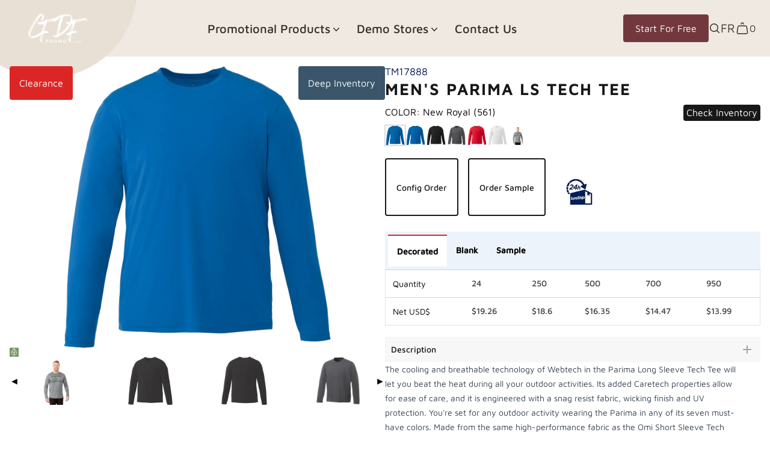

--- FILE ---
content_type: text/html; charset=utf-8
request_url: https://cfdfpromo.com/en-us/products/mens-parima-ls-tech-tee
body_size: 63432
content:
<!doctype html>
<html lang="en">
  <head>
    <!-- Google Tag Manager -->
    <script>
      (function(w,d,s,l,i){w[l]=w[l]||[];w[l].push({'gtm.start':
      new Date().getTime(),event:'gtm.js'});var f=d.getElementsByTagName(s)[0],
      j=d.createElement(s),dl=l!='dataLayer'?'&l='+l:'';j.async=true;j.src=
      'https://www.googletagmanager.com/gtm.js?id='+i+dl;f.parentNode.insertBefore(j,f);
      })(window,document,'script','dataLayer','GTM-KDGZRJF');
    </script>
    <!-- End Google Tag Manager -->
    <meta charset="utf-8">
    <meta http-equiv="X-UA-Compatible" content="IE=edge,chrome=1">
    <meta name="viewport" content="width=device-width,initial-scale=1">
    <link rel="preconnect" href="https://cdn.shopify.com" crossorigin>
    <link rel="preconnect" href="https://fonts.shopifycdn.com" crossorigin>
    <link rel="preconnect" href="https://monorail-edge.shopifysvc.com" crossorigin>
    <link rel="preconnect" href="https://fonts.gstatic.com" crossorigin>
    <link rel="preconnect" href="https://fonts.googleapis.com" crossorigin>

    <link
      href="https://fonts.googleapis.com/css2?family=Ubuntu:ital,wght@0,300;0,400;0,500;0,700;1,300;1,400;1,500;1,700&display=swap"
      rel="stylesheet"
    >
    <script src="https://ajax.googleapis.com/ajax/libs/jquery/3.6.4/jquery.min.js"></script>
    <script>
      var theme = window.theme || {};
    </script>
    
        <link rel="canonical" href="https://cfdfpromo.com/en-us/products/mens-parima-ls-tech-tee" />
    
<link rel="shortcut icon" href="//cfdfpromo.com/cdn/shop/files/285665624_1009764283043161_8320643647364501625_n_32x32.png?v=1686297172" type="image/png"><title>
  Men&#39;s PARIMA LS Tech Tee
 &ndash; CFDFpromo.com</title>


  <meta name="description" content="The cooling and breathable technology of Webtech in the Parima Long Sleeve Tech Tee will let you beat the heat during all your outdoor activities. Its added Caretech properties allow for ease of care, and it is engineered with a snag resist fabric, wicking finish and UV protection. You&#39;re set for any outdoor activity w">


<meta name="google-site-verification" content="zmu8w3yIyFz9Fj3DA_qYfXsyF63xmzHAos_i-4SmdlA" />
    <link href="//cfdfpromo.com/cdn/shop/t/45/assets/SPACE.css?v=3223995640006299351760689095" rel="stylesheet" type="text/css">
    <style>
      /* Loading fonts from settings */
      @font-face {
  font-family: "Maven Pro";
  font-weight: 500;
  font-style: normal;
  font-display: swap;
  src: url("//cfdfpromo.com/cdn/fonts/maven_pro/mavenpro_n5.ce007c5b78ce56cdb6d8a7dfd4b878f24918d849.woff2") format("woff2"),
       url("//cfdfpromo.com/cdn/fonts/maven_pro/mavenpro_n5.78e546abb11d6cec06c98294cd91a76466b42d41.woff") format("woff");
}

      @font-face {
  font-family: "Maven Pro";
  font-weight: 400;
  font-style: normal;
  font-display: swap;
  src: url("//cfdfpromo.com/cdn/fonts/maven_pro/mavenpro_n4.c68ed1d8b5c0af622b14d3bb80bf3ead8907ac11.woff2") format("woff2"),
       url("//cfdfpromo.com/cdn/fonts/maven_pro/mavenpro_n4.522bf9c765ae9601c2a4846d60057ced1efdcde2.woff") format("woff");
}


      /* Style pour rendre le menu déroulant scrollable */
      .scrollable-menu {
        max-height: 300px;
        overflow-y: auto;
        border: 1px solid #ccc;
      }
    </style>
    <link href="//cfdfpromo.com/cdn/shop/t/45/assets/theme.css?v=99280577747168457331760689118" rel="stylesheet" type="text/css" media="all" />
    <link href="//cfdfpromo.com/cdn/shop/t/45/assets/global.css?v=32560618714702422851760689091" rel="stylesheet" type="text/css" media="all" />
    <link href="//cfdfpromo.com/cdn/shop/t/45/assets/custom.css?v=118261656885790758921760689090" rel="stylesheet" type="text/css" media="all" />
    <link href="//cfdfpromo.com/cdn/shop/t/45/assets/request-quote.css?v=94885817670516829951760689094" rel="stylesheet" type="text/css" media="all" />
    <script>window.performance && window.performance.mark && window.performance.mark('shopify.content_for_header.start');</script><meta name="google-site-verification" content="JvKo1iCXXATZHsjhfm4rQGxmpKFrZwebOJX_5IM9u3o">
<meta id="shopify-digital-wallet" name="shopify-digital-wallet" content="/30834098316/digital_wallets/dialog">
<meta name="shopify-checkout-api-token" content="42922db4e509d833586ddf4938f8075b">
<link rel="alternate" hreflang="x-default" href="https://cfdfpromo.com/products/mens-parima-ls-tech-tee">
<link rel="alternate" hreflang="en" href="https://cfdfpromo.com/products/mens-parima-ls-tech-tee">
<link rel="alternate" hreflang="fr" href="https://cfdfpromo.com/fr/products/mens-parima-ls-tech-tee">
<link rel="alternate" hreflang="en-US" href="https://cfdfpromo.com/en-us/products/mens-parima-ls-tech-tee">
<link rel="alternate" type="application/json+oembed" href="https://cfdfpromo.com/en-us/products/mens-parima-ls-tech-tee.oembed">
<script async="async" src="/checkouts/internal/preloads.js?locale=en-US"></script>
<link rel="preconnect" href="https://shop.app" crossorigin="anonymous">
<script async="async" src="https://shop.app/checkouts/internal/preloads.js?locale=en-US&shop_id=30834098316" crossorigin="anonymous"></script>
<script id="apple-pay-shop-capabilities" type="application/json">{"shopId":30834098316,"countryCode":"CA","currencyCode":"USD","merchantCapabilities":["supports3DS"],"merchantId":"gid:\/\/shopify\/Shop\/30834098316","merchantName":"CFDFpromo.com","requiredBillingContactFields":["postalAddress","email"],"requiredShippingContactFields":["postalAddress","email"],"shippingType":"shipping","supportedNetworks":["visa","masterCard","amex","discover","interac","jcb"],"total":{"type":"pending","label":"CFDFpromo.com","amount":"1.00"},"shopifyPaymentsEnabled":true,"supportsSubscriptions":true}</script>
<script id="shopify-features" type="application/json">{"accessToken":"42922db4e509d833586ddf4938f8075b","betas":["rich-media-storefront-analytics"],"domain":"cfdfpromo.com","predictiveSearch":true,"shopId":30834098316,"locale":"en"}</script>
<script>var Shopify = Shopify || {};
Shopify.shop = "cfdfpromo.myshopify.com";
Shopify.locale = "en";
Shopify.currency = {"active":"USD","rate":"0.74479176"};
Shopify.country = "US";
Shopify.theme = {"name":"CFDFpromo (WORKING THEME) (January 19, 2026) ","id":154402619616,"schema_name":"Fifty shades of grey","schema_version":"1.0.0","theme_store_id":null,"role":"main"};
Shopify.theme.handle = "null";
Shopify.theme.style = {"id":null,"handle":null};
Shopify.cdnHost = "cfdfpromo.com/cdn";
Shopify.routes = Shopify.routes || {};
Shopify.routes.root = "/en-us/";</script>
<script type="module">!function(o){(o.Shopify=o.Shopify||{}).modules=!0}(window);</script>
<script>!function(o){function n(){var o=[];function n(){o.push(Array.prototype.slice.apply(arguments))}return n.q=o,n}var t=o.Shopify=o.Shopify||{};t.loadFeatures=n(),t.autoloadFeatures=n()}(window);</script>
<script>
  window.ShopifyPay = window.ShopifyPay || {};
  window.ShopifyPay.apiHost = "shop.app\/pay";
  window.ShopifyPay.redirectState = null;
</script>
<script id="shop-js-analytics" type="application/json">{"pageType":"product"}</script>
<script defer="defer" async type="module" src="//cfdfpromo.com/cdn/shopifycloud/shop-js/modules/v2/client.init-shop-cart-sync_BT-GjEfc.en.esm.js"></script>
<script defer="defer" async type="module" src="//cfdfpromo.com/cdn/shopifycloud/shop-js/modules/v2/chunk.common_D58fp_Oc.esm.js"></script>
<script defer="defer" async type="module" src="//cfdfpromo.com/cdn/shopifycloud/shop-js/modules/v2/chunk.modal_xMitdFEc.esm.js"></script>
<script type="module">
  await import("//cfdfpromo.com/cdn/shopifycloud/shop-js/modules/v2/client.init-shop-cart-sync_BT-GjEfc.en.esm.js");
await import("//cfdfpromo.com/cdn/shopifycloud/shop-js/modules/v2/chunk.common_D58fp_Oc.esm.js");
await import("//cfdfpromo.com/cdn/shopifycloud/shop-js/modules/v2/chunk.modal_xMitdFEc.esm.js");

  window.Shopify.SignInWithShop?.initShopCartSync?.({"fedCMEnabled":true,"windoidEnabled":true});

</script>
<script>
  window.Shopify = window.Shopify || {};
  if (!window.Shopify.featureAssets) window.Shopify.featureAssets = {};
  window.Shopify.featureAssets['shop-js'] = {"shop-cart-sync":["modules/v2/client.shop-cart-sync_DZOKe7Ll.en.esm.js","modules/v2/chunk.common_D58fp_Oc.esm.js","modules/v2/chunk.modal_xMitdFEc.esm.js"],"init-fed-cm":["modules/v2/client.init-fed-cm_B6oLuCjv.en.esm.js","modules/v2/chunk.common_D58fp_Oc.esm.js","modules/v2/chunk.modal_xMitdFEc.esm.js"],"shop-cash-offers":["modules/v2/client.shop-cash-offers_D2sdYoxE.en.esm.js","modules/v2/chunk.common_D58fp_Oc.esm.js","modules/v2/chunk.modal_xMitdFEc.esm.js"],"shop-login-button":["modules/v2/client.shop-login-button_QeVjl5Y3.en.esm.js","modules/v2/chunk.common_D58fp_Oc.esm.js","modules/v2/chunk.modal_xMitdFEc.esm.js"],"pay-button":["modules/v2/client.pay-button_DXTOsIq6.en.esm.js","modules/v2/chunk.common_D58fp_Oc.esm.js","modules/v2/chunk.modal_xMitdFEc.esm.js"],"shop-button":["modules/v2/client.shop-button_DQZHx9pm.en.esm.js","modules/v2/chunk.common_D58fp_Oc.esm.js","modules/v2/chunk.modal_xMitdFEc.esm.js"],"avatar":["modules/v2/client.avatar_BTnouDA3.en.esm.js"],"init-windoid":["modules/v2/client.init-windoid_CR1B-cfM.en.esm.js","modules/v2/chunk.common_D58fp_Oc.esm.js","modules/v2/chunk.modal_xMitdFEc.esm.js"],"init-shop-for-new-customer-accounts":["modules/v2/client.init-shop-for-new-customer-accounts_C_vY_xzh.en.esm.js","modules/v2/client.shop-login-button_QeVjl5Y3.en.esm.js","modules/v2/chunk.common_D58fp_Oc.esm.js","modules/v2/chunk.modal_xMitdFEc.esm.js"],"init-shop-email-lookup-coordinator":["modules/v2/client.init-shop-email-lookup-coordinator_BI7n9ZSv.en.esm.js","modules/v2/chunk.common_D58fp_Oc.esm.js","modules/v2/chunk.modal_xMitdFEc.esm.js"],"init-shop-cart-sync":["modules/v2/client.init-shop-cart-sync_BT-GjEfc.en.esm.js","modules/v2/chunk.common_D58fp_Oc.esm.js","modules/v2/chunk.modal_xMitdFEc.esm.js"],"shop-toast-manager":["modules/v2/client.shop-toast-manager_DiYdP3xc.en.esm.js","modules/v2/chunk.common_D58fp_Oc.esm.js","modules/v2/chunk.modal_xMitdFEc.esm.js"],"init-customer-accounts":["modules/v2/client.init-customer-accounts_D9ZNqS-Q.en.esm.js","modules/v2/client.shop-login-button_QeVjl5Y3.en.esm.js","modules/v2/chunk.common_D58fp_Oc.esm.js","modules/v2/chunk.modal_xMitdFEc.esm.js"],"init-customer-accounts-sign-up":["modules/v2/client.init-customer-accounts-sign-up_iGw4briv.en.esm.js","modules/v2/client.shop-login-button_QeVjl5Y3.en.esm.js","modules/v2/chunk.common_D58fp_Oc.esm.js","modules/v2/chunk.modal_xMitdFEc.esm.js"],"shop-follow-button":["modules/v2/client.shop-follow-button_CqMgW2wH.en.esm.js","modules/v2/chunk.common_D58fp_Oc.esm.js","modules/v2/chunk.modal_xMitdFEc.esm.js"],"checkout-modal":["modules/v2/client.checkout-modal_xHeaAweL.en.esm.js","modules/v2/chunk.common_D58fp_Oc.esm.js","modules/v2/chunk.modal_xMitdFEc.esm.js"],"shop-login":["modules/v2/client.shop-login_D91U-Q7h.en.esm.js","modules/v2/chunk.common_D58fp_Oc.esm.js","modules/v2/chunk.modal_xMitdFEc.esm.js"],"lead-capture":["modules/v2/client.lead-capture_BJmE1dJe.en.esm.js","modules/v2/chunk.common_D58fp_Oc.esm.js","modules/v2/chunk.modal_xMitdFEc.esm.js"],"payment-terms":["modules/v2/client.payment-terms_Ci9AEqFq.en.esm.js","modules/v2/chunk.common_D58fp_Oc.esm.js","modules/v2/chunk.modal_xMitdFEc.esm.js"]};
</script>
<script>(function() {
  var isLoaded = false;
  function asyncLoad() {
    if (isLoaded) return;
    isLoaded = true;
    var urls = ["https:\/\/chimpstatic.com\/mcjs-connected\/js\/users\/7ecc9f3f3f28cf27872c71122\/5424889e42d47b62b0debc849.js?shop=cfdfpromo.myshopify.com","\/\/cdn.shopify.com\/proxy\/79dd50ac30bf8de05c57138e770e537451544ce01756194f2517af67213f36a2\/storage.googleapis.com\/adnabu-shopify\/online-store\/8f9af66e2ea848ee83155c271715144749.min.js?shop=cfdfpromo.myshopify.com\u0026sp-cache-control=cHVibGljLCBtYXgtYWdlPTkwMA","https:\/\/meggnotec.ams3.digitaloceanspaces.com\/sfy\/assets\/bbmjdzdhgtprGmA\/js\/widget.js?shop=cfdfpromo.myshopify.com","https:\/\/cdn.hextom.com\/js\/quickannouncementbar.js?shop=cfdfpromo.myshopify.com"];
    for (var i = 0; i < urls.length; i++) {
      var s = document.createElement('script');
      s.type = 'text/javascript';
      s.async = true;
      s.src = urls[i];
      var x = document.getElementsByTagName('script')[0];
      x.parentNode.insertBefore(s, x);
    }
  };
  if(window.attachEvent) {
    window.attachEvent('onload', asyncLoad);
  } else {
    window.addEventListener('load', asyncLoad, false);
  }
})();</script>
<script id="__st">var __st={"a":30834098316,"offset":-14400,"reqid":"119fe27c-0bf2-4d91-9081-87ef8182e4cb-1769449214","pageurl":"cfdfpromo.com\/en-us\/products\/mens-parima-ls-tech-tee","u":"cfb8efad1b60","p":"product","rtyp":"product","rid":7203896459413};</script>
<script>window.ShopifyPaypalV4VisibilityTracking = true;</script>
<script id="captcha-bootstrap">!function(){'use strict';const t='contact',e='account',n='new_comment',o=[[t,t],['blogs',n],['comments',n],[t,'customer']],c=[[e,'customer_login'],[e,'guest_login'],[e,'recover_customer_password'],[e,'create_customer']],r=t=>t.map((([t,e])=>`form[action*='/${t}']:not([data-nocaptcha='true']) input[name='form_type'][value='${e}']`)).join(','),a=t=>()=>t?[...document.querySelectorAll(t)].map((t=>t.form)):[];function s(){const t=[...o],e=r(t);return a(e)}const i='password',u='form_key',d=['recaptcha-v3-token','g-recaptcha-response','h-captcha-response',i],f=()=>{try{return window.sessionStorage}catch{return}},m='__shopify_v',_=t=>t.elements[u];function p(t,e,n=!1){try{const o=window.sessionStorage,c=JSON.parse(o.getItem(e)),{data:r}=function(t){const{data:e,action:n}=t;return t[m]||n?{data:e,action:n}:{data:t,action:n}}(c);for(const[e,n]of Object.entries(r))t.elements[e]&&(t.elements[e].value=n);n&&o.removeItem(e)}catch(o){console.error('form repopulation failed',{error:o})}}const l='form_type',E='cptcha';function T(t){t.dataset[E]=!0}const w=window,h=w.document,L='Shopify',v='ce_forms',y='captcha';let A=!1;((t,e)=>{const n=(g='f06e6c50-85a8-45c8-87d0-21a2b65856fe',I='https://cdn.shopify.com/shopifycloud/storefront-forms-hcaptcha/ce_storefront_forms_captcha_hcaptcha.v1.5.2.iife.js',D={infoText:'Protected by hCaptcha',privacyText:'Privacy',termsText:'Terms'},(t,e,n)=>{const o=w[L][v],c=o.bindForm;if(c)return c(t,g,e,D).then(n);var r;o.q.push([[t,g,e,D],n]),r=I,A||(h.body.append(Object.assign(h.createElement('script'),{id:'captcha-provider',async:!0,src:r})),A=!0)});var g,I,D;w[L]=w[L]||{},w[L][v]=w[L][v]||{},w[L][v].q=[],w[L][y]=w[L][y]||{},w[L][y].protect=function(t,e){n(t,void 0,e),T(t)},Object.freeze(w[L][y]),function(t,e,n,w,h,L){const[v,y,A,g]=function(t,e,n){const i=e?o:[],u=t?c:[],d=[...i,...u],f=r(d),m=r(i),_=r(d.filter((([t,e])=>n.includes(e))));return[a(f),a(m),a(_),s()]}(w,h,L),I=t=>{const e=t.target;return e instanceof HTMLFormElement?e:e&&e.form},D=t=>v().includes(t);t.addEventListener('submit',(t=>{const e=I(t);if(!e)return;const n=D(e)&&!e.dataset.hcaptchaBound&&!e.dataset.recaptchaBound,o=_(e),c=g().includes(e)&&(!o||!o.value);(n||c)&&t.preventDefault(),c&&!n&&(function(t){try{if(!f())return;!function(t){const e=f();if(!e)return;const n=_(t);if(!n)return;const o=n.value;o&&e.removeItem(o)}(t);const e=Array.from(Array(32),(()=>Math.random().toString(36)[2])).join('');!function(t,e){_(t)||t.append(Object.assign(document.createElement('input'),{type:'hidden',name:u})),t.elements[u].value=e}(t,e),function(t,e){const n=f();if(!n)return;const o=[...t.querySelectorAll(`input[type='${i}']`)].map((({name:t})=>t)),c=[...d,...o],r={};for(const[a,s]of new FormData(t).entries())c.includes(a)||(r[a]=s);n.setItem(e,JSON.stringify({[m]:1,action:t.action,data:r}))}(t,e)}catch(e){console.error('failed to persist form',e)}}(e),e.submit())}));const S=(t,e)=>{t&&!t.dataset[E]&&(n(t,e.some((e=>e===t))),T(t))};for(const o of['focusin','change'])t.addEventListener(o,(t=>{const e=I(t);D(e)&&S(e,y())}));const B=e.get('form_key'),M=e.get(l),P=B&&M;t.addEventListener('DOMContentLoaded',(()=>{const t=y();if(P)for(const e of t)e.elements[l].value===M&&p(e,B);[...new Set([...A(),...v().filter((t=>'true'===t.dataset.shopifyCaptcha))])].forEach((e=>S(e,t)))}))}(h,new URLSearchParams(w.location.search),n,t,e,['guest_login'])})(!0,!0)}();</script>
<script integrity="sha256-4kQ18oKyAcykRKYeNunJcIwy7WH5gtpwJnB7kiuLZ1E=" data-source-attribution="shopify.loadfeatures" defer="defer" src="//cfdfpromo.com/cdn/shopifycloud/storefront/assets/storefront/load_feature-a0a9edcb.js" crossorigin="anonymous"></script>
<script crossorigin="anonymous" defer="defer" src="//cfdfpromo.com/cdn/shopifycloud/storefront/assets/shopify_pay/storefront-65b4c6d7.js?v=20250812"></script>
<script data-source-attribution="shopify.dynamic_checkout.dynamic.init">var Shopify=Shopify||{};Shopify.PaymentButton=Shopify.PaymentButton||{isStorefrontPortableWallets:!0,init:function(){window.Shopify.PaymentButton.init=function(){};var t=document.createElement("script");t.src="https://cfdfpromo.com/cdn/shopifycloud/portable-wallets/latest/portable-wallets.en.js",t.type="module",document.head.appendChild(t)}};
</script>
<script data-source-attribution="shopify.dynamic_checkout.buyer_consent">
  function portableWalletsHideBuyerConsent(e){var t=document.getElementById("shopify-buyer-consent"),n=document.getElementById("shopify-subscription-policy-button");t&&n&&(t.classList.add("hidden"),t.setAttribute("aria-hidden","true"),n.removeEventListener("click",e))}function portableWalletsShowBuyerConsent(e){var t=document.getElementById("shopify-buyer-consent"),n=document.getElementById("shopify-subscription-policy-button");t&&n&&(t.classList.remove("hidden"),t.removeAttribute("aria-hidden"),n.addEventListener("click",e))}window.Shopify?.PaymentButton&&(window.Shopify.PaymentButton.hideBuyerConsent=portableWalletsHideBuyerConsent,window.Shopify.PaymentButton.showBuyerConsent=portableWalletsShowBuyerConsent);
</script>
<script data-source-attribution="shopify.dynamic_checkout.cart.bootstrap">document.addEventListener("DOMContentLoaded",(function(){function t(){return document.querySelector("shopify-accelerated-checkout-cart, shopify-accelerated-checkout")}if(t())Shopify.PaymentButton.init();else{new MutationObserver((function(e,n){t()&&(Shopify.PaymentButton.init(),n.disconnect())})).observe(document.body,{childList:!0,subtree:!0})}}));
</script>
<link id="shopify-accelerated-checkout-styles" rel="stylesheet" media="screen" href="https://cfdfpromo.com/cdn/shopifycloud/portable-wallets/latest/accelerated-checkout-backwards-compat.css" crossorigin="anonymous">
<style id="shopify-accelerated-checkout-cart">
        #shopify-buyer-consent {
  margin-top: 1em;
  display: inline-block;
  width: 100%;
}

#shopify-buyer-consent.hidden {
  display: none;
}

#shopify-subscription-policy-button {
  background: none;
  border: none;
  padding: 0;
  text-decoration: underline;
  font-size: inherit;
  cursor: pointer;
}

#shopify-subscription-policy-button::before {
  box-shadow: none;
}

      </style>
<link rel="stylesheet" media="screen" href="//cfdfpromo.com/cdn/shop/t/45/compiled_assets/styles.css?v=16582">
<script id="sections-script" data-sections="product-recommendations" defer="defer" src="//cfdfpromo.com/cdn/shop/t/45/compiled_assets/scripts.js?v=16582"></script>
<script>window.performance && window.performance.mark && window.performance.mark('shopify.content_for_header.end');</script>
  <!-- BEGIN app block: shopify://apps/upload-lift/blocks/app-embed/3c98bdcb-7587-4ade-bfe4-7d8af00d05ca -->
<script src="https://assets.cloudlift.app/api/assets/upload.js?shop=cfdfpromo.myshopify.com" defer="defer"></script>

<!-- END app block --><!-- BEGIN app block: shopify://apps/t-lab-ai-language-translate/blocks/custom_translations/b5b83690-efd4-434d-8c6a-a5cef4019faf --><!-- BEGIN app snippet: custom_translation_scripts --><script>
(()=>{var o=/\([0-9]+?\)$/,M=/\r?\n|\r|\t|\xa0|\u200B|\u200E|&nbsp;| /g,v=/<\/?[a-z][\s\S]*>/i,t=/^(https?:\/\/|\/\/)[^\s/$.?#].[^\s]*$/i,k=/\{\{\s*([a-zA-Z_]\w*)\s*\}\}/g,p=/\{\{\s*([a-zA-Z_]\w*)\s*\}\}/,r=/^(https:)?\/\/cdn\.shopify\.com\/(.+)\.(png|jpe?g|gif|webp|svgz?|bmp|tiff?|ico|avif)/i,e=/^(https:)?\/\/cdn\.shopify\.com/i,a=/\b(?:https?|ftp)?:?\/\/?[^\s\/]+\/[^\s]+\.(?:png|jpe?g|gif|webp|svgz?|bmp|tiff?|ico|avif)\b/i,I=/url\(['"]?(.*?)['"]?\)/,m="__label:",i=document.createElement("textarea"),u={t:["src","data-src","data-source","data-href","data-zoom","data-master","data-bg","base-src"],i:["srcset","data-srcset"],o:["href","data-href"],u:["href","data-href","data-src","data-zoom"]},g=new Set(["img","picture","button","p","a","input"]),h=16.67,s=function(n){return n.nodeType===Node.ELEMENT_NODE},c=function(n){return n.nodeType===Node.TEXT_NODE};function w(n){return r.test(n.trim())||a.test(n.trim())}function b(n){return(n=>(n=n.trim(),t.test(n)))(n)||e.test(n.trim())}var l=function(n){return!n||0===n.trim().length};function j(n){return i.innerHTML=n,i.value}function T(n){return A(j(n))}function A(n){return n.trim().replace(o,"").replace(M,"").trim()}var _=1e3;function D(n){n=n.trim().replace(M,"").replace(/&amp;/g,"&").replace(/&gt;/g,">").replace(/&lt;/g,"<").trim();return n.length>_?N(n):n}function E(n){return n.trim().toLowerCase().replace(/^https:/i,"")}function N(n){for(var t=5381,r=0;r<n.length;r++)t=(t<<5)+t^n.charCodeAt(r);return(t>>>0).toString(36)}function f(n){for(var t=document.createElement("template"),r=(t.innerHTML=n,["SCRIPT","IFRAME","OBJECT","EMBED","LINK","META"]),e=/^(on\w+|srcdoc|style)$/i,a=document.createTreeWalker(t.content,NodeFilter.SHOW_ELEMENT),i=a.nextNode();i;i=a.nextNode()){var o=i;if(r.includes(o.nodeName))o.remove();else for(var u=o.attributes.length-1;0<=u;--u)e.test(o.attributes[u].name)&&o.removeAttribute(o.attributes[u].name)}return t.innerHTML}function d(n,t,r){void 0===r&&(r=20);for(var e=n,a=0;e&&e.parentElement&&a<r;){for(var i=e.parentElement,o=0,u=t;o<u.length;o++)for(var s=u[o],c=0,l=s.l;c<l.length;c++){var f=l[c];switch(f.type){case"class":for(var d=0,v=i.classList;d<v.length;d++){var p=v[d];if(f.value.test(p))return s.label}break;case"id":if(i.id&&f.value.test(i.id))return s.label;break;case"attribute":if(i.hasAttribute(f.name)){if(!f.value)return s.label;var m=i.getAttribute(f.name);if(m&&f.value.test(m))return s.label}}}e=i,a++}return"unknown"}function y(n,t){var r,e,a;"function"==typeof window.fetch&&"AbortController"in window?(r=new AbortController,e=setTimeout(function(){return r.abort()},3e3),fetch(n,{credentials:"same-origin",signal:r.signal}).then(function(n){return clearTimeout(e),n.ok?n.json():Promise.reject(n)}).then(t).catch(console.error)):((a=new XMLHttpRequest).onreadystatechange=function(){4===a.readyState&&200===a.status&&t(JSON.parse(a.responseText))},a.open("GET",n,!0),a.timeout=3e3,a.send())}function O(){var l=/([^\s]+)\.(png|jpe?g|gif|webp|svgz?|bmp|tiff?|ico|avif)$/i,f=/_(\{width\}x*|\{width\}x\{height\}|\d{3,4}x\d{3,4}|\d{3,4}x|x\d{3,4}|pinco|icon|thumb|small|compact|medium|large|grande|original|master)(_crop_\w+)*(@[2-3]x)*(.progressive)*$/i,d=/^(https?|ftp|file):\/\//i;function r(n){var t,r="".concat(n.path).concat(n.v).concat(null!=(r=n.size)?r:"",".").concat(n.p);return n.m&&(r="".concat(n.path).concat(n.m,"/").concat(n.v).concat(null!=(t=n.size)?t:"",".").concat(n.p)),n.host&&(r="".concat(null!=(t=n.protocol)?t:"","//").concat(n.host).concat(r)),n.g&&(r+=n.g),r}return{h:function(n){var t=!0,r=(d.test(n)||n.startsWith("//")||(t=!1,n="https://example.com"+n),t);n.startsWith("//")&&(r=!1,n="https:"+n);try{new URL(n)}catch(n){return null}var e,a,i,o,u,s,n=new URL(n),c=n.pathname.split("/").filter(function(n){return n});return c.length<1||(a=c.pop(),e=null!=(e=c.pop())?e:null,null===(a=a.match(l)))?null:(s=a[1],a=a[2],i=s.match(f),o=s,(u=null)!==i&&(o=s.substring(0,i.index),u=i[0]),s=0<c.length?"/"+c.join("/")+"/":"/",{protocol:r?n.protocol:null,host:t?n.host:null,path:s,g:n.search,m:e,v:o,size:u,p:a,version:n.searchParams.get("v"),width:n.searchParams.get("width")})},T:r,S:function(n){return(n.m?"/".concat(n.m,"/"):"/").concat(n.v,".").concat(n.p)},M:function(n){return(n.m?"/".concat(n.m,"/"):"/").concat(n.v,".").concat(n.p,"?v=").concat(n.version||"0")},k:function(n,t){return r({protocol:t.protocol,host:t.host,path:t.path,g:t.g,m:t.m,v:t.v,size:n.size,p:t.p,version:t.version,width:t.width})}}}var x,S,C={},H={};function q(p,n){var m=new Map,g=new Map,i=new Map,r=new Map,e=new Map,a=new Map,o=new Map,u=function(n){return n.toLowerCase().replace(/[\s\W_]+/g,"")},s=new Set(n.A.map(u)),c=0,l=!1,f=!1,d=O();function v(n,t,r){s.has(u(n))||n&&t&&(r.set(n,t),l=!0)}function t(n,t){if(n&&n.trim()&&0!==m.size){var r=A(n),e=H[r];if(e&&(p.log("dictionary",'Overlapping text: "'.concat(n,'" related to html: "').concat(e,'"')),t)&&(n=>{if(n)for(var t=h(n.outerHTML),r=t._,e=(t.I||(r=0),n.parentElement),a=0;e&&a<5;){var i=h(e.outerHTML),o=i.I,i=i._;if(o){if(p.log("dictionary","Ancestor depth ".concat(a,": overlap score=").concat(i.toFixed(3),", base=").concat(r.toFixed(3))),r<i)return 1;if(i<r&&0<r)return}e=e.parentElement,a++}})(t))p.log("dictionary",'Skipping text translation for "'.concat(n,'" because an ancestor HTML translation exists'));else{e=m.get(r);if(e)return e;var a=n;if(a&&a.trim()&&0!==g.size){for(var i,o,u,s=g.entries(),c=s.next();!c.done;){var l=c.value[0],f=c.value[1],d=a.trim().match(l);if(d&&1<d.length){i=l,o=f,u=d;break}c=s.next()}if(i&&o&&u){var v=u.slice(1),t=o.match(k);if(t&&t.length===v.length)return t.reduce(function(n,t,r){return n.replace(t,v[r])},o)}}}}return null}function h(n){var r,e,a;return!n||!n.trim()||0===i.size?{I:null,_:0}:(r=D(n),a=0,(e=null)!=(n=i.get(r))?{I:n,_:1}:(i.forEach(function(n,t){-1!==t.indexOf(r)&&(t=r.length/t.length,a<t)&&(a=t,e=n)}),{I:e,_:a}))}function w(n){return n&&n.trim()&&0!==i.size&&(n=D(n),null!=(n=i.get(n)))?n:null}function b(n){if(n&&n.trim()&&0!==r.size){var t=E(n),t=r.get(t);if(t)return t;t=d.h(n);if(t){n=d.M(t).toLowerCase(),n=r.get(n);if(n)return n;n=d.S(t).toLowerCase(),t=r.get(n);if(t)return t}}return null}function T(n){return!n||!n.trim()||0===e.size||void 0===(n=e.get(A(n)))?null:n}function y(n){return!n||!n.trim()||0===a.size||void 0===(n=a.get(E(n)))?null:n}function x(n){var t;return!n||!n.trim()||0===o.size?null:null!=(t=o.get(A(n)))?t:(t=D(n),void 0!==(n=o.get(t))?n:null)}function S(){var n={j:m,D:g,N:i,O:r,C:e,H:a,q:o,L:l,R:c,F:C};return JSON.stringify(n,function(n,t){return t instanceof Map?Object.fromEntries(t.entries()):t})}return{J:function(n,t){v(n,t,m)},U:function(n,t){n&&t&&(n=new RegExp("^".concat(n,"$"),"s"),g.set(n,t),l=!0)},$:function(n,t){var r;n!==t&&(v((r=j(r=n).trim().replace(M,"").trim()).length>_?N(r):r,t,i),c=Math.max(c,n.length))},P:function(n,t){v(n,t,r),(n=d.h(n))&&(v(d.M(n).toLowerCase(),t,r),v(d.S(n).toLowerCase(),t,r))},G:function(n,t){v(n.replace("[img-alt]","").replace(M,"").trim(),t,e)},B:function(n,t){v(n,t,a)},W:function(n,t){f=!0,v(n,t,o)},V:function(){return p.log("dictionary","Translation dictionaries: ",S),i.forEach(function(n,r){m.forEach(function(n,t){r!==t&&-1!==r.indexOf(t)&&(C[t]=A(n),H[t]=r)})}),p.log("dictionary","appliedTextTranslations: ",JSON.stringify(C)),p.log("dictionary","overlappingTexts: ",JSON.stringify(H)),{L:l,Z:f,K:t,X:w,Y:b,nn:T,tn:y,rn:x}}}}function z(n,t,r){function f(n,t){t=n.split(t);return 2===t.length?t[1].trim()?t:[t[0]]:[n]}var d=q(r,t);return n.forEach(function(n){if(n){var c,l=n.name,n=n.value;if(l&&n){if("string"==typeof n)try{c=JSON.parse(n)}catch(n){return void r.log("dictionary","Invalid metafield JSON for "+l,function(){return String(n)})}else c=n;c&&Object.keys(c).forEach(function(e){if(e){var n,t,r,a=c[e];if(a)if(e!==a)if(l.includes("judge"))r=T(e),d.W(r,a);else if(e.startsWith("[img-alt]"))d.G(e,a);else if(e.startsWith("[img-src]"))n=E(e.replace("[img-src]","")),d.P(n,a);else if(v.test(e))d.$(e,a);else if(w(e))n=E(e),d.P(n,a);else if(b(e))r=E(e),d.B(r,a);else if("/"===(n=(n=e).trim())[0]&&"/"!==n[1]&&(r=E(e),d.B(r,a),r=T(e),d.J(r,a)),p.test(e))(s=(r=e).match(k))&&0<s.length&&(t=r.replace(/[-\/\\^$*+?.()|[\]]/g,"\\$&"),s.forEach(function(n){t=t.replace(n,"(.*)")}),d.U(t,a));else if(e.startsWith(m))r=a.replace(m,""),s=e.replace(m,""),d.J(T(s),r);else{if("product_tags"===l)for(var i=0,o=["_",":"];i<o.length;i++){var u=(n=>{if(e.includes(n)){var t=f(e,n),r=f(a,n);if(t.length===r.length)return t.forEach(function(n,t){n!==r[t]&&(d.J(T(n),r[t]),d.J(T("".concat(n,":")),"".concat(r[t],":")))}),{value:void 0}}})(o[i]);if("object"==typeof u)return u.value}var s=T(e);s!==a&&d.J(s,a)}}})}}}),d.V()}function L(y,x){var e=[{label:"judge-me",l:[{type:"class",value:/jdgm/i},{type:"id",value:/judge-me/i},{type:"attribute",name:"data-widget-name",value:/review_widget/i}]}],a=O();function S(r,n,e){n.forEach(function(n){var t=r.getAttribute(n);t&&(t=n.includes("href")?e.tn(t):e.K(t))&&r.setAttribute(n,t)})}function M(n,t,r){var e,a=n.getAttribute(t);a&&((e=i(a=E(a.split("&")[0]),r))?n.setAttribute(t,e):(e=r.tn(a))&&n.setAttribute(t,e))}function k(n,t,r){var e=n.getAttribute(t);e&&(e=((n,t)=>{var r=(n=n.split(",").filter(function(n){return null!=n&&""!==n.trim()}).map(function(n){var n=n.trim().split(/\s+/),t=n[0].split("?"),r=t[0],t=t[1],t=t?t.split("&"):[],e=((n,t)=>{for(var r=0;r<n.length;r++)if(t(n[r]))return n[r];return null})(t,function(n){return n.startsWith("v=")}),t=t.filter(function(n){return!n.startsWith("v=")}),n=n[1];return{url:r,version:e,en:t.join("&"),size:n}}))[0].url;if(r=i(r=n[0].version?"".concat(r,"?").concat(n[0].version):r,t)){var e=a.h(r);if(e)return n.map(function(n){var t=n.url,r=a.h(t);return r&&(t=a.k(r,e)),n.en&&(r=t.includes("?")?"&":"?",t="".concat(t).concat(r).concat(n.en)),t=n.size?"".concat(t," ").concat(n.size):t}).join(",")}})(e,r))&&n.setAttribute(t,e)}function i(n,t){var r=a.h(n);return null===r?null:(n=t.Y(n))?null===(n=a.h(n))?null:a.k(r,n):(n=a.S(r),null===(t=t.Y(n))||null===(n=a.h(t))?null:a.k(r,n))}function A(n,t,r){var e,a,i,o;r.an&&(e=n,a=r.on,u.o.forEach(function(n){var t=e.getAttribute(n);if(!t)return!1;!t.startsWith("/")||t.startsWith("//")||t.startsWith(a)||(t="".concat(a).concat(t),e.setAttribute(n,t))})),i=n,r=u.u.slice(),o=t,r.forEach(function(n){var t,r=i.getAttribute(n);r&&(w(r)?(t=o.Y(r))&&i.setAttribute(n,t):(t=o.tn(r))&&i.setAttribute(n,t))})}function _(t,r){var n,e,a,i,o;u.t.forEach(function(n){return M(t,n,r)}),u.i.forEach(function(n){return k(t,n,r)}),e="alt",a=r,(o=(n=t).getAttribute(e))&&((i=a.nn(o))?n.setAttribute(e,i):(i=a.K(o))&&n.setAttribute(e,i))}return{un:function(n){return!(!n||!s(n)||x.sn.includes((n=n).tagName.toLowerCase())||n.classList.contains("tl-switcher-container")||(n=n.parentNode)&&["SCRIPT","STYLE"].includes(n.nodeName.toUpperCase()))},cn:function(n){if(c(n)&&null!=(t=n.textContent)&&t.trim()){if(y.Z)if("judge-me"===d(n,e,5)){var t=y.rn(n.textContent);if(t)return void(n.textContent=j(t))}var r,t=y.K(n.textContent,n.parentElement||void 0);t&&(r=n.textContent.trim().replace(o,"").trim(),n.textContent=j(n.textContent.replace(r,t)))}},ln:function(n){if(!!l(n.textContent)||!n.innerHTML)return!1;if(y.Z&&"judge-me"===d(n,e,5)){var t=y.rn(n.innerHTML);if(t)return n.innerHTML=f(t),!0}t=y.X(n.innerHTML);return!!t&&(n.innerHTML=f(t),!0)},fn:function(n){var t,r,e,a,i,o,u,s,c,l;switch(S(n,["data-label","title"],y),n.tagName.toLowerCase()){case"span":S(n,["data-tooltip"],y);break;case"a":A(n,y,x);break;case"input":c=u=y,(l=(s=o=n).getAttribute("type"))&&("submit"===l||"button"===l)&&(l=s.getAttribute("value"),c=c.K(l))&&s.setAttribute("value",c),S(o,["placeholder"],u);break;case"textarea":S(n,["placeholder"],y);break;case"img":_(n,y);break;case"picture":for(var f=y,d=n.childNodes,v=0;v<d.length;v++){var p=d[v];if(p.tagName)switch(p.tagName.toLowerCase()){case"source":k(p,"data-srcset",f),k(p,"srcset",f);break;case"img":_(p,f)}}break;case"div":s=l=y,(u=o=c=n)&&(o=o.style.backgroundImage||o.getAttribute("data-bg")||"")&&"none"!==o&&(o=o.match(I))&&o[1]&&(o=o[1],s=s.Y(o))&&(u.style.backgroundImage='url("'.concat(s,'")')),a=c,i=l,["src","data-src","data-bg"].forEach(function(n){return M(a,n,i)}),["data-bgset"].forEach(function(n){return k(a,n,i)}),["data-href"].forEach(function(n){return S(a,[n],i)});break;case"button":r=y,(e=(t=n).getAttribute("value"))&&(r=r.K(e))&&t.setAttribute("value",r);break;case"iframe":e=y,(r=(t=n).getAttribute("src"))&&(e=e.tn(r))&&t.setAttribute("src",e);break;case"video":for(var m=n,g=y,h=["src"],w=0;w<h.length;w++){var b=h[w],T=m.getAttribute(b);T&&(T=g.tn(T))&&m.setAttribute(b,T)}}},getImageTranslation:function(n){return i(n,y)}}}function R(s,c,l){r=c.dn,e=new WeakMap;var r,e,a={add:function(n){var t=Date.now()+r;e.set(n,t)},has:function(n){var t=null!=(t=e.get(n))?t:0;return!(Date.now()>=t&&(e.delete(n),1))}},i=[],o=[],f=[],d=[],u=2*h,v=3*h;function p(n){var t,r,e;n&&(n.nodeType===Node.TEXT_NODE&&s.un(n.parentElement)?s.cn(n):s.un(n)&&(n=n,s.fn(n),t=g.has(n.tagName.toLowerCase())||(t=(t=n).getBoundingClientRect(),r=window.innerHeight||document.documentElement.clientHeight,e=window.innerWidth||document.documentElement.clientWidth,r=t.top<=r&&0<=t.top+t.height,e=t.left<=e&&0<=t.left+t.width,r&&e),a.has(n)||(t?i:o).push(n)))}function m(n){if(l.log("messageHandler","Processing element:",n),s.un(n)){var t=s.ln(n);if(a.add(n),!t){var r=n.childNodes;l.log("messageHandler","Child nodes:",r);for(var e=0;e<r.length;e++)p(r[e])}}}requestAnimationFrame(function n(){for(var t=performance.now();0<i.length;){var r=i.shift();if(r&&!a.has(r)&&m(r),performance.now()-t>=v)break}requestAnimationFrame(n)}),requestAnimationFrame(function n(){for(var t=performance.now();0<o.length;){var r=o.shift();if(r&&!a.has(r)&&m(r),performance.now()-t>=u)break}requestAnimationFrame(n)}),c.vn&&requestAnimationFrame(function n(){for(var t=performance.now();0<f.length;){var r=f.shift();if(r&&s.fn(r),performance.now()-t>=u)break}requestAnimationFrame(n)}),c.pn&&requestAnimationFrame(function n(){for(var t=performance.now();0<d.length;){var r=d.shift();if(r&&s.cn(r),performance.now()-t>=u)break}requestAnimationFrame(n)});var n={subtree:!0,childList:!0,attributes:c.vn,characterData:c.pn};new MutationObserver(function(n){l.log("observer","Observer:",n);for(var t=0;t<n.length;t++){var r=n[t];switch(r.type){case"childList":for(var e=r.addedNodes,a=0;a<e.length;a++)p(e[a]);var i=r.target.childNodes;if(i.length<=10)for(var o=0;o<i.length;o++)p(i[o]);break;case"attributes":var u=r.target;s.un(u)&&u&&f.push(u);break;case"characterData":c.pn&&(u=r.target)&&u.nodeType===Node.TEXT_NODE&&d.push(u)}}}).observe(document.documentElement,n)}void 0===window.TranslationLab&&(window.TranslationLab={}),window.TranslationLab.CustomTranslations=(x=(()=>{var a;try{a=window.localStorage.getItem("tlab_debug_mode")||null}catch(n){a=null}return{log:function(n,t){for(var r=[],e=2;e<arguments.length;e++)r[e-2]=arguments[e];!a||"observer"===n&&"all"===a||("all"===a||a===n||"custom"===n&&"custom"===a)&&(n=r.map(function(n){if("function"==typeof n)try{return n()}catch(n){return"Error generating parameter: ".concat(n.message)}return n}),console.log.apply(console,[t].concat(n)))}}})(),S=null,{init:function(n,t){n&&!n.isPrimaryLocale&&n.translationsMetadata&&n.translationsMetadata.length&&(0<(t=((n,t,r,e)=>{function a(n,t){for(var r=[],e=2;e<arguments.length;e++)r[e-2]=arguments[e];for(var a=0,i=r;a<i.length;a++){var o=i[a];if(o&&void 0!==o[n])return o[n]}return t}var i=window.localStorage.getItem("tlab_feature_options"),o=null;if(i)try{o=JSON.parse(i)}catch(n){e.log("dictionary","Invalid tlab_feature_options JSON",String(n))}var r=a("useMessageHandler",!0,o,i=r),u=a("messageHandlerCooldown",2e3,o,i),s=a("localizeUrls",!1,o,i),c=a("processShadowRoot",!1,o,i),l=a("attributesMutations",!1,o,i),f=a("processCharacterData",!1,o,i),d=a("excludedTemplates",[],o,i),o=a("phraseIgnoreList",[],o,i);return e.log("dictionary","useMessageHandler:",r),e.log("dictionary","messageHandlerCooldown:",u),e.log("dictionary","localizeUrls:",s),e.log("dictionary","processShadowRoot:",c),e.log("dictionary","attributesMutations:",l),e.log("dictionary","processCharacterData:",f),e.log("dictionary","excludedTemplates:",d),e.log("dictionary","phraseIgnoreList:",o),{sn:["html","head","meta","script","noscript","style","link","canvas","svg","g","path","ellipse","br","hr"],locale:n,on:t,gn:r,dn:u,an:s,hn:c,vn:l,pn:f,mn:d,A:o}})(n.locale,n.on,t,x)).mn.length&&t.mn.includes(n.template)||(n=z(n.translationsMetadata,t,x),S=L(n,t),n.L&&(t.gn&&R(S,t,x),window.addEventListener("DOMContentLoaded",function(){function e(n){n=/\/products\/(.+?)(\?.+)?$/.exec(n);return n?n[1]:null}var n,t,r,a;(a=document.querySelector(".cbb-frequently-bought-selector-label-name"))&&"true"!==a.getAttribute("translated")&&(n=e(window.location.pathname))&&(t="https://".concat(window.location.host,"/products/").concat(n,".json"),r="https://".concat(window.location.host).concat(window.Shopify.routes.root,"products/").concat(n,".json"),y(t,function(n){a.childNodes.forEach(function(t){t.textContent===n.product.title&&y(r,function(n){t.textContent!==n.product.title&&(t.textContent=n.product.title,a.setAttribute("translated","true"))})})}),document.querySelectorAll('[class*="cbb-frequently-bought-selector-link"]').forEach(function(t){var n,r;"true"!==t.getAttribute("translated")&&(n=t.getAttribute("href"))&&(r=e(n))&&y("https://".concat(window.location.host).concat(window.Shopify.routes.root,"products/").concat(r,".json"),function(n){t.textContent!==n.product.title&&(t.textContent=n.product.title,t.setAttribute("translated","true"))})}))}))))},getImageTranslation:function(n){return x.log("dictionary","translationManager: ",S),S?S.getImageTranslation(n):null}})})();
</script><!-- END app snippet -->

<script>
  (function() {
    var ctx = {
      locale: 'en',
      isPrimaryLocale: true,
      rootUrl: '/en-us',
      translationsMetadata: [{},{"name":"product_options_variants","value":{}},{"name":"judge-me-product-review","value":null}],
      template: "product",
    };
    var settings = null;
    TranslationLab.CustomTranslations.init(ctx, settings);
  })()
</script>


<!-- END app block --><!-- BEGIN app block: shopify://apps/powerful-form-builder/blocks/app-embed/e4bcb1eb-35b2-42e6-bc37-bfe0e1542c9d --><script type="text/javascript" hs-ignore data-cookieconsent="ignore">
  var Globo = Globo || {};
  var globoFormbuilderRecaptchaInit = function(){};
  var globoFormbuilderHcaptchaInit = function(){};
  window.Globo.FormBuilder = window.Globo.FormBuilder || {};
  window.Globo.FormBuilder.shop = {"configuration":{"money_format":"${{amount}}"},"pricing":{"features":{"bulkOrderForm":false,"cartForm":false,"fileUpload":2,"removeCopyright":false}},"settings":{"copyright":"Powered by <a href=\"https://globosoftware.net\" target=\"_blank\">Globo</a> <a href=\"https://apps.shopify.com/form-builder-contact-form\" target=\"_blank\">Form Builder</a>","hideWaterMark":false,"reCaptcha":{"recaptchaType":"v2","siteKey":false,"languageCode":"en"},"scrollTop":false,"additionalColumns":[]},"encryption_form_id":1,"url":"https://app.powerfulform.com/"};

  if(window.Globo.FormBuilder.shop.settings.customCssEnabled && window.Globo.FormBuilder.shop.settings.customCssCode){
    const customStyle = document.createElement('style');
    customStyle.type = 'text/css';
    customStyle.innerHTML = window.Globo.FormBuilder.shop.settings.customCssCode;
    document.head.appendChild(customStyle);
  }

  window.Globo.FormBuilder.forms = [];
    
      
      
      
      window.Globo.FormBuilder.forms[13846] = {"13846":{"elements":[{"id":"group-1","type":"group","label":"Page 1","description":"","elements":[{"id":"text","type":"text","label":"Your name","placeholder":"name","description":null,"hideLabel":false,"required":true,"columnWidth":33.33},{"id":"email","type":"email","label":"Your email","placeholder":"email","description":null,"hideLabel":false,"required":true,"columnWidth":33.33,"inputIcon":null},{"id":"phone-1","type":"phone","label":"Your phone #","placeholder":"phone #","description":"","validatePhone":false,"onlyShowFlag":false,"defaultCountryCode":"us","limitCharacters":false,"characters":100,"hideLabel":false,"keepPositionLabel":false,"columnWidth":33.33,"inputIcon":null},{"id":"textarea","type":"textarea","label":"Tell us about your project","placeholder":"Tell us about your project and how we can help you bring it to fruition.","description":"","hideLabel":false,"required":true,"columnWidth":100,"ifHideLabel":false},{"id":"text-2","type":"text","label":"Quantity ","placeholder":"Qty needed","description":"","limitCharacters":false,"characters":100,"hideLabel":false,"keepPositionLabel":false,"columnWidth":33.33},{"id":"text-1","type":"text","label":"Budget","placeholder":"$","description":"","limitCharacters":false,"characters":100,"hideLabel":false,"keepPositionLabel":false,"columnWidth":33.33},{"id":"text-3","type":"text","label":"When","placeholder":"Delivery date","description":"","limitCharacters":false,"characters":100,"hideLabel":false,"keepPositionLabel":false,"columnWidth":33.33,"inputIcon":null},{"id":"file-1","type":"file","label":"Upload your design","button-text":"Choose file","placeholder":"","allowed-multiple":true,"allowed-extensions":["jpg","jpeg","png","pdf","svg","ai","zip","eps","psd"],"description":"","uploadPending":"File is uploading. Please wait a second...","uploadSuccess":"File uploaded successfully","hideLabel":false,"keepPositionLabel":false,"columnWidth":50},{"id":"select-1","type":"select","label":"Location","placeholder":"Please select","options":"Canada\nUnited States\nOther","description":"","hideLabel":false,"keepPositionLabel":false,"columnWidth":50}]}],"errorMessage":{"required":"Please fill in field","invalid":"Invalid","invalidEmail":"Invalid email","invalidURL":"Invalid URL","fileSizeLimit":"File size limit exceeded","fileNotAllowed":"File extension not allowed","requiredCaptcha":"Please, enter the captcha","invalidName":"Invalid name"},"appearance":{"layout":"float","width":"400","style":"classic_rounded","mainColor":"rgba(74,144,226,1)","floatingIcon":"\u003csvg aria-hidden=\"true\" focusable=\"false\" data-prefix=\"far\" data-icon=\"envelope\" class=\"svg-inline--fa fa-envelope fa-w-16\" role=\"img\" xmlns=\"http:\/\/www.w3.org\/2000\/svg\" viewBox=\"0 0 512 512\"\u003e\u003cpath fill=\"currentColor\" d=\"M464 64H48C21.49 64 0 85.49 0 112v288c0 26.51 21.49 48 48 48h416c26.51 0 48-21.49 48-48V112c0-26.51-21.49-48-48-48zm0 48v40.805c-22.422 18.259-58.168 46.651-134.587 106.49-16.841 13.247-50.201 45.072-73.413 44.701-23.208.375-56.579-31.459-73.413-44.701C106.18 199.465 70.425 171.067 48 152.805V112h416zM48 400V214.398c22.914 18.251 55.409 43.862 104.938 82.646 21.857 17.205 60.134 55.186 103.062 54.955 42.717.231 80.509-37.199 103.053-54.947 49.528-38.783 82.032-64.401 104.947-82.653V400H48z\"\u003e\u003c\/path\u003e\u003c\/svg\u003e","floatingText":"Quick quote","displayOnAllPage":true,"formType":"normalForm","background":"image","backgroundColor":"#fff","descriptionColor":"rgba(255,255,255,1)","headingColor":"rgba(255,255,255,1)","labelColor":"rgba(255,255,255,1)","optionColor":"rgba(74,74,74,1)","paragraphBackground":"rgba(255,255,255,1)","paragraphColor":"rgba(74,74,74,1)","backgroundImage":"https:\/\/cdn.shopify.com\/s\/files\/1\/0308\/3409\/8316\/files\/victory_CFDF-promo_promotional-product-request.png?v=1694119994","backgroundImageAlignment":"bottom"},"afterSubmit":{"fpxTrackerName":"","gaEventName":"globo_form_submit","gaEventCategory":"Form Builder by Globo","gaEventAction":"Submit","gaEventLabel":"Contact us form","action":"clearForm","message":"\u003ch4\u003eThanks for getting in touch!\u0026nbsp;\u003c\/h4\u003e\u003cp\u003e\u003cbr\u003e\u003c\/p\u003e\u003cp\u003eWe appreciate you contacting us. One of our promotional experts will get in touch with you soon!\u003c\/p\u003e\u003cp\u003e\u003cbr\u003e\u003c\/p\u003e\u003cp\u003eFrom your CFDFpromo team, have a great day :)\u003c\/p\u003e","redirectUrl":null,"enableGa":true,"enableFpx":true},"footer":{"description":"\u003cp\u003e\u003cbr\u003e\u003c\/p\u003e","previousText":"Previous","nextText":"Next","submitText":"Submit"},"header":{"active":true,"title":"QUICK QUOTE","description":"\u003cp\u003eSend your request and we'll get back to you within the next few hours.\u003c\/p\u003e"},"isStepByStepForm":true,"publish":{"requiredLogin":false,"requiredLoginMessage":"Please \u003ca href='\/account\/login' title='login'\u003elogin\u003c\/a\u003e to continue","publishType":"embedCode","selectTime":"forever","setCookie":"1","setCookieHours":"1","setCookieWeeks":"1"},"reCaptcha":{"enable":false,"note":"Please make sure that you have set Google reCaptcha v2 Site key and Secret key in \u003ca href=\"\/admin\/settings\"\u003eSettings\u003c\/a\u003e"},"html":"\n\u003cdiv class=\"globo-form float-form globo-form-id-13846\"\u003e\n\u003cstyle\u003e\n.globo-form-id-13846 .globo-form-app{\n    max-width: 400px;\n    width: -webkit-fill-available;\n    \n    \n    background-image : url('https:\/\/cdn.shopify.com\/s\/files\/1\/0308\/3409\/8316\/files\/victory_CFDF-promo_promotional-product-request.png?v=1694119994');\n    background-position: center bottom;;\n    background-repeat:no-repeat;\n    background-size: cover;\n    \n}\n\n.globo-form-id-13846 .globo-form-app .globo-heading{\n    color: rgba(255,255,255,1)\n}\n.globo-form-id-13846 .globo-form-app .globo-description,\n.globo-form-id-13846 .globo-form-app .header .globo-description{\n    color: rgba(255,255,255,1)\n}\n.globo-form-id-13846 .globo-form-app .globo-label,\n.globo-form-id-13846 .globo-form-app .globo-form-control label.globo-label,\n.globo-form-id-13846 .globo-form-app .globo-form-control label.globo-label span.label-content{\n    color: rgba(255,255,255,1);\n    text-align: left !important;\n}\n.globo-form-id-13846 .globo-form-app .globo-label.globo-position-label{\n    height: 20px !important;\n}\n.globo-form-id-13846 .globo-form-app .globo-form-control .help-text.globo-description{\n    color: rgba(255,255,255,1)\n}\n.globo-form-id-13846 .globo-form-app .globo-form-control .checkbox-wrapper .globo-option,\n.globo-form-id-13846 .globo-form-app .globo-form-control .radio-wrapper .globo-option\n{\n    color: rgba(74,74,74,1)\n}\n.globo-form-id-13846 .globo-form-app .footer{\n    text-align:;\n}\n.globo-form-id-13846 .globo-form-app .footer button{\n    border:1px solid rgba(74,144,226,1);\n    \n}\n.globo-form-id-13846 .globo-form-app .footer button.submit,\n.globo-form-id-13846 .globo-form-app .footer button.checkout,\n.globo-form-id-13846 .globo-form-app .footer button.action.loading .spinner{\n    background-color: rgba(74,144,226,1);\n    color : #ffffff;\n}\n.globo-form-id-13846 .globo-form-app .globo-form-control .star-rating\u003efieldset:not(:checked)\u003elabel:before {\n    content: url('data:image\/svg+xml; utf8, \u003csvg aria-hidden=\"true\" focusable=\"false\" data-prefix=\"far\" data-icon=\"star\" class=\"svg-inline--fa fa-star fa-w-18\" role=\"img\" xmlns=\"http:\/\/www.w3.org\/2000\/svg\" viewBox=\"0 0 576 512\"\u003e\u003cpath fill=\"rgba(74,144,226,1)\" d=\"M528.1 171.5L382 150.2 316.7 17.8c-11.7-23.6-45.6-23.9-57.4 0L194 150.2 47.9 171.5c-26.2 3.8-36.7 36.1-17.7 54.6l105.7 103-25 145.5c-4.5 26.3 23.2 46 46.4 33.7L288 439.6l130.7 68.7c23.2 12.2 50.9-7.4 46.4-33.7l-25-145.5 105.7-103c19-18.5 8.5-50.8-17.7-54.6zM388.6 312.3l23.7 138.4L288 385.4l-124.3 65.3 23.7-138.4-100.6-98 139-20.2 62.2-126 62.2 126 139 20.2-100.6 98z\"\u003e\u003c\/path\u003e\u003c\/svg\u003e');\n}\n.globo-form-id-13846 .globo-form-app .globo-form-control .star-rating\u003efieldset\u003einput:checked ~ label:before {\n    content: url('data:image\/svg+xml; utf8, \u003csvg aria-hidden=\"true\" focusable=\"false\" data-prefix=\"fas\" data-icon=\"star\" class=\"svg-inline--fa fa-star fa-w-18\" role=\"img\" xmlns=\"http:\/\/www.w3.org\/2000\/svg\" viewBox=\"0 0 576 512\"\u003e\u003cpath fill=\"rgba(74,144,226,1)\" d=\"M259.3 17.8L194 150.2 47.9 171.5c-26.2 3.8-36.7 36.1-17.7 54.6l105.7 103-25 145.5c-4.5 26.3 23.2 46 46.4 33.7L288 439.6l130.7 68.7c23.2 12.2 50.9-7.4 46.4-33.7l-25-145.5 105.7-103c19-18.5 8.5-50.8-17.7-54.6L382 150.2 316.7 17.8c-11.7-23.6-45.6-23.9-57.4 0z\"\u003e\u003c\/path\u003e\u003c\/svg\u003e');\n}\n.globo-form-id-13846 .globo-form-app .globo-form-control .star-rating\u003efieldset:not(:checked)\u003elabel:hover:before,\n.globo-form-id-13846 .globo-form-app .globo-form-control .star-rating\u003efieldset:not(:checked)\u003elabel:hover ~ label:before{\n    content : url('data:image\/svg+xml; utf8, \u003csvg aria-hidden=\"true\" focusable=\"false\" data-prefix=\"fas\" data-icon=\"star\" class=\"svg-inline--fa fa-star fa-w-18\" role=\"img\" xmlns=\"http:\/\/www.w3.org\/2000\/svg\" viewBox=\"0 0 576 512\"\u003e\u003cpath fill=\"rgba(74,144,226,1)\" d=\"M259.3 17.8L194 150.2 47.9 171.5c-26.2 3.8-36.7 36.1-17.7 54.6l105.7 103-25 145.5c-4.5 26.3 23.2 46 46.4 33.7L288 439.6l130.7 68.7c23.2 12.2 50.9-7.4 46.4-33.7l-25-145.5 105.7-103c19-18.5 8.5-50.8-17.7-54.6L382 150.2 316.7 17.8c-11.7-23.6-45.6-23.9-57.4 0z\"\u003e\u003c\/path\u003e\u003c\/svg\u003e')\n}\n.globo-form-id-13846 .globo-form-app .globo-form-control .radio-wrapper .radio-input:checked ~ .radio-label:after {\n    background: rgba(74,144,226,1);\n    background: radial-gradient(rgba(74,144,226,1) 40%, #fff 45%);\n}\n.globo-form-id-13846 .globo-form-app .globo-form-control .checkbox-wrapper .checkbox-input:checked ~ .checkbox-label:before {\n    border-color: rgba(74,144,226,1);\n    box-shadow: 0 4px 6px rgba(50,50,93,0.11), 0 1px 3px rgba(0,0,0,0.08);\n    background-color: rgba(74,144,226,1);\n}\n.globo-form-id-13846 .globo-form-app .step.-completed .step__number,\n.globo-form-id-13846 .globo-form-app .line.-progress,\n.globo-form-id-13846 .globo-form-app .line.-start{\n    background-color: rgba(74,144,226,1);\n}\n.globo-form-id-13846 .globo-form-app .checkmark__check,\n.globo-form-id-13846 .globo-form-app .checkmark__circle{\n    stroke: rgba(74,144,226,1);\n}\n.globo-form-id-13846 .floating-button{\n    background-color: rgba(74,144,226,1);\n}\n.globo-form-id-13846 .globo-form-app .globo-form-control .checkbox-wrapper .checkbox-input ~ .checkbox-label:before,\n.globo-form-app .globo-form-control .radio-wrapper .radio-input ~ .radio-label:after{\n    border-color : rgba(74,144,226,1);\n}\n.globo-form-id-13846 .flatpickr-day.selected, \n.globo-form-id-13846 .flatpickr-day.startRange, \n.globo-form-id-13846 .flatpickr-day.endRange, \n.globo-form-id-13846 .flatpickr-day.selected.inRange, \n.globo-form-id-13846 .flatpickr-day.startRange.inRange, \n.globo-form-id-13846 .flatpickr-day.endRange.inRange, \n.globo-form-id-13846 .flatpickr-day.selected:focus, \n.globo-form-id-13846 .flatpickr-day.startRange:focus, \n.globo-form-id-13846 .flatpickr-day.endRange:focus, \n.globo-form-id-13846 .flatpickr-day.selected:hover, \n.globo-form-id-13846 .flatpickr-day.startRange:hover, \n.globo-form-id-13846 .flatpickr-day.endRange:hover, \n.globo-form-id-13846 .flatpickr-day.selected.prevMonthDay, \n.globo-form-id-13846 .flatpickr-day.startRange.prevMonthDay, \n.globo-form-id-13846 .flatpickr-day.endRange.prevMonthDay, \n.globo-form-id-13846 .flatpickr-day.selected.nextMonthDay, \n.globo-form-id-13846 .flatpickr-day.startRange.nextMonthDay, \n.globo-form-id-13846 .flatpickr-day.endRange.nextMonthDay {\n    background: rgba(74,144,226,1);\n    border-color: rgba(74,144,226,1);\n}\n.globo-form-id-13846 .globo-paragraph,\n.globo-form-id-13846 .globo-paragraph * {\n    background: rgba(255,255,255,1) !important;\n    color: rgba(74,74,74,1) !important;\n    width: 100%!important;\n}\n\u003c\/style\u003e\n\u003cdiv class=\"globo-form-app float-layout\"\u003e\n    \u003cdiv class=\"header dismiss \" onclick=\"Globo.FormBuilder.hideFloatingForm(this)\"\u003e\n        \u003csvg width=20 height=20 viewBox=\"0 0 20 20\" class=\"\" focusable=\"false\" aria-hidden=\"true\"\u003e\u003cpath d=\"M11.414 10l4.293-4.293a.999.999 0 1 0-1.414-1.414L10 8.586 5.707 4.293a.999.999 0 1 0-1.414 1.414L8.586 10l-4.293 4.293a.999.999 0 1 0 1.414 1.414L10 11.414l4.293 4.293a.997.997 0 0 0 1.414 0 .999.999 0 0 0 0-1.414L11.414 10z\" fill-rule=\"evenodd\"\u003e\u003c\/path\u003e\u003c\/svg\u003e\n    \u003c\/div\u003e\n    \u003cform class=\"g-container\" novalidate action=\"\/api\/front\/form\/13846\/send\" method=\"POST\" enctype=\"multipart\/form-data\" data-id=13846\u003e\n        \n            \n            \u003cdiv class=\"header\"\u003e\n                \u003ch3 class=\"title globo-heading\"\u003eQUICK QUOTE\u003c\/h3\u003e\n                \n                \u003cdiv class=\"description globo-description\"\u003e\u003cp\u003eSend your request and we'll get back to you within the next few hours.\u003c\/p\u003e\u003c\/div\u003e\n                \n            \u003c\/div\u003e\n            \n        \n        \n            \u003cdiv class=\"globo-formbuilder-wizard\" data-id=13846\u003e\n                \u003cdiv class=\"wizard__content\"\u003e\n                    \u003cheader class=\"wizard__header\"\u003e\n                        \u003cdiv class=\"wizard__steps\"\u003e\n                        \u003cnav class=\"steps hidden\"\u003e\n                            \n                                \n                                \n                                \n                                \u003cdiv class=\"step last \"  data-step=\"0\"\u003e\n                                    \u003cdiv class=\"step__content\"\u003e\n                                        \u003cp class=\"step__number\"\u003e\u003c\/p\u003e\n                                        \u003csvg class=\"checkmark\" xmlns=\"http:\/\/www.w3.org\/2000\/svg\" width=52 height=52 viewBox=\"0 0 52 52\"\u003e\n                                            \u003ccircle class=\"checkmark__circle\" cx=\"26\" cy=\"26\" r=\"25\" fill=\"none\"\/\u003e\n                                            \u003cpath class=\"checkmark__check\" fill=\"none\" d=\"M14.1 27.2l7.1 7.2 16.7-16.8\"\/\u003e\n                                        \u003c\/svg\u003e\n                                        \u003cdiv class=\"lines\"\u003e\n                                            \n                                                \u003cdiv class=\"line -start\"\u003e\u003c\/div\u003e\n                                            \n                                            \u003cdiv class=\"line -background\"\u003e\n                                            \u003c\/div\u003e\n                                            \u003cdiv class=\"line -progress\"\u003e\n                                            \u003c\/div\u003e\n                                        \u003c\/div\u003e  \n                                    \u003c\/div\u003e\n                                \u003c\/div\u003e\n                            \n                        \u003c\/nav\u003e\n                        \u003c\/div\u003e\n                    \u003c\/header\u003e\n                    \u003cdiv class=\"panels\"\u003e\n                        \n                        \n                        \n                        \n                        \u003cdiv class=\"panel \" data-id=13846  data-step=\"0\" style=\"padding-top:0\"\u003e\n                            \n                                \n                                    \n\n\n\n\n\n\n\n\n\n\u003cdiv class=\"globo-form-control layout-3-column\" \u003e\n    \u003clabel for=\"13846-text\" class=\"classic_rounded-label globo-label \"\u003e\u003cspan class=\"label-content\" data-label=\"Your name\"\u003eYour name\u003c\/span\u003e\u003cspan class=\"text-danger text-smaller\"\u003e *\u003c\/span\u003e\u003c\/label\u003e\n    \u003cdiv class=\"globo-form-input\"\u003e\n        \n        \u003cinput type=\"text\"  data-type=\"text\" class=\"classic_rounded-input\" id=\"13846-text\" name=\"text\" placeholder=\"name\" presence  \u003e\n    \u003c\/div\u003e\n    \n        \u003csmall class=\"help-text globo-description\"\u003e\u003c\/small\u003e\n    \n    \u003csmall class=\"messages\"\u003e\u003c\/small\u003e\n\u003c\/div\u003e\n\n\n                                \n                                    \n\n\n\n\n\n\n\n\n\n\u003cdiv class=\"globo-form-control layout-3-column\" \u003e\n    \u003clabel for=\"13846-email\" class=\"classic_rounded-label globo-label \"\u003e\u003cspan class=\"label-content\" data-label=\"Your email\"\u003eYour email\u003c\/span\u003e\u003cspan class=\"text-danger text-smaller\"\u003e *\u003c\/span\u003e\u003c\/label\u003e\n    \u003cdiv class=\"globo-form-input\"\u003e\n        \n        \u003cinput type=\"text\"  data-type=\"email\" class=\"classic_rounded-input\" id=\"13846-email\" name=\"email\" placeholder=\"email\" presence  \u003e\n    \u003c\/div\u003e\n    \n        \u003csmall class=\"help-text globo-description\"\u003e\u003c\/small\u003e\n    \n    \u003csmall class=\"messages\"\u003e\u003c\/small\u003e\n\u003c\/div\u003e\n\n\n                                \n                                    \n\n\n\n\n\n\n\n\n\n\u003cdiv class=\"globo-form-control layout-3-column\" \u003e\n    \u003clabel for=\"13846-phone-1\" class=\"classic_rounded-label globo-label \"\u003e\u003cspan class=\"label-content\" data-label=\"Your phone #\"\u003eYour phone #\u003c\/span\u003e\u003cspan\u003e\u003c\/span\u003e\u003c\/label\u003e\n    \u003cdiv class=\"globo-form-input\"\u003e\n        \n        \u003cinput type=\"text\"  data-type=\"phone\" class=\"classic_rounded-input\" id=\"13846-phone-1\" name=\"phone-1\" placeholder=\"phone #\"     default-country-code=\"us\"\u003e\n    \u003c\/div\u003e\n    \n    \u003csmall class=\"messages\"\u003e\u003c\/small\u003e\n\u003c\/div\u003e\n\n\n                                \n                                    \n\n\n\n\n\n\n\n\n\n\u003cdiv class=\"globo-form-control layout-1-column\" \u003e\n    \u003clabel for=\"13846-textarea\" class=\"classic_rounded-label globo-label \"\u003e\u003cspan class=\"label-content\" data-label=\"Tell us about your project\"\u003eTell us about your project\u003c\/span\u003e\u003cspan class=\"text-danger text-smaller\"\u003e *\u003c\/span\u003e\u003c\/label\u003e\n    \u003ctextarea id=\"13846-textarea\"  data-type=\"textarea\" class=\"classic_rounded-input\" rows=\"3\" name=\"textarea\" placeholder=\"Tell us about your project and how we can help you bring it to fruition.\" presence  \u003e\u003c\/textarea\u003e\n    \n    \u003csmall class=\"messages\"\u003e\u003c\/small\u003e\n\u003c\/div\u003e\n\n\n                                \n                                    \n\n\n\n\n\n\n\n\n\n\u003cdiv class=\"globo-form-control layout-3-column\" \u003e\n    \u003clabel for=\"13846-text-2\" class=\"classic_rounded-label globo-label \"\u003e\u003cspan class=\"label-content\" data-label=\"Quantity \"\u003eQuantity \u003c\/span\u003e\u003cspan\u003e\u003c\/span\u003e\u003c\/label\u003e\n    \u003cdiv class=\"globo-form-input\"\u003e\n        \n        \u003cinput type=\"text\"  data-type=\"text\" class=\"classic_rounded-input\" id=\"13846-text-2\" name=\"text-2\" placeholder=\"Qty needed\"   \u003e\n    \u003c\/div\u003e\n    \n    \u003csmall class=\"messages\"\u003e\u003c\/small\u003e\n\u003c\/div\u003e\n\n\n                                \n                                    \n\n\n\n\n\n\n\n\n\n\u003cdiv class=\"globo-form-control layout-3-column\" \u003e\n    \u003clabel for=\"13846-text-1\" class=\"classic_rounded-label globo-label \"\u003e\u003cspan class=\"label-content\" data-label=\"Budget\"\u003eBudget\u003c\/span\u003e\u003cspan\u003e\u003c\/span\u003e\u003c\/label\u003e\n    \u003cdiv class=\"globo-form-input\"\u003e\n        \n        \u003cinput type=\"text\"  data-type=\"text\" class=\"classic_rounded-input\" id=\"13846-text-1\" name=\"text-1\" placeholder=\"$\"   \u003e\n    \u003c\/div\u003e\n    \n    \u003csmall class=\"messages\"\u003e\u003c\/small\u003e\n\u003c\/div\u003e\n\n\n                                \n                                    \n\n\n\n\n\n\n\n\n\n\u003cdiv class=\"globo-form-control layout-3-column\" \u003e\n    \u003clabel for=\"13846-text-3\" class=\"classic_rounded-label globo-label \"\u003e\u003cspan class=\"label-content\" data-label=\"When\"\u003eWhen\u003c\/span\u003e\u003cspan\u003e\u003c\/span\u003e\u003c\/label\u003e\n    \u003cdiv class=\"globo-form-input\"\u003e\n        \n        \u003cinput type=\"text\"  data-type=\"text\" class=\"classic_rounded-input\" id=\"13846-text-3\" name=\"text-3\" placeholder=\"Delivery date\"   \u003e\n    \u003c\/div\u003e\n    \n    \u003csmall class=\"messages\"\u003e\u003c\/small\u003e\n\u003c\/div\u003e\n\n\n                                \n                                    \n\n\n\n\n\n\n\n\n\n\u003cdiv class=\"globo-form-control layout-2-column\" \u003e\n    \u003clabel for=\"13846-file-1\" class=\"classic_rounded-label globo-label \"\u003e\u003cspan class=\"label-content\" data-label=\"Upload your design\"\u003eUpload your design\u003c\/span\u003e\u003cspan\u003e\u003c\/span\u003e\u003c\/label\u003e\n    \u003cdiv class=\"globo-form-input\"\u003e\n        \n        \u003cinput type=\"file\"  data-type=\"file\" class=\"classic_rounded-input\" id=\"13846-file-1\"  multiple name=\"file-1[]\" \n            placeholder=\"\"  data-allowed-extensions=\"jpg,jpeg,png,pdf,svg,ai,zip,eps,psd\"\u003e\n    \u003c\/div\u003e\n    \n    \u003csmall class=\"messages\"\u003e\u003c\/small\u003e\n\u003c\/div\u003e\n\n\n                                \n                                    \n\n\n\n\n\n\n\n\n\n\u003cdiv class=\"globo-form-control layout-2-column\"  data-default-value=\"\"\u003e\n    \u003clabel for=\"13846-select-1\" class=\"classic_rounded-label globo-label \"\u003e\u003cspan class=\"label-content\" data-label=\"Location\"\u003eLocation\u003c\/span\u003e\u003cspan\u003e\u003c\/span\u003e\u003c\/label\u003e\n    \n    \n    \u003cdiv class=\"globo-form-input\"\u003e\n        \n        \u003cselect name=\"select-1\"  id=\"13846-select-1\" class=\"classic_rounded-input\" \u003e\n            \u003coption  value=\"\" disabled=\"disabled\"\u003ePlease select\u003c\/option\u003e\n            \n            \u003coption value=\"Canada\" \u003eCanada\u003c\/option\u003e\n            \n            \u003coption value=\"United States\" \u003eUnited States\u003c\/option\u003e\n            \n            \u003coption value=\"Other\" \u003eOther\u003c\/option\u003e\n            \n        \u003c\/select\u003e\n    \u003c\/div\u003e\n    \n    \u003csmall class=\"messages\"\u003e\u003c\/small\u003e\n\u003c\/div\u003e\n\n\n                                \n                            \n                            \n                                \n                            \n                        \u003c\/div\u003e\n                        \n                    \u003c\/div\u003e\n                    \n                        \n                            \u003cp style=\"text-align: right;font-size:small;display: block !important;\"\u003ePowered by \u003ca href=\"https:\/\/globosoftware.net\" target=\"_blank\"\u003eGlobo\u003c\/a\u003e \u003ca href=\"https:\/\/apps.shopify.com\/form-builder-contact-form\" target=\"_blank\"\u003eForm Builder\u003c\/a\u003e\u003c\/p\u003e\n                        \n                    \n                    \u003cdiv class=\"message error\" data-other-error=\"\"\u003e\n                        \u003cdiv class=\"content\"\u003e\u003c\/div\u003e\n                        \u003cdiv class=\"dismiss\" onclick=\"Globo.FormBuilder.dismiss(this)\"\u003e\n                            \u003csvg width=20 height=20 viewBox=\"0 0 20 20\" class=\"\" focusable=\"false\" aria-hidden=\"true\"\u003e\u003cpath d=\"M11.414 10l4.293-4.293a.999.999 0 1 0-1.414-1.414L10 8.586 5.707 4.293a.999.999 0 1 0-1.414 1.414L8.586 10l-4.293 4.293a.999.999 0 1 0 1.414 1.414L10 11.414l4.293 4.293a.997.997 0 0 0 1.414 0 .999.999 0 0 0 0-1.414L11.414 10z\" fill-rule=\"evenodd\"\u003e\u003c\/path\u003e\u003c\/svg\u003e\n                        \u003c\/div\u003e\n                    \u003c\/div\u003e\n                    \n                        \n                        \u003cdiv class=\"message success\"\u003e\n                            \u003cdiv class=\"content\"\u003e\u003ch4\u003eThanks for getting in touch!\u0026nbsp;\u003c\/h4\u003e\u003cp\u003e\u003cbr\u003e\u003c\/p\u003e\u003cp\u003eWe appreciate you contacting us. One of our promotional experts will get in touch with you soon!\u003c\/p\u003e\u003cp\u003e\u003cbr\u003e\u003c\/p\u003e\u003cp\u003eFrom your CFDFpromo team, have a great day :)\u003c\/p\u003e\u003c\/div\u003e\n                            \u003cdiv class=\"dismiss\" onclick=\"Globo.FormBuilder.dismiss(this)\"\u003e\n                                \u003csvg width=20 height=20 width=20 height=20 viewBox=\"0 0 20 20\" class=\"\" focusable=\"false\" aria-hidden=\"true\"\u003e\u003cpath d=\"M11.414 10l4.293-4.293a.999.999 0 1 0-1.414-1.414L10 8.586 5.707 4.293a.999.999 0 1 0-1.414 1.414L8.586 10l-4.293 4.293a.999.999 0 1 0 1.414 1.414L10 11.414l4.293 4.293a.997.997 0 0 0 1.414 0 .999.999 0 0 0 0-1.414L11.414 10z\" fill-rule=\"evenodd\"\u003e\u003c\/path\u003e\u003c\/svg\u003e\n                            \u003c\/div\u003e\n                        \u003c\/div\u003e\n                        \n                    \n                    \u003cdiv class=\"footer wizard__footer\"\u003e\n                        \n                            \n                        \n                        \u003cbutton type=\"button\" class=\"action previous hidden classic_rounded-button\"\u003ePrevious\u003c\/button\u003e\n                        \u003cbutton type=\"button\" class=\"action next submit classic_rounded-button\" data-submitting-text=\"\" data-submit-text='\u003cspan class=\"spinner\"\u003e\u003c\/span\u003eSubmit' data-next-text=\"Next\" \u003e\u003cspan class=\"spinner\"\u003e\u003c\/span\u003eNext\u003c\/button\u003e\n                        \n                        \u003cp class=\"wizard__congrats-message\"\u003e\u003c\/p\u003e\n                    \u003c\/div\u003e\n                \u003c\/div\u003e\n            \u003c\/div\u003e\n        \n        \u003cinput type=\"hidden\" value=\"\" name=\"customer[id]\"\u003e\n        \u003cinput type=\"hidden\" value=\"\" name=\"customer[email]\"\u003e\n        \u003cinput type=\"hidden\" value=\"\" name=\"customer[name]\"\u003e\n        \u003cinput type=\"hidden\" value=\"\" name=\"page[title]\"\u003e\n        \u003cinput type=\"hidden\" value=\"\" name=\"page[href]\"\u003e\n        \u003cinput type=\"hidden\" value=\"\" name=\"_keyLabel\"\u003e\n    \u003c\/form\u003e\n    \n    \u003cdiv class=\"message success\"\u003e\n        \u003cdiv class=\"content\"\u003e\u003ch4\u003eThanks for getting in touch!\u0026nbsp;\u003c\/h4\u003e\u003cp\u003e\u003cbr\u003e\u003c\/p\u003e\u003cp\u003eWe appreciate you contacting us. One of our promotional experts will get in touch with you soon!\u003c\/p\u003e\u003cp\u003e\u003cbr\u003e\u003c\/p\u003e\u003cp\u003eFrom your CFDFpromo team, have a great day :)\u003c\/p\u003e\u003c\/div\u003e\n        \u003cdiv class=\"dismiss\" onclick=\"Globo.FormBuilder.dismiss(this)\"\u003e\n            \u003csvg width=20 height=20 viewBox=\"0 0 20 20\" class=\"\" focusable=\"false\" aria-hidden=\"true\"\u003e\u003cpath d=\"M11.414 10l4.293-4.293a.999.999 0 1 0-1.414-1.414L10 8.586 5.707 4.293a.999.999 0 1 0-1.414 1.414L8.586 10l-4.293 4.293a.999.999 0 1 0 1.414 1.414L10 11.414l4.293 4.293a.997.997 0 0 0 1.414 0 .999.999 0 0 0 0-1.414L11.414 10z\" fill-rule=\"evenodd\"\u003e\u003c\/path\u003e\u003c\/svg\u003e\n        \u003c\/div\u003e\n    \u003c\/div\u003e\n    \n\u003c\/div\u003e\n\n\n\n\n\n\u003cdiv class=\"floating-button  \" onclick=\"Globo.FormBuilder.showFloatingForm(this)\"\u003e\n    \u003cdiv class=\"fabLabel\"\u003e\n        \u003csvg aria-hidden=\"true\" focusable=\"false\" data-prefix=\"far\" data-icon=\"envelope\" class=\"svg-inline--fa fa-envelope fa-w-16\" role=\"img\" xmlns=\"http:\/\/www.w3.org\/2000\/svg\" viewBox=\"0 0 512 512\"\u003e\u003cpath fill=\"currentColor\" d=\"M464 64H48C21.49 64 0 85.49 0 112v288c0 26.51 21.49 48 48 48h416c26.51 0 48-21.49 48-48V112c0-26.51-21.49-48-48-48zm0 48v40.805c-22.422 18.259-58.168 46.651-134.587 106.49-16.841 13.247-50.201 45.072-73.413 44.701-23.208.375-56.579-31.459-73.413-44.701C106.18 199.465 70.425 171.067 48 152.805V112h416zM48 400V214.398c22.914 18.251 55.409 43.862 104.938 82.646 21.857 17.205 60.134 55.186 103.062 54.955 42.717.231 80.509-37.199 103.053-54.947 49.528-38.783 82.032-64.401 104.947-82.653V400H48z\"\u003e\u003c\/path\u003e\u003c\/svg\u003e\n        Quick quote\n    \u003c\/div\u003e\n\u003c\/div\u003e\n\n\u003cdiv class=\"overlay\" onclick=\"Globo.FormBuilder.hideFloatingForm(this)\"\u003e\u003c\/div\u003e\n\n\u003c\/div\u003e\n"}}[13846];
      
    
  
  window.Globo.FormBuilder.url = window.Globo.FormBuilder.shop.url;
  window.Globo.FormBuilder.CDN_URL = window.Globo.FormBuilder.shop.CDN_URL ?? window.Globo.FormBuilder.shop.url;
  window.Globo.FormBuilder.themeOs20 = true;
  window.Globo.FormBuilder.searchProductByJson = true;
  
  
  window.Globo.FormBuilder.__webpack_public_path_2__ = "https://cdn.shopify.com/extensions/019bf97c-b370-7217-9305-2565368563bc/powerful-form-builder-276/assets/";Globo.FormBuilder.page = {
    href : window.location.href,
    type: "product"
  };
  Globo.FormBuilder.page.title = document.title

  
    Globo.FormBuilder.product= {
      title : 'Men&#39;s PARIMA LS Tech Tee',
      type : 'T-Shirts',
      vendor : 'Elevate',
      url : window.location.href
    }
  
  if(window.AVADA_SPEED_WHITELIST){
    const pfbs_w = new RegExp("powerful-form-builder", 'i')
    if(Array.isArray(window.AVADA_SPEED_WHITELIST)){
      window.AVADA_SPEED_WHITELIST.push(pfbs_w)
    }else{
      window.AVADA_SPEED_WHITELIST = [pfbs_w]
    }
  }

  Globo.FormBuilder.shop.configuration = Globo.FormBuilder.shop.configuration || {};
  Globo.FormBuilder.shop.configuration.money_format = "${{amount}}";
</script>
<script src="https://cdn.shopify.com/extensions/019bf97c-b370-7217-9305-2565368563bc/powerful-form-builder-276/assets/globo.formbuilder.index.js" defer="defer" data-cookieconsent="ignore"></script>




<!-- END app block --><script src="https://cdn.shopify.com/extensions/019bc2d0-0f91-74d4-a43b-076b6407206d/quick-announcement-bar-prod-97/assets/quickannouncementbar.js" type="text/javascript" defer="defer"></script>
<meta property="og:image" content="https://cdn.shopify.com/s/files/1/0308/3409/8316/products/TM17888_945_D_FR_ONS_CROP_a83e4b2c-dafb-4085-a40a-2bdfab3e9705.png?v=1640099291" />
<meta property="og:image:secure_url" content="https://cdn.shopify.com/s/files/1/0308/3409/8316/products/TM17888_945_D_FR_ONS_CROP_a83e4b2c-dafb-4085-a40a-2bdfab3e9705.png?v=1640099291" />
<meta property="og:image:width" content="1080" />
<meta property="og:image:height" content="1080" />
<meta property="og:image:alt" content="Men's PARIMA LS Tech Tee | T-Shirts | Apparel, sku-TM17888, T-Shirts | Trimark" />
<link href="https://monorail-edge.shopifysvc.com" rel="dns-prefetch">
<script>(function(){if ("sendBeacon" in navigator && "performance" in window) {try {var session_token_from_headers = performance.getEntriesByType('navigation')[0].serverTiming.find(x => x.name == '_s').description;} catch {var session_token_from_headers = undefined;}var session_cookie_matches = document.cookie.match(/_shopify_s=([^;]*)/);var session_token_from_cookie = session_cookie_matches && session_cookie_matches.length === 2 ? session_cookie_matches[1] : "";var session_token = session_token_from_headers || session_token_from_cookie || "";function handle_abandonment_event(e) {var entries = performance.getEntries().filter(function(entry) {return /monorail-edge.shopifysvc.com/.test(entry.name);});if (!window.abandonment_tracked && entries.length === 0) {window.abandonment_tracked = true;var currentMs = Date.now();var navigation_start = performance.timing.navigationStart;var payload = {shop_id: 30834098316,url: window.location.href,navigation_start,duration: currentMs - navigation_start,session_token,page_type: "product"};window.navigator.sendBeacon("https://monorail-edge.shopifysvc.com/v1/produce", JSON.stringify({schema_id: "online_store_buyer_site_abandonment/1.1",payload: payload,metadata: {event_created_at_ms: currentMs,event_sent_at_ms: currentMs}}));}}window.addEventListener('pagehide', handle_abandonment_event);}}());</script>
<script id="web-pixels-manager-setup">(function e(e,d,r,n,o){if(void 0===o&&(o={}),!Boolean(null===(a=null===(i=window.Shopify)||void 0===i?void 0:i.analytics)||void 0===a?void 0:a.replayQueue)){var i,a;window.Shopify=window.Shopify||{};var t=window.Shopify;t.analytics=t.analytics||{};var s=t.analytics;s.replayQueue=[],s.publish=function(e,d,r){return s.replayQueue.push([e,d,r]),!0};try{self.performance.mark("wpm:start")}catch(e){}var l=function(){var e={modern:/Edge?\/(1{2}[4-9]|1[2-9]\d|[2-9]\d{2}|\d{4,})\.\d+(\.\d+|)|Firefox\/(1{2}[4-9]|1[2-9]\d|[2-9]\d{2}|\d{4,})\.\d+(\.\d+|)|Chrom(ium|e)\/(9{2}|\d{3,})\.\d+(\.\d+|)|(Maci|X1{2}).+ Version\/(15\.\d+|(1[6-9]|[2-9]\d|\d{3,})\.\d+)([,.]\d+|)( \(\w+\)|)( Mobile\/\w+|) Safari\/|Chrome.+OPR\/(9{2}|\d{3,})\.\d+\.\d+|(CPU[ +]OS|iPhone[ +]OS|CPU[ +]iPhone|CPU IPhone OS|CPU iPad OS)[ +]+(15[._]\d+|(1[6-9]|[2-9]\d|\d{3,})[._]\d+)([._]\d+|)|Android:?[ /-](13[3-9]|1[4-9]\d|[2-9]\d{2}|\d{4,})(\.\d+|)(\.\d+|)|Android.+Firefox\/(13[5-9]|1[4-9]\d|[2-9]\d{2}|\d{4,})\.\d+(\.\d+|)|Android.+Chrom(ium|e)\/(13[3-9]|1[4-9]\d|[2-9]\d{2}|\d{4,})\.\d+(\.\d+|)|SamsungBrowser\/([2-9]\d|\d{3,})\.\d+/,legacy:/Edge?\/(1[6-9]|[2-9]\d|\d{3,})\.\d+(\.\d+|)|Firefox\/(5[4-9]|[6-9]\d|\d{3,})\.\d+(\.\d+|)|Chrom(ium|e)\/(5[1-9]|[6-9]\d|\d{3,})\.\d+(\.\d+|)([\d.]+$|.*Safari\/(?![\d.]+ Edge\/[\d.]+$))|(Maci|X1{2}).+ Version\/(10\.\d+|(1[1-9]|[2-9]\d|\d{3,})\.\d+)([,.]\d+|)( \(\w+\)|)( Mobile\/\w+|) Safari\/|Chrome.+OPR\/(3[89]|[4-9]\d|\d{3,})\.\d+\.\d+|(CPU[ +]OS|iPhone[ +]OS|CPU[ +]iPhone|CPU IPhone OS|CPU iPad OS)[ +]+(10[._]\d+|(1[1-9]|[2-9]\d|\d{3,})[._]\d+)([._]\d+|)|Android:?[ /-](13[3-9]|1[4-9]\d|[2-9]\d{2}|\d{4,})(\.\d+|)(\.\d+|)|Mobile Safari.+OPR\/([89]\d|\d{3,})\.\d+\.\d+|Android.+Firefox\/(13[5-9]|1[4-9]\d|[2-9]\d{2}|\d{4,})\.\d+(\.\d+|)|Android.+Chrom(ium|e)\/(13[3-9]|1[4-9]\d|[2-9]\d{2}|\d{4,})\.\d+(\.\d+|)|Android.+(UC? ?Browser|UCWEB|U3)[ /]?(15\.([5-9]|\d{2,})|(1[6-9]|[2-9]\d|\d{3,})\.\d+)\.\d+|SamsungBrowser\/(5\.\d+|([6-9]|\d{2,})\.\d+)|Android.+MQ{2}Browser\/(14(\.(9|\d{2,})|)|(1[5-9]|[2-9]\d|\d{3,})(\.\d+|))(\.\d+|)|K[Aa][Ii]OS\/(3\.\d+|([4-9]|\d{2,})\.\d+)(\.\d+|)/},d=e.modern,r=e.legacy,n=navigator.userAgent;return n.match(d)?"modern":n.match(r)?"legacy":"unknown"}(),u="modern"===l?"modern":"legacy",c=(null!=n?n:{modern:"",legacy:""})[u],f=function(e){return[e.baseUrl,"/wpm","/b",e.hashVersion,"modern"===e.buildTarget?"m":"l",".js"].join("")}({baseUrl:d,hashVersion:r,buildTarget:u}),m=function(e){var d=e.version,r=e.bundleTarget,n=e.surface,o=e.pageUrl,i=e.monorailEndpoint;return{emit:function(e){var a=e.status,t=e.errorMsg,s=(new Date).getTime(),l=JSON.stringify({metadata:{event_sent_at_ms:s},events:[{schema_id:"web_pixels_manager_load/3.1",payload:{version:d,bundle_target:r,page_url:o,status:a,surface:n,error_msg:t},metadata:{event_created_at_ms:s}}]});if(!i)return console&&console.warn&&console.warn("[Web Pixels Manager] No Monorail endpoint provided, skipping logging."),!1;try{return self.navigator.sendBeacon.bind(self.navigator)(i,l)}catch(e){}var u=new XMLHttpRequest;try{return u.open("POST",i,!0),u.setRequestHeader("Content-Type","text/plain"),u.send(l),!0}catch(e){return console&&console.warn&&console.warn("[Web Pixels Manager] Got an unhandled error while logging to Monorail."),!1}}}}({version:r,bundleTarget:l,surface:e.surface,pageUrl:self.location.href,monorailEndpoint:e.monorailEndpoint});try{o.browserTarget=l,function(e){var d=e.src,r=e.async,n=void 0===r||r,o=e.onload,i=e.onerror,a=e.sri,t=e.scriptDataAttributes,s=void 0===t?{}:t,l=document.createElement("script"),u=document.querySelector("head"),c=document.querySelector("body");if(l.async=n,l.src=d,a&&(l.integrity=a,l.crossOrigin="anonymous"),s)for(var f in s)if(Object.prototype.hasOwnProperty.call(s,f))try{l.dataset[f]=s[f]}catch(e){}if(o&&l.addEventListener("load",o),i&&l.addEventListener("error",i),u)u.appendChild(l);else{if(!c)throw new Error("Did not find a head or body element to append the script");c.appendChild(l)}}({src:f,async:!0,onload:function(){if(!function(){var e,d;return Boolean(null===(d=null===(e=window.Shopify)||void 0===e?void 0:e.analytics)||void 0===d?void 0:d.initialized)}()){var d=window.webPixelsManager.init(e)||void 0;if(d){var r=window.Shopify.analytics;r.replayQueue.forEach((function(e){var r=e[0],n=e[1],o=e[2];d.publishCustomEvent(r,n,o)})),r.replayQueue=[],r.publish=d.publishCustomEvent,r.visitor=d.visitor,r.initialized=!0}}},onerror:function(){return m.emit({status:"failed",errorMsg:"".concat(f," has failed to load")})},sri:function(e){var d=/^sha384-[A-Za-z0-9+/=]+$/;return"string"==typeof e&&d.test(e)}(c)?c:"",scriptDataAttributes:o}),m.emit({status:"loading"})}catch(e){m.emit({status:"failed",errorMsg:(null==e?void 0:e.message)||"Unknown error"})}}})({shopId: 30834098316,storefrontBaseUrl: "https://cfdfpromo.com",extensionsBaseUrl: "https://extensions.shopifycdn.com/cdn/shopifycloud/web-pixels-manager",monorailEndpoint: "https://monorail-edge.shopifysvc.com/unstable/produce_batch",surface: "storefront-renderer",enabledBetaFlags: ["2dca8a86"],webPixelsConfigList: [{"id":"498499808","configuration":"{\"config\":\"{\\\"pixel_id\\\":\\\"AW-624315745\\\",\\\"target_country\\\":\\\"CA\\\",\\\"gtag_events\\\":[{\\\"type\\\":\\\"begin_checkout\\\",\\\"action_label\\\":\\\"AW-624315745\\\/vhbECNjDo64DEOGa2akC\\\"},{\\\"type\\\":\\\"search\\\",\\\"action_label\\\":\\\"AW-624315745\\\/nBFgCNvDo64DEOGa2akC\\\"},{\\\"type\\\":\\\"view_item\\\",\\\"action_label\\\":[\\\"AW-624315745\\\/NhMaCNLDo64DEOGa2akC\\\",\\\"MC-BCK8FZDCFS\\\"]},{\\\"type\\\":\\\"purchase\\\",\\\"action_label\\\":[\\\"AW-624315745\\\/4nCICM_Do64DEOGa2akC\\\",\\\"MC-BCK8FZDCFS\\\"]},{\\\"type\\\":\\\"page_view\\\",\\\"action_label\\\":[\\\"AW-624315745\\\/7ejfCMzDo64DEOGa2akC\\\",\\\"MC-BCK8FZDCFS\\\"]},{\\\"type\\\":\\\"add_payment_info\\\",\\\"action_label\\\":\\\"AW-624315745\\\/gLb3CN7Do64DEOGa2akC\\\"},{\\\"type\\\":\\\"add_to_cart\\\",\\\"action_label\\\":\\\"AW-624315745\\\/5YstCNXDo64DEOGa2akC\\\"}],\\\"enable_monitoring_mode\\\":false}\"}","eventPayloadVersion":"v1","runtimeContext":"OPEN","scriptVersion":"b2a88bafab3e21179ed38636efcd8a93","type":"APP","apiClientId":1780363,"privacyPurposes":[],"dataSharingAdjustments":{"protectedCustomerApprovalScopes":["read_customer_address","read_customer_email","read_customer_name","read_customer_personal_data","read_customer_phone"]}},{"id":"shopify-app-pixel","configuration":"{}","eventPayloadVersion":"v1","runtimeContext":"STRICT","scriptVersion":"0450","apiClientId":"shopify-pixel","type":"APP","privacyPurposes":["ANALYTICS","MARKETING"]},{"id":"shopify-custom-pixel","eventPayloadVersion":"v1","runtimeContext":"LAX","scriptVersion":"0450","apiClientId":"shopify-pixel","type":"CUSTOM","privacyPurposes":["ANALYTICS","MARKETING"]}],isMerchantRequest: false,initData: {"shop":{"name":"CFDFpromo.com","paymentSettings":{"currencyCode":"CAD"},"myshopifyDomain":"cfdfpromo.myshopify.com","countryCode":"CA","storefrontUrl":"https:\/\/cfdfpromo.com\/en-us"},"customer":null,"cart":null,"checkout":null,"productVariants":[{"price":{"amount":21.0,"currencyCode":"USD"},"product":{"title":"Men's PARIMA LS Tech Tee","vendor":"Elevate","id":"7203896459413","untranslatedTitle":"Men's PARIMA LS Tech Tee","url":"\/en-us\/products\/mens-parima-ls-tech-tee","type":"T-Shirts"},"id":"42133149516000","image":{"src":"\/\/cfdfpromo.com\/cdn\/shop\/products\/TM17888_561_B_FR_1ae3c019-691c-4724-a7b2-2f46378be444.png?v=1640099291"},"sku":"TM178885612","title":"New Royal (561) \/ S","untranslatedTitle":"New Royal (561) \/ S"},{"price":{"amount":21.0,"currencyCode":"USD"},"product":{"title":"Men's PARIMA LS Tech Tee","vendor":"Elevate","id":"7203896459413","untranslatedTitle":"Men's PARIMA LS Tech Tee","url":"\/en-us\/products\/mens-parima-ls-tech-tee","type":"T-Shirts"},"id":"42133149581536","image":{"src":"\/\/cfdfpromo.com\/cdn\/shop\/products\/TM17888_561_B_FR_1ae3c019-691c-4724-a7b2-2f46378be444.png?v=1640099291"},"sku":"TM178885614","title":"New Royal (561) \/ L","untranslatedTitle":"New Royal (561) \/ L"},{"price":{"amount":21.0,"currencyCode":"USD"},"product":{"title":"Men's PARIMA LS Tech Tee","vendor":"Elevate","id":"7203896459413","untranslatedTitle":"Men's PARIMA LS Tech Tee","url":"\/en-us\/products\/mens-parima-ls-tech-tee","type":"T-Shirts"},"id":"42133149647072","image":{"src":"\/\/cfdfpromo.com\/cdn\/shop\/products\/TM17888_561_B_FR_1ae3c019-691c-4724-a7b2-2f46378be444.png?v=1640099291"},"sku":"TM178885616","title":"New Royal (561) \/ 2XL","untranslatedTitle":"New Royal (561) \/ 2XL"},{"price":{"amount":21.0,"currencyCode":"USD"},"product":{"title":"Men's PARIMA LS Tech Tee","vendor":"Elevate","id":"7203896459413","untranslatedTitle":"Men's PARIMA LS Tech Tee","url":"\/en-us\/products\/mens-parima-ls-tech-tee","type":"T-Shirts"},"id":"42133149712608","image":{"src":"\/\/cfdfpromo.com\/cdn\/shop\/products\/TM17888_561_B_FR_1ae3c019-691c-4724-a7b2-2f46378be444.png?v=1640099291"},"sku":"TM178885613","title":"New Royal (561) \/ M","untranslatedTitle":"New Royal (561) \/ M"},{"price":{"amount":21.0,"currencyCode":"USD"},"product":{"title":"Men's PARIMA LS Tech Tee","vendor":"Elevate","id":"7203896459413","untranslatedTitle":"Men's PARIMA LS Tech Tee","url":"\/en-us\/products\/mens-parima-ls-tech-tee","type":"T-Shirts"},"id":"42133149417696","image":{"src":"\/\/cfdfpromo.com\/cdn\/shop\/products\/TM17888_561_B_FR_1ae3c019-691c-4724-a7b2-2f46378be444.png?v=1640099291"},"sku":"TM178885615","title":"New Royal (561) \/ XL","untranslatedTitle":"New Royal (561) \/ XL"},{"price":{"amount":21.0,"currencyCode":"USD"},"product":{"title":"Men's PARIMA LS Tech Tee","vendor":"Elevate","id":"7203896459413","untranslatedTitle":"Men's PARIMA LS Tech Tee","url":"\/en-us\/products\/mens-parima-ls-tech-tee","type":"T-Shirts"},"id":"47716274602208","image":{"src":"\/\/cfdfpromo.com\/cdn\/shop\/products\/TM17888_945_D_FR_ONS_CROP_a83e4b2c-dafb-4085-a40a-2bdfab3e9705.png?v=1640099291"},"sku":"TM178885752","title":"Navy 410 (575) \/ S","untranslatedTitle":"Navy 410 (575) \/ S"},{"price":{"amount":21.0,"currencyCode":"USD"},"product":{"title":"Men's PARIMA LS Tech Tee","vendor":"Elevate","id":"7203896459413","untranslatedTitle":"Men's PARIMA LS Tech Tee","url":"\/en-us\/products\/mens-parima-ls-tech-tee","type":"T-Shirts"},"id":"47716274634976","image":{"src":"\/\/cfdfpromo.com\/cdn\/shop\/products\/TM17888_945_D_FR_ONS_CROP_a83e4b2c-dafb-4085-a40a-2bdfab3e9705.png?v=1640099291"},"sku":"TM178885754","title":"Navy 410 (575) \/ L","untranslatedTitle":"Navy 410 (575) \/ L"},{"price":{"amount":21.0,"currencyCode":"USD"},"product":{"title":"Men's PARIMA LS Tech Tee","vendor":"Elevate","id":"7203896459413","untranslatedTitle":"Men's PARIMA LS Tech Tee","url":"\/en-us\/products\/mens-parima-ls-tech-tee","type":"T-Shirts"},"id":"47716274667744","image":{"src":"\/\/cfdfpromo.com\/cdn\/shop\/products\/TM17888_945_D_FR_ONS_CROP_a83e4b2c-dafb-4085-a40a-2bdfab3e9705.png?v=1640099291"},"sku":"TM178885756","title":"Navy 410 (575) \/ 2XL","untranslatedTitle":"Navy 410 (575) \/ 2XL"},{"price":{"amount":21.0,"currencyCode":"USD"},"product":{"title":"Men's PARIMA LS Tech Tee","vendor":"Elevate","id":"7203896459413","untranslatedTitle":"Men's PARIMA LS Tech Tee","url":"\/en-us\/products\/mens-parima-ls-tech-tee","type":"T-Shirts"},"id":"47716274700512","image":{"src":"\/\/cfdfpromo.com\/cdn\/shop\/products\/TM17888_945_D_FR_ONS_CROP_a83e4b2c-dafb-4085-a40a-2bdfab3e9705.png?v=1640099291"},"sku":"TM178885753","title":"Navy 410 (575) \/ M","untranslatedTitle":"Navy 410 (575) \/ M"},{"price":{"amount":21.0,"currencyCode":"USD"},"product":{"title":"Men's PARIMA LS Tech Tee","vendor":"Elevate","id":"7203896459413","untranslatedTitle":"Men's PARIMA LS Tech Tee","url":"\/en-us\/products\/mens-parima-ls-tech-tee","type":"T-Shirts"},"id":"47716274733280","image":{"src":"\/\/cfdfpromo.com\/cdn\/shop\/products\/TM17888_945_D_FR_ONS_CROP_a83e4b2c-dafb-4085-a40a-2bdfab3e9705.png?v=1640099291"},"sku":"TM178885755","title":"Navy 410 (575) \/ XL","untranslatedTitle":"Navy 410 (575) \/ XL"},{"price":{"amount":21.0,"currencyCode":"USD"},"product":{"title":"Men's PARIMA LS Tech Tee","vendor":"Elevate","id":"7203896459413","untranslatedTitle":"Men's PARIMA LS Tech Tee","url":"\/en-us\/products\/mens-parima-ls-tech-tee","type":"T-Shirts"},"id":"42133149941984","image":{"src":"\/\/cfdfpromo.com\/cdn\/shop\/products\/TM17888_995_B_FR_83094d1f-5fc6-4c4e-873b-04814494940e.png?v=1640099291"},"sku":"TM178889952","title":"Black (995) \/ S","untranslatedTitle":"Black (995) \/ S"},{"price":{"amount":21.0,"currencyCode":"USD"},"product":{"title":"Men's PARIMA LS Tech Tee","vendor":"Elevate","id":"7203896459413","untranslatedTitle":"Men's PARIMA LS Tech Tee","url":"\/en-us\/products\/mens-parima-ls-tech-tee","type":"T-Shirts"},"id":"42133150007520","image":{"src":"\/\/cfdfpromo.com\/cdn\/shop\/products\/TM17888_995_B_FR_83094d1f-5fc6-4c4e-873b-04814494940e.png?v=1640099291"},"sku":"TM178889954","title":"Black (995) \/ L","untranslatedTitle":"Black (995) \/ L"},{"price":{"amount":21.0,"currencyCode":"USD"},"product":{"title":"Men's PARIMA LS Tech Tee","vendor":"Elevate","id":"7203896459413","untranslatedTitle":"Men's PARIMA LS Tech Tee","url":"\/en-us\/products\/mens-parima-ls-tech-tee","type":"T-Shirts"},"id":"42133150105824","image":{"src":"\/\/cfdfpromo.com\/cdn\/shop\/products\/TM17888_995_B_FR_83094d1f-5fc6-4c4e-873b-04814494940e.png?v=1640099291"},"sku":"TM178889956","title":"Black (995) \/ 2XL","untranslatedTitle":"Black (995) \/ 2XL"},{"price":{"amount":21.0,"currencyCode":"USD"},"product":{"title":"Men's PARIMA LS Tech Tee","vendor":"Elevate","id":"7203896459413","untranslatedTitle":"Men's PARIMA LS Tech Tee","url":"\/en-us\/products\/mens-parima-ls-tech-tee","type":"T-Shirts"},"id":"42133150302432","image":{"src":"\/\/cfdfpromo.com\/cdn\/shop\/products\/TM17888_995_B_FR_83094d1f-5fc6-4c4e-873b-04814494940e.png?v=1640099291"},"sku":"TM178889953","title":"Black (995) \/ M","untranslatedTitle":"Black (995) \/ M"},{"price":{"amount":21.0,"currencyCode":"USD"},"product":{"title":"Men's PARIMA LS Tech Tee","vendor":"Elevate","id":"7203896459413","untranslatedTitle":"Men's PARIMA LS Tech Tee","url":"\/en-us\/products\/mens-parima-ls-tech-tee","type":"T-Shirts"},"id":"42133149778144","image":{"src":"\/\/cfdfpromo.com\/cdn\/shop\/products\/TM17888_995_B_FR_83094d1f-5fc6-4c4e-873b-04814494940e.png?v=1640099291"},"sku":"TM178889955","title":"Black (995) \/ XL","untranslatedTitle":"Black (995) \/ XL"},{"price":{"amount":21.0,"currencyCode":"USD"},"product":{"title":"Men's PARIMA LS Tech Tee","vendor":"Elevate","id":"7203896459413","untranslatedTitle":"Men's PARIMA LS Tech Tee","url":"\/en-us\/products\/mens-parima-ls-tech-tee","type":"T-Shirts"},"id":"42133150761184","image":{"src":"\/\/cfdfpromo.com\/cdn\/shop\/products\/TM17888986_B_FR_OFF_3451_4ba60aaf-27e5-47d9-9038-9e3ae0da3d1e.png?v=1640099291"},"sku":"TM178889862","title":"Heather Charcoal (986) \/ S","untranslatedTitle":"Heather Charcoal (986) \/ S"},{"price":{"amount":21.0,"currencyCode":"USD"},"product":{"title":"Men's PARIMA LS Tech Tee","vendor":"Elevate","id":"7203896459413","untranslatedTitle":"Men's PARIMA LS Tech Tee","url":"\/en-us\/products\/mens-parima-ls-tech-tee","type":"T-Shirts"},"id":"42133150793952","image":{"src":"\/\/cfdfpromo.com\/cdn\/shop\/products\/TM17888986_B_FR_OFF_3451_4ba60aaf-27e5-47d9-9038-9e3ae0da3d1e.png?v=1640099291"},"sku":"TM178889864","title":"Heather Charcoal (986) \/ L","untranslatedTitle":"Heather Charcoal (986) \/ L"},{"price":{"amount":21.0,"currencyCode":"USD"},"product":{"title":"Men's PARIMA LS Tech Tee","vendor":"Elevate","id":"7203896459413","untranslatedTitle":"Men's PARIMA LS Tech Tee","url":"\/en-us\/products\/mens-parima-ls-tech-tee","type":"T-Shirts"},"id":"42133150826720","image":{"src":"\/\/cfdfpromo.com\/cdn\/shop\/products\/TM17888986_B_FR_OFF_3451_4ba60aaf-27e5-47d9-9038-9e3ae0da3d1e.png?v=1640099291"},"sku":"TM178889866","title":"Heather Charcoal (986) \/ 2XL","untranslatedTitle":"Heather Charcoal (986) \/ 2XL"},{"price":{"amount":21.0,"currencyCode":"USD"},"product":{"title":"Men's PARIMA LS Tech Tee","vendor":"Elevate","id":"7203896459413","untranslatedTitle":"Men's PARIMA LS Tech Tee","url":"\/en-us\/products\/mens-parima-ls-tech-tee","type":"T-Shirts"},"id":"42133150925024","image":{"src":"\/\/cfdfpromo.com\/cdn\/shop\/products\/TM17888986_B_FR_OFF_3451_4ba60aaf-27e5-47d9-9038-9e3ae0da3d1e.png?v=1640099291"},"sku":"TM178889863","title":"Heather Charcoal (986) \/ M","untranslatedTitle":"Heather Charcoal (986) \/ M"},{"price":{"amount":21.0,"currencyCode":"USD"},"product":{"title":"Men's PARIMA LS Tech Tee","vendor":"Elevate","id":"7203896459413","untranslatedTitle":"Men's PARIMA LS Tech Tee","url":"\/en-us\/products\/mens-parima-ls-tech-tee","type":"T-Shirts"},"id":"42133150695648","image":{"src":"\/\/cfdfpromo.com\/cdn\/shop\/products\/TM17888986_B_FR_OFF_3451_4ba60aaf-27e5-47d9-9038-9e3ae0da3d1e.png?v=1640099291"},"sku":"TM178889865","title":"Heather Charcoal (986) \/ XL","untranslatedTitle":"Heather Charcoal (986) \/ XL"},{"price":{"amount":21.0,"currencyCode":"USD"},"product":{"title":"Men's PARIMA LS Tech Tee","vendor":"Elevate","id":"7203896459413","untranslatedTitle":"Men's PARIMA LS Tech Tee","url":"\/en-us\/products\/mens-parima-ls-tech-tee","type":"T-Shirts"},"id":"42133151219936","image":{"src":"\/\/cfdfpromo.com\/cdn\/shop\/products\/TM17888_358_B_FR_edb3fbb1-fc8e-441d-b40e-8b8033802171.png?v=1640099291"},"sku":"TM178883582","title":"Team Red (358) \/ S","untranslatedTitle":"Team Red (358) \/ S"},{"price":{"amount":21.0,"currencyCode":"USD"},"product":{"title":"Men's PARIMA LS Tech Tee","vendor":"Elevate","id":"7203896459413","untranslatedTitle":"Men's PARIMA LS Tech Tee","url":"\/en-us\/products\/mens-parima-ls-tech-tee","type":"T-Shirts"},"id":"42133151252704","image":{"src":"\/\/cfdfpromo.com\/cdn\/shop\/products\/TM17888_358_B_FR_edb3fbb1-fc8e-441d-b40e-8b8033802171.png?v=1640099291"},"sku":"TM178883584","title":"Team Red (358) \/ L","untranslatedTitle":"Team Red (358) \/ L"},{"price":{"amount":21.0,"currencyCode":"USD"},"product":{"title":"Men's PARIMA LS Tech Tee","vendor":"Elevate","id":"7203896459413","untranslatedTitle":"Men's PARIMA LS Tech Tee","url":"\/en-us\/products\/mens-parima-ls-tech-tee","type":"T-Shirts"},"id":"42133151285472","image":{"src":"\/\/cfdfpromo.com\/cdn\/shop\/products\/TM17888_358_B_FR_edb3fbb1-fc8e-441d-b40e-8b8033802171.png?v=1640099291"},"sku":"TM178883586","title":"Team Red (358) \/ 2XL","untranslatedTitle":"Team Red (358) \/ 2XL"},{"price":{"amount":21.0,"currencyCode":"USD"},"product":{"title":"Men's PARIMA LS Tech Tee","vendor":"Elevate","id":"7203896459413","untranslatedTitle":"Men's PARIMA LS Tech Tee","url":"\/en-us\/products\/mens-parima-ls-tech-tee","type":"T-Shirts"},"id":"42133151318240","image":{"src":"\/\/cfdfpromo.com\/cdn\/shop\/products\/TM17888_358_B_FR_edb3fbb1-fc8e-441d-b40e-8b8033802171.png?v=1640099291"},"sku":"TM178883583","title":"Team Red (358) \/ M","untranslatedTitle":"Team Red (358) \/ M"},{"price":{"amount":21.0,"currencyCode":"USD"},"product":{"title":"Men's PARIMA LS Tech Tee","vendor":"Elevate","id":"7203896459413","untranslatedTitle":"Men's PARIMA LS Tech Tee","url":"\/en-us\/products\/mens-parima-ls-tech-tee","type":"T-Shirts"},"id":"42133151154400","image":{"src":"\/\/cfdfpromo.com\/cdn\/shop\/products\/TM17888_358_B_FR_edb3fbb1-fc8e-441d-b40e-8b8033802171.png?v=1640099291"},"sku":"TM178883585","title":"Team Red (358) \/ XL","untranslatedTitle":"Team Red (358) \/ XL"},{"price":{"amount":21.0,"currencyCode":"USD"},"product":{"title":"Men's PARIMA LS Tech Tee","vendor":"Elevate","id":"7203896459413","untranslatedTitle":"Men's PARIMA LS Tech Tee","url":"\/en-us\/products\/mens-parima-ls-tech-tee","type":"T-Shirts"},"id":"42133151023328","image":{"src":"\/\/cfdfpromo.com\/cdn\/shop\/products\/TM17888_125_B_FR_b8a4d153-72a4-46fa-9061-c9dbd1d00e0b.png?v=1640099291"},"sku":"TM178881252","title":"White (125) \/ S","untranslatedTitle":"White (125) \/ S"},{"price":{"amount":21.0,"currencyCode":"USD"},"product":{"title":"Men's PARIMA LS Tech Tee","vendor":"Elevate","id":"7203896459413","untranslatedTitle":"Men's PARIMA LS Tech Tee","url":"\/en-us\/products\/mens-parima-ls-tech-tee","type":"T-Shirts"},"id":"42133151056096","image":{"src":"\/\/cfdfpromo.com\/cdn\/shop\/products\/TM17888_125_B_FR_b8a4d153-72a4-46fa-9061-c9dbd1d00e0b.png?v=1640099291"},"sku":"TM178881254","title":"White (125) \/ L","untranslatedTitle":"White (125) \/ L"},{"price":{"amount":21.0,"currencyCode":"USD"},"product":{"title":"Men's PARIMA LS Tech Tee","vendor":"Elevate","id":"7203896459413","untranslatedTitle":"Men's PARIMA LS Tech Tee","url":"\/en-us\/products\/mens-parima-ls-tech-tee","type":"T-Shirts"},"id":"42133151088864","image":{"src":"\/\/cfdfpromo.com\/cdn\/shop\/products\/TM17888_125_B_FR_b8a4d153-72a4-46fa-9061-c9dbd1d00e0b.png?v=1640099291"},"sku":"TM178881256","title":"White (125) \/ 2XL","untranslatedTitle":"White (125) \/ 2XL"},{"price":{"amount":21.0,"currencyCode":"USD"},"product":{"title":"Men's PARIMA LS Tech Tee","vendor":"Elevate","id":"7203896459413","untranslatedTitle":"Men's PARIMA LS Tech Tee","url":"\/en-us\/products\/mens-parima-ls-tech-tee","type":"T-Shirts"},"id":"42133151121632","image":{"src":"\/\/cfdfpromo.com\/cdn\/shop\/products\/TM17888_125_B_FR_b8a4d153-72a4-46fa-9061-c9dbd1d00e0b.png?v=1640099291"},"sku":"TM178881253","title":"White (125) \/ M","untranslatedTitle":"White (125) \/ M"},{"price":{"amount":21.0,"currencyCode":"USD"},"product":{"title":"Men's PARIMA LS Tech Tee","vendor":"Elevate","id":"7203896459413","untranslatedTitle":"Men's PARIMA LS Tech Tee","url":"\/en-us\/products\/mens-parima-ls-tech-tee","type":"T-Shirts"},"id":"42133150957792","image":{"src":"\/\/cfdfpromo.com\/cdn\/shop\/products\/TM17888_125_B_FR_b8a4d153-72a4-46fa-9061-c9dbd1d00e0b.png?v=1640099291"},"sku":"TM178881255","title":"White (125) \/ XL","untranslatedTitle":"White (125) \/ XL"},{"price":{"amount":21.0,"currencyCode":"USD"},"product":{"title":"Men's PARIMA LS Tech Tee","vendor":"Elevate","id":"7203896459413","untranslatedTitle":"Men's PARIMA LS Tech Tee","url":"\/en-us\/products\/mens-parima-ls-tech-tee","type":"T-Shirts"},"id":"42133149122784","image":{"src":"\/\/cfdfpromo.com\/cdn\/shop\/products\/TM17888_945_D_FR_ONS_CROP_a83e4b2c-dafb-4085-a40a-2bdfab3e9705.png?v=1640099291"},"sku":"TM178889452","title":"Steel Grey (945) \/ S","untranslatedTitle":"Steel Grey (945) \/ S"},{"price":{"amount":21.0,"currencyCode":"USD"},"product":{"title":"Men's PARIMA LS Tech Tee","vendor":"Elevate","id":"7203896459413","untranslatedTitle":"Men's PARIMA LS Tech Tee","url":"\/en-us\/products\/mens-parima-ls-tech-tee","type":"T-Shirts"},"id":"42133149188320","image":{"src":"\/\/cfdfpromo.com\/cdn\/shop\/products\/TM17888_945_D_FR_ONS_CROP_a83e4b2c-dafb-4085-a40a-2bdfab3e9705.png?v=1640099291"},"sku":"TM178889454","title":"Steel Grey (945) \/ L","untranslatedTitle":"Steel Grey (945) \/ L"},{"price":{"amount":21.0,"currencyCode":"USD"},"product":{"title":"Men's PARIMA LS Tech Tee","vendor":"Elevate","id":"7203896459413","untranslatedTitle":"Men's PARIMA LS Tech Tee","url":"\/en-us\/products\/mens-parima-ls-tech-tee","type":"T-Shirts"},"id":"42133149253856","image":{"src":"\/\/cfdfpromo.com\/cdn\/shop\/products\/TM17888_945_D_FR_ONS_CROP_a83e4b2c-dafb-4085-a40a-2bdfab3e9705.png?v=1640099291"},"sku":"TM178889456","title":"Steel Grey (945) \/ 2XL","untranslatedTitle":"Steel Grey (945) \/ 2XL"},{"price":{"amount":21.0,"currencyCode":"USD"},"product":{"title":"Men's PARIMA LS Tech Tee","vendor":"Elevate","id":"7203896459413","untranslatedTitle":"Men's PARIMA LS Tech Tee","url":"\/en-us\/products\/mens-parima-ls-tech-tee","type":"T-Shirts"},"id":"42133149384928","image":{"src":"\/\/cfdfpromo.com\/cdn\/shop\/products\/TM17888_945_D_FR_ONS_CROP_a83e4b2c-dafb-4085-a40a-2bdfab3e9705.png?v=1640099291"},"sku":"TM178889453","title":"Steel Grey (945) \/ M","untranslatedTitle":"Steel Grey (945) \/ M"},{"price":{"amount":21.0,"currencyCode":"USD"},"product":{"title":"Men's PARIMA LS Tech Tee","vendor":"Elevate","id":"7203896459413","untranslatedTitle":"Men's PARIMA LS Tech Tee","url":"\/en-us\/products\/mens-parima-ls-tech-tee","type":"T-Shirts"},"id":"42133148958944","image":{"src":"\/\/cfdfpromo.com\/cdn\/shop\/products\/TM17888_945_D_FR_ONS_CROP_a83e4b2c-dafb-4085-a40a-2bdfab3e9705.png?v=1640099291"},"sku":"TM178889455","title":"Steel Grey (945) \/ XL","untranslatedTitle":"Steel Grey (945) \/ XL"}],"purchasingCompany":null},},"https://cfdfpromo.com/cdn","fcfee988w5aeb613cpc8e4bc33m6693e112",{"modern":"","legacy":""},{"shopId":"30834098316","storefrontBaseUrl":"https:\/\/cfdfpromo.com","extensionBaseUrl":"https:\/\/extensions.shopifycdn.com\/cdn\/shopifycloud\/web-pixels-manager","surface":"storefront-renderer","enabledBetaFlags":"[\"2dca8a86\"]","isMerchantRequest":"false","hashVersion":"fcfee988w5aeb613cpc8e4bc33m6693e112","publish":"custom","events":"[[\"page_viewed\",{}],[\"product_viewed\",{\"productVariant\":{\"price\":{\"amount\":21.0,\"currencyCode\":\"USD\"},\"product\":{\"title\":\"Men's PARIMA LS Tech Tee\",\"vendor\":\"Elevate\",\"id\":\"7203896459413\",\"untranslatedTitle\":\"Men's PARIMA LS Tech Tee\",\"url\":\"\/en-us\/products\/mens-parima-ls-tech-tee\",\"type\":\"T-Shirts\"},\"id\":\"42133149516000\",\"image\":{\"src\":\"\/\/cfdfpromo.com\/cdn\/shop\/products\/TM17888_561_B_FR_1ae3c019-691c-4724-a7b2-2f46378be444.png?v=1640099291\"},\"sku\":\"TM178885612\",\"title\":\"New Royal (561) \/ S\",\"untranslatedTitle\":\"New Royal (561) \/ S\"}}]]"});</script><script>
  window.ShopifyAnalytics = window.ShopifyAnalytics || {};
  window.ShopifyAnalytics.meta = window.ShopifyAnalytics.meta || {};
  window.ShopifyAnalytics.meta.currency = 'USD';
  var meta = {"product":{"id":7203896459413,"gid":"gid:\/\/shopify\/Product\/7203896459413","vendor":"Elevate","type":"T-Shirts","handle":"mens-parima-ls-tech-tee","variants":[{"id":42133149516000,"price":2100,"name":"Men's PARIMA LS Tech Tee - New Royal (561) \/ S","public_title":"New Royal (561) \/ S","sku":"TM178885612"},{"id":42133149581536,"price":2100,"name":"Men's PARIMA LS Tech Tee - New Royal (561) \/ L","public_title":"New Royal (561) \/ L","sku":"TM178885614"},{"id":42133149647072,"price":2100,"name":"Men's PARIMA LS Tech Tee - New Royal (561) \/ 2XL","public_title":"New Royal (561) \/ 2XL","sku":"TM178885616"},{"id":42133149712608,"price":2100,"name":"Men's PARIMA LS Tech Tee - New Royal (561) \/ M","public_title":"New Royal (561) \/ M","sku":"TM178885613"},{"id":42133149417696,"price":2100,"name":"Men's PARIMA LS Tech Tee - New Royal (561) \/ XL","public_title":"New Royal (561) \/ XL","sku":"TM178885615"},{"id":47716274602208,"price":2100,"name":"Men's PARIMA LS Tech Tee - Navy 410 (575) \/ S","public_title":"Navy 410 (575) \/ S","sku":"TM178885752"},{"id":47716274634976,"price":2100,"name":"Men's PARIMA LS Tech Tee - Navy 410 (575) \/ L","public_title":"Navy 410 (575) \/ L","sku":"TM178885754"},{"id":47716274667744,"price":2100,"name":"Men's PARIMA LS Tech Tee - Navy 410 (575) \/ 2XL","public_title":"Navy 410 (575) \/ 2XL","sku":"TM178885756"},{"id":47716274700512,"price":2100,"name":"Men's PARIMA LS Tech Tee - Navy 410 (575) \/ M","public_title":"Navy 410 (575) \/ M","sku":"TM178885753"},{"id":47716274733280,"price":2100,"name":"Men's PARIMA LS Tech Tee - Navy 410 (575) \/ XL","public_title":"Navy 410 (575) \/ XL","sku":"TM178885755"},{"id":42133149941984,"price":2100,"name":"Men's PARIMA LS Tech Tee - Black (995) \/ S","public_title":"Black (995) \/ S","sku":"TM178889952"},{"id":42133150007520,"price":2100,"name":"Men's PARIMA LS Tech Tee - Black (995) \/ L","public_title":"Black (995) \/ L","sku":"TM178889954"},{"id":42133150105824,"price":2100,"name":"Men's PARIMA LS Tech Tee - Black (995) \/ 2XL","public_title":"Black (995) \/ 2XL","sku":"TM178889956"},{"id":42133150302432,"price":2100,"name":"Men's PARIMA LS Tech Tee - Black (995) \/ M","public_title":"Black (995) \/ M","sku":"TM178889953"},{"id":42133149778144,"price":2100,"name":"Men's PARIMA LS Tech Tee - Black (995) \/ XL","public_title":"Black (995) \/ XL","sku":"TM178889955"},{"id":42133150761184,"price":2100,"name":"Men's PARIMA LS Tech Tee - Heather Charcoal (986) \/ S","public_title":"Heather Charcoal (986) \/ S","sku":"TM178889862"},{"id":42133150793952,"price":2100,"name":"Men's PARIMA LS Tech Tee - Heather Charcoal (986) \/ L","public_title":"Heather Charcoal (986) \/ L","sku":"TM178889864"},{"id":42133150826720,"price":2100,"name":"Men's PARIMA LS Tech Tee - Heather Charcoal (986) \/ 2XL","public_title":"Heather Charcoal (986) \/ 2XL","sku":"TM178889866"},{"id":42133150925024,"price":2100,"name":"Men's PARIMA LS Tech Tee - Heather Charcoal (986) \/ M","public_title":"Heather Charcoal (986) \/ M","sku":"TM178889863"},{"id":42133150695648,"price":2100,"name":"Men's PARIMA LS Tech Tee - Heather Charcoal (986) \/ XL","public_title":"Heather Charcoal (986) \/ XL","sku":"TM178889865"},{"id":42133151219936,"price":2100,"name":"Men's PARIMA LS Tech Tee - Team Red (358) \/ S","public_title":"Team Red (358) \/ S","sku":"TM178883582"},{"id":42133151252704,"price":2100,"name":"Men's PARIMA LS Tech Tee - Team Red (358) \/ L","public_title":"Team Red (358) \/ L","sku":"TM178883584"},{"id":42133151285472,"price":2100,"name":"Men's PARIMA LS Tech Tee - Team Red (358) \/ 2XL","public_title":"Team Red (358) \/ 2XL","sku":"TM178883586"},{"id":42133151318240,"price":2100,"name":"Men's PARIMA LS Tech Tee - Team Red (358) \/ M","public_title":"Team Red (358) \/ M","sku":"TM178883583"},{"id":42133151154400,"price":2100,"name":"Men's PARIMA LS Tech Tee - Team Red (358) \/ XL","public_title":"Team Red (358) \/ XL","sku":"TM178883585"},{"id":42133151023328,"price":2100,"name":"Men's PARIMA LS Tech Tee - White (125) \/ S","public_title":"White (125) \/ S","sku":"TM178881252"},{"id":42133151056096,"price":2100,"name":"Men's PARIMA LS Tech Tee - White (125) \/ L","public_title":"White (125) \/ L","sku":"TM178881254"},{"id":42133151088864,"price":2100,"name":"Men's PARIMA LS Tech Tee - White (125) \/ 2XL","public_title":"White (125) \/ 2XL","sku":"TM178881256"},{"id":42133151121632,"price":2100,"name":"Men's PARIMA LS Tech Tee - White (125) \/ M","public_title":"White (125) \/ M","sku":"TM178881253"},{"id":42133150957792,"price":2100,"name":"Men's PARIMA LS Tech Tee - White (125) \/ XL","public_title":"White (125) \/ XL","sku":"TM178881255"},{"id":42133149122784,"price":2100,"name":"Men's PARIMA LS Tech Tee - Steel Grey (945) \/ S","public_title":"Steel Grey (945) \/ S","sku":"TM178889452"},{"id":42133149188320,"price":2100,"name":"Men's PARIMA LS Tech Tee - Steel Grey (945) \/ L","public_title":"Steel Grey (945) \/ L","sku":"TM178889454"},{"id":42133149253856,"price":2100,"name":"Men's PARIMA LS Tech Tee - Steel Grey (945) \/ 2XL","public_title":"Steel Grey (945) \/ 2XL","sku":"TM178889456"},{"id":42133149384928,"price":2100,"name":"Men's PARIMA LS Tech Tee - Steel Grey (945) \/ M","public_title":"Steel Grey (945) \/ M","sku":"TM178889453"},{"id":42133148958944,"price":2100,"name":"Men's PARIMA LS Tech Tee - Steel Grey (945) \/ XL","public_title":"Steel Grey (945) \/ XL","sku":"TM178889455"}],"remote":false},"page":{"pageType":"product","resourceType":"product","resourceId":7203896459413,"requestId":"119fe27c-0bf2-4d91-9081-87ef8182e4cb-1769449214"}};
  for (var attr in meta) {
    window.ShopifyAnalytics.meta[attr] = meta[attr];
  }
</script>
<script class="analytics">
  (function () {
    var customDocumentWrite = function(content) {
      var jquery = null;

      if (window.jQuery) {
        jquery = window.jQuery;
      } else if (window.Checkout && window.Checkout.$) {
        jquery = window.Checkout.$;
      }

      if (jquery) {
        jquery('body').append(content);
      }
    };

    var hasLoggedConversion = function(token) {
      if (token) {
        return document.cookie.indexOf('loggedConversion=' + token) !== -1;
      }
      return false;
    }

    var setCookieIfConversion = function(token) {
      if (token) {
        var twoMonthsFromNow = new Date(Date.now());
        twoMonthsFromNow.setMonth(twoMonthsFromNow.getMonth() + 2);

        document.cookie = 'loggedConversion=' + token + '; expires=' + twoMonthsFromNow;
      }
    }

    var trekkie = window.ShopifyAnalytics.lib = window.trekkie = window.trekkie || [];
    if (trekkie.integrations) {
      return;
    }
    trekkie.methods = [
      'identify',
      'page',
      'ready',
      'track',
      'trackForm',
      'trackLink'
    ];
    trekkie.factory = function(method) {
      return function() {
        var args = Array.prototype.slice.call(arguments);
        args.unshift(method);
        trekkie.push(args);
        return trekkie;
      };
    };
    for (var i = 0; i < trekkie.methods.length; i++) {
      var key = trekkie.methods[i];
      trekkie[key] = trekkie.factory(key);
    }
    trekkie.load = function(config) {
      trekkie.config = config || {};
      trekkie.config.initialDocumentCookie = document.cookie;
      var first = document.getElementsByTagName('script')[0];
      var script = document.createElement('script');
      script.type = 'text/javascript';
      script.onerror = function(e) {
        var scriptFallback = document.createElement('script');
        scriptFallback.type = 'text/javascript';
        scriptFallback.onerror = function(error) {
                var Monorail = {
      produce: function produce(monorailDomain, schemaId, payload) {
        var currentMs = new Date().getTime();
        var event = {
          schema_id: schemaId,
          payload: payload,
          metadata: {
            event_created_at_ms: currentMs,
            event_sent_at_ms: currentMs
          }
        };
        return Monorail.sendRequest("https://" + monorailDomain + "/v1/produce", JSON.stringify(event));
      },
      sendRequest: function sendRequest(endpointUrl, payload) {
        // Try the sendBeacon API
        if (window && window.navigator && typeof window.navigator.sendBeacon === 'function' && typeof window.Blob === 'function' && !Monorail.isIos12()) {
          var blobData = new window.Blob([payload], {
            type: 'text/plain'
          });

          if (window.navigator.sendBeacon(endpointUrl, blobData)) {
            return true;
          } // sendBeacon was not successful

        } // XHR beacon

        var xhr = new XMLHttpRequest();

        try {
          xhr.open('POST', endpointUrl);
          xhr.setRequestHeader('Content-Type', 'text/plain');
          xhr.send(payload);
        } catch (e) {
          console.log(e);
        }

        return false;
      },
      isIos12: function isIos12() {
        return window.navigator.userAgent.lastIndexOf('iPhone; CPU iPhone OS 12_') !== -1 || window.navigator.userAgent.lastIndexOf('iPad; CPU OS 12_') !== -1;
      }
    };
    Monorail.produce('monorail-edge.shopifysvc.com',
      'trekkie_storefront_load_errors/1.1',
      {shop_id: 30834098316,
      theme_id: 154402619616,
      app_name: "storefront",
      context_url: window.location.href,
      source_url: "//cfdfpromo.com/cdn/s/trekkie.storefront.a804e9514e4efded663580eddd6991fcc12b5451.min.js"});

        };
        scriptFallback.async = true;
        scriptFallback.src = '//cfdfpromo.com/cdn/s/trekkie.storefront.a804e9514e4efded663580eddd6991fcc12b5451.min.js';
        first.parentNode.insertBefore(scriptFallback, first);
      };
      script.async = true;
      script.src = '//cfdfpromo.com/cdn/s/trekkie.storefront.a804e9514e4efded663580eddd6991fcc12b5451.min.js';
      first.parentNode.insertBefore(script, first);
    };
    trekkie.load(
      {"Trekkie":{"appName":"storefront","development":false,"defaultAttributes":{"shopId":30834098316,"isMerchantRequest":null,"themeId":154402619616,"themeCityHash":"3126583386831665342","contentLanguage":"en","currency":"USD","eventMetadataId":"33399551-27f3-4db3-9ad8-9ac6be5c6000"},"isServerSideCookieWritingEnabled":true,"monorailRegion":"shop_domain","enabledBetaFlags":["65f19447"]},"Session Attribution":{},"S2S":{"facebookCapiEnabled":false,"source":"trekkie-storefront-renderer","apiClientId":580111}}
    );

    var loaded = false;
    trekkie.ready(function() {
      if (loaded) return;
      loaded = true;

      window.ShopifyAnalytics.lib = window.trekkie;

      var originalDocumentWrite = document.write;
      document.write = customDocumentWrite;
      try { window.ShopifyAnalytics.merchantGoogleAnalytics.call(this); } catch(error) {};
      document.write = originalDocumentWrite;

      window.ShopifyAnalytics.lib.page(null,{"pageType":"product","resourceType":"product","resourceId":7203896459413,"requestId":"119fe27c-0bf2-4d91-9081-87ef8182e4cb-1769449214","shopifyEmitted":true});

      var match = window.location.pathname.match(/checkouts\/(.+)\/(thank_you|post_purchase)/)
      var token = match? match[1]: undefined;
      if (!hasLoggedConversion(token)) {
        setCookieIfConversion(token);
        window.ShopifyAnalytics.lib.track("Viewed Product",{"currency":"USD","variantId":42133149516000,"productId":7203896459413,"productGid":"gid:\/\/shopify\/Product\/7203896459413","name":"Men's PARIMA LS Tech Tee - New Royal (561) \/ S","price":"21.00","sku":"TM178885612","brand":"Elevate","variant":"New Royal (561) \/ S","category":"T-Shirts","nonInteraction":true,"remote":false},undefined,undefined,{"shopifyEmitted":true});
      window.ShopifyAnalytics.lib.track("monorail:\/\/trekkie_storefront_viewed_product\/1.1",{"currency":"USD","variantId":42133149516000,"productId":7203896459413,"productGid":"gid:\/\/shopify\/Product\/7203896459413","name":"Men's PARIMA LS Tech Tee - New Royal (561) \/ S","price":"21.00","sku":"TM178885612","brand":"Elevate","variant":"New Royal (561) \/ S","category":"T-Shirts","nonInteraction":true,"remote":false,"referer":"https:\/\/cfdfpromo.com\/en-us\/products\/mens-parima-ls-tech-tee"});
      }
    });


        var eventsListenerScript = document.createElement('script');
        eventsListenerScript.async = true;
        eventsListenerScript.src = "//cfdfpromo.com/cdn/shopifycloud/storefront/assets/shop_events_listener-3da45d37.js";
        document.getElementsByTagName('head')[0].appendChild(eventsListenerScript);

})();</script>
  <script>
  if (!window.ga || (window.ga && typeof window.ga !== 'function')) {
    window.ga = function ga() {
      (window.ga.q = window.ga.q || []).push(arguments);
      if (window.Shopify && window.Shopify.analytics && typeof window.Shopify.analytics.publish === 'function') {
        window.Shopify.analytics.publish("ga_stub_called", {}, {sendTo: "google_osp_migration"});
      }
      console.error("Shopify's Google Analytics stub called with:", Array.from(arguments), "\nSee https://help.shopify.com/manual/promoting-marketing/pixels/pixel-migration#google for more information.");
    };
    if (window.Shopify && window.Shopify.analytics && typeof window.Shopify.analytics.publish === 'function') {
      window.Shopify.analytics.publish("ga_stub_initialized", {}, {sendTo: "google_osp_migration"});
    }
  }
</script>
<script
  defer
  src="https://cfdfpromo.com/cdn/shopifycloud/perf-kit/shopify-perf-kit-3.0.4.min.js"
  data-application="storefront-renderer"
  data-shop-id="30834098316"
  data-render-region="gcp-us-east1"
  data-page-type="product"
  data-theme-instance-id="154402619616"
  data-theme-name="Fifty shades of grey"
  data-theme-version="1.0.0"
  data-monorail-region="shop_domain"
  data-resource-timing-sampling-rate="10"
  data-shs="true"
  data-shs-beacon="true"
  data-shs-export-with-fetch="true"
  data-shs-logs-sample-rate="1"
  data-shs-beacon-endpoint="https://cfdfpromo.com/api/collect"
></script>
</head>

  <body class=" template_product_ ">

    <!-- Custom CSS for specific page -->
    

    <!-- ✅ HEADER: Hide only on Quebec landing page -->
    
      
<script src="//cfdfpromo.com/cdn/shop/t/45/assets/header.js?v=61648884677787276801760689092" defer></script>
<script src="//cfdfpromo.com/cdn/shop/t/45/assets/component-localization.js?v=71615102450315625021760689089" defer="defer"></script>
<script src="//cfdfpromo.com/cdn/shop/t/45/assets/predictive-search.js?v=91356226050644831801760689093" defer="defer"></script>

<menu-header>
  <header class="relative bg-primary">
    <div class="max-w-main flex gap-8 lg:items-stretch">
      <!-- Logo -->
      <a href="/en-us" class="flex py-2 header-logo">
        <span class="sr-only">CFDFpromo.com</span>
        
        <img src="//cfdfpromo.com/cdn/shop/files/Logos_CFDFpromo_simple_White.png?v=1750883030&amp;width=250" alt="CFDFpromo.com" srcset="//cfdfpromo.com/cdn/shop/files/Logos_CFDFpromo_simple_White.png?v=1750883030&amp;width=250 250w" width="250" height="122" loading="eager" class="w-32 min-w-[98px] h-auto">
      </a>

      <!-- Desktop Nav -->
      <nav id="menu-nav" class="lg:flex gap-4 text-base font-medium desktop-view">
        
          <div class="group flex items-center">
            
              <a
                href="/en-us/pages/our-collections"
                class="inline-flex items-end justify-start text-zinc-900 lg:text-white group-hover:text-zinc-400 group-lg:hover:text-zinc-400"
              >
                Promotional Products
                <svg
                  class="group-hover:text-zinc-400 h-5 w-5"
                  xmlns="http://www.w3.org/2000/svg"
                  viewBox="0 0 20 20"
                  fill="currentColor"
                  aria-hidden="true"
                >
                  <path fill-rule="evenodd" d="M5.23 7.21a.75.75 0 011.06.02L10 11.168l3.71-3.938a.75.75 0 111.08 1.04l-4.25 4.5a.75.75 0 01-1.08 0l-4.25-4.5a.75.75 0 01.02-1.06z" clip-rule="evenodd" />
                </svg>
              </a>
              <div class="z-40 bg-white shadow-lg w-full lg:absolute lg:inset-x-0 lg:top-full lg:block lg:opacity-0 lg:group-hover:opacity-100 lg:invisible lg:group-hover:visible lg:transition-opacity lg:duration-200">
                <div class="lg:max-w-main lg:py-8 grid grid-cols-1 sm:grid-cols-2 lg:grid-cols-3 xl:grid-cols-4 gap-6">
                  
                    <div class="nested-group">
                      <a
                        class="text-zinc-800 hover:text-zinc-400 whitespace-nowrap flex items-center font-bold"
                        href="/en-us/collections/promotional-business-apparel"
                        
                      >
                        Apparel
                      </a>
                      
                        <ul class="mt-2 ml-4 flex-col gap-2 list-item list-disc text-zinc-700">
                          
                            <li>
                              <a
                                class="hover:text-zinc-400 whitespace-nowrap font-normal"
                                href="/en-us/collections/coats"
                              >Jackets</a>
                            </li>
                          
                            <li>
                              <a
                                class="hover:text-zinc-400 whitespace-nowrap font-normal"
                                href="/en-us/collections/vests"
                              >Vests</a>
                            </li>
                          
                            <li>
                              <a
                                class="hover:text-zinc-400 whitespace-nowrap font-normal"
                                href="/en-us/collections/hoodie"
                              >Hoodies</a>
                            </li>
                          
                            <li>
                              <a
                                class="hover:text-zinc-400 whitespace-nowrap font-normal"
                                href="/en-us/collections/t-shirt"
                              >T-Shirts</a>
                            </li>
                          
                            <li>
                              <a
                                class="hover:text-zinc-400 whitespace-nowrap font-normal"
                                href="/en-us/collections/polos"
                              >Polos</a>
                            </li>
                          
                            <li>
                              <a
                                class="hover:text-zinc-400 whitespace-nowrap font-normal"
                                href="/en-us/collections/shirts"
                              >Shirts</a>
                            </li>
                          
                            <li>
                              <a
                                class="hover:text-zinc-400 whitespace-nowrap font-normal"
                                href="/en-us/collections/casquette"
                              >Caps</a>
                            </li>
                          
                            <li>
                              <a
                                class="hover:text-zinc-400 whitespace-nowrap font-normal"
                                href="/en-us/collections/tuque"
                              >Toques</a>
                            </li>
                          
                            <li>
                              <a
                                class="hover:text-zinc-400 whitespace-nowrap font-normal"
                                href="/en-us/collections/pants"
                              >Pants</a>
                            </li>
                          
                            <li>
                              <a
                                class="hover:text-zinc-400 whitespace-nowrap font-normal"
                                href="/en-us/collections/accessories"
                              >Scarfs, Mitts & Gloves</a>
                            </li>
                          
                        </ul>
                      
                    </div>
                  
                    <div class="nested-group">
                      <a
                        class="text-zinc-800 hover:text-zinc-400 whitespace-nowrap flex items-center font-bold"
                        href="/en-us/collections/sac"
                        
                      >
                        Bags
                      </a>
                      
                        <ul class="mt-2 ml-4 flex-col gap-2 list-item list-disc text-zinc-700">
                          
                            <li>
                              <a
                                class="hover:text-zinc-400 whitespace-nowrap font-normal"
                                href="/en-us/collections/sac-a-dos"
                              >Backpacks</a>
                            </li>
                          
                            <li>
                              <a
                                class="hover:text-zinc-400 whitespace-nowrap font-normal"
                                href="/en-us/collections/briefcases-messengers"
                              >Briefcases & Messengers</a>
                            </li>
                          
                            <li>
                              <a
                                class="hover:text-zinc-400 whitespace-nowrap font-normal"
                                href="/en-us/collections/cooler-bags"
                              >Cooler Bags</a>
                            </li>
                          
                            <li>
                              <a
                                class="hover:text-zinc-400 whitespace-nowrap font-normal"
                                href="/en-us/collections/cordon"
                              >Drawstring Bags</a>
                            </li>
                          
                            <li>
                              <a
                                class="hover:text-zinc-400 whitespace-nowrap font-normal"
                                href="/en-us/collections/duffle"
                              >Duffles</a>
                            </li>
                          
                            <li>
                              <a
                                class="hover:text-zinc-400 whitespace-nowrap font-normal"
                                href="/en-us/collections/fanny-packs"
                              >Fanny packs</a>
                            </li>
                          
                            <li>
                              <a
                                class="hover:text-zinc-400 whitespace-nowrap font-normal"
                                href="/en-us/collections/valises"
                              >Luggage</a>
                            </li>
                          
                            <li>
                              <a
                                class="hover:text-zinc-400 whitespace-nowrap font-normal"
                                href="/en-us/collections/sacs-fourre-tout"
                              >Tote Bags</a>
                            </li>
                          
                        </ul>
                      
                    </div>
                  
                    <div class="nested-group">
                      <a
                        class="text-zinc-800 hover:text-zinc-400 whitespace-nowrap flex items-center font-bold"
                        href="/en-us/collections/drinkware"
                        
                      >
                        Drinkware
                      </a>
                      
                        <ul class="mt-2 ml-4 flex-col gap-2 list-item list-disc text-zinc-700">
                          
                            <li>
                              <a
                                class="hover:text-zinc-400 whitespace-nowrap font-normal"
                                href="/en-us/collections/drinkware-gift-sets"
                              >Drinkware Gift Sets</a>
                            </li>
                          
                            <li>
                              <a
                                class="hover:text-zinc-400 whitespace-nowrap font-normal"
                                href="/en-us/collections/tasses"
                              >Mugs</a>
                            </li>
                          
                            <li>
                              <a
                                class="hover:text-zinc-400 whitespace-nowrap font-normal"
                                href="/en-us/collections/pailles-et-accessoires"
                              >Straws & Accessories</a>
                            </li>
                          
                            <li>
                              <a
                                class="hover:text-zinc-400 whitespace-nowrap font-normal"
                                href="/en-us/collections/gobelets"
                              >Tumblers</a>
                            </li>
                          
                            <li>
                              <a
                                class="hover:text-zinc-400 whitespace-nowrap font-normal"
                                href="/en-us/collections/isole-sous-vide"
                              >Vacuum Insulated</a>
                            </li>
                          
                            <li>
                              <a
                                class="hover:text-zinc-400 whitespace-nowrap font-normal"
                                href="/en-us/collections/bouteilles-deau"
                              >Water Bottles</a>
                            </li>
                          
                            <li>
                              <a
                                class="hover:text-zinc-400 whitespace-nowrap font-normal"
                                href="/en-us/collections/sous-verres"
                              >Coasters</a>
                            </li>
                          
                        </ul>
                      
                    </div>
                  
                    <div class="nested-group">
                      <a
                        class="text-zinc-800 hover:text-zinc-400 whitespace-nowrap flex items-center font-bold"
                        href="/en-us/collections/health-beauty"
                        
                      >
                        Health & Beauty
                      </a>
                      
                        <ul class="mt-2 ml-4 flex-col gap-2 list-item list-disc text-zinc-700">
                          
                            <li>
                              <a
                                class="hover:text-zinc-400 whitespace-nowrap font-normal"
                                href="/en-us/collections/trousses-de-premier-soin"
                              >First aid kits</a>
                            </li>
                          
                            <li>
                              <a
                                class="hover:text-zinc-400 whitespace-nowrap font-normal"
                                href="/en-us/collections/health-beauty-travel"
                              >Health & Beauty Travel</a>
                            </li>
                          
                            <li>
                              <a
                                class="hover:text-zinc-400 whitespace-nowrap font-normal"
                                href="/en-us/collections/personal-care"
                              >Personal Care</a>
                            </li>
                          
                        </ul>
                      
                    </div>
                  
                    <div class="nested-group">
                      <a
                        class="text-zinc-800 hover:text-zinc-400 whitespace-nowrap flex items-center font-bold"
                        href="/en-us/collections/home"
                        
                      >
                        Home
                      </a>
                      
                        <ul class="mt-2 ml-4 flex-col gap-2 list-item list-disc text-zinc-700">
                          
                            <li>
                              <a
                                class="hover:text-zinc-400 whitespace-nowrap font-normal"
                                href="/en-us/collections/blankets-throws"
                              >Blankets & Throws</a>
                            </li>
                          
                            <li>
                              <a
                                class="hover:text-zinc-400 whitespace-nowrap font-normal"
                                href="/en-us/collections/wine-cheese"
                              >Wine & Cheese</a>
                            </li>
                          
                            <li>
                              <a
                                class="hover:text-zinc-400 whitespace-nowrap font-normal"
                                href="/en-us/collections/kitchen-tools"
                              >Kitchen Tools</a>
                            </li>
                          
                            <li>
                              <a
                                class="hover:text-zinc-400 whitespace-nowrap font-normal"
                                href="/en-us/collections/food-storage"
                              >Food Storage</a>
                            </li>
                          
                            <li>
                              <a
                                class="hover:text-zinc-400 whitespace-nowrap font-normal"
                                href="/en-us/collections/flashlights"
                              >Flashlights</a>
                            </li>
                          
                            <li>
                              <a
                                class="hover:text-zinc-400 whitespace-nowrap font-normal"
                                href="/en-us/collections/tools-lighters"
                              >Tools & Lighters</a>
                            </li>
                          
                            <li>
                              <a
                                class="hover:text-zinc-400 whitespace-nowrap font-normal"
                                href="/en-us/collections/keychains-key-lights"
                              >Keychains & Key Lights</a>
                            </li>
                          
                        </ul>
                      
                    </div>
                  
                    <div class="nested-group">
                      <a
                        class="text-zinc-800 hover:text-zinc-400 whitespace-nowrap flex items-center font-bold"
                        href="/en-us/collections/office"
                        
                      >
                        Office
                      </a>
                      
                        <ul class="mt-2 ml-4 flex-col gap-2 list-item list-disc text-zinc-700">
                          
                            <li>
                              <a
                                class="hover:text-zinc-400 whitespace-nowrap font-normal"
                                href="/en-us/collections/desk-accessories"
                              >Desk Accessories</a>
                            </li>
                          
                            <li>
                              <a
                                class="hover:text-zinc-400 whitespace-nowrap font-normal"
                                href="/en-us/collections/calepin-journaux"
                              >Journals & Notebooks</a>
                            </li>
                          
                            <li>
                              <a
                                class="hover:text-zinc-400 whitespace-nowrap font-normal"
                                href="/en-us/collections/lanyards-badge-holders"
                              >Lanyards & Badge Holders</a>
                            </li>
                          
                            <li>
                              <a
                                class="hover:text-zinc-400 whitespace-nowrap font-normal"
                                href="/en-us/collections/office-gift-sets"
                              >Office Gift Sets</a>
                            </li>
                          
                            <li>
                              <a
                                class="hover:text-zinc-400 whitespace-nowrap font-normal"
                                href="/en-us/collections/padfolios"
                              >Padfolios</a>
                            </li>
                          
                            <li>
                              <a
                                class="hover:text-zinc-400 whitespace-nowrap font-normal"
                                href="/en-us/collections/stylo-a-bille"
                              >Pens</a>
                            </li>
                          
                            <li>
                              <a
                                class="hover:text-zinc-400 whitespace-nowrap font-normal"
                                href="/en-us/collections/sticky-notes-stress-relievers"
                              >Sticky Notes & Stress Relievers</a>
                            </li>
                          
                        </ul>
                      
                    </div>
                  
                    <div class="nested-group">
                      <a
                        class="text-zinc-800 hover:text-zinc-400 whitespace-nowrap flex items-center font-bold"
                        href="/en-us/collections/technology"
                        
                      >
                        Technology
                      </a>
                      
                        <ul class="mt-2 ml-4 flex-col gap-2 list-item list-disc text-zinc-700">
                          
                            <li>
                              <a
                                class="hover:text-zinc-400 whitespace-nowrap font-normal"
                                href="/en-us/collections/emerging-trends"
                              >Emerging Trends</a>
                            </li>
                          
                            <li>
                              <a
                                class="hover:text-zinc-400 whitespace-nowrap font-normal"
                                href="/en-us/collections/haut-parleur"
                              >Speakers</a>
                            </li>
                          
                            <li>
                              <a
                                class="hover:text-zinc-400 whitespace-nowrap font-normal"
                                href="/en-us/collections/headphones-earbuds"
                              >Headphones & Earbuds</a>
                            </li>
                          
                            <li>
                              <a
                                class="hover:text-zinc-400 whitespace-nowrap font-normal"
                                href="/en-us/collections/cables-adaptors"
                              >Cables & Adaptors</a>
                            </li>
                          
                            <li>
                              <a
                                class="hover:text-zinc-400 whitespace-nowrap font-normal"
                                href="/en-us/collections/wireless-charging"
                              >Wireless Charging</a>
                            </li>
                          
                            <li>
                              <a
                                class="hover:text-zinc-400 whitespace-nowrap font-normal"
                                href="/en-us/collections/power-banks"
                              >Power Banks</a>
                            </li>
                          
                            <li>
                              <a
                                class="hover:text-zinc-400 whitespace-nowrap font-normal"
                                href="/en-us/collections/memory"
                              >Memory</a>
                            </li>
                          
                            <li>
                              <a
                                class="hover:text-zinc-400 whitespace-nowrap font-normal"
                                href="/en-us/collections/tech-stationery"
                              >Tech Stationery & Virtual Reality</a>
                            </li>
                          
                            <li>
                              <a
                                class="hover:text-zinc-400 whitespace-nowrap font-normal"
                                href="/en-us/collections/tech-cases-accessories"
                              >Tech Cases & Accessories</a>
                            </li>
                          
                            <li>
                              <a
                                class="hover:text-zinc-400 whitespace-nowrap font-normal"
                                href="/en-us/collections/drones-cameras"
                              >Drones, Cameras & Smart Home</a>
                            </li>
                          
                        </ul>
                      
                    </div>
                  
                    <div class="nested-group">
                      <a
                        class="text-zinc-800 hover:text-zinc-400 whitespace-nowrap flex items-center font-bold"
                        href="/en-us/collections/ourdoor-sport"
                        
                      >
                        Outdoor & Sport
                      </a>
                      
                        <ul class="mt-2 ml-4 flex-col gap-2 list-item list-disc text-zinc-700">
                          
                            <li>
                              <a
                                class="hover:text-zinc-400 whitespace-nowrap font-normal"
                                href="/en-us/collections/bbq-picnic-sets"
                              >BBQ & Picnic Sets</a>
                            </li>
                          
                            <li>
                              <a
                                class="hover:text-zinc-400 whitespace-nowrap font-normal"
                                href="/en-us/collections/chairs"
                              >Chairs</a>
                            </li>
                          
                            <li>
                              <a
                                class="hover:text-zinc-400 whitespace-nowrap font-normal"
                                href="/en-us/collections/cooler-bags"
                              >Coolers</a>
                            </li>
                          
                            <li>
                              <a
                                class="hover:text-zinc-400 whitespace-nowrap font-normal"
                                href="/en-us/collections/fitness-accessories"
                              >Fitness Accessories</a>
                            </li>
                          
                            <li>
                              <a
                                class="hover:text-zinc-400 whitespace-nowrap font-normal"
                                href="/en-us/collections/flashlights"
                              >Flashlights & Lanterns</a>
                            </li>
                          
                            <li>
                              <a
                                class="hover:text-zinc-400 whitespace-nowrap font-normal"
                                href="/en-us/collections/golf"
                              >Golf</a>
                            </li>
                          
                            <li>
                              <a
                                class="hover:text-zinc-400 whitespace-nowrap font-normal"
                                href="/en-us/collections/outdoor-blankets"
                              >Outdoor Blankets</a>
                            </li>
                          
                            <li>
                              <a
                                class="hover:text-zinc-400 whitespace-nowrap font-normal"
                                href="/en-us/collections/sunglasses"
                              >Sunglasses</a>
                            </li>
                          
                            <li>
                              <a
                                class="hover:text-zinc-400 whitespace-nowrap font-normal"
                                href="/en-us/collections/towels-headbands-wristbands"
                              >Towels, Headbands & Wristbands</a>
                            </li>
                          
                            <li>
                              <a
                                class="hover:text-zinc-400 whitespace-nowrap font-normal"
                                href="/en-us/collections/umbrellas"
                              >Umbrellas</a>
                            </li>
                          
                        </ul>
                      
                    </div>
                  
                    <div class="nested-group">
                      <a
                        class="text-zinc-800 hover:text-zinc-400 whitespace-nowrap flex items-center font-bold"
                        href="/en-us/collections/all"
                        
                      >
                        All Products
                      </a>
                      
                    </div>
                  
                    <div class="nested-group">
                      <a
                        class="text-zinc-800 hover:text-zinc-400 whitespace-nowrap flex items-center font-bold"
                        href="/en-us/collections/eco-friendly"
                        
                      >
                        Eco-Friendly
                      </a>
                      
                    </div>
                  
                    <div class="nested-group">
                      <a
                        class="text-zinc-800 hover:text-zinc-400 whitespace-nowrap flex items-center font-bold"
                        href="/en-us/collections/clearance"
                        
                      >
                        Clearance
                      </a>
                      
                    </div>
                  
                    <div class="nested-group">
                      <a
                        class="text-zinc-800 hover:text-zinc-400 whitespace-nowrap flex items-center font-bold"
                        href="/en-us/pages/vehicule-wraps-vinyl"
                        
                      >
                        Vehicle Wraps - Vinyl
                      </a>
                      
                    </div>
                  
                    <div class="nested-group">
                      <a
                        class="text-zinc-800 hover:text-zinc-400 whitespace-nowrap flex items-center font-bold"
                        href="/en-us/collections/tradeshows-conferences"
                        
                      >
                        Tradeshows & Conferences
                      </a>
                      
                    </div>
                  
                    <div class="nested-group">
                      <a
                        class="text-zinc-800 hover:text-zinc-400 whitespace-nowrap flex items-center font-bold"
                        href="/en-us/collections/corporate-event-gifts"
                        
                      >
                        Corporate Event Gifts
                      </a>
                      
                    </div>
                  
                    <div class="nested-group">
                      <a
                        class="text-zinc-800 hover:text-zinc-400 whitespace-nowrap flex items-center font-bold"
                        href="/en-us/collections/employee-gift"
                        
                      >
                        Employee Gift
                      </a>
                      
                    </div>
                  
                    <div class="nested-group">
                      <a
                        class="text-zinc-800 hover:text-zinc-400 whitespace-nowrap flex items-center font-bold"
                        href="/en-us/pages/cap-configurator"
                        
                      >
                        FREESTYLE HEADWARE
                      </a>
                      
                    </div>
                  
                    <div class="nested-group">
                      <a
                        class="text-zinc-800 hover:text-zinc-400 whitespace-nowrap flex items-center font-bold"
                        href="/en-us/pages/freestyle-sublimation"
                        
                      >
                        FREESTYLE SUBLIMATION
                      </a>
                      
                    </div>
                  
                </div>
              </div>
            
          </div>
        
          <div class="group flex items-center">
            
              <a
                href="javascript:void(0);"
                class="inline-flex items-end justify-start text-zinc-900 lg:text-white group-hover:text-zinc-400 group-lg:hover:text-zinc-400"
              >
                Demo Stores
                <svg
                  class="group-hover:text-zinc-400 h-5 w-5"
                  xmlns="http://www.w3.org/2000/svg"
                  viewBox="0 0 20 20"
                  fill="currentColor"
                  aria-hidden="true"
                >
                  <path fill-rule="evenodd" d="M5.23 7.21a.75.75 0 011.06.02L10 11.168l3.71-3.938a.75.75 0 111.08 1.04l-4.25 4.5a.75.75 0 01-1.08 0l-4.25-4.5a.75.75 0 01.02-1.06z" clip-rule="evenodd" />
                </svg>
              </a>
              <div class="z-40 bg-white shadow-lg w-full lg:absolute lg:inset-x-0 lg:top-full lg:block lg:opacity-0 lg:group-hover:opacity-100 lg:invisible lg:group-hover:visible lg:transition-opacity lg:duration-200">
                <div class="lg:max-w-main lg:py-8 grid grid-cols-1 sm:grid-cols-2 lg:grid-cols-3 xl:grid-cols-4 gap-6">
                  
                    <div class="nested-group">
                      <a
                        class="text-zinc-800 hover:text-zinc-400 whitespace-nowrap flex items-center font-bold"
                        href="/en-us/pages/our-collections"
                        
                          target="_blank"
                        
                      >
                        Promotional Products
                      </a>
                      
                    </div>
                  
                    <div class="nested-group">
                      <a
                        class="text-zinc-800 hover:text-zinc-400 whitespace-nowrap flex items-center font-bold"
                        href="https://cfdfpromo.deco-apparel.com/"
                        
                          target="_blank"
                        
                      >
                        Custom Clothing Store
                      </a>
                      
                    </div>
                  
                </div>
              </div>
            
          </div>
        
          <div class="group flex items-center">
            
              <a
                href="/en-us/pages/contact"
                
                class="text-zinc-900 lg:text-white hover:text-zinc-700 lg:hover:text-zinc-400"
              >
                Contact Us
              </a>
            
          </div>
        
      </nav>
      <!-- Desktop Menu -->
      <div
        id="menu-content"
        class="hidden lg:static inset-x-0 top-full shadow-lg px-main py-4 lg:py-0 bg-white lg:bg-transparent lg:flex lg:items-stretch  lg:gap-8"
      >
        <nav id="menu-nav" class="lg:flex gap-4 text-base font-medium mobile-view">
          
            <div class="group flex items-center">
              
                <a
                  href="/en-us/pages/our-collections"
                  class="inline-flex items-end justify-start text-zinc-900 lg:text-white group-hover:text-zinc-400 group-lg:hover:text-zinc-400"
                >
                  Promotional Products
                  <svg
                    class="group-hover:text-zinc-400 h-5 w-5"
                    xmlns="http://www.w3.org/2000/svg"
                    viewBox="0 0 20 20"
                    fill="currentColor"
                    aria-hidden="true"
                  >
                    <path fill-rule="evenodd" d="M5.23 7.21a.75.75 0 011.06.02L10 11.168l3.71-3.938a.75.75 0 111.08 1.04l-4.25 4.5a.75.75 0 01-1.08 0l-4.25-4.5a.75.75 0 01.02-1.06z" clip-rule="evenodd" />
                  </svg>
                </a>
                <div class="z-40 bg-white shadow-lg w-full lg:absolute lg:inset-x-0 lg:top-full lg:block lg:opacity-0 lg:group-hover:opacity-100 lg:invisible lg:group-hover:visible lg:transition-opacity lg:duration-200">
                  <div class="lg:max-w-main lg:py-8 grid grid-cols-1 sm:grid-cols-2 lg:grid-cols-3 xl:grid-cols-4 gap-6">
                    
                      <div class="nested-group">
                        <a
                          class="text-zinc-800 hover:text-zinc-400 whitespace-nowrap flex items-center font-bold"
                          href="/en-us/collections/promotional-business-apparel"
                        >
                          Apparel
                        </a>
                        
                          <ul class="mt-2 ml-4 flex-col gap-2 list-item list-disc text-zinc-700">
                            
                              <li>
                                <a
                                  class="hover:text-zinc-400 whitespace-nowrap font-normal"
                                  href="/en-us/collections/coats"
                                >Jackets</a>
                              </li>
                            
                              <li>
                                <a
                                  class="hover:text-zinc-400 whitespace-nowrap font-normal"
                                  href="/en-us/collections/vests"
                                >Vests</a>
                              </li>
                            
                              <li>
                                <a
                                  class="hover:text-zinc-400 whitespace-nowrap font-normal"
                                  href="/en-us/collections/hoodie"
                                >Hoodies</a>
                              </li>
                            
                              <li>
                                <a
                                  class="hover:text-zinc-400 whitespace-nowrap font-normal"
                                  href="/en-us/collections/t-shirt"
                                >T-Shirts</a>
                              </li>
                            
                              <li>
                                <a
                                  class="hover:text-zinc-400 whitespace-nowrap font-normal"
                                  href="/en-us/collections/polos"
                                >Polos</a>
                              </li>
                            
                              <li>
                                <a
                                  class="hover:text-zinc-400 whitespace-nowrap font-normal"
                                  href="/en-us/collections/shirts"
                                >Shirts</a>
                              </li>
                            
                              <li>
                                <a
                                  class="hover:text-zinc-400 whitespace-nowrap font-normal"
                                  href="/en-us/collections/casquette"
                                >Caps</a>
                              </li>
                            
                              <li>
                                <a
                                  class="hover:text-zinc-400 whitespace-nowrap font-normal"
                                  href="/en-us/collections/tuque"
                                >Toques</a>
                              </li>
                            
                              <li>
                                <a
                                  class="hover:text-zinc-400 whitespace-nowrap font-normal"
                                  href="/en-us/collections/pants"
                                >Pants</a>
                              </li>
                            
                              <li>
                                <a
                                  class="hover:text-zinc-400 whitespace-nowrap font-normal"
                                  href="/en-us/collections/accessories"
                                >Scarfs, Mitts & Gloves</a>
                              </li>
                            
                          </ul>
                        
                      </div>
                    
                      <div class="nested-group">
                        <a
                          class="text-zinc-800 hover:text-zinc-400 whitespace-nowrap flex items-center font-bold"
                          href="/en-us/collections/sac"
                        >
                          Bags
                        </a>
                        
                          <ul class="mt-2 ml-4 flex-col gap-2 list-item list-disc text-zinc-700">
                            
                              <li>
                                <a
                                  class="hover:text-zinc-400 whitespace-nowrap font-normal"
                                  href="/en-us/collections/sac-a-dos"
                                >Backpacks</a>
                              </li>
                            
                              <li>
                                <a
                                  class="hover:text-zinc-400 whitespace-nowrap font-normal"
                                  href="/en-us/collections/briefcases-messengers"
                                >Briefcases & Messengers</a>
                              </li>
                            
                              <li>
                                <a
                                  class="hover:text-zinc-400 whitespace-nowrap font-normal"
                                  href="/en-us/collections/cooler-bags"
                                >Cooler Bags</a>
                              </li>
                            
                              <li>
                                <a
                                  class="hover:text-zinc-400 whitespace-nowrap font-normal"
                                  href="/en-us/collections/cordon"
                                >Drawstring Bags</a>
                              </li>
                            
                              <li>
                                <a
                                  class="hover:text-zinc-400 whitespace-nowrap font-normal"
                                  href="/en-us/collections/duffle"
                                >Duffles</a>
                              </li>
                            
                              <li>
                                <a
                                  class="hover:text-zinc-400 whitespace-nowrap font-normal"
                                  href="/en-us/collections/fanny-packs"
                                >Fanny packs</a>
                              </li>
                            
                              <li>
                                <a
                                  class="hover:text-zinc-400 whitespace-nowrap font-normal"
                                  href="/en-us/collections/valises"
                                >Luggage</a>
                              </li>
                            
                              <li>
                                <a
                                  class="hover:text-zinc-400 whitespace-nowrap font-normal"
                                  href="/en-us/collections/sacs-fourre-tout"
                                >Tote Bags</a>
                              </li>
                            
                          </ul>
                        
                      </div>
                    
                      <div class="nested-group">
                        <a
                          class="text-zinc-800 hover:text-zinc-400 whitespace-nowrap flex items-center font-bold"
                          href="/en-us/collections/drinkware"
                        >
                          Drinkware
                        </a>
                        
                          <ul class="mt-2 ml-4 flex-col gap-2 list-item list-disc text-zinc-700">
                            
                              <li>
                                <a
                                  class="hover:text-zinc-400 whitespace-nowrap font-normal"
                                  href="/en-us/collections/drinkware-gift-sets"
                                >Drinkware Gift Sets</a>
                              </li>
                            
                              <li>
                                <a
                                  class="hover:text-zinc-400 whitespace-nowrap font-normal"
                                  href="/en-us/collections/tasses"
                                >Mugs</a>
                              </li>
                            
                              <li>
                                <a
                                  class="hover:text-zinc-400 whitespace-nowrap font-normal"
                                  href="/en-us/collections/pailles-et-accessoires"
                                >Straws & Accessories</a>
                              </li>
                            
                              <li>
                                <a
                                  class="hover:text-zinc-400 whitespace-nowrap font-normal"
                                  href="/en-us/collections/gobelets"
                                >Tumblers</a>
                              </li>
                            
                              <li>
                                <a
                                  class="hover:text-zinc-400 whitespace-nowrap font-normal"
                                  href="/en-us/collections/isole-sous-vide"
                                >Vacuum Insulated</a>
                              </li>
                            
                              <li>
                                <a
                                  class="hover:text-zinc-400 whitespace-nowrap font-normal"
                                  href="/en-us/collections/bouteilles-deau"
                                >Water Bottles</a>
                              </li>
                            
                              <li>
                                <a
                                  class="hover:text-zinc-400 whitespace-nowrap font-normal"
                                  href="/en-us/collections/sous-verres"
                                >Coasters</a>
                              </li>
                            
                          </ul>
                        
                      </div>
                    
                      <div class="nested-group">
                        <a
                          class="text-zinc-800 hover:text-zinc-400 whitespace-nowrap flex items-center font-bold"
                          href="/en-us/collections/health-beauty"
                        >
                          Health & Beauty
                        </a>
                        
                          <ul class="mt-2 ml-4 flex-col gap-2 list-item list-disc text-zinc-700">
                            
                              <li>
                                <a
                                  class="hover:text-zinc-400 whitespace-nowrap font-normal"
                                  href="/en-us/collections/trousses-de-premier-soin"
                                >First aid kits</a>
                              </li>
                            
                              <li>
                                <a
                                  class="hover:text-zinc-400 whitespace-nowrap font-normal"
                                  href="/en-us/collections/health-beauty-travel"
                                >Health & Beauty Travel</a>
                              </li>
                            
                              <li>
                                <a
                                  class="hover:text-zinc-400 whitespace-nowrap font-normal"
                                  href="/en-us/collections/personal-care"
                                >Personal Care</a>
                              </li>
                            
                          </ul>
                        
                      </div>
                    
                      <div class="nested-group">
                        <a
                          class="text-zinc-800 hover:text-zinc-400 whitespace-nowrap flex items-center font-bold"
                          href="/en-us/collections/home"
                        >
                          Home
                        </a>
                        
                          <ul class="mt-2 ml-4 flex-col gap-2 list-item list-disc text-zinc-700">
                            
                              <li>
                                <a
                                  class="hover:text-zinc-400 whitespace-nowrap font-normal"
                                  href="/en-us/collections/blankets-throws"
                                >Blankets & Throws</a>
                              </li>
                            
                              <li>
                                <a
                                  class="hover:text-zinc-400 whitespace-nowrap font-normal"
                                  href="/en-us/collections/wine-cheese"
                                >Wine & Cheese</a>
                              </li>
                            
                              <li>
                                <a
                                  class="hover:text-zinc-400 whitespace-nowrap font-normal"
                                  href="/en-us/collections/kitchen-tools"
                                >Kitchen Tools</a>
                              </li>
                            
                              <li>
                                <a
                                  class="hover:text-zinc-400 whitespace-nowrap font-normal"
                                  href="/en-us/collections/food-storage"
                                >Food Storage</a>
                              </li>
                            
                              <li>
                                <a
                                  class="hover:text-zinc-400 whitespace-nowrap font-normal"
                                  href="/en-us/collections/flashlights"
                                >Flashlights</a>
                              </li>
                            
                              <li>
                                <a
                                  class="hover:text-zinc-400 whitespace-nowrap font-normal"
                                  href="/en-us/collections/tools-lighters"
                                >Tools & Lighters</a>
                              </li>
                            
                              <li>
                                <a
                                  class="hover:text-zinc-400 whitespace-nowrap font-normal"
                                  href="/en-us/collections/keychains-key-lights"
                                >Keychains & Key Lights</a>
                              </li>
                            
                          </ul>
                        
                      </div>
                    
                      <div class="nested-group">
                        <a
                          class="text-zinc-800 hover:text-zinc-400 whitespace-nowrap flex items-center font-bold"
                          href="/en-us/collections/office"
                        >
                          Office
                        </a>
                        
                          <ul class="mt-2 ml-4 flex-col gap-2 list-item list-disc text-zinc-700">
                            
                              <li>
                                <a
                                  class="hover:text-zinc-400 whitespace-nowrap font-normal"
                                  href="/en-us/collections/desk-accessories"
                                >Desk Accessories</a>
                              </li>
                            
                              <li>
                                <a
                                  class="hover:text-zinc-400 whitespace-nowrap font-normal"
                                  href="/en-us/collections/calepin-journaux"
                                >Journals & Notebooks</a>
                              </li>
                            
                              <li>
                                <a
                                  class="hover:text-zinc-400 whitespace-nowrap font-normal"
                                  href="/en-us/collections/lanyards-badge-holders"
                                >Lanyards & Badge Holders</a>
                              </li>
                            
                              <li>
                                <a
                                  class="hover:text-zinc-400 whitespace-nowrap font-normal"
                                  href="/en-us/collections/office-gift-sets"
                                >Office Gift Sets</a>
                              </li>
                            
                              <li>
                                <a
                                  class="hover:text-zinc-400 whitespace-nowrap font-normal"
                                  href="/en-us/collections/padfolios"
                                >Padfolios</a>
                              </li>
                            
                              <li>
                                <a
                                  class="hover:text-zinc-400 whitespace-nowrap font-normal"
                                  href="/en-us/collections/stylo-a-bille"
                                >Pens</a>
                              </li>
                            
                              <li>
                                <a
                                  class="hover:text-zinc-400 whitespace-nowrap font-normal"
                                  href="/en-us/collections/sticky-notes-stress-relievers"
                                >Sticky Notes & Stress Relievers</a>
                              </li>
                            
                          </ul>
                        
                      </div>
                    
                      <div class="nested-group">
                        <a
                          class="text-zinc-800 hover:text-zinc-400 whitespace-nowrap flex items-center font-bold"
                          href="/en-us/collections/technology"
                        >
                          Technology
                        </a>
                        
                          <ul class="mt-2 ml-4 flex-col gap-2 list-item list-disc text-zinc-700">
                            
                              <li>
                                <a
                                  class="hover:text-zinc-400 whitespace-nowrap font-normal"
                                  href="/en-us/collections/emerging-trends"
                                >Emerging Trends</a>
                              </li>
                            
                              <li>
                                <a
                                  class="hover:text-zinc-400 whitespace-nowrap font-normal"
                                  href="/en-us/collections/haut-parleur"
                                >Speakers</a>
                              </li>
                            
                              <li>
                                <a
                                  class="hover:text-zinc-400 whitespace-nowrap font-normal"
                                  href="/en-us/collections/headphones-earbuds"
                                >Headphones & Earbuds</a>
                              </li>
                            
                              <li>
                                <a
                                  class="hover:text-zinc-400 whitespace-nowrap font-normal"
                                  href="/en-us/collections/cables-adaptors"
                                >Cables & Adaptors</a>
                              </li>
                            
                              <li>
                                <a
                                  class="hover:text-zinc-400 whitespace-nowrap font-normal"
                                  href="/en-us/collections/wireless-charging"
                                >Wireless Charging</a>
                              </li>
                            
                              <li>
                                <a
                                  class="hover:text-zinc-400 whitespace-nowrap font-normal"
                                  href="/en-us/collections/power-banks"
                                >Power Banks</a>
                              </li>
                            
                              <li>
                                <a
                                  class="hover:text-zinc-400 whitespace-nowrap font-normal"
                                  href="/en-us/collections/memory"
                                >Memory</a>
                              </li>
                            
                              <li>
                                <a
                                  class="hover:text-zinc-400 whitespace-nowrap font-normal"
                                  href="/en-us/collections/tech-stationery"
                                >Tech Stationery & Virtual Reality</a>
                              </li>
                            
                              <li>
                                <a
                                  class="hover:text-zinc-400 whitespace-nowrap font-normal"
                                  href="/en-us/collections/tech-cases-accessories"
                                >Tech Cases & Accessories</a>
                              </li>
                            
                              <li>
                                <a
                                  class="hover:text-zinc-400 whitespace-nowrap font-normal"
                                  href="/en-us/collections/drones-cameras"
                                >Drones, Cameras & Smart Home</a>
                              </li>
                            
                          </ul>
                        
                      </div>
                    
                      <div class="nested-group">
                        <a
                          class="text-zinc-800 hover:text-zinc-400 whitespace-nowrap flex items-center font-bold"
                          href="/en-us/collections/ourdoor-sport"
                        >
                          Outdoor & Sport
                        </a>
                        
                          <ul class="mt-2 ml-4 flex-col gap-2 list-item list-disc text-zinc-700">
                            
                              <li>
                                <a
                                  class="hover:text-zinc-400 whitespace-nowrap font-normal"
                                  href="/en-us/collections/bbq-picnic-sets"
                                >BBQ & Picnic Sets</a>
                              </li>
                            
                              <li>
                                <a
                                  class="hover:text-zinc-400 whitespace-nowrap font-normal"
                                  href="/en-us/collections/chairs"
                                >Chairs</a>
                              </li>
                            
                              <li>
                                <a
                                  class="hover:text-zinc-400 whitespace-nowrap font-normal"
                                  href="/en-us/collections/cooler-bags"
                                >Coolers</a>
                              </li>
                            
                              <li>
                                <a
                                  class="hover:text-zinc-400 whitespace-nowrap font-normal"
                                  href="/en-us/collections/fitness-accessories"
                                >Fitness Accessories</a>
                              </li>
                            
                              <li>
                                <a
                                  class="hover:text-zinc-400 whitespace-nowrap font-normal"
                                  href="/en-us/collections/flashlights"
                                >Flashlights & Lanterns</a>
                              </li>
                            
                              <li>
                                <a
                                  class="hover:text-zinc-400 whitespace-nowrap font-normal"
                                  href="/en-us/collections/golf"
                                >Golf</a>
                              </li>
                            
                              <li>
                                <a
                                  class="hover:text-zinc-400 whitespace-nowrap font-normal"
                                  href="/en-us/collections/outdoor-blankets"
                                >Outdoor Blankets</a>
                              </li>
                            
                              <li>
                                <a
                                  class="hover:text-zinc-400 whitespace-nowrap font-normal"
                                  href="/en-us/collections/sunglasses"
                                >Sunglasses</a>
                              </li>
                            
                              <li>
                                <a
                                  class="hover:text-zinc-400 whitespace-nowrap font-normal"
                                  href="/en-us/collections/towels-headbands-wristbands"
                                >Towels, Headbands & Wristbands</a>
                              </li>
                            
                              <li>
                                <a
                                  class="hover:text-zinc-400 whitespace-nowrap font-normal"
                                  href="/en-us/collections/umbrellas"
                                >Umbrellas</a>
                              </li>
                            
                          </ul>
                        
                      </div>
                    
                      <div class="nested-group">
                        <a
                          class="text-zinc-800 hover:text-zinc-400 whitespace-nowrap flex items-center font-bold"
                          href="/en-us/collections/all"
                        >
                          All Products
                        </a>
                        
                      </div>
                    
                      <div class="nested-group">
                        <a
                          class="text-zinc-800 hover:text-zinc-400 whitespace-nowrap flex items-center font-bold"
                          href="/en-us/collections/eco-friendly"
                        >
                          Eco-Friendly
                        </a>
                        
                      </div>
                    
                      <div class="nested-group">
                        <a
                          class="text-zinc-800 hover:text-zinc-400 whitespace-nowrap flex items-center font-bold"
                          href="/en-us/collections/clearance"
                        >
                          Clearance
                        </a>
                        
                      </div>
                    
                      <div class="nested-group">
                        <a
                          class="text-zinc-800 hover:text-zinc-400 whitespace-nowrap flex items-center font-bold"
                          href="/en-us/pages/vehicule-wraps-vinyl"
                        >
                          Vehicle Wraps - Vinyl
                        </a>
                        
                      </div>
                    
                      <div class="nested-group">
                        <a
                          class="text-zinc-800 hover:text-zinc-400 whitespace-nowrap flex items-center font-bold"
                          href="/en-us/collections/tradeshows-conferences"
                        >
                          Tradeshows & Conferences
                        </a>
                        
                      </div>
                    
                      <div class="nested-group">
                        <a
                          class="text-zinc-800 hover:text-zinc-400 whitespace-nowrap flex items-center font-bold"
                          href="/en-us/collections/corporate-event-gifts"
                        >
                          Corporate Event Gifts
                        </a>
                        
                      </div>
                    
                      <div class="nested-group">
                        <a
                          class="text-zinc-800 hover:text-zinc-400 whitespace-nowrap flex items-center font-bold"
                          href="/en-us/collections/employee-gift"
                        >
                          Employee Gift
                        </a>
                        
                      </div>
                    
                      <div class="nested-group">
                        <a
                          class="text-zinc-800 hover:text-zinc-400 whitespace-nowrap flex items-center font-bold"
                          href="/en-us/pages/cap-configurator"
                        >
                          FREESTYLE HEADWARE
                        </a>
                        
                      </div>
                    
                      <div class="nested-group">
                        <a
                          class="text-zinc-800 hover:text-zinc-400 whitespace-nowrap flex items-center font-bold"
                          href="/en-us/pages/freestyle-sublimation"
                        >
                          FREESTYLE SUBLIMATION
                        </a>
                        
                      </div>
                    
                  </div>
                </div>
              
            </div>
          
            <div class="group flex items-center">
              
                <a
                  href="/en-us#"
                  class="inline-flex items-end justify-start text-zinc-900 lg:text-white group-hover:text-zinc-400 group-lg:hover:text-zinc-400"
                >
                  Demo Stores
                  <svg
                    class="group-hover:text-zinc-400 h-5 w-5"
                    xmlns="http://www.w3.org/2000/svg"
                    viewBox="0 0 20 20"
                    fill="currentColor"
                    aria-hidden="true"
                  >
                    <path fill-rule="evenodd" d="M5.23 7.21a.75.75 0 011.06.02L10 11.168l3.71-3.938a.75.75 0 111.08 1.04l-4.25 4.5a.75.75 0 01-1.08 0l-4.25-4.5a.75.75 0 01.02-1.06z" clip-rule="evenodd" />
                  </svg>
                </a>
                <div class="z-40 bg-white shadow-lg w-full lg:absolute lg:inset-x-0 lg:top-full lg:block lg:opacity-0 lg:group-hover:opacity-100 lg:invisible lg:group-hover:visible lg:transition-opacity lg:duration-200">
                  <div class="lg:max-w-main lg:py-8 grid grid-cols-1 sm:grid-cols-2 lg:grid-cols-3 xl:grid-cols-4 gap-6">
                    
                      <div class="nested-group">
                        <a
                          class="text-zinc-800 hover:text-zinc-400 whitespace-nowrap flex items-center font-bold"
                          href="/en-us/pages/our-collections"
                        >
                          Promotional Products
                        </a>
                        
                      </div>
                    
                      <div class="nested-group">
                        <a
                          class="text-zinc-800 hover:text-zinc-400 whitespace-nowrap flex items-center font-bold"
                          href="https://cfdfpromo.deco-apparel.com/"
                        >
                          Custom Clothing Store
                        </a>
                        
                      </div>
                    
                  </div>
                </div>
              
            </div>
          
            <div class="group flex items-center">
              
                <a
                  href="/en-us/pages/contact"
                  
                  class="text-zinc-900 lg:text-white hover:text-zinc-700 lg:hover:text-zinc-400"
                >
                  Contact Us
                </a>
              
            </div>
          
        </nav>
        <!-- Desktop Icons -->
        <div id="menu-icons" class="flex gap-4 lg:ml-auto lg:items-center text-zinc-900 lg:text-white">
          

          <div class="yp_search_form hidden lg:flex lg:flex-1 px-2" style="display:none;">
            <div class="yp_search_form-inner">
              <div class="yp_search_form-inner-bx relative">
                <predictive-search>
                  <form action="/en-us/search" method="get" role="search">
                    <!-- Predictive search input -->
                    <label for="search" class="sr-only">Search</label>
                    <div class="relative">
                      <div class="pointer-events-none absolute inset-y-0 left-0 flex items-center pl-3">
                        <!-- Heroicon name: mini/magnifying-glass -->
                        <svg
                          class="h-5 w-5 text-gray-400"
                          xmlns="http://www.w3.org/2000/svg"
                          viewBox="0 0 20 20"
                          fill="currentColor"
                          aria-hidden="true"
                        >
                          <path fill-rule="evenodd" d="M9 3.5a5.5 5.5 0 100 11 5.5 5.5 0 000-11zM2 9a7 7 0 1112.452 4.391l3.328 3.329a.75.75 0 11-1.06 1.06l-3.329-3.328A7 7 0 012 9z" clip-rule="evenodd" />
                        </svg>
                      </div>
                      <input
                        class="block w-full rounded-md border border-transparent bg-zinc-700 py-2 pl-10 pr-3 leading-5 text-gray-300 placeholder-gray-400 focus:border-white focus:bg-white focus:text-gray-900 focus:outline-none focus:ring-white sm:text-sm"
                        placeholder="Search"
                        id="Search"
                        type="search"
                        name="q"
                        value=""
                        role="combobox"
                        aria-expanded="false"
                        aria-owns="predictive-search-results-list"
                        aria-controls="predictive-search-results-list"
                        aria-haspopup="listbox"
                        aria-autocomplete="list"
                        autocorrect="off"
                        autocomplete="off"
                        autocapitalize="off"
                        spellcheck="false"
                      >
                      <input name="options[prefix]" type="hidden" value="last">
                    </div>

                    <!-- Predictive search results -->
                    <div
                      class="absolute w-96 inset-x-0 top-full -left-1/2 z-50  bg-white text-zinc-700 rounded shadow-lg"
                      id="predictive-search"
                      tabindex="-1"
                    ></div>
                  </form>
                </predictive-search>
              </div>
              <div class="svg_close_icon">
                <svg
                  width="18px"
                  height="18px"
                  stroke-width="3"
                  viewBox="0 0 24 24"
                  fill="none"
                  xmlns="http://www.w3.org/2000/svg"
                  color="#000000"
                >
                  <path d="M6.75827 17.2426L12.0009 12M17.2435 6.75736L12.0009 12M12.0009 12L6.75827 6.75736M12.0009 12L17.2435 17.2426" stroke="#000000" stroke-width="3" stroke-linecap="round" stroke-linejoin="round"></path>
                </svg>
              </div>
            </div>
          </div>

          <div class="start_4_free">
            <a href="/pages/book-a-demo" class="btn-primary">Start For Free</a>
          </div>

          <div id="search_icon">
            <span id="search-label" class="search_label">
              <svg
                class="h-5 w-5"
                style="--tw-text-opacity: 1; color: rgb(58 53 49); cursor: pointer;"
                xmlns="http://www.w3.org/2000/svg"
                viewBox="0 0 20 20"
                fill="currentColor"
                aria-hidden="true"
              >
                <path fill-rule="evenodd" d="M9 3.5a5.5 5.5 0 100 11 5.5 5.5 0 000-11zM2 9a7 7 0 1112.452 4.391l3.328 3.329a.75.75 0 11-1.06 1.06l-3.329-3.328A7 7 0 012 9z" clip-rule="evenodd"></path>
              </svg>
            </span>
          </div>

          
  <a class="text-xl font-black  uppercase flex items-center gap-2 hover:text-zinc-400 transition duration-200 ease-in-out" href="https://cfdfpromo.com/fr/en-us/products/mens-parima-ls-tech-tee">
    FR
  </a>



          

          <!-- Cart -->
          <div id="cart-icon">
            <a href="/en-us/cart" class="flex cursor-pointer" aria-label="Cart">
              <svg xmlns="http://www.w3.org/2000/svg" width="24" height="24" viewBox="0 0 24 24" fill="none">
                <path d="M19.2621 9.69589L20.6467 18.6959C20.8331 19.9074 19.8957 21 18.67 21H5.33246C4.10669 21 3.16933 19.9074 3.35572 18.6959L4.74033 9.69589C4.89044 8.72022 5.72994 8 6.71708 8H17.2854C18.2725 8 19.112 8.72022 19.2621 9.69589Z" stroke="#322D29" stroke-width="1.4" stroke-linecap="round" stroke-linejoin="round"/>
                <path d="M14 5C14 3.89543 13.1046 3 12 3C10.8954 3 10 3.89543 10 5" stroke="#322D29" stroke-width="1.4" stroke-linecap="round" stroke-linejoin="round"/>
              </svg>

              <span id="cart-count" class="cart_count">0</span>
            </a>
          </div>
        </div>
      </div>

      <!-- Mobile Menu Icons -->
      <div class="ml-auto flex lg:hidden">
        <button
          id="menu-mobile-button"
          type="button"
          class="inline-flex h-auto items-center justify-center rounded-md bg-transparent p-2 text-white hover:text-zinc-400 focus:outline-none focus:ring-2 focus:ring-inset focus:ring-zinc-500"
          aria-expanded="false"
        >
          <span class="sr-only">Open menu</span>
          <!-- Heroicon name: outline/bars-3 -->
          <svg
            class="h-6 w-6"
            xmlns="http://www.w3.org/2000/svg"
            fill="none"
            viewBox="0 0 24 24"
            stroke-width="1.5"
            stroke="currentColor"
            aria-hidden="true"
          >
            <path stroke-linecap="round" stroke-linejoin="round" d="M3.75 6.75h16.5M3.75 12h16.5m-16.5 5.25h16.5" />
          </svg>
        </button>
      </div>
    </div>

    <!-- Mobile Menu -->
    <div id="menu-mobile" class="absolute inset-x-0 top-0 z-30 origin-top-right transform p-2 transition hidden">
      <div class="divide-y-2 divide-gray-50 rounded-lg bg-white shadow-lg ring-1 ring-black ring-opacity-5">
        <div class="py-6 px-5 flex gap-2 justify-between">
          <!-- Close -->
          <div id="cart-icon">
            <a
              href="/en-us/cart"
              type="button"
              class="inline-flex items-center justify-center rounded-md bg-white p-2 text-zinc-700 hover:bg-gray-100 hover:text-zinc-400 focus:outline-none focus:ring-2 focus:ring-inset focus:ring-zinc-500"
            >
              <span class="sr-only">Cart</span>
              <svg
                xmlns="http://www.w3.org/2000/svg"
                class="h-6 w-6"
                fill="none"
                viewBox="0 0 24 24"
                stroke-width="1.5"
                stroke="currentColor"
                aria-hidden="true"
              >
                <path d="M3 1a1 1 0 000 2h1.22l.305 1.222a.997.997 0 00.01.042l1.358 5.43-.893.892C3.74 11.846 4.632 14 6.414 14H15a1 1 0 000-2H6.414l1-1H14a1 1 0 00.894-.553l3-6A1 1 0 0017 3H6.28l-.31-1.243A1 1 0 005 1H3zM16 16.5a1.5 1.5 0 11-3 0 1.5 1.5 0 013 0zM6.5 18a1.5 1.5 0 100-3 1.5 1.5 0 000 3z" />
              </svg>
              <span id="cart-count-m" class="cart_count">0</span>
            </a>
          </div>

          <!-- Search form -->
          <form action="/en-us/search" method="get" role="search">
            <label for="search" class="sr-only">Search</label>
            <div class="relative">
              <div class="pointer-events-none absolute inset-y-0 left-0 flex items-center pl-3">
                <!-- Heroicon name: mini/magnifying-glass -->
                <svg
                  class="h-5 w-5 text-gray-400"
                  xmlns="http://www.w3.org/2000/svg"
                  viewBox="0 0 20 20"
                  fill="currentColor"
                  aria-hidden="true"
                >
                  <path fill-rule="evenodd" d="M9 3.5a5.5 5.5 0 100 11 5.5 5.5 0 000-11zM2 9a7 7 0 1112.452 4.391l3.328 3.329a.75.75 0 11-1.06 1.06l-3.329-3.328A7 7 0 012 9z" clip-rule="evenodd" />
                </svg>
              </div>
              <input
                class="block w-full rounded-md border border-transparent bg-zinc-700 py-2 pl-10 pr-3 leading-5 text-gray-300 placeholder-gray-400 focus:border-white focus:bg-white focus:text-gray-900 focus:outline-none focus:ring-white sm:text-sm"
                placeholder="Search"
                id="Search"
                type="search"
                name="q"
                value=""
                role="combobox"
                aria-expanded="false"
                aria-owns="predictive-search-results-list"
                aria-controls="predictive-search-results-list"
                aria-haspopup="listbox"
                aria-autocomplete="list"
                autocorrect="off"
                autocomplete="off"
                autocapitalize="off"
                spellcheck="false"
              >
            </div>
          </form>

          <!-- Close -->
          <button
            id="menu-mobile-close"
            type="button"
            class="inline-flex items-center justify-center rounded-md bg-white p-2 text-zinc-700 hover:bg-gray-100 hover:text-zinc-400 focus:outline-none focus:ring-2 focus:ring-inset focus:ring-zinc-500"
          >
            <span class="sr-only">Close menu</span>
            <!-- Heroicon name: outline/x-mark -->
            <svg
              class="h-6 w-6"
              xmlns="http://www.w3.org/2000/svg"
              fill="none"
              viewBox="0 0 24 24"
              stroke-width="1.5"
              stroke="currentColor"
              aria-hidden="true"
            >
              <path stroke-linecap="round" stroke-linejoin="round" d="M6 18L18 6M6 6l12 12" />
            </svg>
          </button>
        </div>
        <div class="px-5 pt-5 pb-6 sm:pb-8">
          <nav id="menu-mobile-nav" class="mt-4 text-base font-medium flex flex-col gap-4">
            
              <div class="group">
                
                  <button class="inline-flex items-end justify-start text-zinc-800 group-hover:text-zinc-600 font-bold">
                    Promotional Products
                    <svg
                      class="group-hover:text-zinc-400 h-5 w-5"
                      xmlns="http://www.w3.org/2000/svg"
                      viewBox="0 0 20 20"
                      fill="currentColor"
                      aria-hidden="true"
                    >
                      <path fill-rule="evenodd" d="M5.23 7.21a.75.75 0 011.06.02L10 11.168l3.71-3.938a.75.75 0 111.08 1.04l-4.25 4.5a.75.75 0 01-1.08 0l-4.25-4.5a.75.75 0 01.02-1.06z" clip-rule="evenodd" />
                    </svg>
                  </button>
                  <div class="hidden mt-4 ml-4">
                    
                      <div class="mt-4 nested-group">
                        <a
                          class="text-zinc-700 hover:text-zinc-400 font-bold"
                          href="/en-us/collections/promotional-business-apparel"
                          
                        >
                          Apparel
                        </a>
                        
                          <ul class="mt-2 ml-4 list-item list-disc text-zinc-800">
                            
                              <li>
                                <a class="hover:text-zinc-500 font-normal" href="/en-us/collections/coats">Jackets</a>
                              </li>
                            
                              <li>
                                <a class="hover:text-zinc-500 font-normal" href="/en-us/collections/vests">Vests</a>
                              </li>
                            
                              <li>
                                <a class="hover:text-zinc-500 font-normal" href="/en-us/collections/hoodie">Hoodies</a>
                              </li>
                            
                              <li>
                                <a class="hover:text-zinc-500 font-normal" href="/en-us/collections/t-shirt">T-Shirts</a>
                              </li>
                            
                              <li>
                                <a class="hover:text-zinc-500 font-normal" href="/en-us/collections/polos">Polos</a>
                              </li>
                            
                              <li>
                                <a class="hover:text-zinc-500 font-normal" href="/en-us/collections/shirts">Shirts</a>
                              </li>
                            
                              <li>
                                <a class="hover:text-zinc-500 font-normal" href="/en-us/collections/casquette">Caps</a>
                              </li>
                            
                              <li>
                                <a class="hover:text-zinc-500 font-normal" href="/en-us/collections/tuque">Toques</a>
                              </li>
                            
                              <li>
                                <a class="hover:text-zinc-500 font-normal" href="/en-us/collections/pants">Pants</a>
                              </li>
                            
                              <li>
                                <a class="hover:text-zinc-500 font-normal" href="/en-us/collections/accessories">Scarfs, Mitts & Gloves</a>
                              </li>
                            
                          </ul>
                        
                      </div>
                    
                      <div class="mt-4 nested-group">
                        <a
                          class="text-zinc-700 hover:text-zinc-400 font-bold"
                          href="/en-us/collections/sac"
                          
                        >
                          Bags
                        </a>
                        
                          <ul class="mt-2 ml-4 list-item list-disc text-zinc-800">
                            
                              <li>
                                <a class="hover:text-zinc-500 font-normal" href="/en-us/collections/sac-a-dos">Backpacks</a>
                              </li>
                            
                              <li>
                                <a class="hover:text-zinc-500 font-normal" href="/en-us/collections/briefcases-messengers">Briefcases & Messengers</a>
                              </li>
                            
                              <li>
                                <a class="hover:text-zinc-500 font-normal" href="/en-us/collections/cooler-bags">Cooler Bags</a>
                              </li>
                            
                              <li>
                                <a class="hover:text-zinc-500 font-normal" href="/en-us/collections/cordon">Drawstring Bags</a>
                              </li>
                            
                              <li>
                                <a class="hover:text-zinc-500 font-normal" href="/en-us/collections/duffle">Duffles</a>
                              </li>
                            
                              <li>
                                <a class="hover:text-zinc-500 font-normal" href="/en-us/collections/fanny-packs">Fanny packs</a>
                              </li>
                            
                              <li>
                                <a class="hover:text-zinc-500 font-normal" href="/en-us/collections/valises">Luggage</a>
                              </li>
                            
                              <li>
                                <a class="hover:text-zinc-500 font-normal" href="/en-us/collections/sacs-fourre-tout">Tote Bags</a>
                              </li>
                            
                          </ul>
                        
                      </div>
                    
                      <div class="mt-4 nested-group">
                        <a
                          class="text-zinc-700 hover:text-zinc-400 font-bold"
                          href="/en-us/collections/drinkware"
                          
                        >
                          Drinkware
                        </a>
                        
                          <ul class="mt-2 ml-4 list-item list-disc text-zinc-800">
                            
                              <li>
                                <a class="hover:text-zinc-500 font-normal" href="/en-us/collections/drinkware-gift-sets">Drinkware Gift Sets</a>
                              </li>
                            
                              <li>
                                <a class="hover:text-zinc-500 font-normal" href="/en-us/collections/tasses">Mugs</a>
                              </li>
                            
                              <li>
                                <a class="hover:text-zinc-500 font-normal" href="/en-us/collections/pailles-et-accessoires">Straws & Accessories</a>
                              </li>
                            
                              <li>
                                <a class="hover:text-zinc-500 font-normal" href="/en-us/collections/gobelets">Tumblers</a>
                              </li>
                            
                              <li>
                                <a class="hover:text-zinc-500 font-normal" href="/en-us/collections/isole-sous-vide">Vacuum Insulated</a>
                              </li>
                            
                              <li>
                                <a class="hover:text-zinc-500 font-normal" href="/en-us/collections/bouteilles-deau">Water Bottles</a>
                              </li>
                            
                              <li>
                                <a class="hover:text-zinc-500 font-normal" href="/en-us/collections/sous-verres">Coasters</a>
                              </li>
                            
                          </ul>
                        
                      </div>
                    
                      <div class="mt-4 nested-group">
                        <a
                          class="text-zinc-700 hover:text-zinc-400 font-bold"
                          href="/en-us/collections/health-beauty"
                          
                        >
                          Health & Beauty
                        </a>
                        
                          <ul class="mt-2 ml-4 list-item list-disc text-zinc-800">
                            
                              <li>
                                <a class="hover:text-zinc-500 font-normal" href="/en-us/collections/trousses-de-premier-soin">First aid kits</a>
                              </li>
                            
                              <li>
                                <a class="hover:text-zinc-500 font-normal" href="/en-us/collections/health-beauty-travel">Health & Beauty Travel</a>
                              </li>
                            
                              <li>
                                <a class="hover:text-zinc-500 font-normal" href="/en-us/collections/personal-care">Personal Care</a>
                              </li>
                            
                          </ul>
                        
                      </div>
                    
                      <div class="mt-4 nested-group">
                        <a
                          class="text-zinc-700 hover:text-zinc-400 font-bold"
                          href="/en-us/collections/home"
                          
                        >
                          Home
                        </a>
                        
                          <ul class="mt-2 ml-4 list-item list-disc text-zinc-800">
                            
                              <li>
                                <a class="hover:text-zinc-500 font-normal" href="/en-us/collections/blankets-throws">Blankets & Throws</a>
                              </li>
                            
                              <li>
                                <a class="hover:text-zinc-500 font-normal" href="/en-us/collections/wine-cheese">Wine & Cheese</a>
                              </li>
                            
                              <li>
                                <a class="hover:text-zinc-500 font-normal" href="/en-us/collections/kitchen-tools">Kitchen Tools</a>
                              </li>
                            
                              <li>
                                <a class="hover:text-zinc-500 font-normal" href="/en-us/collections/food-storage">Food Storage</a>
                              </li>
                            
                              <li>
                                <a class="hover:text-zinc-500 font-normal" href="/en-us/collections/flashlights">Flashlights</a>
                              </li>
                            
                              <li>
                                <a class="hover:text-zinc-500 font-normal" href="/en-us/collections/tools-lighters">Tools & Lighters</a>
                              </li>
                            
                              <li>
                                <a class="hover:text-zinc-500 font-normal" href="/en-us/collections/keychains-key-lights">Keychains & Key Lights</a>
                              </li>
                            
                          </ul>
                        
                      </div>
                    
                      <div class="mt-4 nested-group">
                        <a
                          class="text-zinc-700 hover:text-zinc-400 font-bold"
                          href="/en-us/collections/office"
                          
                        >
                          Office
                        </a>
                        
                          <ul class="mt-2 ml-4 list-item list-disc text-zinc-800">
                            
                              <li>
                                <a class="hover:text-zinc-500 font-normal" href="/en-us/collections/desk-accessories">Desk Accessories</a>
                              </li>
                            
                              <li>
                                <a class="hover:text-zinc-500 font-normal" href="/en-us/collections/calepin-journaux">Journals & Notebooks</a>
                              </li>
                            
                              <li>
                                <a class="hover:text-zinc-500 font-normal" href="/en-us/collections/lanyards-badge-holders">Lanyards & Badge Holders</a>
                              </li>
                            
                              <li>
                                <a class="hover:text-zinc-500 font-normal" href="/en-us/collections/office-gift-sets">Office Gift Sets</a>
                              </li>
                            
                              <li>
                                <a class="hover:text-zinc-500 font-normal" href="/en-us/collections/padfolios">Padfolios</a>
                              </li>
                            
                              <li>
                                <a class="hover:text-zinc-500 font-normal" href="/en-us/collections/stylo-a-bille">Pens</a>
                              </li>
                            
                              <li>
                                <a class="hover:text-zinc-500 font-normal" href="/en-us/collections/sticky-notes-stress-relievers">Sticky Notes & Stress Relievers</a>
                              </li>
                            
                          </ul>
                        
                      </div>
                    
                      <div class="mt-4 nested-group">
                        <a
                          class="text-zinc-700 hover:text-zinc-400 font-bold"
                          href="/en-us/collections/technology"
                          
                        >
                          Technology
                        </a>
                        
                          <ul class="mt-2 ml-4 list-item list-disc text-zinc-800">
                            
                              <li>
                                <a class="hover:text-zinc-500 font-normal" href="/en-us/collections/emerging-trends">Emerging Trends</a>
                              </li>
                            
                              <li>
                                <a class="hover:text-zinc-500 font-normal" href="/en-us/collections/haut-parleur">Speakers</a>
                              </li>
                            
                              <li>
                                <a class="hover:text-zinc-500 font-normal" href="/en-us/collections/headphones-earbuds">Headphones & Earbuds</a>
                              </li>
                            
                              <li>
                                <a class="hover:text-zinc-500 font-normal" href="/en-us/collections/cables-adaptors">Cables & Adaptors</a>
                              </li>
                            
                              <li>
                                <a class="hover:text-zinc-500 font-normal" href="/en-us/collections/wireless-charging">Wireless Charging</a>
                              </li>
                            
                              <li>
                                <a class="hover:text-zinc-500 font-normal" href="/en-us/collections/power-banks">Power Banks</a>
                              </li>
                            
                              <li>
                                <a class="hover:text-zinc-500 font-normal" href="/en-us/collections/memory">Memory</a>
                              </li>
                            
                              <li>
                                <a class="hover:text-zinc-500 font-normal" href="/en-us/collections/tech-stationery">Tech Stationery & Virtual Reality</a>
                              </li>
                            
                              <li>
                                <a class="hover:text-zinc-500 font-normal" href="/en-us/collections/tech-cases-accessories">Tech Cases & Accessories</a>
                              </li>
                            
                              <li>
                                <a class="hover:text-zinc-500 font-normal" href="/en-us/collections/drones-cameras">Drones, Cameras & Smart Home</a>
                              </li>
                            
                          </ul>
                        
                      </div>
                    
                      <div class="mt-4 nested-group">
                        <a
                          class="text-zinc-700 hover:text-zinc-400 font-bold"
                          href="/en-us/collections/ourdoor-sport"
                          
                        >
                          Outdoor & Sport
                        </a>
                        
                          <ul class="mt-2 ml-4 list-item list-disc text-zinc-800">
                            
                              <li>
                                <a class="hover:text-zinc-500 font-normal" href="/en-us/collections/bbq-picnic-sets">BBQ & Picnic Sets</a>
                              </li>
                            
                              <li>
                                <a class="hover:text-zinc-500 font-normal" href="/en-us/collections/chairs">Chairs</a>
                              </li>
                            
                              <li>
                                <a class="hover:text-zinc-500 font-normal" href="/en-us/collections/cooler-bags">Coolers</a>
                              </li>
                            
                              <li>
                                <a class="hover:text-zinc-500 font-normal" href="/en-us/collections/fitness-accessories">Fitness Accessories</a>
                              </li>
                            
                              <li>
                                <a class="hover:text-zinc-500 font-normal" href="/en-us/collections/flashlights">Flashlights & Lanterns</a>
                              </li>
                            
                              <li>
                                <a class="hover:text-zinc-500 font-normal" href="/en-us/collections/golf">Golf</a>
                              </li>
                            
                              <li>
                                <a class="hover:text-zinc-500 font-normal" href="/en-us/collections/outdoor-blankets">Outdoor Blankets</a>
                              </li>
                            
                              <li>
                                <a class="hover:text-zinc-500 font-normal" href="/en-us/collections/sunglasses">Sunglasses</a>
                              </li>
                            
                              <li>
                                <a class="hover:text-zinc-500 font-normal" href="/en-us/collections/towels-headbands-wristbands">Towels, Headbands & Wristbands</a>
                              </li>
                            
                              <li>
                                <a class="hover:text-zinc-500 font-normal" href="/en-us/collections/umbrellas">Umbrellas</a>
                              </li>
                            
                          </ul>
                        
                      </div>
                    
                      <div class="mt-4 nested-group">
                        <a
                          class="text-zinc-700 hover:text-zinc-400 font-bold"
                          href="/en-us/collections/all"
                          
                        >
                          All Products
                        </a>
                        
                      </div>
                    
                      <div class="mt-4 nested-group">
                        <a
                          class="text-zinc-700 hover:text-zinc-400 font-bold"
                          href="/en-us/collections/eco-friendly"
                          
                        >
                          Eco-Friendly
                        </a>
                        
                      </div>
                    
                      <div class="mt-4 nested-group">
                        <a
                          class="text-zinc-700 hover:text-zinc-400 font-bold"
                          href="/en-us/collections/clearance"
                          
                        >
                          Clearance
                        </a>
                        
                      </div>
                    
                      <div class="mt-4 nested-group">
                        <a
                          class="text-zinc-700 hover:text-zinc-400 font-bold"
                          href="/en-us/pages/vehicule-wraps-vinyl"
                          
                        >
                          Vehicle Wraps - Vinyl
                        </a>
                        
                      </div>
                    
                      <div class="mt-4 nested-group">
                        <a
                          class="text-zinc-700 hover:text-zinc-400 font-bold"
                          href="/en-us/collections/tradeshows-conferences"
                          
                        >
                          Tradeshows & Conferences
                        </a>
                        
                      </div>
                    
                      <div class="mt-4 nested-group">
                        <a
                          class="text-zinc-700 hover:text-zinc-400 font-bold"
                          href="/en-us/collections/corporate-event-gifts"
                          
                        >
                          Corporate Event Gifts
                        </a>
                        
                      </div>
                    
                      <div class="mt-4 nested-group">
                        <a
                          class="text-zinc-700 hover:text-zinc-400 font-bold"
                          href="/en-us/collections/employee-gift"
                          
                        >
                          Employee Gift
                        </a>
                        
                      </div>
                    
                      <div class="mt-4 nested-group">
                        <a
                          class="text-zinc-700 hover:text-zinc-400 font-bold"
                          href="/en-us/pages/cap-configurator"
                          
                        >
                          FREESTYLE HEADWARE
                        </a>
                        
                      </div>
                    
                      <div class="mt-4 nested-group">
                        <a
                          class="text-zinc-700 hover:text-zinc-400 font-bold"
                          href="/en-us/pages/freestyle-sublimation"
                          
                        >
                          FREESTYLE SUBLIMATION
                        </a>
                        
                      </div>
                    
                  </div>
                
              </div>
            
              <div class="group">
                
                  <button class="inline-flex items-end justify-start text-zinc-800 group-hover:text-zinc-600 font-bold">
                    Demo Stores
                    <svg
                      class="group-hover:text-zinc-400 h-5 w-5"
                      xmlns="http://www.w3.org/2000/svg"
                      viewBox="0 0 20 20"
                      fill="currentColor"
                      aria-hidden="true"
                    >
                      <path fill-rule="evenodd" d="M5.23 7.21a.75.75 0 011.06.02L10 11.168l3.71-3.938a.75.75 0 111.08 1.04l-4.25 4.5a.75.75 0 01-1.08 0l-4.25-4.5a.75.75 0 01.02-1.06z" clip-rule="evenodd" />
                    </svg>
                  </button>
                  <div class="hidden mt-4 ml-4">
                    
                      <div class="mt-4 nested-group">
                        <a
                          class="text-zinc-700 hover:text-zinc-400 font-bold"
                          href="/en-us/pages/our-collections"
                          
                            target="_blank"
                          
                        >
                          Promotional Products
                        </a>
                        
                      </div>
                    
                      <div class="mt-4 nested-group">
                        <a
                          class="text-zinc-700 hover:text-zinc-400 font-bold"
                          href="https://cfdfpromo.deco-apparel.com/"
                          
                            target="_blank"
                          
                        >
                          Custom Clothing Store
                        </a>
                        
                      </div>
                    
                  </div>
                
              </div>
            
              <div class="group">
                
                  <a
                    href="/en-us/pages/contact"
                    
                    class="text-zinc-800 hover:text-zinc-600"
                  >
                    Contact Us
                  </a>
                
              </div>
            

            <!-- Languages -->
            
  <a class="text-xl font-black  uppercase flex items-center gap-2 hover:text-zinc-400 transition duration-200 ease-in-out" href="https://cfdfpromo.com/fr/en-us/products/mens-parima-ls-tech-tee">
    FR
  </a>


          </nav>
        </div>
      </div>
    </div>
  </header>
</menu-header>

    

    <main
      
    >
      <div id="shopify-section-template--20294473089248__main" class="shopify-section">
<style>
    /* Style the tab */
    .tab {
        overflow: hidden;
        border-bottom: 0;
        background: #ecf3fb;
    }

    /* Style the buttons inside the tab */
    .tab button {
        background-color: inherit;
        float: left;
        border: none;
        outline: none;
        cursor: pointer;
        padding: 14px 16px;
        transition: 0.3s;
        font-size: 17px;
    }

    /* Style the tab content */
    .tabcontent {
        display: none;
        border-top: none;
    }

    .accordion {
        background-color: #eee;
        color: #444;
        cursor: pointer;
        padding: 18px;
        width: 100%;
        border: none;
        text-align: left;
        outline: none;
        font-size: 15px;
        transition: 0.4s;
    }

    .panel {
        padding: 0 18px;
        display: none;
        background-color: white;
        overflow: hidden;
    }

    /* Chrome, Safari, Edge, Opera */
    input::-webkit-outer-spin-button,
    input::-webkit-inner-spin-button {
        -webkit-appearance: none;
        margin: 0;
    }

    /* Firefox */
    input[type=number] {
        -moz-appearance: textfield;
    }
</style>
<style>
    section.main-product-cont {
        display: flex !important;
        align-items: flex-start;
    }

    .main-product-left {
        width: 100%;
    }

    .main-product-right {
        width: 100%;
    }

    section.main-product-cont {
        flex-direction: column;
    }

    @media (min-width:649px) {
        .main-product-left {
            width: 50%;
        }

        .main-product-right {
            width: 50%;
        }

        section.main-product-cont {
            display: flex !important;
            align-items: flex-start;
            flex-direction: row;
        }
    }


    /* HIDE RADIO */
    .inside_tab_input {
        position: absolute;
        opacity: 0;
        width: 0;
        height: 0;
    }

    /* IMAGE STYLES */
    .inside_tab_input+img {
        cursor: pointer;
    }

    /* CHECKED STYLES */
    .inside_tab_input:checked+img {
        outline: 2px solid #dedede;
    }

    img.inside_tab_varient {
        width: 32px;
        height: auto;
    }

    table.color_po_btn {
        margin-top: 10px;
    }
</style>
<section class="max-w-8xl mx-auto p-4 main-product-cont grid sm:grid-cols-2 gap-4">
    <!-- Medias -->
    <product-media class="w-full relative z-20 main-product-left">
        <product-media-overlay
            class="fixed w-full h-full z-[9999] bg-black bg-opacity-80 top-0 left-0 justify-center items-center hidden">
            <product-media-showroom
                class="max-w-[90vw] max-h-[90vh] flex justify-center items-center"></product-gallery-showroom>
        </product-media-overlay>
        <!-- Closeout -->
        
        
        
        
        <div class="absolute top-0 left-0 p-4 rounded bg-red-600 text-white">Clearance</div>
        
        
        
        
        
        

        
        

        <div class="absolute top-0 right-0 p-4 rounded bg-red-600 text-white" style="background:#3b566b;">Deep Inventory
        </div>
        
        

        <product-media-zoom style="background-image: url(//cfdfpromo.com/cdn/shop/products/TM17888_561_B_FR_1ae3c019-691c-4724-a7b2-2f46378be444_500x@2x.png?v=1640099291)"
            class="hidden fixed overflow-hidden rounded-full shadow bg-white h-80 w-80 bg-no-repeat bg-center">
        </product-media-zoom>

        <template id="templateFeatured">
            <img id="featured" class="mx-auto hover:cursor-pointer" style="width: 75%;"
                src="//cfdfpromo.com/cdn/shop/products/TM17888_561_B_FR_1ae3c019-691c-4724-a7b2-2f46378be444_500x@2x.png?v=1640099291" width="500"
                height="500" alt="Men's PARIMA LS Tech Tee | T-Shirts | Apparel, sku-TM17888, T-Shirts | Trimark"
                loading="eager" />
        </template>

        <!-- Primary Media -->
        <product-media-featured>
            <img id="featured" class="mx-auto hover:cursor-pointer" style="width: 75%;"
                src="//cfdfpromo.com/cdn/shop/products/TM17888_561_B_FR_1ae3c019-691c-4724-a7b2-2f46378be444_500x@2x.png?v=1640099291" width="500"
                height="500" alt="Men's PARIMA LS Tech Tee | T-Shirts | Apparel, sku-TM17888, T-Shirts | Trimark"
                loading="eager" />
        </product-media-featured>
        
        
        <div class="eco-friendly"><img width="15px;"
                src="https://cdn.shopify.com/s/files/1/0583/6688/6087/files/ICON_eco.svg?v=1691392337" /></div>
        
        

        <!-- Thumbnails -->
        <div class="thumb-slider-wraper">
            <div class="slider1234thumb">
                
                <div class="thumb-slider-image">
                    <img class="cursor-pointer" alt="Men's PARIMA LS Tech Tee | T-Shirts | Apparel, sku-TM17888, T-Shirts | Trimark" src="//cfdfpromo.com/cdn/shop/products/TM17888_945_D_FR_ONS_CROP_a83e4b2c-dafb-4085-a40a-2bdfab3e9705_small.png?v=1640099291"
                        onclick="updateFeatured('//cfdfpromo.com/cdn/shop/products/TM17888_945_D_FR_ONS_CROP_a83e4b2c-dafb-4085-a40a-2bdfab3e9705_500x@2x.png?v=1640099291', 'mens-parima-ls-tech-tee-t-shirts-apparel-sku-tm17888-t-shirts-trimark')"
                        width="80" height="80" loading="lazy" />
                </div>
                
                <div class="thumb-slider-image">
                    <img class="cursor-pointer" alt="Men's PARIMA LS Tech Tee T-Shirts Apparel, sku-TM17888, T-Shirts Trimark" src="//cfdfpromo.com/cdn/shop/products/TM17888995_B_FR_OFF_3131_6ef640fb-803d-498a-abc2-334860131256_small.png?v=1640099291"
                        onclick="updateFeatured('//cfdfpromo.com/cdn/shop/products/TM17888995_B_FR_OFF_3131_6ef640fb-803d-498a-abc2-334860131256_500x@2x.png?v=1640099291', 'mens-parima-ls-tech-tee-t-shirts-apparel-sku-tm17888-t-shirts-trimark')"
                        width="80" height="80" loading="lazy" />
                </div>
                
                <div class="thumb-slider-image">
                    <img class="cursor-pointer" alt="Men's PARIMA LS Tech Tee T-Shirts Apparel, sku-TM17888, T-Shirts Trimark" src="//cfdfpromo.com/cdn/shop/products/TM17888995_A_Back_OFF_4502_49c83c35-58bd-4271-b6e3-a6eca24450f9_small.png?v=1640099291"
                        onclick="updateFeatured('//cfdfpromo.com/cdn/shop/products/TM17888995_A_Back_OFF_4502_49c83c35-58bd-4271-b6e3-a6eca24450f9_500x@2x.png?v=1640099291', 'mens-parima-ls-tech-tee-t-shirts-apparel-sku-tm17888-t-shirts-trimark')"
                        width="80" height="80" loading="lazy" />
                </div>
                
                <div class="thumb-slider-image">
                    <img class="cursor-pointer" alt="Men's PARIMA LS Tech Tee T-Shirts Apparel, sku-TM17888, T-Shirts Trimark" src="//cfdfpromo.com/cdn/shop/products/TM17888986_B_FR_OFF_3451_4ba60aaf-27e5-47d9-9038-9e3ae0da3d1e_small.png?v=1640099291"
                        onclick="updateFeatured('//cfdfpromo.com/cdn/shop/products/TM17888986_B_FR_OFF_3451_4ba60aaf-27e5-47d9-9038-9e3ae0da3d1e_500x@2x.png?v=1640099291', 'mens-parima-ls-tech-tee-t-shirts-apparel-sku-tm17888-t-shirts-trimark')"
                        width="80" height="80" loading="lazy" />
                </div>
                
                <div class="thumb-slider-image">
                    <img class="cursor-pointer" alt="Men's PARIMA LS Tech Tee T-Shirts Apparel, sku-TM17888, T-Shirts Trimark" src="//cfdfpromo.com/cdn/shop/products/TM17888986_A_Back_OFF_5134_ce8dc6e7-faf8-4f84-90f3-2f1f4a02d6ea_small.png?v=1640099291"
                        onclick="updateFeatured('//cfdfpromo.com/cdn/shop/products/TM17888986_A_Back_OFF_5134_ce8dc6e7-faf8-4f84-90f3-2f1f4a02d6ea_500x@2x.png?v=1640099291', 'mens-parima-ls-tech-tee-t-shirts-apparel-sku-tm17888-t-shirts-trimark')"
                        width="80" height="80" loading="lazy" />
                </div>
                
                <div class="thumb-slider-image">
                    <img class="cursor-pointer" alt="Men's PARIMA LS Tech Tee T-Shirts Apparel, sku-TM17888, T-Shirts Trimark" src="//cfdfpromo.com/cdn/shop/products/TM17888945_D_FR_ONS_6722_dbe98dd3-566f-4e48-8a36-cb90c1bc60bc_small.png?v=1640099291"
                        onclick="updateFeatured('//cfdfpromo.com/cdn/shop/products/TM17888945_D_FR_ONS_6722_dbe98dd3-566f-4e48-8a36-cb90c1bc60bc_500x@2x.png?v=1640099291', 'mens-parima-ls-tech-tee-t-shirts-apparel-sku-tm17888-t-shirts-trimark')"
                        width="80" height="80" loading="lazy" />
                </div>
                
                <div class="thumb-slider-image">
                    <img class="cursor-pointer" alt="Men's PARIMA LS Tech Tee T-Shirts Apparel, sku-TM17888, T-Shirts Trimark" src="//cfdfpromo.com/cdn/shop/products/TM17888945_B_FR_OFF_4452_5c628a93-ce77-47ee-b195-8a21bb14529c_small.png?v=1640099291"
                        onclick="updateFeatured('//cfdfpromo.com/cdn/shop/products/TM17888945_B_FR_OFF_4452_5c628a93-ce77-47ee-b195-8a21bb14529c_500x@2x.png?v=1640099291', 'mens-parima-ls-tech-tee-t-shirts-apparel-sku-tm17888-t-shirts-trimark')"
                        width="80" height="80" loading="lazy" />
                </div>
                
                <div class="thumb-slider-image">
                    <img class="cursor-pointer" alt="Men's PARIMA LS Tech Tee T-Shirts Apparel, sku-TM17888, T-Shirts Trimark" src="//cfdfpromo.com/cdn/shop/products/TM17888945_B_Back_ONS_5263_9c5d8413-e4ad-477e-9547-38edfef93110_small.png?v=1640099291"
                        onclick="updateFeatured('//cfdfpromo.com/cdn/shop/products/TM17888945_B_Back_ONS_5263_9c5d8413-e4ad-477e-9547-38edfef93110_500x@2x.png?v=1640099291', 'mens-parima-ls-tech-tee-t-shirts-apparel-sku-tm17888-t-shirts-trimark')"
                        width="80" height="80" loading="lazy" />
                </div>
                
                <div class="thumb-slider-image">
                    <img class="cursor-pointer" alt="Men's PARIMA LS Tech Tee T-Shirts Apparel, sku-TM17888, T-Shirts Trimark" src="//cfdfpromo.com/cdn/shop/products/TM17888945_A_Back_OFF_4191_382959a6-1794-452a-bcb6-3c41c97cfffc_small.png?v=1640099291"
                        onclick="updateFeatured('//cfdfpromo.com/cdn/shop/products/TM17888945_A_Back_OFF_4191_382959a6-1794-452a-bcb6-3c41c97cfffc_500x@2x.png?v=1640099291', 'mens-parima-ls-tech-tee-t-shirts-apparel-sku-tm17888-t-shirts-trimark')"
                        width="80" height="80" loading="lazy" />
                </div>
                
                <div class="thumb-slider-image">
                    <img class="cursor-pointer" alt="Men's PARIMA LS Tech Tee T-Shirts Apparel, sku-TM17888, T-Shirts Trimark" src="//cfdfpromo.com/cdn/shop/products/TM17888575_D__OFF_7179_ceab7394-f967-4bc7-a19c-3cf62878355a_small.png?v=1640099291"
                        onclick="updateFeatured('//cfdfpromo.com/cdn/shop/products/TM17888575_D__OFF_7179_ceab7394-f967-4bc7-a19c-3cf62878355a_500x@2x.png?v=1640099291', 'mens-parima-ls-tech-tee-t-shirts-apparel-sku-tm17888-t-shirts-trimark')"
                        width="80" height="80" loading="lazy" />
                </div>
                
                <div class="thumb-slider-image">
                    <img class="cursor-pointer" alt="Men's PARIMA LS Tech Tee T-Shirts Apparel, sku-TM17888, T-Shirts Trimark" src="//cfdfpromo.com/cdn/shop/products/TM17888575_B_FR_OFF_8360_7e051542-578a-478a-a2cd-f524dea54d63_small.png?v=1640099291"
                        onclick="updateFeatured('//cfdfpromo.com/cdn/shop/products/TM17888575_B_FR_OFF_8360_7e051542-578a-478a-a2cd-f524dea54d63_500x@2x.png?v=1640099291', 'mens-parima-ls-tech-tee-t-shirts-apparel-sku-tm17888-t-shirts-trimark')"
                        width="80" height="80" loading="lazy" />
                </div>
                
                <div class="thumb-slider-image">
                    <img class="cursor-pointer" alt="Men's PARIMA LS Tech Tee T-Shirts Apparel, sku-TM17888, T-Shirts Trimark" src="//cfdfpromo.com/cdn/shop/products/TM17888575_A_Back_OFF_1675_38c89ec7-a836-4e89-9184-c2ad36cb295f_small.png?v=1640099291"
                        onclick="updateFeatured('//cfdfpromo.com/cdn/shop/products/TM17888575_A_Back_OFF_1675_38c89ec7-a836-4e89-9184-c2ad36cb295f_500x@2x.png?v=1640099291', 'mens-parima-ls-tech-tee-t-shirts-apparel-sku-tm17888-t-shirts-trimark')"
                        width="80" height="80" loading="lazy" />
                </div>
                
                <div class="thumb-slider-image">
                    <img class="cursor-pointer" alt="Men's PARIMA LS Tech Tee T-Shirts Apparel, sku-TM17888, T-Shirts Trimark" src="//cfdfpromo.com/cdn/shop/products/TM17888561_B_FR_OFF_2817_5e2575aa-bf38-4576-a35c-f8bfef409a09_small.png?v=1640099291"
                        onclick="updateFeatured('//cfdfpromo.com/cdn/shop/products/TM17888561_B_FR_OFF_2817_5e2575aa-bf38-4576-a35c-f8bfef409a09_500x@2x.png?v=1640099291', 'mens-parima-ls-tech-tee-t-shirts-apparel-sku-tm17888-t-shirts-trimark')"
                        width="80" height="80" loading="lazy" />
                </div>
                
                <div class="thumb-slider-image">
                    <img class="cursor-pointer" alt="Men's PARIMA LS Tech Tee T-Shirts Apparel, sku-TM17888, T-Shirts Trimark" src="//cfdfpromo.com/cdn/shop/products/TM17888561_A_Back_OFF_4646_cd686128-3db1-4e22-86fc-f806e93bd209_small.png?v=1640099291"
                        onclick="updateFeatured('//cfdfpromo.com/cdn/shop/products/TM17888561_A_Back_OFF_4646_cd686128-3db1-4e22-86fc-f806e93bd209_500x@2x.png?v=1640099291', 'mens-parima-ls-tech-tee-t-shirts-apparel-sku-tm17888-t-shirts-trimark')"
                        width="80" height="80" loading="lazy" />
                </div>
                
                <div class="thumb-slider-image">
                    <img class="cursor-pointer" alt="Men's PARIMA LS Tech Tee T-Shirts Apparel, sku-TM17888, T-Shirts Trimark" src="//cfdfpromo.com/cdn/shop/products/TM17888358_B_FR_OFF_2592_425c11c4-0425-403b-8896-591ddb60b2bd_small.png?v=1640099291"
                        onclick="updateFeatured('//cfdfpromo.com/cdn/shop/products/TM17888358_B_FR_OFF_2592_425c11c4-0425-403b-8896-591ddb60b2bd_500x@2x.png?v=1640099291', 'mens-parima-ls-tech-tee-t-shirts-apparel-sku-tm17888-t-shirts-trimark')"
                        width="80" height="80" loading="lazy" />
                </div>
                
                <div class="thumb-slider-image">
                    <img class="cursor-pointer" alt="Men's PARIMA LS Tech Tee T-Shirts Apparel, sku-TM17888, T-Shirts Trimark" src="//cfdfpromo.com/cdn/shop/products/TM17888358_A_Back_OFF_8617_c6cbe99f-a795-46da-8260-7ca5a9d7f3eb_small.png?v=1640099291"
                        onclick="updateFeatured('//cfdfpromo.com/cdn/shop/products/TM17888358_A_Back_OFF_8617_c6cbe99f-a795-46da-8260-7ca5a9d7f3eb_500x@2x.png?v=1640099291', 'mens-parima-ls-tech-tee-t-shirts-apparel-sku-tm17888-t-shirts-trimark')"
                        width="80" height="80" loading="lazy" />
                </div>
                
                <div class="thumb-slider-image">
                    <img class="cursor-pointer" alt="Men's PARIMA LS Tech Tee | T-Shirts | Apparel, sku-TM17888, T-Shirts | Trimark" src="//cfdfpromo.com/cdn/shop/products/TM17888125_B_FR_OFF_6944_0cf09b32-5430-4024-b362-153ec0674805_small.png?v=1640099291"
                        onclick="updateFeatured('//cfdfpromo.com/cdn/shop/products/TM17888125_B_FR_OFF_6944_0cf09b32-5430-4024-b362-153ec0674805_500x@2x.png?v=1640099291', 'mens-parima-ls-tech-tee-t-shirts-apparel-sku-tm17888-t-shirts-trimark')"
                        width="80" height="80" loading="lazy" />
                </div>
                
                <div class="thumb-slider-image">
                    <img class="cursor-pointer" alt="Men's PARIMA LS Tech Tee | T-Shirts | Apparel, sku-TM17888, T-Shirts | Trimark" src="//cfdfpromo.com/cdn/shop/products/TM17888125_A_Back_OFF_3382_b9f7816f-0fc3-41e8-b300-695624348865_small.png?v=1640099291"
                        onclick="updateFeatured('//cfdfpromo.com/cdn/shop/products/TM17888125_A_Back_OFF_3382_b9f7816f-0fc3-41e8-b300-695624348865_500x@2x.png?v=1640099291', 'mens-parima-ls-tech-tee-t-shirts-apparel-sku-tm17888-t-shirts-trimark')"
                        width="80" height="80" loading="lazy" />
                </div>
                
                <div class="thumb-slider-image">
                    <img class="cursor-pointer" alt="Men's PARIMA LS Tech Tee | T-Shirts | Apparel, sku-TM17888, T-Shirts | Trimark" src="//cfdfpromo.com/cdn/shop/products/TM17888_995_B_FR_83094d1f-5fc6-4c4e-873b-04814494940e_small.png?v=1640099291"
                        onclick="updateFeatured('//cfdfpromo.com/cdn/shop/products/TM17888_995_B_FR_83094d1f-5fc6-4c4e-873b-04814494940e_500x@2x.png?v=1640099291', 'mens-parima-ls-tech-tee-t-shirts-apparel-sku-tm17888-t-shirts-trimark')"
                        width="80" height="80" loading="lazy" />
                </div>
                
                <div class="thumb-slider-image">
                    <img class="cursor-pointer" alt="Men's PARIMA LS Tech Tee | T-Shirts | Apparel, sku-TM17888, T-Shirts | Trimark" src="//cfdfpromo.com/cdn/shop/products/TM17888_945_B_FR_1e11394a-bb1c-4b93-b4a0-ad44b90994d1_small.png?v=1640099291"
                        onclick="updateFeatured('//cfdfpromo.com/cdn/shop/products/TM17888_945_B_FR_1e11394a-bb1c-4b93-b4a0-ad44b90994d1_500x@2x.png?v=1640099291', 'mens-parima-ls-tech-tee-t-shirts-apparel-sku-tm17888-t-shirts-trimark')"
                        width="80" height="80" loading="lazy" />
                </div>
                
                <div class="thumb-slider-image">
                    <img class="cursor-pointer" alt="Men's PARIMA LS Tech Tee | T-Shirts | Apparel, sku-TM17888, T-Shirts | Trimark" src="//cfdfpromo.com/cdn/shop/products/TM17888_575_B_FR_f414cdfe-eb0c-4d90-aa2c-41fa390b39e9_small.png?v=1640099291"
                        onclick="updateFeatured('//cfdfpromo.com/cdn/shop/products/TM17888_575_B_FR_f414cdfe-eb0c-4d90-aa2c-41fa390b39e9_500x@2x.png?v=1640099291', 'mens-parima-ls-tech-tee-t-shirts-apparel-sku-tm17888-t-shirts-trimark')"
                        width="80" height="80" loading="lazy" />
                </div>
                
                <div class="thumb-slider-image">
                    <img class="cursor-pointer" alt="Men's PARIMA LS Tech Tee | T-Shirts | Apparel, sku-TM17888, T-Shirts | Trimark" src="//cfdfpromo.com/cdn/shop/products/TM17888_561_B_FR_1ae3c019-691c-4724-a7b2-2f46378be444_small.png?v=1640099291"
                        onclick="updateFeatured('//cfdfpromo.com/cdn/shop/products/TM17888_561_B_FR_1ae3c019-691c-4724-a7b2-2f46378be444_500x@2x.png?v=1640099291', 'mens-parima-ls-tech-tee-t-shirts-apparel-sku-tm17888-t-shirts-trimark')"
                        width="80" height="80" loading="lazy" />
                </div>
                
                <div class="thumb-slider-image">
                    <img class="cursor-pointer" alt="Men's PARIMA LS Tech Tee | T-Shirts | Apparel, sku-TM17888, T-Shirts | Trimark" src="//cfdfpromo.com/cdn/shop/products/TM17888_358_B_FR_edb3fbb1-fc8e-441d-b40e-8b8033802171_small.png?v=1640099291"
                        onclick="updateFeatured('//cfdfpromo.com/cdn/shop/products/TM17888_358_B_FR_edb3fbb1-fc8e-441d-b40e-8b8033802171_500x@2x.png?v=1640099291', 'mens-parima-ls-tech-tee-t-shirts-apparel-sku-tm17888-t-shirts-trimark')"
                        width="80" height="80" loading="lazy" />
                </div>
                
                <div class="thumb-slider-image">
                    <img class="cursor-pointer" alt="Men's PARIMA LS Tech Tee | T-Shirts | Apparel, sku-TM17888, T-Shirts | Trimark" src="//cfdfpromo.com/cdn/shop/products/TM17888_125_B_FR_b8a4d153-72a4-46fa-9061-c9dbd1d00e0b_small.png?v=1640099291"
                        onclick="updateFeatured('//cfdfpromo.com/cdn/shop/products/TM17888_125_B_FR_b8a4d153-72a4-46fa-9061-c9dbd1d00e0b_500x@2x.png?v=1640099291', 'mens-parima-ls-tech-tee-t-shirts-apparel-sku-tm17888-t-shirts-trimark')"
                        width="80" height="80" loading="lazy" />
                </div>
                
            </div>
        </div>
        
        
    </product-media>

    <!-- Product Form -->
    <!-- <form method="post" action="/en-us/cart/add" id="product_form_7203896459413" accept-charset="UTF-8" class="shopify-product-form" enctype="multipart/form-data"><input type="hidden" name="form_type" value="product" /><input type="hidden" name="utf8" value="✓" />
   
   
     
    -->
    <div class="main-product-right">
        <div class="title-brand" title="Brand">
            
        </div>
        
        <div class="sku-product-header">TM17888</div>
        
        <div class="product-title-wraper">
            <div class="product-title">Men's PARIMA LS Tech Tee</div>
            <!-- Check inventory -->
            <div class="button_Inventoryee" onclick="document.getElementById('myModal34').style.display='block'"><a
                    href="javascript:void(0);">Check Inventory</a></div>
        </div>


        <!-- The Modal -->
        <div id="myModal34" class="modal">
            <!-- Modal content -->
            <div class="modal-content">
                <div class="model-header">
                    <h4 class="modal-title">Inventory Check</h4>
                    <span class="close"
                        onclick="document.getElementById('myModal34').style.display='none'">&times;</span>
                </div>
                <!-- Modal body -->
                <div class="modal-body">
                    <div class="inventory-sub-title" id="inventory-product-name">
                        <h3>Men's PARIMA LS Tech Tee</h3>
                    </div>
                    <div class="table-responsive">
                        <table class="table">
                            <thead>
                                <tr>
                                    <th>Image</th>
                                    <th>Name</th>
                                    <th>Sku</th>
                                    <th>Available now</th>
                                    <th>Next Shipment*</th>
                                </tr>
                            </thead>
                            <tbody>
                                
                                <tr>
                                    <td>
                                        <div class="grid grid-cols-5 gap-2">
                                            
                                            <img class="modal_img_product" src="//cfdfpromo.com/cdn/shop/products/TM17888_561_B_FR_1ae3c019-691c-4724-a7b2-2f46378be444_small.png?v=1640099291" />
                                            

                                        </div>
                                    </td>
                                    <td>New Royal (561) / S</td>
                                    <td>TM178885612</td>
                                    
                                    <td>232</td>
                                    
                                    
                                    <td>-</td>
                                    
                                </tr>
                                
                                <tr>
                                    <td>
                                        <div class="grid grid-cols-5 gap-2">
                                            
                                            <img class="modal_img_product" src="//cfdfpromo.com/cdn/shop/products/TM17888_561_B_FR_1ae3c019-691c-4724-a7b2-2f46378be444_small.png?v=1640099291" />
                                            

                                        </div>
                                    </td>
                                    <td>New Royal (561) / L</td>
                                    <td>TM178885614</td>
                                    
                                    <td>23</td>
                                    
                                    
                                    <td>-</td>
                                    
                                </tr>
                                
                                <tr>
                                    <td>
                                        <div class="grid grid-cols-5 gap-2">
                                            
                                            <img class="modal_img_product" src="//cfdfpromo.com/cdn/shop/products/TM17888_561_B_FR_1ae3c019-691c-4724-a7b2-2f46378be444_small.png?v=1640099291" />
                                            

                                        </div>
                                    </td>
                                    <td>New Royal (561) / 2XL</td>
                                    <td>TM178885616</td>
                                    
                                    <td>0</td>
                                    
                                    
                                    <td>-</td>
                                    
                                </tr>
                                
                                <tr>
                                    <td>
                                        <div class="grid grid-cols-5 gap-2">
                                            
                                            <img class="modal_img_product" src="//cfdfpromo.com/cdn/shop/products/TM17888_561_B_FR_1ae3c019-691c-4724-a7b2-2f46378be444_small.png?v=1640099291" />
                                            

                                        </div>
                                    </td>
                                    <td>New Royal (561) / M</td>
                                    <td>TM178885613</td>
                                    
                                    <td>0</td>
                                    
                                    
                                    <td>-</td>
                                    
                                </tr>
                                
                                <tr>
                                    <td>
                                        <div class="grid grid-cols-5 gap-2">
                                            
                                            <img class="modal_img_product" src="//cfdfpromo.com/cdn/shop/products/TM17888_561_B_FR_1ae3c019-691c-4724-a7b2-2f46378be444_small.png?v=1640099291" />
                                            

                                        </div>
                                    </td>
                                    <td>New Royal (561) / XL</td>
                                    <td>TM178885615</td>
                                    
                                    <td>589</td>
                                    
                                    
                                    <td>-</td>
                                    
                                </tr>
                                
                                <tr>
                                    <td>
                                        <div class="grid grid-cols-5 gap-2">
                                            
                                            <img class="modal_img_product"
                                                src="https://cdn.shopify.com/s/files/1/0583/6688/6087/files/no-img.png?v=1691409651" />
                                            

                                        </div>
                                    </td>
                                    <td>Navy 410 (575) / S</td>
                                    <td>TM178885752</td>
                                    
                                    <td>0</td>
                                    
                                    
                                    <td>-</td>
                                    
                                </tr>
                                
                                <tr>
                                    <td>
                                        <div class="grid grid-cols-5 gap-2">
                                            
                                            <img class="modal_img_product"
                                                src="https://cdn.shopify.com/s/files/1/0583/6688/6087/files/no-img.png?v=1691409651" />
                                            

                                        </div>
                                    </td>
                                    <td>Navy 410 (575) / L</td>
                                    <td>TM178885754</td>
                                    
                                    <td>0</td>
                                    
                                    
                                    <td>-</td>
                                    
                                </tr>
                                
                                <tr>
                                    <td>
                                        <div class="grid grid-cols-5 gap-2">
                                            
                                            <img class="modal_img_product"
                                                src="https://cdn.shopify.com/s/files/1/0583/6688/6087/files/no-img.png?v=1691409651" />
                                            

                                        </div>
                                    </td>
                                    <td>Navy 410 (575) / 2XL</td>
                                    <td>TM178885756</td>
                                    
                                    <td>0</td>
                                    
                                    
                                    <td>-</td>
                                    
                                </tr>
                                
                                <tr>
                                    <td>
                                        <div class="grid grid-cols-5 gap-2">
                                            
                                            <img class="modal_img_product"
                                                src="https://cdn.shopify.com/s/files/1/0583/6688/6087/files/no-img.png?v=1691409651" />
                                            

                                        </div>
                                    </td>
                                    <td>Navy 410 (575) / M</td>
                                    <td>TM178885753</td>
                                    
                                    <td>0</td>
                                    
                                    
                                    <td>-</td>
                                    
                                </tr>
                                
                                <tr>
                                    <td>
                                        <div class="grid grid-cols-5 gap-2">
                                            
                                            <img class="modal_img_product"
                                                src="https://cdn.shopify.com/s/files/1/0583/6688/6087/files/no-img.png?v=1691409651" />
                                            

                                        </div>
                                    </td>
                                    <td>Navy 410 (575) / XL</td>
                                    <td>TM178885755</td>
                                    
                                    <td>0</td>
                                    
                                    
                                    <td>-</td>
                                    
                                </tr>
                                
                                <tr>
                                    <td>
                                        <div class="grid grid-cols-5 gap-2">
                                            
                                            <img class="modal_img_product" src="//cfdfpromo.com/cdn/shop/products/TM17888_995_B_FR_83094d1f-5fc6-4c4e-873b-04814494940e_small.png?v=1640099291" />
                                            

                                        </div>
                                    </td>
                                    <td>Black (995) / S</td>
                                    <td>TM178889952</td>
                                    
                                    <td>53</td>
                                    
                                    
                                    <td>-</td>
                                    
                                </tr>
                                
                                <tr>
                                    <td>
                                        <div class="grid grid-cols-5 gap-2">
                                            
                                            <img class="modal_img_product" src="//cfdfpromo.com/cdn/shop/products/TM17888_995_B_FR_83094d1f-5fc6-4c4e-873b-04814494940e_small.png?v=1640099291" />
                                            

                                        </div>
                                    </td>
                                    <td>Black (995) / L</td>
                                    <td>TM178889954</td>
                                    
                                    <td>251</td>
                                    
                                    
                                    <td>-</td>
                                    
                                </tr>
                                
                                <tr>
                                    <td>
                                        <div class="grid grid-cols-5 gap-2">
                                            
                                            <img class="modal_img_product" src="//cfdfpromo.com/cdn/shop/products/TM17888_995_B_FR_83094d1f-5fc6-4c4e-873b-04814494940e_small.png?v=1640099291" />
                                            

                                        </div>
                                    </td>
                                    <td>Black (995) / 2XL</td>
                                    <td>TM178889956</td>
                                    
                                    <td>9</td>
                                    
                                    
                                    <td>-</td>
                                    
                                </tr>
                                
                                <tr>
                                    <td>
                                        <div class="grid grid-cols-5 gap-2">
                                            
                                            <img class="modal_img_product" src="//cfdfpromo.com/cdn/shop/products/TM17888_995_B_FR_83094d1f-5fc6-4c4e-873b-04814494940e_small.png?v=1640099291" />
                                            

                                        </div>
                                    </td>
                                    <td>Black (995) / M</td>
                                    <td>TM178889953</td>
                                    
                                    <td>26</td>
                                    
                                    
                                    <td>-</td>
                                    
                                </tr>
                                
                                <tr>
                                    <td>
                                        <div class="grid grid-cols-5 gap-2">
                                            
                                            <img class="modal_img_product" src="//cfdfpromo.com/cdn/shop/products/TM17888_995_B_FR_83094d1f-5fc6-4c4e-873b-04814494940e_small.png?v=1640099291" />
                                            

                                        </div>
                                    </td>
                                    <td>Black (995) / XL</td>
                                    <td>TM178889955</td>
                                    
                                    <td>0</td>
                                    
                                    
                                    <td>-</td>
                                    
                                </tr>
                                
                                <tr>
                                    <td>
                                        <div class="grid grid-cols-5 gap-2">
                                            
                                            <img class="modal_img_product" src="//cfdfpromo.com/cdn/shop/products/TM17888986_B_FR_OFF_3451_4ba60aaf-27e5-47d9-9038-9e3ae0da3d1e_small.png?v=1640099291" />
                                            

                                        </div>
                                    </td>
                                    <td>Heather Charcoal (986) / S</td>
                                    <td>TM178889862</td>
                                    
                                    <td>130</td>
                                    
                                    
                                    
                                    <td>-</td>
                                    
                                    
                                </tr>
                                
                                <tr>
                                    <td>
                                        <div class="grid grid-cols-5 gap-2">
                                            
                                            <img class="modal_img_product" src="//cfdfpromo.com/cdn/shop/products/TM17888986_B_FR_OFF_3451_4ba60aaf-27e5-47d9-9038-9e3ae0da3d1e_small.png?v=1640099291" />
                                            

                                        </div>
                                    </td>
                                    <td>Heather Charcoal (986) / L</td>
                                    <td>TM178889864</td>
                                    
                                    <td>1</td>
                                    
                                    
                                    
                                    <td>-</td>
                                    
                                    
                                </tr>
                                
                                <tr>
                                    <td>
                                        <div class="grid grid-cols-5 gap-2">
                                            
                                            <img class="modal_img_product" src="//cfdfpromo.com/cdn/shop/products/TM17888986_B_FR_OFF_3451_4ba60aaf-27e5-47d9-9038-9e3ae0da3d1e_small.png?v=1640099291" />
                                            

                                        </div>
                                    </td>
                                    <td>Heather Charcoal (986) / 2XL</td>
                                    <td>TM178889866</td>
                                    
                                    <td>0</td>
                                    
                                    
                                    
                                    <td>-</td>
                                    
                                    
                                </tr>
                                
                                <tr>
                                    <td>
                                        <div class="grid grid-cols-5 gap-2">
                                            
                                            <img class="modal_img_product" src="//cfdfpromo.com/cdn/shop/products/TM17888986_B_FR_OFF_3451_4ba60aaf-27e5-47d9-9038-9e3ae0da3d1e_small.png?v=1640099291" />
                                            

                                        </div>
                                    </td>
                                    <td>Heather Charcoal (986) / M</td>
                                    <td>TM178889863</td>
                                    
                                    <td>2</td>
                                    
                                    
                                    
                                    <td>-</td>
                                    
                                    
                                </tr>
                                
                                <tr>
                                    <td>
                                        <div class="grid grid-cols-5 gap-2">
                                            
                                            <img class="modal_img_product" src="//cfdfpromo.com/cdn/shop/products/TM17888986_B_FR_OFF_3451_4ba60aaf-27e5-47d9-9038-9e3ae0da3d1e_small.png?v=1640099291" />
                                            

                                        </div>
                                    </td>
                                    <td>Heather Charcoal (986) / XL</td>
                                    <td>TM178889865</td>
                                    
                                    <td>0</td>
                                    
                                    
                                    <td>-</td>
                                    
                                </tr>
                                
                                <tr>
                                    <td>
                                        <div class="grid grid-cols-5 gap-2">
                                            
                                            <img class="modal_img_product" src="//cfdfpromo.com/cdn/shop/products/TM17888_358_B_FR_edb3fbb1-fc8e-441d-b40e-8b8033802171_small.png?v=1640099291" />
                                            

                                        </div>
                                    </td>
                                    <td>Team Red (358) / S</td>
                                    <td>TM178883582</td>
                                    
                                    <td>0</td>
                                    
                                    
                                    <td>-</td>
                                    
                                </tr>
                                
                                <tr>
                                    <td>
                                        <div class="grid grid-cols-5 gap-2">
                                            
                                            <img class="modal_img_product" src="//cfdfpromo.com/cdn/shop/products/TM17888_358_B_FR_edb3fbb1-fc8e-441d-b40e-8b8033802171_small.png?v=1640099291" />
                                            

                                        </div>
                                    </td>
                                    <td>Team Red (358) / L</td>
                                    <td>TM178883584</td>
                                    
                                    <td>207</td>
                                    
                                    
                                    <td>-</td>
                                    
                                </tr>
                                
                                <tr>
                                    <td>
                                        <div class="grid grid-cols-5 gap-2">
                                            
                                            <img class="modal_img_product" src="//cfdfpromo.com/cdn/shop/products/TM17888_358_B_FR_edb3fbb1-fc8e-441d-b40e-8b8033802171_small.png?v=1640099291" />
                                            

                                        </div>
                                    </td>
                                    <td>Team Red (358) / 2XL</td>
                                    <td>TM178883586</td>
                                    
                                    <td>152</td>
                                    
                                    
                                    
                                    <td>-</td>
                                    
                                    
                                </tr>
                                
                                <tr>
                                    <td>
                                        <div class="grid grid-cols-5 gap-2">
                                            
                                            <img class="modal_img_product" src="//cfdfpromo.com/cdn/shop/products/TM17888_358_B_FR_edb3fbb1-fc8e-441d-b40e-8b8033802171_small.png?v=1640099291" />
                                            

                                        </div>
                                    </td>
                                    <td>Team Red (358) / M</td>
                                    <td>TM178883583</td>
                                    
                                    <td>154</td>
                                    
                                    
                                    <td>-</td>
                                    
                                </tr>
                                
                                <tr>
                                    <td>
                                        <div class="grid grid-cols-5 gap-2">
                                            
                                            <img class="modal_img_product" src="//cfdfpromo.com/cdn/shop/products/TM17888_358_B_FR_edb3fbb1-fc8e-441d-b40e-8b8033802171_small.png?v=1640099291" />
                                            

                                        </div>
                                    </td>
                                    <td>Team Red (358) / XL</td>
                                    <td>TM178883585</td>
                                    
                                    <td>0</td>
                                    
                                    
                                    
                                    <td>-</td>
                                    
                                    
                                </tr>
                                
                                <tr>
                                    <td>
                                        <div class="grid grid-cols-5 gap-2">
                                            
                                            <img class="modal_img_product" src="//cfdfpromo.com/cdn/shop/products/TM17888_125_B_FR_b8a4d153-72a4-46fa-9061-c9dbd1d00e0b_small.png?v=1640099291" />
                                            

                                        </div>
                                    </td>
                                    <td>White (125) / S</td>
                                    <td>TM178881252</td>
                                    
                                    <td>0</td>
                                    
                                    
                                    <td>-</td>
                                    
                                </tr>
                                
                                <tr>
                                    <td>
                                        <div class="grid grid-cols-5 gap-2">
                                            
                                            <img class="modal_img_product" src="//cfdfpromo.com/cdn/shop/products/TM17888_125_B_FR_b8a4d153-72a4-46fa-9061-c9dbd1d00e0b_small.png?v=1640099291" />
                                            

                                        </div>
                                    </td>
                                    <td>White (125) / L</td>
                                    <td>TM178881254</td>
                                    
                                    <td>0</td>
                                    
                                    
                                    <td>-</td>
                                    
                                </tr>
                                
                                <tr>
                                    <td>
                                        <div class="grid grid-cols-5 gap-2">
                                            
                                            <img class="modal_img_product" src="//cfdfpromo.com/cdn/shop/products/TM17888_125_B_FR_b8a4d153-72a4-46fa-9061-c9dbd1d00e0b_small.png?v=1640099291" />
                                            

                                        </div>
                                    </td>
                                    <td>White (125) / 2XL</td>
                                    <td>TM178881256</td>
                                    
                                    <td>14</td>
                                    
                                    
                                    
                                    <td>-</td>
                                    
                                    
                                </tr>
                                
                                <tr>
                                    <td>
                                        <div class="grid grid-cols-5 gap-2">
                                            
                                            <img class="modal_img_product" src="//cfdfpromo.com/cdn/shop/products/TM17888_125_B_FR_b8a4d153-72a4-46fa-9061-c9dbd1d00e0b_small.png?v=1640099291" />
                                            

                                        </div>
                                    </td>
                                    <td>White (125) / M</td>
                                    <td>TM178881253</td>
                                    
                                    <td>333</td>
                                    
                                    
                                    <td>-</td>
                                    
                                </tr>
                                
                                <tr>
                                    <td>
                                        <div class="grid grid-cols-5 gap-2">
                                            
                                            <img class="modal_img_product" src="//cfdfpromo.com/cdn/shop/products/TM17888_125_B_FR_b8a4d153-72a4-46fa-9061-c9dbd1d00e0b_small.png?v=1640099291" />
                                            

                                        </div>
                                    </td>
                                    <td>White (125) / XL</td>
                                    <td>TM178881255</td>
                                    
                                    <td>0</td>
                                    
                                    
                                    
                                    <td>-</td>
                                    
                                    
                                </tr>
                                
                                <tr>
                                    <td>
                                        <div class="grid grid-cols-5 gap-2">
                                            
                                            <img class="modal_img_product" src="//cfdfpromo.com/cdn/shop/products/TM17888_945_D_FR_ONS_CROP_a83e4b2c-dafb-4085-a40a-2bdfab3e9705_small.png?v=1640099291" />
                                            

                                        </div>
                                    </td>
                                    <td>Steel Grey (945) / S</td>
                                    <td>TM178889452</td>
                                    
                                    <td>50</td>
                                    
                                    
                                    <td>-</td>
                                    
                                </tr>
                                
                                <tr>
                                    <td>
                                        <div class="grid grid-cols-5 gap-2">
                                            
                                            <img class="modal_img_product" src="//cfdfpromo.com/cdn/shop/products/TM17888_945_D_FR_ONS_CROP_a83e4b2c-dafb-4085-a40a-2bdfab3e9705_small.png?v=1640099291" />
                                            

                                        </div>
                                    </td>
                                    <td>Steel Grey (945) / L</td>
                                    <td>TM178889454</td>
                                    
                                    <td>35</td>
                                    
                                    
                                    <td>-</td>
                                    
                                </tr>
                                
                                <tr>
                                    <td>
                                        <div class="grid grid-cols-5 gap-2">
                                            
                                            <img class="modal_img_product" src="//cfdfpromo.com/cdn/shop/products/TM17888_945_D_FR_ONS_CROP_a83e4b2c-dafb-4085-a40a-2bdfab3e9705_small.png?v=1640099291" />
                                            

                                        </div>
                                    </td>
                                    <td>Steel Grey (945) / 2XL</td>
                                    <td>TM178889456</td>
                                    
                                    <td>0</td>
                                    
                                    
                                    <td>-</td>
                                    
                                </tr>
                                
                                <tr>
                                    <td>
                                        <div class="grid grid-cols-5 gap-2">
                                            
                                            <img class="modal_img_product" src="//cfdfpromo.com/cdn/shop/products/TM17888_945_D_FR_ONS_CROP_a83e4b2c-dafb-4085-a40a-2bdfab3e9705_small.png?v=1640099291" />
                                            

                                        </div>
                                    </td>
                                    <td>Steel Grey (945) / M</td>
                                    <td>TM178889453</td>
                                    
                                    <td>27</td>
                                    
                                    
                                    <td>-</td>
                                    
                                </tr>
                                
                                <tr>
                                    <td>
                                        <div class="grid grid-cols-5 gap-2">
                                            
                                            <img class="modal_img_product" src="//cfdfpromo.com/cdn/shop/products/TM17888_945_D_FR_ONS_CROP_a83e4b2c-dafb-4085-a40a-2bdfab3e9705_small.png?v=1640099291" />
                                            

                                        </div>
                                    </td>
                                    <td>Steel Grey (945) / XL</td>
                                    <td>TM178889455</td>
                                    
                                    <td>0</td>
                                    
                                    
                                    <td>-</td>
                                    
                                </tr>
                                
                            </tbody>
                        </table>
                    </div>
                    
                    
                    <div class="d-flex align-items-center update-date">
                        <span class="icon-svg">
                            <img src="https://cdn.shopify.com/s/files/1/0583/6688/6087/files/25x25.png?v=1692276711" />
                        </span>
                        <div class="date-text">Last updated on Jan-25-2026 12:00 AM AST</div>
                    </div>
                    <div class="mt-4 account-menu">
                        <div class="custom-shiiping">
                            <span class="icon-svg mr-1">
                                <img
                                    src="https://cdn.shopify.com/s/files/1/0583/6688/6087/files/warning.png?v=1692271309" />

                            </span>
                            <label>
                                <b>Shipping Disclaimer</b>
                            </label>
                        </div>
                        <p>*Next Shipment information is our best estimate and does not reflect orders placed against
                            arriving inventory. </p>
                    </div>
                </div>
            </div>
        </div>
        <table class="color_po_btn">
            <label> COLOR: <span class='color-label'></span></label>
            
            
            
            
            
            
            
            <td>

                <input class="inside_tab_varient inside_tab_input" title="New royal (561)"
                    style="padding: 12px; color: #1d76ff70; border-radius: 0; margin-right: 4px;
                               background-image: unset!important; background: new royal;  background: new;     background: royal;   " data-value="New Royal (561)"
                    data-price="21.00"
                    quantity-id="232" data-id="42133149516000" type="radio"
                    name="inside_tab_varient" value="New Royal (561)" 
                    onclick="updateFeatured('//cfdfpromo.com/cdn/shop/products/TM17888_561_B_FR_1ae3c019-691c-4724-a7b2-2f46378be444_500x@2x.png?v=1640099291', 'new-royal')"
                     checked>

                
                <img class="inside_tab_varient" title="New royal (561)" data-value="New Royal (561)"
                    src="//cfdfpromo.com/cdn/shop/products/TM17888_561_B_FR_1ae3c019-691c-4724-a7b2-2f46378be444_500x@2x.png?v=1640099291" 
                    onclick="updateFeatured('//cfdfpromo.com/cdn/shop/products/TM17888_561_B_FR_1ae3c019-691c-4724-a7b2-2f46378be444_500x@2x.png?v=1640099291', 'new-royal')"
                     />
                
            </td>
            
            
            
            
            
            
            
            
            <td>

                <input class="inside_tab_varient inside_tab_input" title="Navy 410 (575)"
                    style="padding: 12px; color: #1d76ff70; border-radius: 0; margin-right: 4px;
                               background-image: unset!important; background: navy 410;  background: navy;     background: 410;   " data-value="Navy 410 (575)"
                    data-price="21.00"
                    quantity-id="0" data-id="47716274602208" type="radio"
                    name="inside_tab_varient" value="Navy 410 (575)"  >

                
                <img class="inside_tab_varient" title="Navy 410 (575)" data-value="Navy 410 (575)"
                    src="//cfdfpromo.com/cdn/shop/products/TM17888_561_B_FR_1ae3c019-691c-4724-a7b2-2f46378be444_500x@2x.png?v=1640099291"  />
                
            </td>
            
            
            
            
            
            
            
            
            <td>

                <input class="inside_tab_varient inside_tab_input" title="Black (995)"
                    style="padding: 12px; color: #1d76ff70; border-radius: 0; margin-right: 4px;
                               background-image: unset!important; background: #000001;  background: navy;     background: 410;   " data-value="Black (995)"
                    data-price="21.00"
                    quantity-id="53" data-id="42133149941984" type="radio"
                    name="inside_tab_varient" value="Black (995)" 
                    onclick="updateFeatured('//cfdfpromo.com/cdn/shop/products/TM17888_995_B_FR_83094d1f-5fc6-4c4e-873b-04814494940e_500x@2x.png?v=1640099291', 'black')"
                     >

                
                <img class="inside_tab_varient" title="Black (995)" data-value="Black (995)"
                    src="//cfdfpromo.com/cdn/shop/products/TM17888_995_B_FR_83094d1f-5fc6-4c4e-873b-04814494940e_500x@2x.png?v=1640099291" 
                    onclick="updateFeatured('//cfdfpromo.com/cdn/shop/products/TM17888_995_B_FR_83094d1f-5fc6-4c4e-873b-04814494940e_500x@2x.png?v=1640099291', 'black')"
                     />
                
            </td>
            
            
            
            
            
            
            
            
            <td>

                <input class="inside_tab_varient inside_tab_input" title="Heather charcoal (986)"
                    style="padding: 12px; color: #1d76ff70; border-radius: 0; margin-right: 4px;
                               background-image: unset!important; background: heather charcoal;  background: heather;     background: charcoal;   " data-value="Heather Charcoal (986)"
                    data-price="21.00"
                    quantity-id="130" data-id="42133150761184" type="radio"
                    name="inside_tab_varient" value="Heather Charcoal (986)" 
                    onclick="updateFeatured('//cfdfpromo.com/cdn/shop/products/TM17888986_B_FR_OFF_3451_4ba60aaf-27e5-47d9-9038-9e3ae0da3d1e_500x@2x.png?v=1640099291', 'heather-charcoal')"
                     >

                
                <img class="inside_tab_varient" title="Heather charcoal (986)" data-value="Heather Charcoal (986)"
                    src="//cfdfpromo.com/cdn/shop/products/TM17888986_B_FR_OFF_3451_4ba60aaf-27e5-47d9-9038-9e3ae0da3d1e_500x@2x.png?v=1640099291" 
                    onclick="updateFeatured('//cfdfpromo.com/cdn/shop/products/TM17888986_B_FR_OFF_3451_4ba60aaf-27e5-47d9-9038-9e3ae0da3d1e_500x@2x.png?v=1640099291', 'heather-charcoal')"
                     />
                
            </td>
            
            
            
            
            
            
            
            
            <td>

                <input class="inside_tab_varient inside_tab_input" title="Team red (358)"
                    style="padding: 12px; color: #1d76ff70; border-radius: 0; margin-right: 4px;
                               background-image: unset!important; background: team red;  background: team;     background: red;   " data-value="Team Red (358)"
                    data-price="21.00"
                    quantity-id="0" data-id="42133151219936" type="radio"
                    name="inside_tab_varient" value="Team Red (358)" 
                    onclick="updateFeatured('//cfdfpromo.com/cdn/shop/products/TM17888_358_B_FR_edb3fbb1-fc8e-441d-b40e-8b8033802171_500x@2x.png?v=1640099291', 'team-red')"
                     >

                
                <img class="inside_tab_varient" title="Team red (358)" data-value="Team Red (358)"
                    src="//cfdfpromo.com/cdn/shop/products/TM17888_358_B_FR_edb3fbb1-fc8e-441d-b40e-8b8033802171_500x@2x.png?v=1640099291" 
                    onclick="updateFeatured('//cfdfpromo.com/cdn/shop/products/TM17888_358_B_FR_edb3fbb1-fc8e-441d-b40e-8b8033802171_500x@2x.png?v=1640099291', 'team-red')"
                     />
                
            </td>
            
            
            
            
            
            
            
            
            <td>

                <input class="inside_tab_varient inside_tab_input" title="White (125)"
                    style="padding: 12px; color: #1d76ff70; border-radius: 0; margin-right: 4px;
                               background-image: unset!important; background: white;  background: white;   " data-value="White (125)"
                    data-price="21.00"
                    quantity-id="0" data-id="42133151023328" type="radio"
                    name="inside_tab_varient" value="White (125)" 
                    onclick="updateFeatured('//cfdfpromo.com/cdn/shop/products/TM17888_125_B_FR_b8a4d153-72a4-46fa-9061-c9dbd1d00e0b_500x@2x.png?v=1640099291', 'white')"
                     >

                
                <img class="inside_tab_varient" title="White (125)" data-value="White (125)"
                    src="//cfdfpromo.com/cdn/shop/products/TM17888_125_B_FR_b8a4d153-72a4-46fa-9061-c9dbd1d00e0b_500x@2x.png?v=1640099291" 
                    onclick="updateFeatured('//cfdfpromo.com/cdn/shop/products/TM17888_125_B_FR_b8a4d153-72a4-46fa-9061-c9dbd1d00e0b_500x@2x.png?v=1640099291', 'white')"
                     />
                
            </td>
            
            
            
            
            
            
            
            
            <td>

                <input class="inside_tab_varient inside_tab_input" title="Steel grey (945)"
                    style="padding: 12px; color: #1d76ff70; border-radius: 0; margin-right: 4px;
                               background-image: unset!important; background: steel grey;  background: steel;     background: grey;   " data-value="Steel Grey (945)"
                    data-price="21.00"
                    quantity-id="50" data-id="42133149122784" type="radio"
                    name="inside_tab_varient" value="Steel Grey (945)" 
                    onclick="updateFeatured('//cfdfpromo.com/cdn/shop/products/TM17888_945_D_FR_ONS_CROP_a83e4b2c-dafb-4085-a40a-2bdfab3e9705_500x@2x.png?v=1640099291', 'steel-grey')"
                     >

                
                <img class="inside_tab_varient" title="Steel grey (945)" data-value="Steel Grey (945)"
                    src="//cfdfpromo.com/cdn/shop/products/TM17888_945_D_FR_ONS_CROP_a83e4b2c-dafb-4085-a40a-2bdfab3e9705_500x@2x.png?v=1640099291" 
                    onclick="updateFeatured('//cfdfpromo.com/cdn/shop/products/TM17888_945_D_FR_ONS_CROP_a83e4b2c-dafb-4085-a40a-2bdfab3e9705_500x@2x.png?v=1640099291', 'steel-grey')"
                     />
                
            </td>
            
            
        </table>



        <div class="first-tab">
            <div class="tab">
                <ul class="tok_top">
                    <li class="tablinks tablinks1" onclick="openTab1(event, 'config_order')">Config Order</li>
                    <li class="tablinks tablinks1" onclick="openTab1(event, 'order_sample')">Order Sample</li>
                    <!-- <li class="tablinks tablinks1" onclick="openTab1(event, 'create_virtual')">Create Virtual</li> -->
                    
                    <li>
                        <div class="Proudpath-tooltip-img Sureship-tooltip-img">
                            <div class="d-flex">
                                <img src="https://cdn.shopify.com/s/files/1/0583/6688/6087/files/SureShip_icon_ec4ae76f-9eed-4f70-8f54-064941aea61b.webp?v=1691042600"
                                    class="shipimg" alt="image" data-test-selector="sureship">
                            </div>
                            <div class="Proudpath_p">
                                <div class="Proudpath-tooltip">
                                    <div>
                                        <p style="font-size: 12px; cursor: pointer;">This product is eligible to ship
                                            within 24 hours if ordered within cutoff time.
                                        </p>
                                        <p style="font-size: 12px; cursor: pointer;"><a
                                                href="https://cfdfpromo.com/pages/sureship">Learn More
                                                About SureShip®</a></p>
                                    </div>
                                </div>
                            </div>
                        </div>
                    </li>
                    
                </ul>
            </div>
            <div id="config_order" class="tabcontent tabcontent1 tabcontent_config">
                <div class="pdp-tooltip-section-auth not-in-mobile">
                </div>
                <div class="tab-header">
                    <h3 class="blod_po">Configure Order</h3>
                </div>
                <button class="accordion blod_po active step1_config">Color / Timeframe</button>
                <div class="panel sub_step1_config" style="display: block;">
                    <div class="row" style="padding-top: 10px;">
                        <!--Variants-->

                        <select id="variant-select" name="id" class="config_order_test hidden">
                            
                            <option data-name="New Royal (561) / S"
                                data-price="21.00"
                                data-quantity="232" value="42133149516000">New Royal (561) / S</option>
                            
                            <option data-name="New Royal (561) / L"
                                data-price="21.00"
                                data-quantity="23" value="42133149581536">New Royal (561) / L</option>
                            
                            <option data-name="New Royal (561) / 2XL"
                                data-price="21.00"
                                data-quantity="0" value="42133149647072">New Royal (561) / 2XL</option>
                            
                            <option data-name="New Royal (561) / M"
                                data-price="21.00"
                                data-quantity="0" value="42133149712608">New Royal (561) / M</option>
                            
                            <option data-name="New Royal (561) / XL"
                                data-price="21.00"
                                data-quantity="589" value="42133149417696">New Royal (561) / XL</option>
                            
                            <option data-name="Navy 410 (575) / S"
                                data-price="21.00"
                                data-quantity="0" value="47716274602208">Navy 410 (575) / S</option>
                            
                            <option data-name="Navy 410 (575) / L"
                                data-price="21.00"
                                data-quantity="0" value="47716274634976">Navy 410 (575) / L</option>
                            
                            <option data-name="Navy 410 (575) / 2XL"
                                data-price="21.00"
                                data-quantity="0" value="47716274667744">Navy 410 (575) / 2XL</option>
                            
                            <option data-name="Navy 410 (575) / M"
                                data-price="21.00"
                                data-quantity="0" value="47716274700512">Navy 410 (575) / M</option>
                            
                            <option data-name="Navy 410 (575) / XL"
                                data-price="21.00"
                                data-quantity="0" value="47716274733280">Navy 410 (575) / XL</option>
                            
                            <option data-name="Black (995) / S"
                                data-price="21.00"
                                data-quantity="53" value="42133149941984">Black (995) / S</option>
                            
                            <option data-name="Black (995) / L"
                                data-price="21.00"
                                data-quantity="251" value="42133150007520">Black (995) / L</option>
                            
                            <option data-name="Black (995) / 2XL"
                                data-price="21.00"
                                data-quantity="9" value="42133150105824">Black (995) / 2XL</option>
                            
                            <option data-name="Black (995) / M"
                                data-price="21.00"
                                data-quantity="26" value="42133150302432">Black (995) / M</option>
                            
                            <option data-name="Black (995) / XL"
                                data-price="21.00"
                                data-quantity="0" value="42133149778144">Black (995) / XL</option>
                            
                            <option data-name="Heather Charcoal (986) / S"
                                data-price="21.00"
                                data-quantity="130" value="42133150761184">Heather Charcoal (986) / S</option>
                            
                            <option data-name="Heather Charcoal (986) / L"
                                data-price="21.00"
                                data-quantity="1" value="42133150793952">Heather Charcoal (986) / L</option>
                            
                            <option data-name="Heather Charcoal (986) / 2XL"
                                data-price="21.00"
                                data-quantity="0" value="42133150826720">Heather Charcoal (986) / 2XL</option>
                            
                            <option data-name="Heather Charcoal (986) / M"
                                data-price="21.00"
                                data-quantity="2" value="42133150925024">Heather Charcoal (986) / M</option>
                            
                            <option data-name="Heather Charcoal (986) / XL"
                                data-price="21.00"
                                data-quantity="0" value="42133150695648">Heather Charcoal (986) / XL</option>
                            
                            <option data-name="Team Red (358) / S"
                                data-price="21.00"
                                data-quantity="0" value="42133151219936">Team Red (358) / S</option>
                            
                            <option data-name="Team Red (358) / L"
                                data-price="21.00"
                                data-quantity="207" value="42133151252704">Team Red (358) / L</option>
                            
                            <option data-name="Team Red (358) / 2XL"
                                data-price="21.00"
                                data-quantity="152" value="42133151285472">Team Red (358) / 2XL</option>
                            
                            <option data-name="Team Red (358) / M"
                                data-price="21.00"
                                data-quantity="154" value="42133151318240">Team Red (358) / M</option>
                            
                            <option data-name="Team Red (358) / XL"
                                data-price="21.00"
                                data-quantity="0" value="42133151154400">Team Red (358) / XL</option>
                            
                            <option data-name="White (125) / S"
                                data-price="21.00"
                                data-quantity="0" value="42133151023328">White (125) / S</option>
                            
                            <option data-name="White (125) / L"
                                data-price="21.00"
                                data-quantity="0" value="42133151056096">White (125) / L</option>
                            
                            <option data-name="White (125) / 2XL"
                                data-price="21.00"
                                data-quantity="14" value="42133151088864">White (125) / 2XL</option>
                            
                            <option data-name="White (125) / M"
                                data-price="21.00"
                                data-quantity="333" value="42133151121632">White (125) / M</option>
                            
                            <option data-name="White (125) / XL"
                                data-price="21.00"
                                data-quantity="0" value="42133150957792">White (125) / XL</option>
                            
                            <option data-name="Steel Grey (945) / S"
                                data-price="21.00"
                                data-quantity="50" value="42133149122784">Steel Grey (945) / S</option>
                            
                            <option data-name="Steel Grey (945) / L"
                                data-price="21.00"
                                data-quantity="35" value="42133149188320">Steel Grey (945) / L</option>
                            
                            <option data-name="Steel Grey (945) / 2XL"
                                data-price="21.00"
                                data-quantity="0" value="42133149253856">Steel Grey (945) / 2XL</option>
                            
                            <option data-name="Steel Grey (945) / M"
                                data-price="21.00"
                                data-quantity="27" value="42133149384928">Steel Grey (945) / M</option>
                            
                            <option data-name="Steel Grey (945) / XL"
                                data-price="21.00"
                                data-quantity="0" value="42133148958944">Steel Grey (945) / XL</option>
                            
                        </select>
                        <h3 class="blod_po ">Select a color</h3>
                        <table class="color_po_btn">
                            <label> COLOR: <span class='color-label'></span></label>
                            
                            
                            
                            
                            
                            
                            
                            <td>
                                <input class="inside_tab_varient inside_tab_input"
                                    title="New royal (561)"
                                    style="padding: 12px; color: #1d76ff70; background-image: unset!important;  background: new royal;  background: new;   background: royal; "
                                    data-value="New Royal (561)"
                                    data-price="21.00"
                                    quantity-id="232" data-id="42133149516000"
                                    type="radio" name="order_config_varient" value="New Royal (561)" 
                                    onclick="updateFeatured('//cfdfpromo.com/cdn/shop/products/TM17888_561_B_FR_1ae3c019-691c-4724-a7b2-2f46378be444_500x@2x.png?v=1640099291', 'new-royal')"
                                     checked>

                                
                                <img class="inside_tab_varient" title="New royal (561)"
                                    data-value="New Royal (561)"
                                    src="//cfdfpromo.com/cdn/shop/products/TM17888_561_B_FR_1ae3c019-691c-4724-a7b2-2f46378be444_500x@2x.png?v=1640099291"
                                    name="inside_tab_varient" 
                                    onclick="updateFeatured('//cfdfpromo.com/cdn/shop/products/TM17888_561_B_FR_1ae3c019-691c-4724-a7b2-2f46378be444_500x@2x.png?v=1640099291', 'new-royal')"
                                     />
                                

                            </td>
                            
                            
                            
                            
                            
                            
                            
                            
                            <td>
                                <input class="inside_tab_varient inside_tab_input"
                                    title="Navy 410 (575)"
                                    style="padding: 12px; color: #1d76ff70; background-image: unset!important;  background: navy 410;  background: navy;   background: 410; "
                                    data-value="Navy 410 (575)"
                                    data-price="21.00"
                                    quantity-id="0" data-id="47716274602208"
                                    type="radio" name="order_config_varient" value="Navy 410 (575)"  >

                                
                                <img class="inside_tab_varient" title="Navy 410 (575)"
                                    data-value="Navy 410 (575)"
                                    src="//cfdfpromo.com/cdn/shop/products/TM17888_561_B_FR_1ae3c019-691c-4724-a7b2-2f46378be444_500x@2x.png?v=1640099291" name="inside_tab_varient"  />
                                

                            </td>
                            
                            
                            
                            
                            
                            
                            
                            
                            <td>
                                <input class="inside_tab_varient inside_tab_input"
                                    title="Black (995)"
                                    style="padding: 12px; color: #1d76ff70; background-image: unset!important;  background: #000001;  background: navy;   background: 410; "
                                    data-value="Black (995)"
                                    data-price="21.00"
                                    quantity-id="53" data-id="42133149941984"
                                    type="radio" name="order_config_varient" value="Black (995)" 
                                    onclick="updateFeatured('//cfdfpromo.com/cdn/shop/products/TM17888_995_B_FR_83094d1f-5fc6-4c4e-873b-04814494940e_500x@2x.png?v=1640099291', 'black')"
                                     >

                                
                                <img class="inside_tab_varient" title="Black (995)"
                                    data-value="Black (995)"
                                    src="//cfdfpromo.com/cdn/shop/products/TM17888_995_B_FR_83094d1f-5fc6-4c4e-873b-04814494940e_500x@2x.png?v=1640099291"
                                    name="inside_tab_varient" 
                                    onclick="updateFeatured('//cfdfpromo.com/cdn/shop/products/TM17888_995_B_FR_83094d1f-5fc6-4c4e-873b-04814494940e_500x@2x.png?v=1640099291', 'black')"
                                     />
                                

                            </td>
                            
                            
                            
                            
                            
                            
                            
                            
                            <td>
                                <input class="inside_tab_varient inside_tab_input"
                                    title="Heather charcoal (986)"
                                    style="padding: 12px; color: #1d76ff70; background-image: unset!important;  background: heather charcoal;  background: heather;   background: charcoal; "
                                    data-value="Heather Charcoal (986)"
                                    data-price="21.00"
                                    quantity-id="130" data-id="42133150761184"
                                    type="radio" name="order_config_varient" value="Heather Charcoal (986)" 
                                    onclick="updateFeatured('//cfdfpromo.com/cdn/shop/products/TM17888986_B_FR_OFF_3451_4ba60aaf-27e5-47d9-9038-9e3ae0da3d1e_500x@2x.png?v=1640099291', 'heather-charcoal')"
                                     >

                                
                                <img class="inside_tab_varient" title="Heather charcoal (986)"
                                    data-value="Heather Charcoal (986)"
                                    src="//cfdfpromo.com/cdn/shop/products/TM17888986_B_FR_OFF_3451_4ba60aaf-27e5-47d9-9038-9e3ae0da3d1e_500x@2x.png?v=1640099291"
                                    name="inside_tab_varient" 
                                    onclick="updateFeatured('//cfdfpromo.com/cdn/shop/products/TM17888986_B_FR_OFF_3451_4ba60aaf-27e5-47d9-9038-9e3ae0da3d1e_500x@2x.png?v=1640099291', 'heather-charcoal')"
                                     />
                                

                            </td>
                            
                            
                            
                            
                            
                            
                            
                            
                            <td>
                                <input class="inside_tab_varient inside_tab_input"
                                    title="Team red (358)"
                                    style="padding: 12px; color: #1d76ff70; background-image: unset!important;  background: team red;  background: team;   background: red; "
                                    data-value="Team Red (358)"
                                    data-price="21.00"
                                    quantity-id="0" data-id="42133151219936"
                                    type="radio" name="order_config_varient" value="Team Red (358)" 
                                    onclick="updateFeatured('//cfdfpromo.com/cdn/shop/products/TM17888_358_B_FR_edb3fbb1-fc8e-441d-b40e-8b8033802171_500x@2x.png?v=1640099291', 'team-red')"
                                     >

                                
                                <img class="inside_tab_varient" title="Team red (358)"
                                    data-value="Team Red (358)"
                                    src="//cfdfpromo.com/cdn/shop/products/TM17888_358_B_FR_edb3fbb1-fc8e-441d-b40e-8b8033802171_500x@2x.png?v=1640099291"
                                    name="inside_tab_varient" 
                                    onclick="updateFeatured('//cfdfpromo.com/cdn/shop/products/TM17888_358_B_FR_edb3fbb1-fc8e-441d-b40e-8b8033802171_500x@2x.png?v=1640099291', 'team-red')"
                                     />
                                

                            </td>
                            
                            
                            
                            
                            
                            
                            
                            
                            <td>
                                <input class="inside_tab_varient inside_tab_input"
                                    title="White (125)"
                                    style="padding: 12px; color: #1d76ff70; background-image: unset!important;  background: white;  background: white; "
                                    data-value="White (125)"
                                    data-price="21.00"
                                    quantity-id="0" data-id="42133151023328"
                                    type="radio" name="order_config_varient" value="White (125)" 
                                    onclick="updateFeatured('//cfdfpromo.com/cdn/shop/products/TM17888_125_B_FR_b8a4d153-72a4-46fa-9061-c9dbd1d00e0b_500x@2x.png?v=1640099291', 'white')"
                                     >

                                
                                <img class="inside_tab_varient" title="White (125)"
                                    data-value="White (125)"
                                    src="//cfdfpromo.com/cdn/shop/products/TM17888_125_B_FR_b8a4d153-72a4-46fa-9061-c9dbd1d00e0b_500x@2x.png?v=1640099291"
                                    name="inside_tab_varient" 
                                    onclick="updateFeatured('//cfdfpromo.com/cdn/shop/products/TM17888_125_B_FR_b8a4d153-72a4-46fa-9061-c9dbd1d00e0b_500x@2x.png?v=1640099291', 'white')"
                                     />
                                

                            </td>
                            
                            
                            
                            
                            
                            
                            
                            
                            <td>
                                <input class="inside_tab_varient inside_tab_input"
                                    title="Steel grey (945)"
                                    style="padding: 12px; color: #1d76ff70; background-image: unset!important;  background: steel grey;  background: steel;   background: grey; "
                                    data-value="Steel Grey (945)"
                                    data-price="21.00"
                                    quantity-id="50" data-id="42133149122784"
                                    type="radio" name="order_config_varient" value="Steel Grey (945)" 
                                    onclick="updateFeatured('//cfdfpromo.com/cdn/shop/products/TM17888_945_D_FR_ONS_CROP_a83e4b2c-dafb-4085-a40a-2bdfab3e9705_500x@2x.png?v=1640099291', 'steel-grey')"
                                     >

                                
                                <img class="inside_tab_varient" title="Steel grey (945)"
                                    data-value="Steel Grey (945)"
                                    src="//cfdfpromo.com/cdn/shop/products/TM17888_945_D_FR_ONS_CROP_a83e4b2c-dafb-4085-a40a-2bdfab3e9705_500x@2x.png?v=1640099291"
                                    name="inside_tab_varient" 
                                    onclick="updateFeatured('//cfdfpromo.com/cdn/shop/products/TM17888_945_D_FR_ONS_CROP_a83e4b2c-dafb-4085-a40a-2bdfab3e9705_500x@2x.png?v=1640099291', 'steel-grey')"
                                     />
                                

                            </td>
                            
                            
                        </table>
                    </div>
                    <div class="row">
                        <p class="blod_po fast_padding">How fast do you need this?</p>
                        <div class="redio_btn">
                            <div class="col_width">
                                <div class="col_input_po">
                                      <input type="radio" id="standard_lead_time" name="delivery_time"
                                        value="standard_lead_time">
                                      <label for="standard_lead_time" class="boyt_btn">Standard lead time</label>
                                </div>
                                <div class="custom-control-inline">
                                    <label for="standard_lead_time"><span>10 business days + shipping <span
                                                class="lear_et"><a href="https://cfdfpromo.com/pages/delivery-methods"
                                                    target="_blank" rel="noopener">Learn
                                                    more</a></span></span></label>
                                </div>
                            </div>
                            <div class="col_width_2">
                                <div class="col_input_po">
                                      <input type="radio" id="sureship" name="delivery_time" value="sureship">
                                      <label for="sureship">Sureship</label></div>
                                <div class="order-timer pdp-label-title SureshipLabel " for="rdnSureShip">
                                    <p class="tab-label-info"> Next business day + shipping <a
                                            href="https://cfdfpromo.com/pages/sureship" target="_blank"
                                            rel="noopener">Learn more</a>
                                    </p>
                                    <p class="tab-label-price "><span class="sureship_price">$71</span> USD per order</p>
                                </div>
                            </div>
                        </div>
                        <button class="btn_next next_step2 calculate-quantities-button">Next</button>
                    </div>
                </div>
                <button class="accordion blod_po step2_config" style="pointer-events:none;">Quantity</button>
                <div class="panel panel_ght sub_step2_config">
                    <div class="row">
                        <div class="size-table spacer-yth quantiys_po">
                            <!-- <div class="qty_steps">
                                <div class="size-table">
                                    
                                    
                                    
                                    
                                    
                                    
                                    <div class="size-options config_option_qty">
                                        
                                        
                                        <ul>
                                            <li>
                                                <label for="xl">XL</label>
                                                <input type="number" name="Size_[]" placeholder="Qty"
                                                    id="XL" class="size-config">
                                                <span class="qty display_qty_here">Qty: </span>
                                            </li>
                                        </ul>
                                        
                                        <ul>
                                            <li>
                                                <label for="s">S</label>
                                                <input type="number" name="Size_[]" placeholder="Qty"
                                                    id="S" class="size-config">
                                                <span class="qty display_qty_here">Qty: </span>
                                            </li>
                                        </ul>
                                        
                                        <ul>
                                            <li>
                                                <label for="m">M</label>
                                                <input type="number" name="Size_[]" placeholder="Qty"
                                                    id="M" class="size-config">
                                                <span class="qty display_qty_here">Qty: </span>
                                            </li>
                                        </ul>
                                        
                                        <ul>
                                            <li>
                                                <label for="l">L</label>
                                                <input type="number" name="Size_[]" placeholder="Qty"
                                                    id="L" class="size-config">
                                                <span class="qty display_qty_here">Qty: </span>
                                            </li>
                                        </ul>
                                        
                                        <ul>
                                            <li>
                                                <label for="2xl">2XL</label>
                                                <input type="number" name="Size_[]" placeholder="Qty"
                                                    id="2XL" class="size-config">
                                                <span class="qty display_qty_here">Qty: </span>
                                            </li>
                                        </ul>
                                        
                                    </div>
                                    
                                    
                                    
                                </div>
                            </div> -->

                            <!-- code added => 24-11-23  -->

                            <div class="qty_steps">
                                <div class="size-table">
                                    
                                    

                                    
                                    

                                    
                                    
                                    <div class="size-options config_option_qty">
                                        
                                        
                                        
                                        
                                        
                                        <ul>
                                            <li>
                                                <label for="s">S</label>
                                                <input type="number" name="Size_[]" placeholder="Qty"
                                                    id="S" class="size-config">
                                                <span class="qty display_qty_here">Qty: </span>
                                            </li>
                                        </ul>
                                        
                                        
                                        
                                        <ul>
                                            <li>
                                                <label for="m">M</label>
                                                <input type="number" name="Size_[]" placeholder="Qty"
                                                    id="M" class="size-config">
                                                <span class="qty display_qty_here">Qty: </span>
                                            </li>
                                        </ul>
                                        
                                        
                                        
                                        <ul>
                                            <li>
                                                <label for="l">L</label>
                                                <input type="number" name="Size_[]" placeholder="Qty"
                                                    id="L" class="size-config">
                                                <span class="qty display_qty_here">Qty: </span>
                                            </li>
                                        </ul>
                                        
                                        
                                        
                                        <ul>
                                            <li>
                                                <label for="xl">XL</label>
                                                <input type="number" name="Size_[]" placeholder="Qty"
                                                    id="XL" class="size-config">
                                                <span class="qty display_qty_here">Qty: </span>
                                            </li>
                                        </ul>
                                        
                                        
                                        
                                        <ul>
                                            <li>
                                                <label for="2xl">2XL</label>
                                                <input type="number" name="Size_[]" placeholder="Qty"
                                                    id="2XL" class="size-config">
                                                <span class="qty display_qty_here">Qty: </span>
                                            </li>
                                        </ul>
                                        
                                        
                                    </div>
                                    
                                    

                                    
                                </div>
                            </div>

                            <!-- code added => 24-11-23  -->


                        </div>
                        <button class="btn_next next_step3">Next</button>
                    </div>
                </div>
                <button class="accordion blod_po step3_config" style="pointer-events:none;">Decorated</button>
                <div class="panel text-gray_tab sub_step3_config">
                    <div class="row-dec-a">
                        How would you like your product?
                    </div>
                    <div class="select-wood">
                        <ul class="select-imgss">
                            <li class="">
                                <label for="cb1">
                                    <input id="cb1" type="radio" name="decorated_type" value="decorated">
                                    <img class="img-fluid"
                                        src="https://cdn.shopify.com/s/files/1/0583/6688/6087/files/t_shirt_icon_79ebd5b8-8419-4743-b2e2-9499e9207f47.png?v=1690803830">
                                    <h4 class="d_main_head">Decorated</h4>
                                </label>
                            </li>
                            <li>
                                <label for="cb2">
                                    <input id="cb2" type="radio" id="blank" name="decorated_type" value="blank">
                                    <img class="img-fluid"
                                        src="https://cdn.shopify.com/s/files/1/0583/6688/6087/files/t_shirt_icon1.png?v=1690803830">
                                    <h4 class="d_main_head"> Blank</h4>
                                </label>
                            </li>
                        </ul>
                        <!--   <h4 class="d_main_head"></h4>  -->
                    </div>
                </div>
                <button class="accordion blod_po step4_config" style="display:none; pointer-events:none;">Decoration
                    Method</button>
                <div class="panel text-gray_tab sub_step4_config">
                    <div class="row">
                        <h3>Choose a decoration method</h3>
                        <p>Select a decoration for your logo placement.</p>
                    </div>
                    <div class="select-wood">
                        <ul class="select-imgs">
                            
                            
                            
                            
                            
                            <li>
                                <label for="apparel-deboss">

                                    <input type="radio" class="deco_method" decoration-location="apparel-deboss"
                                        name="decoration_method" id="apparel-deboss" value="Apparel Deboss"  checked >
                                    <span class="checkedd"></span>
                                    <span class="semibold-16 mr-4">Apparel Deboss</span><br>
                                     <span class="recomended ml-0 mr-4">Recommended</span>
                                </label>
                            </li>
                            
                            
                            
                            
                            <li>
                                <label for="apparel-embroidery">

                                    <input type="radio" class="deco_method" decoration-location="apparel-embroidery"
                                        name="decoration_method" id="apparel-embroidery" value="Apparel Embroidery" >
                                    <span class="checkedd"></span>
                                    <span class="semibold-16 mr-4">Apparel Embroidery</span><br>
                                    
                                </label>
                            </li>
                            
                            
                            
                            
                            <li>
                                <label for="apparel-laser">

                                    <input type="radio" class="deco_method" decoration-location="apparel-laser"
                                        name="decoration_method" id="apparel-laser" value="Apparel Laser" >
                                    <span class="checkedd"></span>
                                    <span class="semibold-16 mr-4">Apparel Laser</span><br>
                                    
                                </label>
                            </li>
                            
                            
                            
                            
                            <li>
                                <label for="apparel-transfer">

                                    <input type="radio" class="deco_method" decoration-location="apparel-transfer"
                                        name="decoration_method" id="apparel-transfer" value="Apparel Transfer" >
                                    <span class="checkedd"></span>
                                    <span class="semibold-16 mr-4">Apparel Transfer</span><br>
                                    
                                </label>
                            </li>
                            
                            
                            
                        </ul>
                    </div>
                </div>
                <button class="accordion blod_po step6_config" style="display:none;">Decoration
                    Location</button>
                <div class="panel text-gray_tab sub_step6_config">
                    <h3>Where do you want it decorated?</h3>
                    <p>Online virtuals are available for select decoration locations. Checkout is available for all
                        decoration location options.</p>
                    <div class="select-partt">
                        <ul class="select-panel">
                            
                            
                            
                            
                            
                            <li class="apparel-deboss" style="display:none;">
                                <label for="impact-hip-horizontal-centered-on-back-left-hip_Apparel Deboss">
                                    <input type="radio" name="decoration_location" id="impact-hip-horizontal-centered-on-back-left-hip_Apparel Deboss"
                                        value="IMPACT HIP Horizontal - Centered on Back Left Hip" checked>
                                    <span class="semibold-16 mr-4">IMPACT HIP Horizontal - Centered on Back Left Hip</span>
                                    
                                    <span class="recommended ml-0 mr-4">Recommended</span>
                                    
                                    
                                </label>
                            </li>
                            
                            <li class="apparel-deboss" style="display:none;">
                                <label for="hip-horizontal-centered-on-back-left-hip_Apparel Deboss">
                                    <input type="radio" name="decoration_location" id="hip-horizontal-centered-on-back-left-hip_Apparel Deboss"
                                        value="HIP,Horizontal - Centered on Back Left Hip" >
                                    <span class="semibold-16 mr-4">HIP,Horizontal - Centered on Back Left Hip</span>
                                    
                                </label>
                            </li>
                            
                            <li class="apparel-deboss" style="display:none;">
                                <label for="back-horizontal-centered-on-back-across-hips_Apparel Deboss">
                                    <input type="radio" name="decoration_location" id="back-horizontal-centered-on-back-across-hips_Apparel Deboss"
                                        value="BACK, Horizontal, - Centered on Back across hips" >
                                    <span class="semibold-16 mr-4">BACK, Horizontal, - Centered on Back across hips</span>
                                    
                                </label>
                            </li>
                            
                            <li class="apparel-deboss" style="display:none;">
                                <label for="impact-back-horizontal-centered-on-back-across-hips_Apparel Deboss">
                                    <input type="radio" name="decoration_location" id="impact-back-horizontal-centered-on-back-across-hips_Apparel Deboss"
                                        value="IMPACT, BACK, Horizontal, - Centered on Back across hips" >
                                    <span class="semibold-16 mr-4">IMPACT, BACK, Horizontal, - Centered on Back across hips</span>
                                    
                                </label>
                            </li>
                            
                            <li class="apparel-deboss" style="display:none;">
                                <label for="hip-horizontal-centered-on-front-left-hip_Apparel Deboss">
                                    <input type="radio" name="decoration_location" id="hip-horizontal-centered-on-front-left-hip_Apparel Deboss"
                                        value="HIP,Horizontal - Centered on Front Left hip" >
                                    <span class="semibold-16 mr-4">HIP,Horizontal - Centered on Front Left hip</span>
                                    
                                </label>
                            </li>
                            
                            <li class="apparel-deboss" style="display:none;">
                                <label for="hip-vertical-centered-on-front-left-hip-along-side_Apparel Deboss">
                                    <input type="radio" name="decoration_location" id="hip-vertical-centered-on-front-left-hip-along-side_Apparel Deboss"
                                        value="HIP, Vertical, - Centered on Front Left hip along side" >
                                    <span class="semibold-16 mr-4">HIP, Vertical, - Centered on Front Left hip along side</span>
                                    
                                </label>
                            </li>
                            
                            <li class="apparel-deboss" style="display:none;">
                                <label for="hip-horizontal-centered-on-front-right-hip_Apparel Deboss">
                                    <input type="radio" name="decoration_location" id="hip-horizontal-centered-on-front-right-hip_Apparel Deboss"
                                        value="HIP,Horizontal - Centered on Front Right hip" >
                                    <span class="semibold-16 mr-4">HIP,Horizontal - Centered on Front Right hip</span>
                                    
                                </label>
                            </li>
                            
                            <li class="apparel-deboss" style="display:none;">
                                <label for="hip-vertical-centered-on-front-right-hip-along-side_Apparel Deboss">
                                    <input type="radio" name="decoration_location" id="hip-vertical-centered-on-front-right-hip-along-side_Apparel Deboss"
                                        value="HIP, Vertical, - Centered on Front Right Hip along side" >
                                    <span class="semibold-16 mr-4">HIP, Vertical, - Centered on Front Right Hip along side</span>
                                    
                                </label>
                            </li>
                            
                            <li class="apparel-deboss" style="display:none;">
                                <label for="sleeve-horizontal-centered-on-left-sleeve-bicep_Apparel Deboss">
                                    <input type="radio" name="decoration_location" id="sleeve-horizontal-centered-on-left-sleeve-bicep_Apparel Deboss"
                                        value="SLEEVE, Horizontal, - Centered on Left sleeve Bicep" >
                                    <span class="semibold-16 mr-4">SLEEVE, Horizontal, - Centered on Left sleeve Bicep</span>
                                    
                                </label>
                            </li>
                            
                            <li class="apparel-deboss" style="display:none;">
                                <label for="sleeve-vertical-centered-on-left-sleeve-bicep_Apparel Deboss">
                                    <input type="radio" name="decoration_location" id="sleeve-vertical-centered-on-left-sleeve-bicep_Apparel Deboss"
                                        value="SLEEVE, Vertical, - Centered on Left sleeve Bicep" >
                                    <span class="semibold-16 mr-4">SLEEVE, Vertical, - Centered on Left sleeve Bicep</span>
                                    
                                </label>
                            </li>
                            
                            <li class="apparel-deboss" style="display:none;">
                                <label for="impact-shoulder-horizontal-centered-on-mid-back-left-should_Apparel Deboss">
                                    <input type="radio" name="decoration_location" id="impact-shoulder-horizontal-centered-on-mid-back-left-should_Apparel Deboss"
                                        value="IMPACT, SHOULDER, Horizontal, - Centered on Mid-Back Left should" >
                                    <span class="semibold-16 mr-4">IMPACT, SHOULDER, Horizontal, - Centered on Mid-Back Left should</span>
                                    
                                </label>
                            </li>
                            
                            <li class="apparel-deboss" style="display:none;">
                                <label for="shoulder-horizontal-centered-on-mid-back-left-shoulder_Apparel Deboss">
                                    <input type="radio" name="decoration_location" id="shoulder-horizontal-centered-on-mid-back-left-shoulder_Apparel Deboss"
                                        value="SHOULDER, Horizontal, - Centered on Mid-Back Left shoulder" >
                                    <span class="semibold-16 mr-4">SHOULDER, Horizontal, - Centered on Mid-Back Left shoulder</span>
                                    
                                </label>
                            </li>
                            
                            <li class="apparel-deboss" style="display:none;">
                                <label for="impact-shoulder-horizontal-centered-on-mid-back-right-shoul_Apparel Deboss">
                                    <input type="radio" name="decoration_location" id="impact-shoulder-horizontal-centered-on-mid-back-right-shoul_Apparel Deboss"
                                        value="IMPACT, SHOULDER, Horizontal, - Centered on Mid-Back Right Shoul" >
                                    <span class="semibold-16 mr-4">IMPACT, SHOULDER, Horizontal, - Centered on Mid-Back Right Shoul</span>
                                    
                                </label>
                            </li>
                            
                            <li class="apparel-deboss" style="display:none;">
                                <label for="shoulder-horizontal-centered-on-mid-back-right-shoulder_Apparel Deboss">
                                    <input type="radio" name="decoration_location" id="shoulder-horizontal-centered-on-mid-back-right-shoulder_Apparel Deboss"
                                        value="SHOULDER, Horizontal, - Centered on Mid-Back Right Shoulder" >
                                    <span class="semibold-16 mr-4">SHOULDER, Horizontal, - Centered on Mid-Back Right Shoulder</span>
                                    
                                </label>
                            </li>
                            
                            <li class="apparel-deboss" style="display:none;">
                                <label for="chest-horizontal-centered-on-right-chest_Apparel Deboss">
                                    <input type="radio" name="decoration_location" id="chest-horizontal-centered-on-right-chest_Apparel Deboss"
                                        value="CHEST, Horizontal, - Centered on Right Chest" >
                                    <span class="semibold-16 mr-4">CHEST, Horizontal, - Centered on Right Chest</span>
                                    
                                </label>
                            </li>
                            
                            <li class="apparel-deboss" style="display:none;">
                                <label for="sleeve-horizontal-centered-on-right-sleeve-bicep_Apparel Deboss">
                                    <input type="radio" name="decoration_location" id="sleeve-horizontal-centered-on-right-sleeve-bicep_Apparel Deboss"
                                        value="SLEEVE, Horizontal, - Centered on Right Sleeve Bicep" >
                                    <span class="semibold-16 mr-4">SLEEVE, Horizontal, - Centered on Right Sleeve Bicep</span>
                                    
                                </label>
                            </li>
                            
                            <li class="apparel-deboss" style="display:none;">
                                <label for="sleeve-vertical-centered-on-right-sleeve-bicep_Apparel Deboss">
                                    <input type="radio" name="decoration_location" id="sleeve-vertical-centered-on-right-sleeve-bicep_Apparel Deboss"
                                        value="SLEEVE, Vertical, - Centered on Right Sleeve Bicep" >
                                    <span class="semibold-16 mr-4">SLEEVE, Vertical, - Centered on Right Sleeve Bicep</span>
                                    
                                </label>
                            </li>
                            
                            <li class="apparel-deboss" style="display:none;">
                                <label for="chest-horizontal-centered-on-left-chest_Apparel Deboss">
                                    <input type="radio" name="decoration_location" id="chest-horizontal-centered-on-left-chest_Apparel Deboss"
                                        value="CHEST, Horizontal, - Centered on Left Chest" >
                                    <span class="semibold-16 mr-4">CHEST, Horizontal, - Centered on Left Chest</span>
                                    
                                </label>
                            </li>
                            
                            <li class="apparel-deboss" style="display:none;">
                                <label for="sleeve-horizontal-centered-on-left-sleeve-cuff_Apparel Deboss">
                                    <input type="radio" name="decoration_location" id="sleeve-horizontal-centered-on-left-sleeve-cuff_Apparel Deboss"
                                        value="SLEEVE, Horizontal, - Centered on Left Sleeve Cuff" >
                                    <span class="semibold-16 mr-4">SLEEVE, Horizontal, - Centered on Left Sleeve Cuff</span>
                                    
                                </label>
                            </li>
                            
                            <li class="apparel-deboss" style="display:none;">
                                <label for="sleeve-horizontal-centered-on-right-sleeve-cuff_Apparel Deboss">
                                    <input type="radio" name="decoration_location" id="sleeve-horizontal-centered-on-right-sleeve-cuff_Apparel Deboss"
                                        value="SLEEVE, Horizontal, - Centered on Right Sleeve Cuff" >
                                    <span class="semibold-16 mr-4">SLEEVE, Horizontal, - Centered on Right Sleeve Cuff</span>
                                    
                                </label>
                            </li>
                            
                            <li class="apparel-deboss" style="display:none;">
                                <label for="back-horizontal-centered-on-back-across-shoulders_Apparel Deboss">
                                    <input type="radio" name="decoration_location" id="back-horizontal-centered-on-back-across-shoulders_Apparel Deboss"
                                        value="BACK, Horizontal, - Centered on Back across Shoulders" >
                                    <span class="semibold-16 mr-4">BACK, Horizontal, - Centered on Back across Shoulders</span>
                                    
                                </label>
                            </li>
                            
                            <li class="apparel-deboss" style="display:none;">
                                <label for="impact-back-horizontal-centered-on-back-across-shoulders_Apparel Deboss">
                                    <input type="radio" name="decoration_location" id="impact-back-horizontal-centered-on-back-across-shoulders_Apparel Deboss"
                                        value="IMPACT, BACK, Horizontal, - Centered on Back across Shoulders" >
                                    <span class="semibold-16 mr-4">IMPACT, BACK, Horizontal, - Centered on Back across Shoulders</span>
                                    
                                </label>
                            </li>
                            
                            <li class="apparel-deboss" style="display:none;">
                                <label for="impact-chest-horizontal-centered-on-front-across-chest_Apparel Deboss">
                                    <input type="radio" name="decoration_location" id="impact-chest-horizontal-centered-on-front-across-chest_Apparel Deboss"
                                        value="IMPACT, CHEST, Horizontal, - Centered on front across chest" >
                                    <span class="semibold-16 mr-4">IMPACT, CHEST, Horizontal, - Centered on front across chest</span>
                                    
                                </label>
                            </li>
                            
                            <li class="apparel-deboss" style="display:none;">
                                <label for="impact-hip-vertical-centered-on-back-left-hip-along-side_Apparel Deboss">
                                    <input type="radio" name="decoration_location" id="impact-hip-vertical-centered-on-back-left-hip-along-side_Apparel Deboss"
                                        value="IMPACT, HIP, Vertical - Centered on Back Left hip along Side" >
                                    <span class="semibold-16 mr-4">IMPACT, HIP, Vertical - Centered on Back Left hip along Side</span>
                                    
                                </label>
                            </li>
                            
                            <li class="apparel-deboss" style="display:none;">
                                <label for="impact-hip-vertical-centered-on-front-left-hip-along-side_Apparel Deboss">
                                    <input type="radio" name="decoration_location" id="impact-hip-vertical-centered-on-front-left-hip-along-side_Apparel Deboss"
                                        value="IMPACT, HIP, Vertical - Centered on Front Left hip along side" >
                                    <span class="semibold-16 mr-4">IMPACT, HIP, Vertical - Centered on Front Left hip along side</span>
                                    
                                </label>
                            </li>
                            
                            <li class="apparel-deboss" style="display:none;">
                                <label for="impact-hip-vertical-centered-on-front-right-hip-along-side_Apparel Deboss">
                                    <input type="radio" name="decoration_location" id="impact-hip-vertical-centered-on-front-right-hip-along-side_Apparel Deboss"
                                        value="IMPACT, HIP, Vertical - Centered on Front Right Hip along side" >
                                    <span class="semibold-16 mr-4">IMPACT, HIP, Vertical - Centered on Front Right Hip along side</span>
                                    
                                </label>
                            </li>
                            
                            <li class="apparel-deboss" style="display:none;">
                                <label for="shoulder-horizontal-centered-on-front-left-shoulder-below-se_Apparel Deboss">
                                    <input type="radio" name="decoration_location" id="shoulder-horizontal-centered-on-front-left-shoulder-below-se_Apparel Deboss"
                                        value="SHOULDER, Horizontal, - Centered on Front Left shoulder below se" >
                                    <span class="semibold-16 mr-4">SHOULDER, Horizontal, - Centered on Front Left shoulder below se</span>
                                    
                                </label>
                            </li>
                            
                            <li class="apparel-deboss" style="display:none;">
                                <label for="shoulder-horizontal-centered-on-front-right-shoulder-below-s_Apparel Deboss">
                                    <input type="radio" name="decoration_location" id="shoulder-horizontal-centered-on-front-right-shoulder-below-s_Apparel Deboss"
                                        value="SHOULDER, Horizontal, - Centered on Front Right shoulder below s" >
                                    <span class="semibold-16 mr-4">SHOULDER, Horizontal, - Centered on Front Right shoulder below s</span>
                                    
                                </label>
                            </li>
                            
                            
                            
                            
                            
                            
                            <li class="apparel-embroidery" style="display:none;">
                                <label for="impact-hip-horizontal-centered-on-back-left-hip_Apparel Embroidery">
                                    <input type="radio" name="decoration_location" id="impact-hip-horizontal-centered-on-back-left-hip_Apparel Embroidery"
                                        value="IMPACT HIP Horizontal - Centered on Back Left Hip" checked>
                                    <span class="semibold-16 mr-4">IMPACT HIP Horizontal - Centered on Back Left Hip</span>
                                    
                                    <span class="recommended ml-0 mr-4">Recommended</span>
                                    
                                    
                                </label>
                            </li>
                            
                            <li class="apparel-embroidery" style="display:none;">
                                <label for="back-horizontal-centered-on-back-across-hips_Apparel Embroidery">
                                    <input type="radio" name="decoration_location" id="back-horizontal-centered-on-back-across-hips_Apparel Embroidery"
                                        value="BACK, Horizontal, - Centered on Back across hips" >
                                    <span class="semibold-16 mr-4">BACK, Horizontal, - Centered on Back across hips</span>
                                    
                                </label>
                            </li>
                            
                            <li class="apparel-embroidery" style="display:none;">
                                <label for="impact-back-horizontal-centered-on-back-across-hips_Apparel Embroidery">
                                    <input type="radio" name="decoration_location" id="impact-back-horizontal-centered-on-back-across-hips_Apparel Embroidery"
                                        value="IMPACT, BACK, Horizontal, - Centered on Back across hips" >
                                    <span class="semibold-16 mr-4">IMPACT, BACK, Horizontal, - Centered on Back across hips</span>
                                    
                                </label>
                            </li>
                            
                            <li class="apparel-embroidery" style="display:none;">
                                <label for="hip-vertical-centered-on-front-left-hip-along-side_Apparel Embroidery">
                                    <input type="radio" name="decoration_location" id="hip-vertical-centered-on-front-left-hip-along-side_Apparel Embroidery"
                                        value="HIP, Vertical, - Centered on Front Left hip along side" >
                                    <span class="semibold-16 mr-4">HIP, Vertical, - Centered on Front Left hip along side</span>
                                    
                                </label>
                            </li>
                            
                            <li class="apparel-embroidery" style="display:none;">
                                <label for="impact-shoulder-horizontal-centered-on-mid-back-left-should_Apparel Embroidery">
                                    <input type="radio" name="decoration_location" id="impact-shoulder-horizontal-centered-on-mid-back-left-should_Apparel Embroidery"
                                        value="IMPACT, SHOULDER, Horizontal, - Centered on Mid-Back Left should" >
                                    <span class="semibold-16 mr-4">IMPACT, SHOULDER, Horizontal, - Centered on Mid-Back Left should</span>
                                    
                                </label>
                            </li>
                            
                            <li class="apparel-embroidery" style="display:none;">
                                <label for="shoulder-horizontal-centered-on-mid-back-left-shoulder_Apparel Embroidery">
                                    <input type="radio" name="decoration_location" id="shoulder-horizontal-centered-on-mid-back-left-shoulder_Apparel Embroidery"
                                        value="SHOULDER, Horizontal, - Centered on Mid-Back Left shoulder" >
                                    <span class="semibold-16 mr-4">SHOULDER, Horizontal, - Centered on Mid-Back Left shoulder</span>
                                    
                                </label>
                            </li>
                            
                            <li class="apparel-embroidery" style="display:none;">
                                <label for="chest-horizontal-centered-on-right-chest_Apparel Embroidery">
                                    <input type="radio" name="decoration_location" id="chest-horizontal-centered-on-right-chest_Apparel Embroidery"
                                        value="CHEST, Horizontal, - Centered on Right Chest" >
                                    <span class="semibold-16 mr-4">CHEST, Horizontal, - Centered on Right Chest</span>
                                    
                                </label>
                            </li>
                            
                            <li class="apparel-embroidery" style="display:none;">
                                <label for="chest-horizontal-centered-on-left-chest_Apparel Embroidery">
                                    <input type="radio" name="decoration_location" id="chest-horizontal-centered-on-left-chest_Apparel Embroidery"
                                        value="CHEST, Horizontal, - Centered on Left Chest" >
                                    <span class="semibold-16 mr-4">CHEST, Horizontal, - Centered on Left Chest</span>
                                    
                                </label>
                            </li>
                            
                            <li class="apparel-embroidery" style="display:none;">
                                <label for="back-horizontal-centered-on-back-across-shoulders_Apparel Embroidery">
                                    <input type="radio" name="decoration_location" id="back-horizontal-centered-on-back-across-shoulders_Apparel Embroidery"
                                        value="BACK, Horizontal, - Centered on Back across Shoulders" >
                                    <span class="semibold-16 mr-4">BACK, Horizontal, - Centered on Back across Shoulders</span>
                                    
                                </label>
                            </li>
                            
                            <li class="apparel-embroidery" style="display:none;">
                                <label for="impact-chest-horizontal-centered-on-front-across-chest_Apparel Embroidery">
                                    <input type="radio" name="decoration_location" id="impact-chest-horizontal-centered-on-front-across-chest_Apparel Embroidery"
                                        value="IMPACT, CHEST, Horizontal, - Centered on front across chest" >
                                    <span class="semibold-16 mr-4">IMPACT, CHEST, Horizontal, - Centered on front across chest</span>
                                    
                                </label>
                            </li>
                            
                            <li class="apparel-embroidery" style="display:none;">
                                <label for="hip-vertical-centered-on-front-right-hip-along-side_Apparel Embroidery">
                                    <input type="radio" name="decoration_location" id="hip-vertical-centered-on-front-right-hip-along-side_Apparel Embroidery"
                                        value="HIP, Vertical, - Centered on Front Right Hip along side" >
                                    <span class="semibold-16 mr-4">HIP, Vertical, - Centered on Front Right Hip along side</span>
                                    
                                </label>
                            </li>
                            
                            <li class="apparel-embroidery" style="display:none;">
                                <label for="impact-shoulder-horizontal-centered-on-mid-back-right-shoul_Apparel Embroidery">
                                    <input type="radio" name="decoration_location" id="impact-shoulder-horizontal-centered-on-mid-back-right-shoul_Apparel Embroidery"
                                        value="IMPACT, SHOULDER, Horizontal, - Centered on Mid-Back Right Shoul" >
                                    <span class="semibold-16 mr-4">IMPACT, SHOULDER, Horizontal, - Centered on Mid-Back Right Shoul</span>
                                    
                                </label>
                            </li>
                            
                            <li class="apparel-embroidery" style="display:none;">
                                <label for="shoulder-horizontal-centered-on-mid-back-right-shoulder_Apparel Embroidery">
                                    <input type="radio" name="decoration_location" id="shoulder-horizontal-centered-on-mid-back-right-shoulder_Apparel Embroidery"
                                        value="SHOULDER, Horizontal, - Centered on Mid-Back Right Shoulder" >
                                    <span class="semibold-16 mr-4">SHOULDER, Horizontal, - Centered on Mid-Back Right Shoulder</span>
                                    
                                </label>
                            </li>
                            
                            <li class="apparel-embroidery" style="display:none;">
                                <label for="sleeve-horizontal-centered-on-right-sleeve-bicep_Apparel Embroidery">
                                    <input type="radio" name="decoration_location" id="sleeve-horizontal-centered-on-right-sleeve-bicep_Apparel Embroidery"
                                        value="SLEEVE, Horizontal, - Centered on Right Sleeve Bicep" >
                                    <span class="semibold-16 mr-4">SLEEVE, Horizontal, - Centered on Right Sleeve Bicep</span>
                                    
                                </label>
                            </li>
                            
                            <li class="apparel-embroidery" style="display:none;">
                                <label for="hip-horizontal-centered-on-back-left-hip_Apparel Embroidery">
                                    <input type="radio" name="decoration_location" id="hip-horizontal-centered-on-back-left-hip_Apparel Embroidery"
                                        value="HIP,Horizontal - Centered on Back Left Hip" >
                                    <span class="semibold-16 mr-4">HIP,Horizontal - Centered on Back Left Hip</span>
                                    
                                </label>
                            </li>
                            
                            <li class="apparel-embroidery" style="display:none;">
                                <label for="hip-horizontal-centered-on-front-left-hip_Apparel Embroidery">
                                    <input type="radio" name="decoration_location" id="hip-horizontal-centered-on-front-left-hip_Apparel Embroidery"
                                        value="HIP,Horizontal - Centered on Front Left hip" >
                                    <span class="semibold-16 mr-4">HIP,Horizontal - Centered on Front Left hip</span>
                                    
                                </label>
                            </li>
                            
                            <li class="apparel-embroidery" style="display:none;">
                                <label for="sleeve-horizontal-centered-on-left-sleeve-bicep_Apparel Embroidery">
                                    <input type="radio" name="decoration_location" id="sleeve-horizontal-centered-on-left-sleeve-bicep_Apparel Embroidery"
                                        value="SLEEVE, Horizontal, - Centered on Left sleeve Bicep" >
                                    <span class="semibold-16 mr-4">SLEEVE, Horizontal, - Centered on Left sleeve Bicep</span>
                                    
                                </label>
                            </li>
                            
                            <li class="apparel-embroidery" style="display:none;">
                                <label for="hip-horizontal-centered-on-front-right-hip_Apparel Embroidery">
                                    <input type="radio" name="decoration_location" id="hip-horizontal-centered-on-front-right-hip_Apparel Embroidery"
                                        value="HIP,Horizontal - Centered on Front Right hip" >
                                    <span class="semibold-16 mr-4">HIP,Horizontal - Centered on Front Right hip</span>
                                    
                                </label>
                            </li>
                            
                            <li class="apparel-embroidery" style="display:none;">
                                <label for="impact-back-horizontal-centered-on-back-across-shoulders_Apparel Embroidery">
                                    <input type="radio" name="decoration_location" id="impact-back-horizontal-centered-on-back-across-shoulders_Apparel Embroidery"
                                        value="IMPACT, BACK, Horizontal, - Centered on Back across Shoulders" >
                                    <span class="semibold-16 mr-4">IMPACT, BACK, Horizontal, - Centered on Back across Shoulders</span>
                                    
                                </label>
                            </li>
                            
                            <li class="apparel-embroidery" style="display:none;">
                                <label for="shoulder-horizontal-centered-on-front-left-shoulder-below-se_Apparel Embroidery">
                                    <input type="radio" name="decoration_location" id="shoulder-horizontal-centered-on-front-left-shoulder-below-se_Apparel Embroidery"
                                        value="SHOULDER, Horizontal, - Centered on Front Left shoulder below se" >
                                    <span class="semibold-16 mr-4">SHOULDER, Horizontal, - Centered on Front Left shoulder below se</span>
                                    
                                </label>
                            </li>
                            
                            <li class="apparel-embroidery" style="display:none;">
                                <label for="shoulder-horizontal-centered-on-front-right-shoulder-below-s_Apparel Embroidery">
                                    <input type="radio" name="decoration_location" id="shoulder-horizontal-centered-on-front-right-shoulder-below-s_Apparel Embroidery"
                                        value="SHOULDER, Horizontal, - Centered on Front Right shoulder below s" >
                                    <span class="semibold-16 mr-4">SHOULDER, Horizontal, - Centered on Front Right shoulder below s</span>
                                    
                                </label>
                            </li>
                            
                            <li class="apparel-embroidery" style="display:none;">
                                <label for="impact-hip-vertical-centered-on-back-left-hip-along-side_Apparel Embroidery">
                                    <input type="radio" name="decoration_location" id="impact-hip-vertical-centered-on-back-left-hip-along-side_Apparel Embroidery"
                                        value="IMPACT, HIP, Vertical - Centered on Back Left hip along Side" >
                                    <span class="semibold-16 mr-4">IMPACT, HIP, Vertical - Centered on Back Left hip along Side</span>
                                    
                                </label>
                            </li>
                            
                            
                            
                            
                            
                            
                            <li class="apparel-laser" style="display:none;">
                                <label for="impact-hip-horizontal-centered-on-back-left-hip_Apparel Laser">
                                    <input type="radio" name="decoration_location" id="impact-hip-horizontal-centered-on-back-left-hip_Apparel Laser"
                                        value="IMPACT HIP Horizontal - Centered on Back Left Hip" checked>
                                    <span class="semibold-16 mr-4">IMPACT HIP Horizontal - Centered on Back Left Hip</span>
                                    
                                    <span class="recommended ml-0 mr-4">Recommended</span>
                                    
                                    
                                </label>
                            </li>
                            
                            <li class="apparel-laser" style="display:none;">
                                <label for="back-horizontal-centered-on-back-across-hips_Apparel Laser">
                                    <input type="radio" name="decoration_location" id="back-horizontal-centered-on-back-across-hips_Apparel Laser"
                                        value="BACK, Horizontal, - Centered on Back across hips" >
                                    <span class="semibold-16 mr-4">BACK, Horizontal, - Centered on Back across hips</span>
                                    
                                </label>
                            </li>
                            
                            <li class="apparel-laser" style="display:none;">
                                <label for="impact-back-horizontal-centered-on-back-across-hips_Apparel Laser">
                                    <input type="radio" name="decoration_location" id="impact-back-horizontal-centered-on-back-across-hips_Apparel Laser"
                                        value="IMPACT, BACK, Horizontal, - Centered on Back across hips" >
                                    <span class="semibold-16 mr-4">IMPACT, BACK, Horizontal, - Centered on Back across hips</span>
                                    
                                </label>
                            </li>
                            
                            <li class="apparel-laser" style="display:none;">
                                <label for="hip-vertical-centered-on-front-left-hip-along-side_Apparel Laser">
                                    <input type="radio" name="decoration_location" id="hip-vertical-centered-on-front-left-hip-along-side_Apparel Laser"
                                        value="HIP, Vertical, - Centered on Front Left hip along side" >
                                    <span class="semibold-16 mr-4">HIP, Vertical, - Centered on Front Left hip along side</span>
                                    
                                </label>
                            </li>
                            
                            <li class="apparel-laser" style="display:none;">
                                <label for="sleeve-vertical-centered-on-left-sleeve-bicep_Apparel Laser">
                                    <input type="radio" name="decoration_location" id="sleeve-vertical-centered-on-left-sleeve-bicep_Apparel Laser"
                                        value="SLEEVE, Vertical, - Centered on Left sleeve Bicep" >
                                    <span class="semibold-16 mr-4">SLEEVE, Vertical, - Centered on Left sleeve Bicep</span>
                                    
                                </label>
                            </li>
                            
                            <li class="apparel-laser" style="display:none;">
                                <label for="sleeve-vertical-centered-on-left-sleeve-forearm_Apparel Laser">
                                    <input type="radio" name="decoration_location" id="sleeve-vertical-centered-on-left-sleeve-forearm_Apparel Laser"
                                        value="SLEEVE, Vertical, - Centered on Left sleeve Forearm" >
                                    <span class="semibold-16 mr-4">SLEEVE, Vertical, - Centered on Left sleeve Forearm</span>
                                    
                                </label>
                            </li>
                            
                            <li class="apparel-laser" style="display:none;">
                                <label for="impact-shoulder-horizontal-centered-on-mid-back-left-should_Apparel Laser">
                                    <input type="radio" name="decoration_location" id="impact-shoulder-horizontal-centered-on-mid-back-left-should_Apparel Laser"
                                        value="IMPACT, SHOULDER, Horizontal, - Centered on Mid-Back Left should" >
                                    <span class="semibold-16 mr-4">IMPACT, SHOULDER, Horizontal, - Centered on Mid-Back Left should</span>
                                    
                                </label>
                            </li>
                            
                            <li class="apparel-laser" style="display:none;">
                                <label for="shoulder-horizontal-centered-on-mid-back-left-shoulder_Apparel Laser">
                                    <input type="radio" name="decoration_location" id="shoulder-horizontal-centered-on-mid-back-left-shoulder_Apparel Laser"
                                        value="SHOULDER, Horizontal, - Centered on Mid-Back Left shoulder" >
                                    <span class="semibold-16 mr-4">SHOULDER, Horizontal, - Centered on Mid-Back Left shoulder</span>
                                    
                                </label>
                            </li>
                            
                            <li class="apparel-laser" style="display:none;">
                                <label for="sleeve-vertical-centered-on-right-sleeve-forearm_Apparel Laser">
                                    <input type="radio" name="decoration_location" id="sleeve-vertical-centered-on-right-sleeve-forearm_Apparel Laser"
                                        value="SLEEVE, Vertical, - Centered on Right sleeve Forearm" >
                                    <span class="semibold-16 mr-4">SLEEVE, Vertical, - Centered on Right sleeve Forearm</span>
                                    
                                </label>
                            </li>
                            
                            <li class="apparel-laser" style="display:none;">
                                <label for="back-yoke-horizontal-centered-on-yoke_Apparel Laser">
                                    <input type="radio" name="decoration_location" id="back-yoke-horizontal-centered-on-yoke_Apparel Laser"
                                        value="BACK YOKE, Horizontal, - Centered on Yoke" >
                                    <span class="semibold-16 mr-4">BACK YOKE, Horizontal, - Centered on Yoke</span>
                                    
                                </label>
                            </li>
                            
                            <li class="apparel-laser" style="display:none;">
                                <label for="chest-horizontal-centered-on-right-chest_Apparel Laser">
                                    <input type="radio" name="decoration_location" id="chest-horizontal-centered-on-right-chest_Apparel Laser"
                                        value="CHEST, Horizontal, - Centered on Right Chest" >
                                    <span class="semibold-16 mr-4">CHEST, Horizontal, - Centered on Right Chest</span>
                                    
                                </label>
                            </li>
                            
                            <li class="apparel-laser" style="display:none;">
                                <label for="chest-horizontal-centered-on-left-chest_Apparel Laser">
                                    <input type="radio" name="decoration_location" id="chest-horizontal-centered-on-left-chest_Apparel Laser"
                                        value="CHEST, Horizontal, - Centered on Left Chest" >
                                    <span class="semibold-16 mr-4">CHEST, Horizontal, - Centered on Left Chest</span>
                                    
                                </label>
                            </li>
                            
                            <li class="apparel-laser" style="display:none;">
                                <label for="back-horizontal-centered-on-back-across-shoulders_Apparel Laser">
                                    <input type="radio" name="decoration_location" id="back-horizontal-centered-on-back-across-shoulders_Apparel Laser"
                                        value="BACK, Horizontal, - Centered on Back across Shoulders" >
                                    <span class="semibold-16 mr-4">BACK, Horizontal, - Centered on Back across Shoulders</span>
                                    
                                </label>
                            </li>
                            
                            <li class="apparel-laser" style="display:none;">
                                <label for="impact-sleeve-vertical-centered-on-full-left-sleeve_Apparel Laser">
                                    <input type="radio" name="decoration_location" id="impact-sleeve-vertical-centered-on-full-left-sleeve_Apparel Laser"
                                        value="IMPACT, SLEEVE, Vertical, - Centered on Full Left Sleeve" >
                                    <span class="semibold-16 mr-4">IMPACT, SLEEVE, Vertical, - Centered on Full Left Sleeve</span>
                                    
                                </label>
                            </li>
                            
                            <li class="apparel-laser" style="display:none;">
                                <label for="impact-sleeve-vertical-centered-on-full-right-sleeve_Apparel Laser">
                                    <input type="radio" name="decoration_location" id="impact-sleeve-vertical-centered-on-full-right-sleeve_Apparel Laser"
                                        value="IMPACT, SLEEVE, Vertical, - Centered on Full Right Sleeve" >
                                    <span class="semibold-16 mr-4">IMPACT, SLEEVE, Vertical, - Centered on Full Right Sleeve</span>
                                    
                                </label>
                            </li>
                            
                            <li class="apparel-laser" style="display:none;">
                                <label for="impact-chest-horizontal-centered-on-front-across-chest_Apparel Laser">
                                    <input type="radio" name="decoration_location" id="impact-chest-horizontal-centered-on-front-across-chest_Apparel Laser"
                                        value="IMPACT, CHEST, Horizontal, - Centered on front across chest" >
                                    <span class="semibold-16 mr-4">IMPACT, CHEST, Horizontal, - Centered on front across chest</span>
                                    
                                </label>
                            </li>
                            
                            <li class="apparel-laser" style="display:none;">
                                <label for="hip-vertical-centered-on-front-right-hip-along-side_Apparel Laser">
                                    <input type="radio" name="decoration_location" id="hip-vertical-centered-on-front-right-hip-along-side_Apparel Laser"
                                        value="HIP, Vertical, - Centered on Front Right Hip along side" >
                                    <span class="semibold-16 mr-4">HIP, Vertical, - Centered on Front Right Hip along side</span>
                                    
                                </label>
                            </li>
                            
                            <li class="apparel-laser" style="display:none;">
                                <label for="impact-shoulder-horizontal-centered-on-mid-back-right-shoul_Apparel Laser">
                                    <input type="radio" name="decoration_location" id="impact-shoulder-horizontal-centered-on-mid-back-right-shoul_Apparel Laser"
                                        value="IMPACT, SHOULDER, Horizontal, - Centered on Mid-Back Right Shoul" >
                                    <span class="semibold-16 mr-4">IMPACT, SHOULDER, Horizontal, - Centered on Mid-Back Right Shoul</span>
                                    
                                </label>
                            </li>
                            
                            <li class="apparel-laser" style="display:none;">
                                <label for="shoulder-horizontal-centered-on-mid-back-right-shoulder_Apparel Laser">
                                    <input type="radio" name="decoration_location" id="shoulder-horizontal-centered-on-mid-back-right-shoulder_Apparel Laser"
                                        value="SHOULDER, Horizontal, - Centered on Mid-Back Right Shoulder" >
                                    <span class="semibold-16 mr-4">SHOULDER, Horizontal, - Centered on Mid-Back Right Shoulder</span>
                                    
                                </label>
                            </li>
                            
                            <li class="apparel-laser" style="display:none;">
                                <label for="sleeve-horizontal-centered-on-right-sleeve-bicep_Apparel Laser">
                                    <input type="radio" name="decoration_location" id="sleeve-horizontal-centered-on-right-sleeve-bicep_Apparel Laser"
                                        value="SLEEVE, Horizontal, - Centered on Right Sleeve Bicep" >
                                    <span class="semibold-16 mr-4">SLEEVE, Horizontal, - Centered on Right Sleeve Bicep</span>
                                    
                                </label>
                            </li>
                            
                            <li class="apparel-laser" style="display:none;">
                                <label for="sleeve-vertical-centered-on-right-sleeve-bicep_Apparel Laser">
                                    <input type="radio" name="decoration_location" id="sleeve-vertical-centered-on-right-sleeve-bicep_Apparel Laser"
                                        value="SLEEVE, Vertical, - Centered on Right Sleeve Bicep" >
                                    <span class="semibold-16 mr-4">SLEEVE, Vertical, - Centered on Right Sleeve Bicep</span>
                                    
                                </label>
                            </li>
                            
                            <li class="apparel-laser" style="display:none;">
                                <label for="hip-horizontal-centered-on-back-left-hip_Apparel Laser">
                                    <input type="radio" name="decoration_location" id="hip-horizontal-centered-on-back-left-hip_Apparel Laser"
                                        value="HIP,Horizontal - Centered on Back Left Hip" >
                                    <span class="semibold-16 mr-4">HIP,Horizontal - Centered on Back Left Hip</span>
                                    
                                </label>
                            </li>
                            
                            <li class="apparel-laser" style="display:none;">
                                <label for="hip-horizontal-centered-on-front-left-hip_Apparel Laser">
                                    <input type="radio" name="decoration_location" id="hip-horizontal-centered-on-front-left-hip_Apparel Laser"
                                        value="HIP,Horizontal - Centered on Front Left hip" >
                                    <span class="semibold-16 mr-4">HIP,Horizontal - Centered on Front Left hip</span>
                                    
                                </label>
                            </li>
                            
                            <li class="apparel-laser" style="display:none;">
                                <label for="sleeve-horizontal-centered-on-left-sleeve-bicep_Apparel Laser">
                                    <input type="radio" name="decoration_location" id="sleeve-horizontal-centered-on-left-sleeve-bicep_Apparel Laser"
                                        value="SLEEVE, Horizontal, - Centered on Left sleeve Bicep" >
                                    <span class="semibold-16 mr-4">SLEEVE, Horizontal, - Centered on Left sleeve Bicep</span>
                                    
                                </label>
                            </li>
                            
                            <li class="apparel-laser" style="display:none;">
                                <label for="impact-hip-wrap-horizontal-centered-on-left-hip-wrap_Apparel Laser">
                                    <input type="radio" name="decoration_location" id="impact-hip-wrap-horizontal-centered-on-left-hip-wrap_Apparel Laser"
                                        value="IMPACT HIP-WRAP, Horizontal, - Centered on Left hip, wrap" >
                                    <span class="semibold-16 mr-4">IMPACT HIP-WRAP, Horizontal, - Centered on Left hip, wrap</span>
                                    
                                </label>
                            </li>
                            
                            <li class="apparel-laser" style="display:none;">
                                <label for="hip-horizontal-centered-on-front-right-hip_Apparel Laser">
                                    <input type="radio" name="decoration_location" id="hip-horizontal-centered-on-front-right-hip_Apparel Laser"
                                        value="HIP,Horizontal - Centered on Front Right hip" >
                                    <span class="semibold-16 mr-4">HIP,Horizontal - Centered on Front Right hip</span>
                                    
                                </label>
                            </li>
                            
                            <li class="apparel-laser" style="display:none;">
                                <label for="impact-back-horizontal-centered-on-back-across-shoulders_Apparel Laser">
                                    <input type="radio" name="decoration_location" id="impact-back-horizontal-centered-on-back-across-shoulders_Apparel Laser"
                                        value="IMPACT, BACK, Horizontal, - Centered on Back across Shoulders" >
                                    <span class="semibold-16 mr-4">IMPACT, BACK, Horizontal, - Centered on Back across Shoulders</span>
                                    
                                </label>
                            </li>
                            
                            <li class="apparel-laser" style="display:none;">
                                <label for="shoulder-horizontal-centered-on-front-left-shoulder-below-se_Apparel Laser">
                                    <input type="radio" name="decoration_location" id="shoulder-horizontal-centered-on-front-left-shoulder-below-se_Apparel Laser"
                                        value="SHOULDER, Horizontal, - Centered on Front Left shoulder below se" >
                                    <span class="semibold-16 mr-4">SHOULDER, Horizontal, - Centered on Front Left shoulder below se</span>
                                    
                                </label>
                            </li>
                            
                            <li class="apparel-laser" style="display:none;">
                                <label for="shoulder-horizontal-centered-on-front-right-shoulder-below-s_Apparel Laser">
                                    <input type="radio" name="decoration_location" id="shoulder-horizontal-centered-on-front-right-shoulder-below-s_Apparel Laser"
                                        value="SHOULDER, Horizontal, - Centered on Front Right shoulder below s" >
                                    <span class="semibold-16 mr-4">SHOULDER, Horizontal, - Centered on Front Right shoulder below s</span>
                                    
                                </label>
                            </li>
                            
                            <li class="apparel-laser" style="display:none;">
                                <label for="sleeve-horizontal-centered-on-left-sleeve-cuff_Apparel Laser">
                                    <input type="radio" name="decoration_location" id="sleeve-horizontal-centered-on-left-sleeve-cuff_Apparel Laser"
                                        value="SLEEVE, Horizontal, - Centered on Left Sleeve Cuff" >
                                    <span class="semibold-16 mr-4">SLEEVE, Horizontal, - Centered on Left Sleeve Cuff</span>
                                    
                                </label>
                            </li>
                            
                            <li class="apparel-laser" style="display:none;">
                                <label for="sleeve-horizontal-centered-on-right-sleeve-cuff_Apparel Laser">
                                    <input type="radio" name="decoration_location" id="sleeve-horizontal-centered-on-right-sleeve-cuff_Apparel Laser"
                                        value="SLEEVE, Horizontal, - Centered on Right Sleeve Cuff" >
                                    <span class="semibold-16 mr-4">SLEEVE, Horizontal, - Centered on Right Sleeve Cuff</span>
                                    
                                </label>
                            </li>
                            
                            <li class="apparel-laser" style="display:none;">
                                <label for="impact-hip-vertical-centered-on-back-left-hip-along-side_Apparel Laser">
                                    <input type="radio" name="decoration_location" id="impact-hip-vertical-centered-on-back-left-hip-along-side_Apparel Laser"
                                        value="IMPACT, HIP, Vertical - Centered on Back Left hip along Side" >
                                    <span class="semibold-16 mr-4">IMPACT, HIP, Vertical - Centered on Back Left hip along Side</span>
                                    
                                </label>
                            </li>
                            
                            <li class="apparel-laser" style="display:none;">
                                <label for="impact-hip-vertical-centered-on-front-left-hip-along-side_Apparel Laser">
                                    <input type="radio" name="decoration_location" id="impact-hip-vertical-centered-on-front-left-hip-along-side_Apparel Laser"
                                        value="IMPACT, HIP, Vertical - Centered on Front Left hip along side" >
                                    <span class="semibold-16 mr-4">IMPACT, HIP, Vertical - Centered on Front Left hip along side</span>
                                    
                                </label>
                            </li>
                            
                            <li class="apparel-laser" style="display:none;">
                                <label for="impact-hip-vertical-centered-on-front-right-hip-along-side_Apparel Laser">
                                    <input type="radio" name="decoration_location" id="impact-hip-vertical-centered-on-front-right-hip-along-side_Apparel Laser"
                                        value="IMPACT, HIP, Vertical - Centered on Front Right Hip along side" >
                                    <span class="semibold-16 mr-4">IMPACT, HIP, Vertical - Centered on Front Right Hip along side</span>
                                    
                                </label>
                            </li>
                            
                            
                            
                            
                            
                            
                            <li class="apparel-transfer" style="display:none;">
                                <label for="impact-hip-horizontal-centered-on-back-left-hip_Apparel Transfer">
                                    <input type="radio" name="decoration_location" id="impact-hip-horizontal-centered-on-back-left-hip_Apparel Transfer"
                                        value="IMPACT HIP Horizontal - Centered on Back Left Hip" checked>
                                    <span class="semibold-16 mr-4">IMPACT HIP Horizontal - Centered on Back Left Hip</span>
                                    
                                    <span class="recommended ml-0 mr-4">Recommended</span>
                                    
                                    
                                </label>
                            </li>
                            
                            <li class="apparel-transfer" style="display:none;">
                                <label for="back-horizontal-centered-on-back-across-hips_Apparel Transfer">
                                    <input type="radio" name="decoration_location" id="back-horizontal-centered-on-back-across-hips_Apparel Transfer"
                                        value="BACK, Horizontal, - Centered on Back across hips" >
                                    <span class="semibold-16 mr-4">BACK, Horizontal, - Centered on Back across hips</span>
                                    
                                </label>
                            </li>
                            
                            <li class="apparel-transfer" style="display:none;">
                                <label for="impact-back-horizontal-centered-on-back-across-hips_Apparel Transfer">
                                    <input type="radio" name="decoration_location" id="impact-back-horizontal-centered-on-back-across-hips_Apparel Transfer"
                                        value="IMPACT, BACK, Horizontal, - Centered on Back across hips" >
                                    <span class="semibold-16 mr-4">IMPACT, BACK, Horizontal, - Centered on Back across hips</span>
                                    
                                </label>
                            </li>
                            
                            <li class="apparel-transfer" style="display:none;">
                                <label for="hip-vertical-centered-on-front-left-hip-along-side_Apparel Transfer">
                                    <input type="radio" name="decoration_location" id="hip-vertical-centered-on-front-left-hip-along-side_Apparel Transfer"
                                        value="HIP, Vertical, - Centered on Front Left hip along side" >
                                    <span class="semibold-16 mr-4">HIP, Vertical, - Centered on Front Left hip along side</span>
                                    
                                </label>
                            </li>
                            
                            <li class="apparel-transfer" style="display:none;">
                                <label for="sleeve-vertical-centered-on-left-sleeve-bicep_Apparel Transfer">
                                    <input type="radio" name="decoration_location" id="sleeve-vertical-centered-on-left-sleeve-bicep_Apparel Transfer"
                                        value="SLEEVE, Vertical, - Centered on Left sleeve Bicep" >
                                    <span class="semibold-16 mr-4">SLEEVE, Vertical, - Centered on Left sleeve Bicep</span>
                                    
                                </label>
                            </li>
                            
                            <li class="apparel-transfer" style="display:none;">
                                <label for="sleeve-vertical-centered-on-left-sleeve-forearm_Apparel Transfer">
                                    <input type="radio" name="decoration_location" id="sleeve-vertical-centered-on-left-sleeve-forearm_Apparel Transfer"
                                        value="SLEEVE, Vertical, - Centered on Left sleeve Forearm" >
                                    <span class="semibold-16 mr-4">SLEEVE, Vertical, - Centered on Left sleeve Forearm</span>
                                    
                                </label>
                            </li>
                            
                            <li class="apparel-transfer" style="display:none;">
                                <label for="impact-shoulder-horizontal-centered-on-mid-back-left-should_Apparel Transfer">
                                    <input type="radio" name="decoration_location" id="impact-shoulder-horizontal-centered-on-mid-back-left-should_Apparel Transfer"
                                        value="IMPACT, SHOULDER, Horizontal, - Centered on Mid-Back Left should" >
                                    <span class="semibold-16 mr-4">IMPACT, SHOULDER, Horizontal, - Centered on Mid-Back Left should</span>
                                    
                                </label>
                            </li>
                            
                            <li class="apparel-transfer" style="display:none;">
                                <label for="shoulder-horizontal-centered-on-mid-back-left-shoulder_Apparel Transfer">
                                    <input type="radio" name="decoration_location" id="shoulder-horizontal-centered-on-mid-back-left-shoulder_Apparel Transfer"
                                        value="SHOULDER, Horizontal, - Centered on Mid-Back Left shoulder" >
                                    <span class="semibold-16 mr-4">SHOULDER, Horizontal, - Centered on Mid-Back Left shoulder</span>
                                    
                                </label>
                            </li>
                            
                            <li class="apparel-transfer" style="display:none;">
                                <label for="sleeve-vertical-centered-on-right-sleeve-forearm_Apparel Transfer">
                                    <input type="radio" name="decoration_location" id="sleeve-vertical-centered-on-right-sleeve-forearm_Apparel Transfer"
                                        value="SLEEVE, Vertical, - Centered on Right sleeve Forearm" >
                                    <span class="semibold-16 mr-4">SLEEVE, Vertical, - Centered on Right sleeve Forearm</span>
                                    
                                </label>
                            </li>
                            
                            <li class="apparel-transfer" style="display:none;">
                                <label for="back-yoke-horizontal-centered-on-yoke_Apparel Transfer">
                                    <input type="radio" name="decoration_location" id="back-yoke-horizontal-centered-on-yoke_Apparel Transfer"
                                        value="BACK YOKE, Horizontal, - Centered on Yoke" >
                                    <span class="semibold-16 mr-4">BACK YOKE, Horizontal, - Centered on Yoke</span>
                                    
                                </label>
                            </li>
                            
                            <li class="apparel-transfer" style="display:none;">
                                <label for="chest-horizontal-centered-on-right-chest_Apparel Transfer">
                                    <input type="radio" name="decoration_location" id="chest-horizontal-centered-on-right-chest_Apparel Transfer"
                                        value="CHEST, Horizontal, - Centered on Right Chest" >
                                    <span class="semibold-16 mr-4">CHEST, Horizontal, - Centered on Right Chest</span>
                                    
                                </label>
                            </li>
                            
                            <li class="apparel-transfer" style="display:none;">
                                <label for="chest-horizontal-centered-on-left-chest_Apparel Transfer">
                                    <input type="radio" name="decoration_location" id="chest-horizontal-centered-on-left-chest_Apparel Transfer"
                                        value="CHEST, Horizontal, - Centered on Left Chest" >
                                    <span class="semibold-16 mr-4">CHEST, Horizontal, - Centered on Left Chest</span>
                                    
                                </label>
                            </li>
                            
                            <li class="apparel-transfer" style="display:none;">
                                <label for="back-horizontal-centered-on-back-across-shoulders_Apparel Transfer">
                                    <input type="radio" name="decoration_location" id="back-horizontal-centered-on-back-across-shoulders_Apparel Transfer"
                                        value="BACK, Horizontal, - Centered on Back across Shoulders" >
                                    <span class="semibold-16 mr-4">BACK, Horizontal, - Centered on Back across Shoulders</span>
                                    
                                </label>
                            </li>
                            
                            <li class="apparel-transfer" style="display:none;">
                                <label for="impact-sleeve-vertical-centered-on-full-left-sleeve_Apparel Transfer">
                                    <input type="radio" name="decoration_location" id="impact-sleeve-vertical-centered-on-full-left-sleeve_Apparel Transfer"
                                        value="IMPACT, SLEEVE, Vertical, - Centered on Full Left Sleeve" >
                                    <span class="semibold-16 mr-4">IMPACT, SLEEVE, Vertical, - Centered on Full Left Sleeve</span>
                                    
                                </label>
                            </li>
                            
                            <li class="apparel-transfer" style="display:none;">
                                <label for="impact-sleeve-vertical-centered-on-full-right-sleeve_Apparel Transfer">
                                    <input type="radio" name="decoration_location" id="impact-sleeve-vertical-centered-on-full-right-sleeve_Apparel Transfer"
                                        value="IMPACT, SLEEVE, Vertical, - Centered on Full Right Sleeve" >
                                    <span class="semibold-16 mr-4">IMPACT, SLEEVE, Vertical, - Centered on Full Right Sleeve</span>
                                    
                                </label>
                            </li>
                            
                            <li class="apparel-transfer" style="display:none;">
                                <label for="impact-chest-horizontal-centered-on-front-across-chest_Apparel Transfer">
                                    <input type="radio" name="decoration_location" id="impact-chest-horizontal-centered-on-front-across-chest_Apparel Transfer"
                                        value="IMPACT, CHEST, Horizontal, - Centered on front across chest" >
                                    <span class="semibold-16 mr-4">IMPACT, CHEST, Horizontal, - Centered on front across chest</span>
                                    
                                </label>
                            </li>
                            
                            <li class="apparel-transfer" style="display:none;">
                                <label for="hip-vertical-centered-on-front-right-hip-along-side_Apparel Transfer">
                                    <input type="radio" name="decoration_location" id="hip-vertical-centered-on-front-right-hip-along-side_Apparel Transfer"
                                        value="HIP, Vertical, - Centered on Front Right Hip along side" >
                                    <span class="semibold-16 mr-4">HIP, Vertical, - Centered on Front Right Hip along side</span>
                                    
                                </label>
                            </li>
                            
                            <li class="apparel-transfer" style="display:none;">
                                <label for="impact-shoulder-horizontal-centered-on-mid-back-right-shoul_Apparel Transfer">
                                    <input type="radio" name="decoration_location" id="impact-shoulder-horizontal-centered-on-mid-back-right-shoul_Apparel Transfer"
                                        value="IMPACT, SHOULDER, Horizontal, - Centered on Mid-Back Right Shoul" >
                                    <span class="semibold-16 mr-4">IMPACT, SHOULDER, Horizontal, - Centered on Mid-Back Right Shoul</span>
                                    
                                </label>
                            </li>
                            
                            <li class="apparel-transfer" style="display:none;">
                                <label for="shoulder-horizontal-centered-on-mid-back-right-shoulder_Apparel Transfer">
                                    <input type="radio" name="decoration_location" id="shoulder-horizontal-centered-on-mid-back-right-shoulder_Apparel Transfer"
                                        value="SHOULDER, Horizontal, - Centered on Mid-Back Right Shoulder" >
                                    <span class="semibold-16 mr-4">SHOULDER, Horizontal, - Centered on Mid-Back Right Shoulder</span>
                                    
                                </label>
                            </li>
                            
                            <li class="apparel-transfer" style="display:none;">
                                <label for="sleeve-horizontal-centered-on-right-sleeve-bicep_Apparel Transfer">
                                    <input type="radio" name="decoration_location" id="sleeve-horizontal-centered-on-right-sleeve-bicep_Apparel Transfer"
                                        value="SLEEVE, Horizontal, - Centered on Right Sleeve Bicep" >
                                    <span class="semibold-16 mr-4">SLEEVE, Horizontal, - Centered on Right Sleeve Bicep</span>
                                    
                                </label>
                            </li>
                            
                            <li class="apparel-transfer" style="display:none;">
                                <label for="sleeve-vertical-centered-on-right-sleeve-bicep_Apparel Transfer">
                                    <input type="radio" name="decoration_location" id="sleeve-vertical-centered-on-right-sleeve-bicep_Apparel Transfer"
                                        value="SLEEVE, Vertical, - Centered on Right Sleeve Bicep" >
                                    <span class="semibold-16 mr-4">SLEEVE, Vertical, - Centered on Right Sleeve Bicep</span>
                                    
                                </label>
                            </li>
                            
                            <li class="apparel-transfer" style="display:none;">
                                <label for="hip-horizontal-centered-on-back-left-hip_Apparel Transfer">
                                    <input type="radio" name="decoration_location" id="hip-horizontal-centered-on-back-left-hip_Apparel Transfer"
                                        value="HIP,Horizontal - Centered on Back Left Hip" >
                                    <span class="semibold-16 mr-4">HIP,Horizontal - Centered on Back Left Hip</span>
                                    
                                </label>
                            </li>
                            
                            <li class="apparel-transfer" style="display:none;">
                                <label for="hip-horizontal-centered-on-front-left-hip_Apparel Transfer">
                                    <input type="radio" name="decoration_location" id="hip-horizontal-centered-on-front-left-hip_Apparel Transfer"
                                        value="HIP,Horizontal - Centered on Front Left hip" >
                                    <span class="semibold-16 mr-4">HIP,Horizontal - Centered on Front Left hip</span>
                                    
                                </label>
                            </li>
                            
                            <li class="apparel-transfer" style="display:none;">
                                <label for="sleeve-horizontal-centered-on-left-sleeve-bicep_Apparel Transfer">
                                    <input type="radio" name="decoration_location" id="sleeve-horizontal-centered-on-left-sleeve-bicep_Apparel Transfer"
                                        value="SLEEVE, Horizontal, - Centered on Left sleeve Bicep" >
                                    <span class="semibold-16 mr-4">SLEEVE, Horizontal, - Centered on Left sleeve Bicep</span>
                                    
                                </label>
                            </li>
                            
                            <li class="apparel-transfer" style="display:none;">
                                <label for="hip-horizontal-centered-on-front-right-hip_Apparel Transfer">
                                    <input type="radio" name="decoration_location" id="hip-horizontal-centered-on-front-right-hip_Apparel Transfer"
                                        value="HIP,Horizontal - Centered on Front Right hip" >
                                    <span class="semibold-16 mr-4">HIP,Horizontal - Centered on Front Right hip</span>
                                    
                                </label>
                            </li>
                            
                            <li class="apparel-transfer" style="display:none;">
                                <label for="impact-back-horizontal-centered-on-back-across-shoulders_Apparel Transfer">
                                    <input type="radio" name="decoration_location" id="impact-back-horizontal-centered-on-back-across-shoulders_Apparel Transfer"
                                        value="IMPACT, BACK, Horizontal, - Centered on Back across Shoulders" >
                                    <span class="semibold-16 mr-4">IMPACT, BACK, Horizontal, - Centered on Back across Shoulders</span>
                                    
                                </label>
                            </li>
                            
                            <li class="apparel-transfer" style="display:none;">
                                <label for="shoulder-horizontal-centered-on-front-left-shoulder-below-se_Apparel Transfer">
                                    <input type="radio" name="decoration_location" id="shoulder-horizontal-centered-on-front-left-shoulder-below-se_Apparel Transfer"
                                        value="SHOULDER, Horizontal, - Centered on Front Left shoulder below se" >
                                    <span class="semibold-16 mr-4">SHOULDER, Horizontal, - Centered on Front Left shoulder below se</span>
                                    
                                </label>
                            </li>
                            
                            <li class="apparel-transfer" style="display:none;">
                                <label for="shoulder-horizontal-centered-on-front-right-shoulder-below-s_Apparel Transfer">
                                    <input type="radio" name="decoration_location" id="shoulder-horizontal-centered-on-front-right-shoulder-below-s_Apparel Transfer"
                                        value="SHOULDER, Horizontal, - Centered on Front Right shoulder below s" >
                                    <span class="semibold-16 mr-4">SHOULDER, Horizontal, - Centered on Front Right shoulder below s</span>
                                    
                                </label>
                            </li>
                            
                            <li class="apparel-transfer" style="display:none;">
                                <label for="sleeve-horizontal-centered-on-left-sleeve-cuff_Apparel Transfer">
                                    <input type="radio" name="decoration_location" id="sleeve-horizontal-centered-on-left-sleeve-cuff_Apparel Transfer"
                                        value="SLEEVE, Horizontal, - Centered on Left Sleeve Cuff" >
                                    <span class="semibold-16 mr-4">SLEEVE, Horizontal, - Centered on Left Sleeve Cuff</span>
                                    
                                </label>
                            </li>
                            
                            <li class="apparel-transfer" style="display:none;">
                                <label for="sleeve-horizontal-centered-on-right-sleeve-cuff_Apparel Transfer">
                                    <input type="radio" name="decoration_location" id="sleeve-horizontal-centered-on-right-sleeve-cuff_Apparel Transfer"
                                        value="SLEEVE, Horizontal, - Centered on Right Sleeve Cuff" >
                                    <span class="semibold-16 mr-4">SLEEVE, Horizontal, - Centered on Right Sleeve Cuff</span>
                                    
                                </label>
                            </li>
                            
                            <li class="apparel-transfer" style="display:none;">
                                <label for="impact-hip-vertical-centered-on-back-left-hip-along-side_Apparel Transfer">
                                    <input type="radio" name="decoration_location" id="impact-hip-vertical-centered-on-back-left-hip-along-side_Apparel Transfer"
                                        value="IMPACT, HIP, Vertical - Centered on Back Left hip along Side" >
                                    <span class="semibold-16 mr-4">IMPACT, HIP, Vertical - Centered on Back Left hip along Side</span>
                                    
                                </label>
                            </li>
                            
                            <li class="apparel-transfer" style="display:none;">
                                <label for="impact-hip-vertical-centered-on-front-left-hip-along-side_Apparel Transfer">
                                    <input type="radio" name="decoration_location" id="impact-hip-vertical-centered-on-front-left-hip-along-side_Apparel Transfer"
                                        value="IMPACT, HIP, Vertical - Centered on Front Left hip along side" >
                                    <span class="semibold-16 mr-4">IMPACT, HIP, Vertical - Centered on Front Left hip along side</span>
                                    
                                </label>
                            </li>
                            
                            <li class="apparel-transfer" style="display:none;">
                                <label for="impact-hip-vertical-centered-on-front-right-hip-along-side_Apparel Transfer">
                                    <input type="radio" name="decoration_location" id="impact-hip-vertical-centered-on-front-right-hip-along-side_Apparel Transfer"
                                        value="IMPACT, HIP, Vertical - Centered on Front Right Hip along side" >
                                    <span class="semibold-16 mr-4">IMPACT, HIP, Vertical - Centered on Front Right Hip along side</span>
                                    
                                </label>
                            </li>
                            
                            
                            
                            
                        </ul>
                    </div>
                </div>
                <button class="accordion blod_po step7_config" style="display:none;">Upload Logo</button>
                <div class="panel text-gray_tab sub_step7_config">
                    <p>Upload your design</p>
                    <div class="upload-lift"></div>
                </div>
                <div class="add_po_tab">
                    <div class="sub_taxt_pi">
                        <h3 class="blod_po">SubTotal: $<span id="total-price">0.00</span></h3>
                        <!-- <p class="only-total">*Only free if your order is under $10</p> -->
                    </div>
                    
                    <button class="btn-reverse px-5 py-3 sub_add_cart custom_order"
                        style="pointer-events:none; background-color:#dc26265c;"
                        onclick="order_cart(7203896459413);">Add to cart</button>
                </div>
            </div>
            <div id="order_sample" class="tabcontent tabcontent1  tabcontent_oder">
                <div class="pdp-tooltip-section-auth not-in-mobile"></div>
                <div class="tab-header">
                    <span>
                        <h3 class="blod_po">Order Sample </h3>
                        <p>Sample orders under $10 are free</p>
                    </span>
                </div>
                <div class="main-row  order_sampl_o">
                    <h3 class="blod_po ">Select a color</h3>
                    <div class="row multiple_color-sample" style="padding-top: 10px;">
                        <table class="color_po_btn">
                            <label> COLOR: <span class='color-label'></span></label>
                            
                            
                            
                            
                            
                            

                            
                            <td>
                                <input class="inside_tab_varient inside_tab_input"
                                    title="New royal (561)"
                                    style="padding: 12px; color: #1d76ff70; background: new royal;  background: new;     background: royal;   "
                                    data-value="New Royal (561)"
                                    data-price="21.00"
                                    quantity-id="232" data-id="42133149516000" 
                                    onclick="updateFeatured('//cfdfpromo.com/cdn/shop/products/TM17888_561_B_FR_1ae3c019-691c-4724-a7b2-2f46378be444_500x@2x.png?v=1640099291', 'new-royal')"
                                     type="radio" name="order_sample_varient" value="New Royal (561)" checked>

                                
                                <img class="inside_tab_varient" title="New royal (561)"
                                    data-value="New Royal (561)"
                                    src="//cfdfpromo.com/cdn/shop/products/TM17888_561_B_FR_1ae3c019-691c-4724-a7b2-2f46378be444_500x@2x.png?v=1640099291"
                                    name="inside_tab_varient" 
                                    onclick="updateFeatured('//cfdfpromo.com/cdn/shop/products/TM17888_561_B_FR_1ae3c019-691c-4724-a7b2-2f46378be444_500x@2x.png?v=1640099291', 'new-royal')"
                                     />
                                
                                <label for="variant-42133149516000">New royal (561)</label>
                            </td>
                            
                            
                            
                            
                            
                            
                            

                            
                            <td>
                                <input class="inside_tab_varient inside_tab_input"
                                    title="Navy 410 (575)"
                                    style="padding: 12px; color: #1d76ff70; background: navy 410;  background: navy;     background: 410;   "
                                    data-value="Navy 410 (575)"
                                    data-price="21.00"
                                    quantity-id="0" data-id="47716274602208"  type="radio" name="order_sample_varient" value="Navy 410 (575)" >

                                
                                <img class="inside_tab_varient" title="Navy 410 (575)"
                                    data-value="Navy 410 (575)"
                                    src="//cfdfpromo.com/cdn/shop/products/TM17888_561_B_FR_1ae3c019-691c-4724-a7b2-2f46378be444_500x@2x.png?v=1640099291" name="inside_tab_varient"  />
                                
                                <label for="variant-47716274602208">Navy 410 (575)</label>
                            </td>
                            
                            
                            
                            
                            
                            
                            

                            
                            <td>
                                <input class="inside_tab_varient inside_tab_input"
                                    title="Black (995)"
                                    style="padding: 12px; color: #1d76ff70; background: #000001;  background: navy;     background: 410;   "
                                    data-value="Black (995)"
                                    data-price="21.00"
                                    quantity-id="53" data-id="42133149941984" 
                                    onclick="updateFeatured('//cfdfpromo.com/cdn/shop/products/TM17888_995_B_FR_83094d1f-5fc6-4c4e-873b-04814494940e_500x@2x.png?v=1640099291', 'black')"
                                     type="radio" name="order_sample_varient" value="Black (995)" >

                                
                                <img class="inside_tab_varient" title="Black (995)"
                                    data-value="Black (995)"
                                    src="//cfdfpromo.com/cdn/shop/products/TM17888_995_B_FR_83094d1f-5fc6-4c4e-873b-04814494940e_500x@2x.png?v=1640099291"
                                    name="inside_tab_varient" 
                                    onclick="updateFeatured('//cfdfpromo.com/cdn/shop/products/TM17888_995_B_FR_83094d1f-5fc6-4c4e-873b-04814494940e_500x@2x.png?v=1640099291', 'black')"
                                     />
                                
                                <label for="variant-42133149941984">Black (995)</label>
                            </td>
                            
                            
                            
                            
                            
                            
                            

                            
                            <td>
                                <input class="inside_tab_varient inside_tab_input"
                                    title="Heather charcoal (986)"
                                    style="padding: 12px; color: #1d76ff70; background: heather charcoal;  background: heather;     background: charcoal;   "
                                    data-value="Heather Charcoal (986)"
                                    data-price="21.00"
                                    quantity-id="130" data-id="42133150761184" 
                                    onclick="updateFeatured('//cfdfpromo.com/cdn/shop/products/TM17888986_B_FR_OFF_3451_4ba60aaf-27e5-47d9-9038-9e3ae0da3d1e_500x@2x.png?v=1640099291', 'heather-charcoal')"
                                     type="radio" name="order_sample_varient" value="Heather Charcoal (986)" >

                                
                                <img class="inside_tab_varient" title="Heather charcoal (986)"
                                    data-value="Heather Charcoal (986)"
                                    src="//cfdfpromo.com/cdn/shop/products/TM17888986_B_FR_OFF_3451_4ba60aaf-27e5-47d9-9038-9e3ae0da3d1e_500x@2x.png?v=1640099291"
                                    name="inside_tab_varient" 
                                    onclick="updateFeatured('//cfdfpromo.com/cdn/shop/products/TM17888986_B_FR_OFF_3451_4ba60aaf-27e5-47d9-9038-9e3ae0da3d1e_500x@2x.png?v=1640099291', 'heather-charcoal')"
                                     />
                                
                                <label for="variant-42133150761184">Heather charcoal (986)</label>
                            </td>
                            
                            
                            
                            
                            
                            
                            

                            
                            <td>
                                <input class="inside_tab_varient inside_tab_input"
                                    title="Team red (358)"
                                    style="padding: 12px; color: #1d76ff70; background: team red;  background: team;     background: red;   "
                                    data-value="Team Red (358)"
                                    data-price="21.00"
                                    quantity-id="0" data-id="42133151219936" 
                                    onclick="updateFeatured('//cfdfpromo.com/cdn/shop/products/TM17888_358_B_FR_edb3fbb1-fc8e-441d-b40e-8b8033802171_500x@2x.png?v=1640099291', 'team-red')"
                                     type="radio" name="order_sample_varient" value="Team Red (358)" >

                                
                                <img class="inside_tab_varient" title="Team red (358)"
                                    data-value="Team Red (358)"
                                    src="//cfdfpromo.com/cdn/shop/products/TM17888_358_B_FR_edb3fbb1-fc8e-441d-b40e-8b8033802171_500x@2x.png?v=1640099291"
                                    name="inside_tab_varient" 
                                    onclick="updateFeatured('//cfdfpromo.com/cdn/shop/products/TM17888_358_B_FR_edb3fbb1-fc8e-441d-b40e-8b8033802171_500x@2x.png?v=1640099291', 'team-red')"
                                     />
                                
                                <label for="variant-42133151219936">Team red (358)</label>
                            </td>
                            
                            
                            
                            
                            
                            
                            

                            
                            <td>
                                <input class="inside_tab_varient inside_tab_input"
                                    title="White (125)"
                                    style="padding: 12px; color: #1d76ff70; background: white;  background: white;   "
                                    data-value="White (125)"
                                    data-price="21.00"
                                    quantity-id="0" data-id="42133151023328" 
                                    onclick="updateFeatured('//cfdfpromo.com/cdn/shop/products/TM17888_125_B_FR_b8a4d153-72a4-46fa-9061-c9dbd1d00e0b_500x@2x.png?v=1640099291', 'white')"
                                     type="radio" name="order_sample_varient" value="White (125)" >

                                
                                <img class="inside_tab_varient" title="White (125)"
                                    data-value="White (125)"
                                    src="//cfdfpromo.com/cdn/shop/products/TM17888_125_B_FR_b8a4d153-72a4-46fa-9061-c9dbd1d00e0b_500x@2x.png?v=1640099291"
                                    name="inside_tab_varient" 
                                    onclick="updateFeatured('//cfdfpromo.com/cdn/shop/products/TM17888_125_B_FR_b8a4d153-72a4-46fa-9061-c9dbd1d00e0b_500x@2x.png?v=1640099291', 'white')"
                                     />
                                
                                <label for="variant-42133151023328">White (125)</label>
                            </td>
                            
                            
                            
                            
                            
                            
                            

                            
                            <td>
                                <input class="inside_tab_varient inside_tab_input"
                                    title="Steel grey (945)"
                                    style="padding: 12px; color: #1d76ff70; background: steel grey;  background: steel;     background: grey;   "
                                    data-value="Steel Grey (945)"
                                    data-price="21.00"
                                    quantity-id="50" data-id="42133149122784" 
                                    onclick="updateFeatured('//cfdfpromo.com/cdn/shop/products/TM17888_945_D_FR_ONS_CROP_a83e4b2c-dafb-4085-a40a-2bdfab3e9705_500x@2x.png?v=1640099291', 'steel-grey')"
                                     type="radio" name="order_sample_varient" value="Steel Grey (945)" >

                                
                                <img class="inside_tab_varient" title="Steel grey (945)"
                                    data-value="Steel Grey (945)"
                                    src="//cfdfpromo.com/cdn/shop/products/TM17888_945_D_FR_ONS_CROP_a83e4b2c-dafb-4085-a40a-2bdfab3e9705_500x@2x.png?v=1640099291"
                                    name="inside_tab_varient" 
                                    onclick="updateFeatured('//cfdfpromo.com/cdn/shop/products/TM17888_945_D_FR_ONS_CROP_a83e4b2c-dafb-4085-a40a-2bdfab3e9705_500x@2x.png?v=1640099291', 'steel-grey')"
                                     />
                                
                                <label for="variant-42133149122784">Steel grey (945)</label>
                            </td>
                            
                            
                        </table>
                    </div>
                    <hr class="mer_he">

                    <!-- Added date :- 24-11-2023  -->

                    <div class="size-table">
                        
                        
                        
                        
                        
                        
                        <h3 class="blod_po spacer-yt">Select a size</h3>
                        <div class="size-options simple_tag_qyt">
                            
                            
                            
                            
                            
                            <span class="box_check_p">
                                <input type="checkbox" name="Size" value="S"
                                    id="size-s">
                                <label for="size-s">S</label>
                            </span>
                            
                            
                            
                            <span class="box_check_p">
                                <input type="checkbox" name="Size" value="M"
                                    id="size-m">
                                <label for="size-m">M</label>
                            </span>
                            
                            
                            
                            <span class="box_check_p">
                                <input type="checkbox" name="Size" value="L"
                                    id="size-l">
                                <label for="size-l">L</label>
                            </span>
                            
                            
                            
                            <span class="box_check_p">
                                <input type="checkbox" name="Size" value="XL"
                                    id="size-xl">
                                <label for="size-xl">XL</label>
                            </span>
                            
                            
                            
                            <span class="box_check_p">
                                <input type="checkbox" name="Size" value="2XL"
                                    id="size-2xl">
                                <label for="size-2xl">2XL</label>
                            </span>
                            
                            
                        </div>
                        
                        

                        
                    </div>

                    <!-- Added date :- 24-11-2023  -->

                </div>
                <div class="add_po_tab">
                    <div class="sub_taxt_pi">
                        <h3 class="blod_po">SubTotal: $<span id="total_price_sample">0.00</span></h3>
                        <p class="only-total">*Only free if your order is under $10</p>
                    </div>
                    
                    <button class="btn-reverse px-5 py-3 sub_add_cart sample_cart"
                        onclick="order_sample_cart(42133149516000);">Add to cart</button>
                </div>
            </div>
        </div>
        <div class="second-tab">
            <div class="tab">
                <button class="tablinks tablinks2 active" onclick="openTab2(event, 'Decorated')">Decorated</button>
                <button class="tablinks tablinks2" onclick="openTab2(event, 'Blank')">Blank</button>
                <button class="tablinks tablinks2" onclick="openTab2(event, 'Sample')">Sample</button>
            </div>
            <div id="Decorated" class="tabcontent tabcontent2" style="display: block;">
                <div class="row" style="overflow-x:auto;">
                    <table class="second_tab_table">
                        
                        
                        
                        

                        
                        
                        
                        <tbody id="TM178885612" >
                            <tr>
                                <td>Quantity</td>
                                
                                
                                
                                
                                
                                
                                
                                <td class="px-6 py-4 whitespace-nowrap text-sm font-medium text-zinc-700">
                                    24
                                </td>
                                
                                
                                
                                
                                
                                <td class="px-6 py-4 whitespace-nowrap text-sm font-medium text-zinc-700">
                                    250
                                </td>
                                
                                
                                
                                
                                
                                <td class="px-6 py-4 whitespace-nowrap text-sm font-medium text-zinc-700">
                                    500
                                </td>
                                
                                
                                
                                
                                
                                <td class="px-6 py-4 whitespace-nowrap text-sm font-medium text-zinc-700">
                                    700
                                </td>
                                
                                
                                
                                
                                
                                <td class="px-6 py-4 whitespace-nowrap text-sm font-medium text-zinc-700">
                                    950
                                </td>
                                
                                
                                
                            </tr>
                            <tr>
                                <td>Net USD$</td>
                                
                                
                                
                                
                                <td class="px-6 py-4 whitespace-nowrap text-sm font-medium text-zinc-700">
                                    
                                     $19.26 
                                </td>
                                
                                
                                
                                <td class="px-6 py-4 whitespace-nowrap text-sm font-medium text-zinc-700">
                                    
                                     $18.6 
                                </td>
                                
                                
                                
                                <td class="px-6 py-4 whitespace-nowrap text-sm font-medium text-zinc-700">
                                    
                                     $16.35 
                                </td>
                                
                                
                                
                                <td class="px-6 py-4 whitespace-nowrap text-sm font-medium text-zinc-700">
                                    
                                     $14.47 
                                </td>
                                
                                
                                
                                <td class="px-6 py-4 whitespace-nowrap text-sm font-medium text-zinc-700">
                                    
                                     $13.99 
                                </td>
                                
                                
                            </tr>
                        </tbody>
                        
                        

                        
                        
                        
                        <tbody id="TM178889862" class="hidden">
                            <tr>
                                <td>Quantity</td>
                                
                                
                                
                                
                                
                                
                                
                                <td class="px-6 py-4 whitespace-nowrap text-sm font-medium text-zinc-700">
                                    24
                                </td>
                                
                                
                                
                                
                                
                                <td class="px-6 py-4 whitespace-nowrap text-sm font-medium text-zinc-700">
                                    250
                                </td>
                                
                                
                                
                                
                                
                                <td class="px-6 py-4 whitespace-nowrap text-sm font-medium text-zinc-700">
                                    500
                                </td>
                                
                                
                                
                                
                                
                                <td class="px-6 py-4 whitespace-nowrap text-sm font-medium text-zinc-700">
                                    700
                                </td>
                                
                                
                                
                                
                                
                                <td class="px-6 py-4 whitespace-nowrap text-sm font-medium text-zinc-700">
                                    950
                                </td>
                                
                                
                                
                            </tr>
                            <tr>
                                <td>Net USD$</td>
                                
                                
                                
                                
                                <td class="px-6 py-4 whitespace-nowrap text-sm font-medium text-zinc-700">
                                    
                                     $19.26 
                                </td>
                                
                                
                                
                                <td class="px-6 py-4 whitespace-nowrap text-sm font-medium text-zinc-700">
                                    
                                     $18.6 
                                </td>
                                
                                
                                
                                <td class="px-6 py-4 whitespace-nowrap text-sm font-medium text-zinc-700">
                                    
                                     $16.35 
                                </td>
                                
                                
                                
                                <td class="px-6 py-4 whitespace-nowrap text-sm font-medium text-zinc-700">
                                    
                                     $14.47 
                                </td>
                                
                                
                                
                                <td class="px-6 py-4 whitespace-nowrap text-sm font-medium text-zinc-700">
                                    
                                     $13.99 
                                </td>
                                
                                
                            </tr>
                        </tbody>
                        
                        

                        
                        
                        
                        <tbody id="TM178889954" class="hidden">
                            <tr>
                                <td>Quantity</td>
                                
                                
                                
                                
                                
                                
                                
                                <td class="px-6 py-4 whitespace-nowrap text-sm font-medium text-zinc-700">
                                    24
                                </td>
                                
                                
                                
                                
                                
                                <td class="px-6 py-4 whitespace-nowrap text-sm font-medium text-zinc-700">
                                    250
                                </td>
                                
                                
                                
                                
                                
                                <td class="px-6 py-4 whitespace-nowrap text-sm font-medium text-zinc-700">
                                    500
                                </td>
                                
                                
                                
                                
                                
                                <td class="px-6 py-4 whitespace-nowrap text-sm font-medium text-zinc-700">
                                    700
                                </td>
                                
                                
                                
                                
                                
                                <td class="px-6 py-4 whitespace-nowrap text-sm font-medium text-zinc-700">
                                    950
                                </td>
                                
                                
                                
                            </tr>
                            <tr>
                                <td>Net USD$</td>
                                
                                
                                
                                
                                <td class="px-6 py-4 whitespace-nowrap text-sm font-medium text-zinc-700">
                                    
                                     $19.26 
                                </td>
                                
                                
                                
                                <td class="px-6 py-4 whitespace-nowrap text-sm font-medium text-zinc-700">
                                    
                                     $18.6 
                                </td>
                                
                                
                                
                                <td class="px-6 py-4 whitespace-nowrap text-sm font-medium text-zinc-700">
                                    
                                     $16.35 
                                </td>
                                
                                
                                
                                <td class="px-6 py-4 whitespace-nowrap text-sm font-medium text-zinc-700">
                                    
                                     $14.47 
                                </td>
                                
                                
                                
                                <td class="px-6 py-4 whitespace-nowrap text-sm font-medium text-zinc-700">
                                    
                                     $13.99 
                                </td>
                                
                                
                            </tr>
                        </tbody>
                        
                        

                        
                        
                        
                        <tbody id="TM178883586" class="hidden">
                            <tr>
                                <td>Quantity</td>
                                
                                
                                
                                
                                
                                
                                
                                <td class="px-6 py-4 whitespace-nowrap text-sm font-medium text-zinc-700">
                                    24
                                </td>
                                
                                
                                
                                
                                
                                <td class="px-6 py-4 whitespace-nowrap text-sm font-medium text-zinc-700">
                                    250
                                </td>
                                
                                
                                
                                
                                
                                <td class="px-6 py-4 whitespace-nowrap text-sm font-medium text-zinc-700">
                                    500
                                </td>
                                
                                
                                
                                
                                
                                <td class="px-6 py-4 whitespace-nowrap text-sm font-medium text-zinc-700">
                                    700
                                </td>
                                
                                
                                
                                
                                
                                <td class="px-6 py-4 whitespace-nowrap text-sm font-medium text-zinc-700">
                                    950
                                </td>
                                
                                
                                
                            </tr>
                            <tr>
                                <td>Net USD$</td>
                                
                                
                                
                                
                                <td class="px-6 py-4 whitespace-nowrap text-sm font-medium text-zinc-700">
                                    
                                     $19.26 
                                </td>
                                
                                
                                
                                <td class="px-6 py-4 whitespace-nowrap text-sm font-medium text-zinc-700">
                                    
                                     $18.6 
                                </td>
                                
                                
                                
                                <td class="px-6 py-4 whitespace-nowrap text-sm font-medium text-zinc-700">
                                    
                                     $16.35 
                                </td>
                                
                                
                                
                                <td class="px-6 py-4 whitespace-nowrap text-sm font-medium text-zinc-700">
                                    
                                     $14.47 
                                </td>
                                
                                
                                
                                <td class="px-6 py-4 whitespace-nowrap text-sm font-medium text-zinc-700">
                                    
                                     $13.99 
                                </td>
                                
                                
                            </tr>
                        </tbody>
                        
                        

                        
                        
                        
                        <tbody id="TM178881253" class="hidden">
                            <tr>
                                <td>Quantity</td>
                                
                                
                                
                                
                                
                                
                                
                                <td class="px-6 py-4 whitespace-nowrap text-sm font-medium text-zinc-700">
                                    24
                                </td>
                                
                                
                                
                                
                                
                                <td class="px-6 py-4 whitespace-nowrap text-sm font-medium text-zinc-700">
                                    250
                                </td>
                                
                                
                                
                                
                                
                                <td class="px-6 py-4 whitespace-nowrap text-sm font-medium text-zinc-700">
                                    500
                                </td>
                                
                                
                                
                                
                                
                                <td class="px-6 py-4 whitespace-nowrap text-sm font-medium text-zinc-700">
                                    700
                                </td>
                                
                                
                                
                                
                                
                                <td class="px-6 py-4 whitespace-nowrap text-sm font-medium text-zinc-700">
                                    950
                                </td>
                                
                                
                                
                            </tr>
                            <tr>
                                <td>Net USD$</td>
                                
                                
                                
                                
                                <td class="px-6 py-4 whitespace-nowrap text-sm font-medium text-zinc-700">
                                    
                                     $19.26 
                                </td>
                                
                                
                                
                                <td class="px-6 py-4 whitespace-nowrap text-sm font-medium text-zinc-700">
                                    
                                     $18.6 
                                </td>
                                
                                
                                
                                <td class="px-6 py-4 whitespace-nowrap text-sm font-medium text-zinc-700">
                                    
                                     $16.35 
                                </td>
                                
                                
                                
                                <td class="px-6 py-4 whitespace-nowrap text-sm font-medium text-zinc-700">
                                    
                                     $14.47 
                                </td>
                                
                                
                                
                                <td class="px-6 py-4 whitespace-nowrap text-sm font-medium text-zinc-700">
                                    
                                     $13.99 
                                </td>
                                
                                
                            </tr>
                        </tbody>
                        
                        

                        
                        
                        
                        <tbody id="TM178881252" class="hidden">
                            <tr>
                                <td>Quantity</td>
                                
                                
                                
                                
                                
                                
                                
                                <td class="px-6 py-4 whitespace-nowrap text-sm font-medium text-zinc-700">
                                    24
                                </td>
                                
                                
                                
                                
                                
                                <td class="px-6 py-4 whitespace-nowrap text-sm font-medium text-zinc-700">
                                    250
                                </td>
                                
                                
                                
                                
                                
                                <td class="px-6 py-4 whitespace-nowrap text-sm font-medium text-zinc-700">
                                    500
                                </td>
                                
                                
                                
                                
                                
                                <td class="px-6 py-4 whitespace-nowrap text-sm font-medium text-zinc-700">
                                    700
                                </td>
                                
                                
                                
                                
                                
                                <td class="px-6 py-4 whitespace-nowrap text-sm font-medium text-zinc-700">
                                    950
                                </td>
                                
                                
                                
                            </tr>
                            <tr>
                                <td>Net USD$</td>
                                
                                
                                
                                
                                <td class="px-6 py-4 whitespace-nowrap text-sm font-medium text-zinc-700">
                                    
                                     $19.26 
                                </td>
                                
                                
                                
                                <td class="px-6 py-4 whitespace-nowrap text-sm font-medium text-zinc-700">
                                    
                                     $18.6 
                                </td>
                                
                                
                                
                                <td class="px-6 py-4 whitespace-nowrap text-sm font-medium text-zinc-700">
                                    
                                     $16.35 
                                </td>
                                
                                
                                
                                <td class="px-6 py-4 whitespace-nowrap text-sm font-medium text-zinc-700">
                                    
                                     $14.47 
                                </td>
                                
                                
                                
                                <td class="px-6 py-4 whitespace-nowrap text-sm font-medium text-zinc-700">
                                    
                                     $13.99 
                                </td>
                                
                                
                            </tr>
                        </tbody>
                        
                        

                        
                        
                        
                        <tbody id="TM178885615" class="hidden">
                            <tr>
                                <td>Quantity</td>
                                
                                
                                
                                
                                
                                
                                
                                <td class="px-6 py-4 whitespace-nowrap text-sm font-medium text-zinc-700">
                                    24
                                </td>
                                
                                
                                
                                
                                
                                <td class="px-6 py-4 whitespace-nowrap text-sm font-medium text-zinc-700">
                                    250
                                </td>
                                
                                
                                
                                
                                
                                <td class="px-6 py-4 whitespace-nowrap text-sm font-medium text-zinc-700">
                                    500
                                </td>
                                
                                
                                
                                
                                
                                <td class="px-6 py-4 whitespace-nowrap text-sm font-medium text-zinc-700">
                                    700
                                </td>
                                
                                
                                
                                
                                
                                <td class="px-6 py-4 whitespace-nowrap text-sm font-medium text-zinc-700">
                                    950
                                </td>
                                
                                
                                
                            </tr>
                            <tr>
                                <td>Net USD$</td>
                                
                                
                                
                                
                                <td class="px-6 py-4 whitespace-nowrap text-sm font-medium text-zinc-700">
                                    
                                     $19.26 
                                </td>
                                
                                
                                
                                <td class="px-6 py-4 whitespace-nowrap text-sm font-medium text-zinc-700">
                                    
                                     $18.6 
                                </td>
                                
                                
                                
                                <td class="px-6 py-4 whitespace-nowrap text-sm font-medium text-zinc-700">
                                    
                                     $16.35 
                                </td>
                                
                                
                                
                                <td class="px-6 py-4 whitespace-nowrap text-sm font-medium text-zinc-700">
                                    
                                     $14.47 
                                </td>
                                
                                
                                
                                <td class="px-6 py-4 whitespace-nowrap text-sm font-medium text-zinc-700">
                                    
                                     $13.99 
                                </td>
                                
                                
                            </tr>
                        </tbody>
                        
                        

                        
                        
                        
                        <tbody id="TM178881254" class="hidden">
                            <tr>
                                <td>Quantity</td>
                                
                                
                                
                                
                                
                                
                                
                                <td class="px-6 py-4 whitespace-nowrap text-sm font-medium text-zinc-700">
                                    24
                                </td>
                                
                                
                                
                                
                                
                                <td class="px-6 py-4 whitespace-nowrap text-sm font-medium text-zinc-700">
                                    250
                                </td>
                                
                                
                                
                                
                                
                                <td class="px-6 py-4 whitespace-nowrap text-sm font-medium text-zinc-700">
                                    500
                                </td>
                                
                                
                                
                                
                                
                                <td class="px-6 py-4 whitespace-nowrap text-sm font-medium text-zinc-700">
                                    700
                                </td>
                                
                                
                                
                                
                                
                                <td class="px-6 py-4 whitespace-nowrap text-sm font-medium text-zinc-700">
                                    950
                                </td>
                                
                                
                                
                            </tr>
                            <tr>
                                <td>Net USD$</td>
                                
                                
                                
                                
                                <td class="px-6 py-4 whitespace-nowrap text-sm font-medium text-zinc-700">
                                    
                                     $19.26 
                                </td>
                                
                                
                                
                                <td class="px-6 py-4 whitespace-nowrap text-sm font-medium text-zinc-700">
                                    
                                     $18.6 
                                </td>
                                
                                
                                
                                <td class="px-6 py-4 whitespace-nowrap text-sm font-medium text-zinc-700">
                                    
                                     $16.35 
                                </td>
                                
                                
                                
                                <td class="px-6 py-4 whitespace-nowrap text-sm font-medium text-zinc-700">
                                    
                                     $14.47 
                                </td>
                                
                                
                                
                                <td class="px-6 py-4 whitespace-nowrap text-sm font-medium text-zinc-700">
                                    
                                     $13.99 
                                </td>
                                
                                
                            </tr>
                        </tbody>
                        
                        

                        
                        
                        
                        <tbody id="TM178881255" class="hidden">
                            <tr>
                                <td>Quantity</td>
                                
                                
                                
                                
                                
                                
                                
                                <td class="px-6 py-4 whitespace-nowrap text-sm font-medium text-zinc-700">
                                    24
                                </td>
                                
                                
                                
                                
                                
                                <td class="px-6 py-4 whitespace-nowrap text-sm font-medium text-zinc-700">
                                    250
                                </td>
                                
                                
                                
                                
                                
                                <td class="px-6 py-4 whitespace-nowrap text-sm font-medium text-zinc-700">
                                    500
                                </td>
                                
                                
                                
                                
                                
                                <td class="px-6 py-4 whitespace-nowrap text-sm font-medium text-zinc-700">
                                    700
                                </td>
                                
                                
                                
                                
                                
                                <td class="px-6 py-4 whitespace-nowrap text-sm font-medium text-zinc-700">
                                    950
                                </td>
                                
                                
                                
                            </tr>
                            <tr>
                                <td>Net USD$</td>
                                
                                
                                
                                
                                <td class="px-6 py-4 whitespace-nowrap text-sm font-medium text-zinc-700">
                                    
                                     $19.26 
                                </td>
                                
                                
                                
                                <td class="px-6 py-4 whitespace-nowrap text-sm font-medium text-zinc-700">
                                    
                                     $18.6 
                                </td>
                                
                                
                                
                                <td class="px-6 py-4 whitespace-nowrap text-sm font-medium text-zinc-700">
                                    
                                     $16.35 
                                </td>
                                
                                
                                
                                <td class="px-6 py-4 whitespace-nowrap text-sm font-medium text-zinc-700">
                                    
                                     $14.47 
                                </td>
                                
                                
                                
                                <td class="px-6 py-4 whitespace-nowrap text-sm font-medium text-zinc-700">
                                    
                                     $13.99 
                                </td>
                                
                                
                            </tr>
                        </tbody>
                        
                        

                        
                        
                        
                        <tbody id="TM178881256" class="hidden">
                            <tr>
                                <td>Quantity</td>
                                
                                
                                
                                
                                
                                
                                
                                <td class="px-6 py-4 whitespace-nowrap text-sm font-medium text-zinc-700">
                                    24
                                </td>
                                
                                
                                
                                
                                
                                <td class="px-6 py-4 whitespace-nowrap text-sm font-medium text-zinc-700">
                                    250
                                </td>
                                
                                
                                
                                
                                
                                <td class="px-6 py-4 whitespace-nowrap text-sm font-medium text-zinc-700">
                                    500
                                </td>
                                
                                
                                
                                
                                
                                <td class="px-6 py-4 whitespace-nowrap text-sm font-medium text-zinc-700">
                                    700
                                </td>
                                
                                
                                
                                
                                
                                <td class="px-6 py-4 whitespace-nowrap text-sm font-medium text-zinc-700">
                                    950
                                </td>
                                
                                
                                
                            </tr>
                            <tr>
                                <td>Net USD$</td>
                                
                                
                                
                                
                                <td class="px-6 py-4 whitespace-nowrap text-sm font-medium text-zinc-700">
                                    
                                     $19.26 
                                </td>
                                
                                
                                
                                <td class="px-6 py-4 whitespace-nowrap text-sm font-medium text-zinc-700">
                                    
                                     $18.6 
                                </td>
                                
                                
                                
                                <td class="px-6 py-4 whitespace-nowrap text-sm font-medium text-zinc-700">
                                    
                                     $16.35 
                                </td>
                                
                                
                                
                                <td class="px-6 py-4 whitespace-nowrap text-sm font-medium text-zinc-700">
                                    
                                     $14.47 
                                </td>
                                
                                
                                
                                <td class="px-6 py-4 whitespace-nowrap text-sm font-medium text-zinc-700">
                                    
                                     $13.99 
                                </td>
                                
                                
                            </tr>
                        </tbody>
                        
                        

                        
                        
                        
                        <tbody id="TM178883582" class="hidden">
                            <tr>
                                <td>Quantity</td>
                                
                                
                                
                                
                                
                                
                                
                                <td class="px-6 py-4 whitespace-nowrap text-sm font-medium text-zinc-700">
                                    24
                                </td>
                                
                                
                                
                                
                                
                                <td class="px-6 py-4 whitespace-nowrap text-sm font-medium text-zinc-700">
                                    250
                                </td>
                                
                                
                                
                                
                                
                                <td class="px-6 py-4 whitespace-nowrap text-sm font-medium text-zinc-700">
                                    500
                                </td>
                                
                                
                                
                                
                                
                                <td class="px-6 py-4 whitespace-nowrap text-sm font-medium text-zinc-700">
                                    700
                                </td>
                                
                                
                                
                                
                                
                                <td class="px-6 py-4 whitespace-nowrap text-sm font-medium text-zinc-700">
                                    950
                                </td>
                                
                                
                                
                            </tr>
                            <tr>
                                <td>Net USD$</td>
                                
                                
                                
                                
                                <td class="px-6 py-4 whitespace-nowrap text-sm font-medium text-zinc-700">
                                    
                                     $19.26 
                                </td>
                                
                                
                                
                                <td class="px-6 py-4 whitespace-nowrap text-sm font-medium text-zinc-700">
                                    
                                     $18.6 
                                </td>
                                
                                
                                
                                <td class="px-6 py-4 whitespace-nowrap text-sm font-medium text-zinc-700">
                                    
                                     $16.35 
                                </td>
                                
                                
                                
                                <td class="px-6 py-4 whitespace-nowrap text-sm font-medium text-zinc-700">
                                    
                                     $14.47 
                                </td>
                                
                                
                                
                                <td class="px-6 py-4 whitespace-nowrap text-sm font-medium text-zinc-700">
                                    
                                     $13.99 
                                </td>
                                
                                
                            </tr>
                        </tbody>
                        
                        

                        
                        
                        
                        <tbody id="TM178883583" class="hidden">
                            <tr>
                                <td>Quantity</td>
                                
                                
                                
                                
                                
                                
                                
                                <td class="px-6 py-4 whitespace-nowrap text-sm font-medium text-zinc-700">
                                    24
                                </td>
                                
                                
                                
                                
                                
                                <td class="px-6 py-4 whitespace-nowrap text-sm font-medium text-zinc-700">
                                    250
                                </td>
                                
                                
                                
                                
                                
                                <td class="px-6 py-4 whitespace-nowrap text-sm font-medium text-zinc-700">
                                    500
                                </td>
                                
                                
                                
                                
                                
                                <td class="px-6 py-4 whitespace-nowrap text-sm font-medium text-zinc-700">
                                    700
                                </td>
                                
                                
                                
                                
                                
                                <td class="px-6 py-4 whitespace-nowrap text-sm font-medium text-zinc-700">
                                    950
                                </td>
                                
                                
                                
                            </tr>
                            <tr>
                                <td>Net USD$</td>
                                
                                
                                
                                
                                <td class="px-6 py-4 whitespace-nowrap text-sm font-medium text-zinc-700">
                                    
                                     $19.26 
                                </td>
                                
                                
                                
                                <td class="px-6 py-4 whitespace-nowrap text-sm font-medium text-zinc-700">
                                    
                                     $18.6 
                                </td>
                                
                                
                                
                                <td class="px-6 py-4 whitespace-nowrap text-sm font-medium text-zinc-700">
                                    
                                     $16.35 
                                </td>
                                
                                
                                
                                <td class="px-6 py-4 whitespace-nowrap text-sm font-medium text-zinc-700">
                                    
                                     $14.47 
                                </td>
                                
                                
                                
                                <td class="px-6 py-4 whitespace-nowrap text-sm font-medium text-zinc-700">
                                    
                                     $13.99 
                                </td>
                                
                                
                            </tr>
                        </tbody>
                        
                        

                        
                        
                        
                        <tbody id="TM178883584" class="hidden">
                            <tr>
                                <td>Quantity</td>
                                
                                
                                
                                
                                
                                
                                
                                <td class="px-6 py-4 whitespace-nowrap text-sm font-medium text-zinc-700">
                                    24
                                </td>
                                
                                
                                
                                
                                
                                <td class="px-6 py-4 whitespace-nowrap text-sm font-medium text-zinc-700">
                                    250
                                </td>
                                
                                
                                
                                
                                
                                <td class="px-6 py-4 whitespace-nowrap text-sm font-medium text-zinc-700">
                                    500
                                </td>
                                
                                
                                
                                
                                
                                <td class="px-6 py-4 whitespace-nowrap text-sm font-medium text-zinc-700">
                                    700
                                </td>
                                
                                
                                
                                
                                
                                <td class="px-6 py-4 whitespace-nowrap text-sm font-medium text-zinc-700">
                                    950
                                </td>
                                
                                
                                
                            </tr>
                            <tr>
                                <td>Net USD$</td>
                                
                                
                                
                                
                                <td class="px-6 py-4 whitespace-nowrap text-sm font-medium text-zinc-700">
                                    
                                     $19.26 
                                </td>
                                
                                
                                
                                <td class="px-6 py-4 whitespace-nowrap text-sm font-medium text-zinc-700">
                                    
                                     $18.6 
                                </td>
                                
                                
                                
                                <td class="px-6 py-4 whitespace-nowrap text-sm font-medium text-zinc-700">
                                    
                                     $16.35 
                                </td>
                                
                                
                                
                                <td class="px-6 py-4 whitespace-nowrap text-sm font-medium text-zinc-700">
                                    
                                     $14.47 
                                </td>
                                
                                
                                
                                <td class="px-6 py-4 whitespace-nowrap text-sm font-medium text-zinc-700">
                                    
                                     $13.99 
                                </td>
                                
                                
                            </tr>
                        </tbody>
                        
                        

                        
                        
                        
                        <tbody id="TM178883585" class="hidden">
                            <tr>
                                <td>Quantity</td>
                                
                                
                                
                                
                                
                                
                                
                                <td class="px-6 py-4 whitespace-nowrap text-sm font-medium text-zinc-700">
                                    24
                                </td>
                                
                                
                                
                                
                                
                                <td class="px-6 py-4 whitespace-nowrap text-sm font-medium text-zinc-700">
                                    250
                                </td>
                                
                                
                                
                                
                                
                                <td class="px-6 py-4 whitespace-nowrap text-sm font-medium text-zinc-700">
                                    500
                                </td>
                                
                                
                                
                                
                                
                                <td class="px-6 py-4 whitespace-nowrap text-sm font-medium text-zinc-700">
                                    700
                                </td>
                                
                                
                                
                                
                                
                                <td class="px-6 py-4 whitespace-nowrap text-sm font-medium text-zinc-700">
                                    950
                                </td>
                                
                                
                                
                            </tr>
                            <tr>
                                <td>Net USD$</td>
                                
                                
                                
                                
                                <td class="px-6 py-4 whitespace-nowrap text-sm font-medium text-zinc-700">
                                    
                                     $19.26 
                                </td>
                                
                                
                                
                                <td class="px-6 py-4 whitespace-nowrap text-sm font-medium text-zinc-700">
                                    
                                     $18.6 
                                </td>
                                
                                
                                
                                <td class="px-6 py-4 whitespace-nowrap text-sm font-medium text-zinc-700">
                                    
                                     $16.35 
                                </td>
                                
                                
                                
                                <td class="px-6 py-4 whitespace-nowrap text-sm font-medium text-zinc-700">
                                    
                                     $14.47 
                                </td>
                                
                                
                                
                                <td class="px-6 py-4 whitespace-nowrap text-sm font-medium text-zinc-700">
                                    
                                     $13.99 
                                </td>
                                
                                
                            </tr>
                        </tbody>
                        
                        

                        
                        
                        
                        <tbody id="TM178885613" class="hidden">
                            <tr>
                                <td>Quantity</td>
                                
                                
                                
                                
                                
                                
                                
                                <td class="px-6 py-4 whitespace-nowrap text-sm font-medium text-zinc-700">
                                    24
                                </td>
                                
                                
                                
                                
                                
                                <td class="px-6 py-4 whitespace-nowrap text-sm font-medium text-zinc-700">
                                    250
                                </td>
                                
                                
                                
                                
                                
                                <td class="px-6 py-4 whitespace-nowrap text-sm font-medium text-zinc-700">
                                    500
                                </td>
                                
                                
                                
                                
                                
                                <td class="px-6 py-4 whitespace-nowrap text-sm font-medium text-zinc-700">
                                    700
                                </td>
                                
                                
                                
                                
                                
                                <td class="px-6 py-4 whitespace-nowrap text-sm font-medium text-zinc-700">
                                    950
                                </td>
                                
                                
                                
                            </tr>
                            <tr>
                                <td>Net USD$</td>
                                
                                
                                
                                
                                <td class="px-6 py-4 whitespace-nowrap text-sm font-medium text-zinc-700">
                                    
                                     $19.26 
                                </td>
                                
                                
                                
                                <td class="px-6 py-4 whitespace-nowrap text-sm font-medium text-zinc-700">
                                    
                                     $18.6 
                                </td>
                                
                                
                                
                                <td class="px-6 py-4 whitespace-nowrap text-sm font-medium text-zinc-700">
                                    
                                     $16.35 
                                </td>
                                
                                
                                
                                <td class="px-6 py-4 whitespace-nowrap text-sm font-medium text-zinc-700">
                                    
                                     $14.47 
                                </td>
                                
                                
                                
                                <td class="px-6 py-4 whitespace-nowrap text-sm font-medium text-zinc-700">
                                    
                                     $13.99 
                                </td>
                                
                                
                            </tr>
                        </tbody>
                        
                        

                        
                        
                        
                        <tbody id="TM178885614" class="hidden">
                            <tr>
                                <td>Quantity</td>
                                
                                
                                
                                
                                
                                
                                
                                <td class="px-6 py-4 whitespace-nowrap text-sm font-medium text-zinc-700">
                                    24
                                </td>
                                
                                
                                
                                
                                
                                <td class="px-6 py-4 whitespace-nowrap text-sm font-medium text-zinc-700">
                                    250
                                </td>
                                
                                
                                
                                
                                
                                <td class="px-6 py-4 whitespace-nowrap text-sm font-medium text-zinc-700">
                                    500
                                </td>
                                
                                
                                
                                
                                
                                <td class="px-6 py-4 whitespace-nowrap text-sm font-medium text-zinc-700">
                                    700
                                </td>
                                
                                
                                
                                
                                
                                <td class="px-6 py-4 whitespace-nowrap text-sm font-medium text-zinc-700">
                                    950
                                </td>
                                
                                
                                
                            </tr>
                            <tr>
                                <td>Net USD$</td>
                                
                                
                                
                                
                                <td class="px-6 py-4 whitespace-nowrap text-sm font-medium text-zinc-700">
                                    
                                     $19.26 
                                </td>
                                
                                
                                
                                <td class="px-6 py-4 whitespace-nowrap text-sm font-medium text-zinc-700">
                                    
                                     $18.6 
                                </td>
                                
                                
                                
                                <td class="px-6 py-4 whitespace-nowrap text-sm font-medium text-zinc-700">
                                    
                                     $16.35 
                                </td>
                                
                                
                                
                                <td class="px-6 py-4 whitespace-nowrap text-sm font-medium text-zinc-700">
                                    
                                     $14.47 
                                </td>
                                
                                
                                
                                <td class="px-6 py-4 whitespace-nowrap text-sm font-medium text-zinc-700">
                                    
                                     $13.99 
                                </td>
                                
                                
                            </tr>
                        </tbody>
                        
                        

                        
                        
                        
                        <tbody id="TM178885616" class="hidden">
                            <tr>
                                <td>Quantity</td>
                                
                                
                                
                                
                                
                                
                                
                                <td class="px-6 py-4 whitespace-nowrap text-sm font-medium text-zinc-700">
                                    24
                                </td>
                                
                                
                                
                                
                                
                                <td class="px-6 py-4 whitespace-nowrap text-sm font-medium text-zinc-700">
                                    250
                                </td>
                                
                                
                                
                                
                                
                                <td class="px-6 py-4 whitespace-nowrap text-sm font-medium text-zinc-700">
                                    500
                                </td>
                                
                                
                                
                                
                                
                                <td class="px-6 py-4 whitespace-nowrap text-sm font-medium text-zinc-700">
                                    700
                                </td>
                                
                                
                                
                                
                                
                                <td class="px-6 py-4 whitespace-nowrap text-sm font-medium text-zinc-700">
                                    950
                                </td>
                                
                                
                                
                            </tr>
                            <tr>
                                <td>Net USD$</td>
                                
                                
                                
                                
                                <td class="px-6 py-4 whitespace-nowrap text-sm font-medium text-zinc-700">
                                    
                                     $19.26 
                                </td>
                                
                                
                                
                                <td class="px-6 py-4 whitespace-nowrap text-sm font-medium text-zinc-700">
                                    
                                     $18.6 
                                </td>
                                
                                
                                
                                <td class="px-6 py-4 whitespace-nowrap text-sm font-medium text-zinc-700">
                                    
                                     $16.35 
                                </td>
                                
                                
                                
                                <td class="px-6 py-4 whitespace-nowrap text-sm font-medium text-zinc-700">
                                    
                                     $14.47 
                                </td>
                                
                                
                                
                                <td class="px-6 py-4 whitespace-nowrap text-sm font-medium text-zinc-700">
                                    
                                     $13.99 
                                </td>
                                
                                
                            </tr>
                        </tbody>
                        
                        

                        
                        
                        
                        <tbody id="TM178885752" class="hidden">
                            <tr>
                                <td>Quantity</td>
                                
                                
                                
                                
                                
                                
                                
                                <td class="px-6 py-4 whitespace-nowrap text-sm font-medium text-zinc-700">
                                    24
                                </td>
                                
                                
                                
                                
                                
                                <td class="px-6 py-4 whitespace-nowrap text-sm font-medium text-zinc-700">
                                    250
                                </td>
                                
                                
                                
                                
                                
                                <td class="px-6 py-4 whitespace-nowrap text-sm font-medium text-zinc-700">
                                    500
                                </td>
                                
                                
                                
                                
                                
                                <td class="px-6 py-4 whitespace-nowrap text-sm font-medium text-zinc-700">
                                    700
                                </td>
                                
                                
                                
                                
                                
                                <td class="px-6 py-4 whitespace-nowrap text-sm font-medium text-zinc-700">
                                    950
                                </td>
                                
                                
                                
                            </tr>
                            <tr>
                                <td>Net USD$</td>
                                
                                
                                
                                
                                <td class="px-6 py-4 whitespace-nowrap text-sm font-medium text-zinc-700">
                                    
                                     $19.26 
                                </td>
                                
                                
                                
                                <td class="px-6 py-4 whitespace-nowrap text-sm font-medium text-zinc-700">
                                    
                                     $18.6 
                                </td>
                                
                                
                                
                                <td class="px-6 py-4 whitespace-nowrap text-sm font-medium text-zinc-700">
                                    
                                     $16.35 
                                </td>
                                
                                
                                
                                <td class="px-6 py-4 whitespace-nowrap text-sm font-medium text-zinc-700">
                                    
                                     $14.47 
                                </td>
                                
                                
                                
                                <td class="px-6 py-4 whitespace-nowrap text-sm font-medium text-zinc-700">
                                    
                                     $13.99 
                                </td>
                                
                                
                            </tr>
                        </tbody>
                        
                        

                        
                        
                        
                        <tbody id="TM178885753" class="hidden">
                            <tr>
                                <td>Quantity</td>
                                
                                
                                
                                
                                
                                
                                
                                <td class="px-6 py-4 whitespace-nowrap text-sm font-medium text-zinc-700">
                                    24
                                </td>
                                
                                
                                
                                
                                
                                <td class="px-6 py-4 whitespace-nowrap text-sm font-medium text-zinc-700">
                                    250
                                </td>
                                
                                
                                
                                
                                
                                <td class="px-6 py-4 whitespace-nowrap text-sm font-medium text-zinc-700">
                                    500
                                </td>
                                
                                
                                
                                
                                
                                <td class="px-6 py-4 whitespace-nowrap text-sm font-medium text-zinc-700">
                                    700
                                </td>
                                
                                
                                
                                
                                
                                <td class="px-6 py-4 whitespace-nowrap text-sm font-medium text-zinc-700">
                                    950
                                </td>
                                
                                
                                
                            </tr>
                            <tr>
                                <td>Net USD$</td>
                                
                                
                                
                                
                                <td class="px-6 py-4 whitespace-nowrap text-sm font-medium text-zinc-700">
                                    
                                     $19.26 
                                </td>
                                
                                
                                
                                <td class="px-6 py-4 whitespace-nowrap text-sm font-medium text-zinc-700">
                                    
                                     $18.6 
                                </td>
                                
                                
                                
                                <td class="px-6 py-4 whitespace-nowrap text-sm font-medium text-zinc-700">
                                    
                                     $16.35 
                                </td>
                                
                                
                                
                                <td class="px-6 py-4 whitespace-nowrap text-sm font-medium text-zinc-700">
                                    
                                     $14.47 
                                </td>
                                
                                
                                
                                <td class="px-6 py-4 whitespace-nowrap text-sm font-medium text-zinc-700">
                                    
                                     $13.99 
                                </td>
                                
                                
                            </tr>
                        </tbody>
                        
                        

                        
                        
                        
                        <tbody id="TM178885754" class="hidden">
                            <tr>
                                <td>Quantity</td>
                                
                                
                                
                                
                                
                                
                                
                                <td class="px-6 py-4 whitespace-nowrap text-sm font-medium text-zinc-700">
                                    24
                                </td>
                                
                                
                                
                                
                                
                                <td class="px-6 py-4 whitespace-nowrap text-sm font-medium text-zinc-700">
                                    250
                                </td>
                                
                                
                                
                                
                                
                                <td class="px-6 py-4 whitespace-nowrap text-sm font-medium text-zinc-700">
                                    500
                                </td>
                                
                                
                                
                                
                                
                                <td class="px-6 py-4 whitespace-nowrap text-sm font-medium text-zinc-700">
                                    700
                                </td>
                                
                                
                                
                                
                                
                                <td class="px-6 py-4 whitespace-nowrap text-sm font-medium text-zinc-700">
                                    950
                                </td>
                                
                                
                                
                            </tr>
                            <tr>
                                <td>Net USD$</td>
                                
                                
                                
                                
                                <td class="px-6 py-4 whitespace-nowrap text-sm font-medium text-zinc-700">
                                    
                                     $19.26 
                                </td>
                                
                                
                                
                                <td class="px-6 py-4 whitespace-nowrap text-sm font-medium text-zinc-700">
                                    
                                     $18.6 
                                </td>
                                
                                
                                
                                <td class="px-6 py-4 whitespace-nowrap text-sm font-medium text-zinc-700">
                                    
                                     $16.35 
                                </td>
                                
                                
                                
                                <td class="px-6 py-4 whitespace-nowrap text-sm font-medium text-zinc-700">
                                    
                                     $14.47 
                                </td>
                                
                                
                                
                                <td class="px-6 py-4 whitespace-nowrap text-sm font-medium text-zinc-700">
                                    
                                     $13.99 
                                </td>
                                
                                
                            </tr>
                        </tbody>
                        
                        

                        
                        
                        
                        <tbody id="TM178885755" class="hidden">
                            <tr>
                                <td>Quantity</td>
                                
                                
                                
                                
                                
                                
                                
                                <td class="px-6 py-4 whitespace-nowrap text-sm font-medium text-zinc-700">
                                    24
                                </td>
                                
                                
                                
                                
                                
                                <td class="px-6 py-4 whitespace-nowrap text-sm font-medium text-zinc-700">
                                    250
                                </td>
                                
                                
                                
                                
                                
                                <td class="px-6 py-4 whitespace-nowrap text-sm font-medium text-zinc-700">
                                    500
                                </td>
                                
                                
                                
                                
                                
                                <td class="px-6 py-4 whitespace-nowrap text-sm font-medium text-zinc-700">
                                    700
                                </td>
                                
                                
                                
                                
                                
                                <td class="px-6 py-4 whitespace-nowrap text-sm font-medium text-zinc-700">
                                    950
                                </td>
                                
                                
                                
                            </tr>
                            <tr>
                                <td>Net USD$</td>
                                
                                
                                
                                
                                <td class="px-6 py-4 whitespace-nowrap text-sm font-medium text-zinc-700">
                                    
                                     $19.26 
                                </td>
                                
                                
                                
                                <td class="px-6 py-4 whitespace-nowrap text-sm font-medium text-zinc-700">
                                    
                                     $18.6 
                                </td>
                                
                                
                                
                                <td class="px-6 py-4 whitespace-nowrap text-sm font-medium text-zinc-700">
                                    
                                     $16.35 
                                </td>
                                
                                
                                
                                <td class="px-6 py-4 whitespace-nowrap text-sm font-medium text-zinc-700">
                                    
                                     $14.47 
                                </td>
                                
                                
                                
                                <td class="px-6 py-4 whitespace-nowrap text-sm font-medium text-zinc-700">
                                    
                                     $13.99 
                                </td>
                                
                                
                            </tr>
                        </tbody>
                        
                        

                        
                        
                        
                        <tbody id="TM178885756" class="hidden">
                            <tr>
                                <td>Quantity</td>
                                
                                
                                
                                
                                
                                
                                
                                <td class="px-6 py-4 whitespace-nowrap text-sm font-medium text-zinc-700">
                                    24
                                </td>
                                
                                
                                
                                
                                
                                <td class="px-6 py-4 whitespace-nowrap text-sm font-medium text-zinc-700">
                                    250
                                </td>
                                
                                
                                
                                
                                
                                <td class="px-6 py-4 whitespace-nowrap text-sm font-medium text-zinc-700">
                                    500
                                </td>
                                
                                
                                
                                
                                
                                <td class="px-6 py-4 whitespace-nowrap text-sm font-medium text-zinc-700">
                                    700
                                </td>
                                
                                
                                
                                
                                
                                <td class="px-6 py-4 whitespace-nowrap text-sm font-medium text-zinc-700">
                                    950
                                </td>
                                
                                
                                
                            </tr>
                            <tr>
                                <td>Net USD$</td>
                                
                                
                                
                                
                                <td class="px-6 py-4 whitespace-nowrap text-sm font-medium text-zinc-700">
                                    
                                     $19.26 
                                </td>
                                
                                
                                
                                <td class="px-6 py-4 whitespace-nowrap text-sm font-medium text-zinc-700">
                                    
                                     $18.6 
                                </td>
                                
                                
                                
                                <td class="px-6 py-4 whitespace-nowrap text-sm font-medium text-zinc-700">
                                    
                                     $16.35 
                                </td>
                                
                                
                                
                                <td class="px-6 py-4 whitespace-nowrap text-sm font-medium text-zinc-700">
                                    
                                     $14.47 
                                </td>
                                
                                
                                
                                <td class="px-6 py-4 whitespace-nowrap text-sm font-medium text-zinc-700">
                                    
                                     $13.99 
                                </td>
                                
                                
                            </tr>
                        </tbody>
                        
                        

                        
                        
                        
                        <tbody id="TM178889452" class="hidden">
                            <tr>
                                <td>Quantity</td>
                                
                                
                                
                                
                                
                                
                                
                                <td class="px-6 py-4 whitespace-nowrap text-sm font-medium text-zinc-700">
                                    24
                                </td>
                                
                                
                                
                                
                                
                                <td class="px-6 py-4 whitespace-nowrap text-sm font-medium text-zinc-700">
                                    250
                                </td>
                                
                                
                                
                                
                                
                                <td class="px-6 py-4 whitespace-nowrap text-sm font-medium text-zinc-700">
                                    500
                                </td>
                                
                                
                                
                                
                                
                                <td class="px-6 py-4 whitespace-nowrap text-sm font-medium text-zinc-700">
                                    700
                                </td>
                                
                                
                                
                                
                                
                                <td class="px-6 py-4 whitespace-nowrap text-sm font-medium text-zinc-700">
                                    950
                                </td>
                                
                                
                                
                            </tr>
                            <tr>
                                <td>Net USD$</td>
                                
                                
                                
                                
                                <td class="px-6 py-4 whitespace-nowrap text-sm font-medium text-zinc-700">
                                    
                                     $19.26 
                                </td>
                                
                                
                                
                                <td class="px-6 py-4 whitespace-nowrap text-sm font-medium text-zinc-700">
                                    
                                     $18.6 
                                </td>
                                
                                
                                
                                <td class="px-6 py-4 whitespace-nowrap text-sm font-medium text-zinc-700">
                                    
                                     $16.35 
                                </td>
                                
                                
                                
                                <td class="px-6 py-4 whitespace-nowrap text-sm font-medium text-zinc-700">
                                    
                                     $14.47 
                                </td>
                                
                                
                                
                                <td class="px-6 py-4 whitespace-nowrap text-sm font-medium text-zinc-700">
                                    
                                     $13.99 
                                </td>
                                
                                
                            </tr>
                        </tbody>
                        
                        

                        
                        
                        
                        <tbody id="TM178889453" class="hidden">
                            <tr>
                                <td>Quantity</td>
                                
                                
                                
                                
                                
                                
                                
                                <td class="px-6 py-4 whitespace-nowrap text-sm font-medium text-zinc-700">
                                    24
                                </td>
                                
                                
                                
                                
                                
                                <td class="px-6 py-4 whitespace-nowrap text-sm font-medium text-zinc-700">
                                    250
                                </td>
                                
                                
                                
                                
                                
                                <td class="px-6 py-4 whitespace-nowrap text-sm font-medium text-zinc-700">
                                    500
                                </td>
                                
                                
                                
                                
                                
                                <td class="px-6 py-4 whitespace-nowrap text-sm font-medium text-zinc-700">
                                    700
                                </td>
                                
                                
                                
                                
                                
                                <td class="px-6 py-4 whitespace-nowrap text-sm font-medium text-zinc-700">
                                    950
                                </td>
                                
                                
                                
                            </tr>
                            <tr>
                                <td>Net USD$</td>
                                
                                
                                
                                
                                <td class="px-6 py-4 whitespace-nowrap text-sm font-medium text-zinc-700">
                                    
                                     $19.26 
                                </td>
                                
                                
                                
                                <td class="px-6 py-4 whitespace-nowrap text-sm font-medium text-zinc-700">
                                    
                                     $18.6 
                                </td>
                                
                                
                                
                                <td class="px-6 py-4 whitespace-nowrap text-sm font-medium text-zinc-700">
                                    
                                     $16.35 
                                </td>
                                
                                
                                
                                <td class="px-6 py-4 whitespace-nowrap text-sm font-medium text-zinc-700">
                                    
                                     $14.47 
                                </td>
                                
                                
                                
                                <td class="px-6 py-4 whitespace-nowrap text-sm font-medium text-zinc-700">
                                    
                                     $13.99 
                                </td>
                                
                                
                            </tr>
                        </tbody>
                        
                        

                        
                        
                        
                        <tbody id="TM178889454" class="hidden">
                            <tr>
                                <td>Quantity</td>
                                
                                
                                
                                
                                
                                
                                
                                <td class="px-6 py-4 whitespace-nowrap text-sm font-medium text-zinc-700">
                                    24
                                </td>
                                
                                
                                
                                
                                
                                <td class="px-6 py-4 whitespace-nowrap text-sm font-medium text-zinc-700">
                                    250
                                </td>
                                
                                
                                
                                
                                
                                <td class="px-6 py-4 whitespace-nowrap text-sm font-medium text-zinc-700">
                                    500
                                </td>
                                
                                
                                
                                
                                
                                <td class="px-6 py-4 whitespace-nowrap text-sm font-medium text-zinc-700">
                                    700
                                </td>
                                
                                
                                
                                
                                
                                <td class="px-6 py-4 whitespace-nowrap text-sm font-medium text-zinc-700">
                                    950
                                </td>
                                
                                
                                
                            </tr>
                            <tr>
                                <td>Net USD$</td>
                                
                                
                                
                                
                                <td class="px-6 py-4 whitespace-nowrap text-sm font-medium text-zinc-700">
                                    
                                     $19.26 
                                </td>
                                
                                
                                
                                <td class="px-6 py-4 whitespace-nowrap text-sm font-medium text-zinc-700">
                                    
                                     $18.6 
                                </td>
                                
                                
                                
                                <td class="px-6 py-4 whitespace-nowrap text-sm font-medium text-zinc-700">
                                    
                                     $16.35 
                                </td>
                                
                                
                                
                                <td class="px-6 py-4 whitespace-nowrap text-sm font-medium text-zinc-700">
                                    
                                     $14.47 
                                </td>
                                
                                
                                
                                <td class="px-6 py-4 whitespace-nowrap text-sm font-medium text-zinc-700">
                                    
                                     $13.99 
                                </td>
                                
                                
                            </tr>
                        </tbody>
                        
                        

                        
                        
                        
                        <tbody id="TM178889455" class="hidden">
                            <tr>
                                <td>Quantity</td>
                                
                                
                                
                                
                                
                                
                                
                                <td class="px-6 py-4 whitespace-nowrap text-sm font-medium text-zinc-700">
                                    24
                                </td>
                                
                                
                                
                                
                                
                                <td class="px-6 py-4 whitespace-nowrap text-sm font-medium text-zinc-700">
                                    250
                                </td>
                                
                                
                                
                                
                                
                                <td class="px-6 py-4 whitespace-nowrap text-sm font-medium text-zinc-700">
                                    500
                                </td>
                                
                                
                                
                                
                                
                                <td class="px-6 py-4 whitespace-nowrap text-sm font-medium text-zinc-700">
                                    700
                                </td>
                                
                                
                                
                                
                                
                                <td class="px-6 py-4 whitespace-nowrap text-sm font-medium text-zinc-700">
                                    950
                                </td>
                                
                                
                                
                            </tr>
                            <tr>
                                <td>Net USD$</td>
                                
                                
                                
                                
                                <td class="px-6 py-4 whitespace-nowrap text-sm font-medium text-zinc-700">
                                    
                                     $19.26 
                                </td>
                                
                                
                                
                                <td class="px-6 py-4 whitespace-nowrap text-sm font-medium text-zinc-700">
                                    
                                     $18.6 
                                </td>
                                
                                
                                
                                <td class="px-6 py-4 whitespace-nowrap text-sm font-medium text-zinc-700">
                                    
                                     $16.35 
                                </td>
                                
                                
                                
                                <td class="px-6 py-4 whitespace-nowrap text-sm font-medium text-zinc-700">
                                    
                                     $14.47 
                                </td>
                                
                                
                                
                                <td class="px-6 py-4 whitespace-nowrap text-sm font-medium text-zinc-700">
                                    
                                     $13.99 
                                </td>
                                
                                
                            </tr>
                        </tbody>
                        
                        

                        
                        
                        
                        <tbody id="TM178889456" class="hidden">
                            <tr>
                                <td>Quantity</td>
                                
                                
                                
                                
                                
                                
                                
                                <td class="px-6 py-4 whitespace-nowrap text-sm font-medium text-zinc-700">
                                    24
                                </td>
                                
                                
                                
                                
                                
                                <td class="px-6 py-4 whitespace-nowrap text-sm font-medium text-zinc-700">
                                    250
                                </td>
                                
                                
                                
                                
                                
                                <td class="px-6 py-4 whitespace-nowrap text-sm font-medium text-zinc-700">
                                    500
                                </td>
                                
                                
                                
                                
                                
                                <td class="px-6 py-4 whitespace-nowrap text-sm font-medium text-zinc-700">
                                    700
                                </td>
                                
                                
                                
                                
                                
                                <td class="px-6 py-4 whitespace-nowrap text-sm font-medium text-zinc-700">
                                    950
                                </td>
                                
                                
                                
                            </tr>
                            <tr>
                                <td>Net USD$</td>
                                
                                
                                
                                
                                <td class="px-6 py-4 whitespace-nowrap text-sm font-medium text-zinc-700">
                                    
                                     $19.26 
                                </td>
                                
                                
                                
                                <td class="px-6 py-4 whitespace-nowrap text-sm font-medium text-zinc-700">
                                    
                                     $18.6 
                                </td>
                                
                                
                                
                                <td class="px-6 py-4 whitespace-nowrap text-sm font-medium text-zinc-700">
                                    
                                     $16.35 
                                </td>
                                
                                
                                
                                <td class="px-6 py-4 whitespace-nowrap text-sm font-medium text-zinc-700">
                                    
                                     $14.47 
                                </td>
                                
                                
                                
                                <td class="px-6 py-4 whitespace-nowrap text-sm font-medium text-zinc-700">
                                    
                                     $13.99 
                                </td>
                                
                                
                            </tr>
                        </tbody>
                        
                        

                        
                        
                        
                        <tbody id="TM178889863" class="hidden">
                            <tr>
                                <td>Quantity</td>
                                
                                
                                
                                
                                
                                
                                
                                <td class="px-6 py-4 whitespace-nowrap text-sm font-medium text-zinc-700">
                                    24
                                </td>
                                
                                
                                
                                
                                
                                <td class="px-6 py-4 whitespace-nowrap text-sm font-medium text-zinc-700">
                                    250
                                </td>
                                
                                
                                
                                
                                
                                <td class="px-6 py-4 whitespace-nowrap text-sm font-medium text-zinc-700">
                                    500
                                </td>
                                
                                
                                
                                
                                
                                <td class="px-6 py-4 whitespace-nowrap text-sm font-medium text-zinc-700">
                                    700
                                </td>
                                
                                
                                
                                
                                
                                <td class="px-6 py-4 whitespace-nowrap text-sm font-medium text-zinc-700">
                                    950
                                </td>
                                
                                
                                
                            </tr>
                            <tr>
                                <td>Net USD$</td>
                                
                                
                                
                                
                                <td class="px-6 py-4 whitespace-nowrap text-sm font-medium text-zinc-700">
                                    
                                     $19.26 
                                </td>
                                
                                
                                
                                <td class="px-6 py-4 whitespace-nowrap text-sm font-medium text-zinc-700">
                                    
                                     $18.6 
                                </td>
                                
                                
                                
                                <td class="px-6 py-4 whitespace-nowrap text-sm font-medium text-zinc-700">
                                    
                                     $16.35 
                                </td>
                                
                                
                                
                                <td class="px-6 py-4 whitespace-nowrap text-sm font-medium text-zinc-700">
                                    
                                     $14.47 
                                </td>
                                
                                
                                
                                <td class="px-6 py-4 whitespace-nowrap text-sm font-medium text-zinc-700">
                                    
                                     $13.99 
                                </td>
                                
                                
                            </tr>
                        </tbody>
                        
                        

                        
                        
                        
                        <tbody id="TM178889864" class="hidden">
                            <tr>
                                <td>Quantity</td>
                                
                                
                                
                                
                                
                                
                                
                                <td class="px-6 py-4 whitespace-nowrap text-sm font-medium text-zinc-700">
                                    24
                                </td>
                                
                                
                                
                                
                                
                                <td class="px-6 py-4 whitespace-nowrap text-sm font-medium text-zinc-700">
                                    250
                                </td>
                                
                                
                                
                                
                                
                                <td class="px-6 py-4 whitespace-nowrap text-sm font-medium text-zinc-700">
                                    500
                                </td>
                                
                                
                                
                                
                                
                                <td class="px-6 py-4 whitespace-nowrap text-sm font-medium text-zinc-700">
                                    700
                                </td>
                                
                                
                                
                                
                                
                                <td class="px-6 py-4 whitespace-nowrap text-sm font-medium text-zinc-700">
                                    950
                                </td>
                                
                                
                                
                            </tr>
                            <tr>
                                <td>Net USD$</td>
                                
                                
                                
                                
                                <td class="px-6 py-4 whitespace-nowrap text-sm font-medium text-zinc-700">
                                    
                                     $19.26 
                                </td>
                                
                                
                                
                                <td class="px-6 py-4 whitespace-nowrap text-sm font-medium text-zinc-700">
                                    
                                     $18.6 
                                </td>
                                
                                
                                
                                <td class="px-6 py-4 whitespace-nowrap text-sm font-medium text-zinc-700">
                                    
                                     $16.35 
                                </td>
                                
                                
                                
                                <td class="px-6 py-4 whitespace-nowrap text-sm font-medium text-zinc-700">
                                    
                                     $14.47 
                                </td>
                                
                                
                                
                                <td class="px-6 py-4 whitespace-nowrap text-sm font-medium text-zinc-700">
                                    
                                     $13.99 
                                </td>
                                
                                
                            </tr>
                        </tbody>
                        
                        

                        
                        
                        
                        <tbody id="TM178889865" class="hidden">
                            <tr>
                                <td>Quantity</td>
                                
                                
                                
                                
                                
                                
                                
                                <td class="px-6 py-4 whitespace-nowrap text-sm font-medium text-zinc-700">
                                    24
                                </td>
                                
                                
                                
                                
                                
                                <td class="px-6 py-4 whitespace-nowrap text-sm font-medium text-zinc-700">
                                    250
                                </td>
                                
                                
                                
                                
                                
                                <td class="px-6 py-4 whitespace-nowrap text-sm font-medium text-zinc-700">
                                    500
                                </td>
                                
                                
                                
                                
                                
                                <td class="px-6 py-4 whitespace-nowrap text-sm font-medium text-zinc-700">
                                    700
                                </td>
                                
                                
                                
                                
                                
                                <td class="px-6 py-4 whitespace-nowrap text-sm font-medium text-zinc-700">
                                    950
                                </td>
                                
                                
                                
                            </tr>
                            <tr>
                                <td>Net USD$</td>
                                
                                
                                
                                
                                <td class="px-6 py-4 whitespace-nowrap text-sm font-medium text-zinc-700">
                                    
                                     $19.26 
                                </td>
                                
                                
                                
                                <td class="px-6 py-4 whitespace-nowrap text-sm font-medium text-zinc-700">
                                    
                                     $18.6 
                                </td>
                                
                                
                                
                                <td class="px-6 py-4 whitespace-nowrap text-sm font-medium text-zinc-700">
                                    
                                     $16.35 
                                </td>
                                
                                
                                
                                <td class="px-6 py-4 whitespace-nowrap text-sm font-medium text-zinc-700">
                                    
                                     $14.47 
                                </td>
                                
                                
                                
                                <td class="px-6 py-4 whitespace-nowrap text-sm font-medium text-zinc-700">
                                    
                                     $13.99 
                                </td>
                                
                                
                            </tr>
                        </tbody>
                        
                        

                        
                        
                        
                        <tbody id="TM178889866" class="hidden">
                            <tr>
                                <td>Quantity</td>
                                
                                
                                
                                
                                
                                
                                
                                <td class="px-6 py-4 whitespace-nowrap text-sm font-medium text-zinc-700">
                                    24
                                </td>
                                
                                
                                
                                
                                
                                <td class="px-6 py-4 whitespace-nowrap text-sm font-medium text-zinc-700">
                                    250
                                </td>
                                
                                
                                
                                
                                
                                <td class="px-6 py-4 whitespace-nowrap text-sm font-medium text-zinc-700">
                                    500
                                </td>
                                
                                
                                
                                
                                
                                <td class="px-6 py-4 whitespace-nowrap text-sm font-medium text-zinc-700">
                                    700
                                </td>
                                
                                
                                
                                
                                
                                <td class="px-6 py-4 whitespace-nowrap text-sm font-medium text-zinc-700">
                                    950
                                </td>
                                
                                
                                
                            </tr>
                            <tr>
                                <td>Net USD$</td>
                                
                                
                                
                                
                                <td class="px-6 py-4 whitespace-nowrap text-sm font-medium text-zinc-700">
                                    
                                     $19.26 
                                </td>
                                
                                
                                
                                <td class="px-6 py-4 whitespace-nowrap text-sm font-medium text-zinc-700">
                                    
                                     $18.6 
                                </td>
                                
                                
                                
                                <td class="px-6 py-4 whitespace-nowrap text-sm font-medium text-zinc-700">
                                    
                                     $16.35 
                                </td>
                                
                                
                                
                                <td class="px-6 py-4 whitespace-nowrap text-sm font-medium text-zinc-700">
                                    
                                     $14.47 
                                </td>
                                
                                
                                
                                <td class="px-6 py-4 whitespace-nowrap text-sm font-medium text-zinc-700">
                                    
                                     $13.99 
                                </td>
                                
                                
                            </tr>
                        </tbody>
                        
                        

                        
                        
                        
                        <tbody id="TM178889952" class="hidden">
                            <tr>
                                <td>Quantity</td>
                                
                                
                                
                                
                                
                                
                                
                                <td class="px-6 py-4 whitespace-nowrap text-sm font-medium text-zinc-700">
                                    24
                                </td>
                                
                                
                                
                                
                                
                                <td class="px-6 py-4 whitespace-nowrap text-sm font-medium text-zinc-700">
                                    250
                                </td>
                                
                                
                                
                                
                                
                                <td class="px-6 py-4 whitespace-nowrap text-sm font-medium text-zinc-700">
                                    500
                                </td>
                                
                                
                                
                                
                                
                                <td class="px-6 py-4 whitespace-nowrap text-sm font-medium text-zinc-700">
                                    700
                                </td>
                                
                                
                                
                                
                                
                                <td class="px-6 py-4 whitespace-nowrap text-sm font-medium text-zinc-700">
                                    950
                                </td>
                                
                                
                                
                            </tr>
                            <tr>
                                <td>Net USD$</td>
                                
                                
                                
                                
                                <td class="px-6 py-4 whitespace-nowrap text-sm font-medium text-zinc-700">
                                    
                                     $19.26 
                                </td>
                                
                                
                                
                                <td class="px-6 py-4 whitespace-nowrap text-sm font-medium text-zinc-700">
                                    
                                     $18.6 
                                </td>
                                
                                
                                
                                <td class="px-6 py-4 whitespace-nowrap text-sm font-medium text-zinc-700">
                                    
                                     $16.35 
                                </td>
                                
                                
                                
                                <td class="px-6 py-4 whitespace-nowrap text-sm font-medium text-zinc-700">
                                    
                                     $14.47 
                                </td>
                                
                                
                                
                                <td class="px-6 py-4 whitespace-nowrap text-sm font-medium text-zinc-700">
                                    
                                     $13.99 
                                </td>
                                
                                
                            </tr>
                        </tbody>
                        
                        

                        
                        
                        
                        <tbody id="TM178889953" class="hidden">
                            <tr>
                                <td>Quantity</td>
                                
                                
                                
                                
                                
                                
                                
                                <td class="px-6 py-4 whitespace-nowrap text-sm font-medium text-zinc-700">
                                    24
                                </td>
                                
                                
                                
                                
                                
                                <td class="px-6 py-4 whitespace-nowrap text-sm font-medium text-zinc-700">
                                    250
                                </td>
                                
                                
                                
                                
                                
                                <td class="px-6 py-4 whitespace-nowrap text-sm font-medium text-zinc-700">
                                    500
                                </td>
                                
                                
                                
                                
                                
                                <td class="px-6 py-4 whitespace-nowrap text-sm font-medium text-zinc-700">
                                    700
                                </td>
                                
                                
                                
                                
                                
                                <td class="px-6 py-4 whitespace-nowrap text-sm font-medium text-zinc-700">
                                    950
                                </td>
                                
                                
                                
                            </tr>
                            <tr>
                                <td>Net USD$</td>
                                
                                
                                
                                
                                <td class="px-6 py-4 whitespace-nowrap text-sm font-medium text-zinc-700">
                                    
                                     $19.26 
                                </td>
                                
                                
                                
                                <td class="px-6 py-4 whitespace-nowrap text-sm font-medium text-zinc-700">
                                    
                                     $18.6 
                                </td>
                                
                                
                                
                                <td class="px-6 py-4 whitespace-nowrap text-sm font-medium text-zinc-700">
                                    
                                     $16.35 
                                </td>
                                
                                
                                
                                <td class="px-6 py-4 whitespace-nowrap text-sm font-medium text-zinc-700">
                                    
                                     $14.47 
                                </td>
                                
                                
                                
                                <td class="px-6 py-4 whitespace-nowrap text-sm font-medium text-zinc-700">
                                    
                                     $13.99 
                                </td>
                                
                                
                            </tr>
                        </tbody>
                        
                        

                        
                        
                        
                        <tbody id="TM178889955" class="hidden">
                            <tr>
                                <td>Quantity</td>
                                
                                
                                
                                
                                
                                
                                
                                <td class="px-6 py-4 whitespace-nowrap text-sm font-medium text-zinc-700">
                                    24
                                </td>
                                
                                
                                
                                
                                
                                <td class="px-6 py-4 whitespace-nowrap text-sm font-medium text-zinc-700">
                                    250
                                </td>
                                
                                
                                
                                
                                
                                <td class="px-6 py-4 whitespace-nowrap text-sm font-medium text-zinc-700">
                                    500
                                </td>
                                
                                
                                
                                
                                
                                <td class="px-6 py-4 whitespace-nowrap text-sm font-medium text-zinc-700">
                                    700
                                </td>
                                
                                
                                
                                
                                
                                <td class="px-6 py-4 whitespace-nowrap text-sm font-medium text-zinc-700">
                                    950
                                </td>
                                
                                
                                
                            </tr>
                            <tr>
                                <td>Net USD$</td>
                                
                                
                                
                                
                                <td class="px-6 py-4 whitespace-nowrap text-sm font-medium text-zinc-700">
                                    
                                     $19.26 
                                </td>
                                
                                
                                
                                <td class="px-6 py-4 whitespace-nowrap text-sm font-medium text-zinc-700">
                                    
                                     $18.6 
                                </td>
                                
                                
                                
                                <td class="px-6 py-4 whitespace-nowrap text-sm font-medium text-zinc-700">
                                    
                                     $16.35 
                                </td>
                                
                                
                                
                                <td class="px-6 py-4 whitespace-nowrap text-sm font-medium text-zinc-700">
                                    
                                     $14.47 
                                </td>
                                
                                
                                
                                <td class="px-6 py-4 whitespace-nowrap text-sm font-medium text-zinc-700">
                                    
                                     $13.99 
                                </td>
                                
                                
                            </tr>
                        </tbody>
                        
                        

                        
                        
                        
                        <tbody id="TM178889956" class="hidden">
                            <tr>
                                <td>Quantity</td>
                                
                                
                                
                                
                                
                                
                                
                                <td class="px-6 py-4 whitespace-nowrap text-sm font-medium text-zinc-700">
                                    24
                                </td>
                                
                                
                                
                                
                                
                                <td class="px-6 py-4 whitespace-nowrap text-sm font-medium text-zinc-700">
                                    250
                                </td>
                                
                                
                                
                                
                                
                                <td class="px-6 py-4 whitespace-nowrap text-sm font-medium text-zinc-700">
                                    500
                                </td>
                                
                                
                                
                                
                                
                                <td class="px-6 py-4 whitespace-nowrap text-sm font-medium text-zinc-700">
                                    700
                                </td>
                                
                                
                                
                                
                                
                                <td class="px-6 py-4 whitespace-nowrap text-sm font-medium text-zinc-700">
                                    950
                                </td>
                                
                                
                                
                            </tr>
                            <tr>
                                <td>Net USD$</td>
                                
                                
                                
                                
                                <td class="px-6 py-4 whitespace-nowrap text-sm font-medium text-zinc-700">
                                    
                                     $19.26 
                                </td>
                                
                                
                                
                                <td class="px-6 py-4 whitespace-nowrap text-sm font-medium text-zinc-700">
                                    
                                     $18.6 
                                </td>
                                
                                
                                
                                <td class="px-6 py-4 whitespace-nowrap text-sm font-medium text-zinc-700">
                                    
                                     $16.35 
                                </td>
                                
                                
                                
                                <td class="px-6 py-4 whitespace-nowrap text-sm font-medium text-zinc-700">
                                    
                                     $14.47 
                                </td>
                                
                                
                                
                                <td class="px-6 py-4 whitespace-nowrap text-sm font-medium text-zinc-700">
                                    
                                     $13.99 
                                </td>
                                
                                
                            </tr>
                        </tbody>
                        
                        
                        
                    </table>
                </div>
            </div>
            <div id="Blank" class="tabcontent tabcontent2">
                <div class="row" style="overflow-x:auto;">
                    <table class="second_tab_table">
                        
                        
                        
                        

                            
                            
                            
                            
                            
                        <tbody id="TM178885612" >
                            <tr>
                                <td>Quantity</td>
                                
                                
                                
                                <td class="px-6 py-4 whitespace-nowrap text-sm font-medium text-zinc-700">
                                    1
                                </td>
                                
                                
                                
                                
                                
                                
                                
                                
                                
                                <td class="px-6 py-4 whitespace-nowrap text-sm font-medium text-zinc-700">
                                    250
                                </td>
                                
                                
                                
                                
                                
                                <td class="px-6 py-4 whitespace-nowrap text-sm font-medium text-zinc-700">
                                    500
                                </td>
                                
                                
                                
                                
                                
                                <td class="px-6 py-4 whitespace-nowrap text-sm font-medium text-zinc-700">
                                    700
                                </td>
                                
                                
                                
                                
                                
                                <td class="px-6 py-4 whitespace-nowrap text-sm font-medium text-zinc-700">
                                    950
                                </td>
                                
                                
                                
                            </tr>
                            <tr>
                                <td>Net USD$</td>
                                
                                
                                <td class="px-6 py-4 whitespace-nowrap text-sm font-medium text-zinc-700">
                                    
                                     $13.08 
                                </td>
                                
                                
                                
                                
                                
                                <td class="px-6 py-4 whitespace-nowrap text-sm font-medium text-zinc-700">
                                    
                                     $12.65 
                                </td>
                                
                                
                                
                                <td class="px-6 py-4 whitespace-nowrap text-sm font-medium text-zinc-700">
                                    
                                     $11.12 
                                </td>
                                
                                
                                
                                <td class="px-6 py-4 whitespace-nowrap text-sm font-medium text-zinc-700">
                                    
                                     $9.85 
                                </td>
                                
                                
                                
                                <td class="px-6 py-4 whitespace-nowrap text-sm font-medium text-zinc-700">
                                    
                                     $9.51 
                                </td>
                                
                                
                            </tr>
                        </tbody>
                        
                        
                            
                            
                            
                        <tbody id="TM178889862" class="hidden">
                            <tr>
                                <td>Quantity</td>
                                
                                
                                
                                <td class="px-6 py-4 whitespace-nowrap text-sm font-medium text-zinc-700">
                                    1
                                </td>
                                
                                
                                
                                
                                
                                
                                
                                
                                
                                <td class="px-6 py-4 whitespace-nowrap text-sm font-medium text-zinc-700">
                                    250
                                </td>
                                
                                
                                
                                
                                
                                <td class="px-6 py-4 whitespace-nowrap text-sm font-medium text-zinc-700">
                                    500
                                </td>
                                
                                
                                
                                
                                
                                <td class="px-6 py-4 whitespace-nowrap text-sm font-medium text-zinc-700">
                                    700
                                </td>
                                
                                
                                
                                
                                
                                <td class="px-6 py-4 whitespace-nowrap text-sm font-medium text-zinc-700">
                                    950
                                </td>
                                
                                
                                
                            </tr>
                            <tr>
                                <td>Net USD$</td>
                                
                                
                                <td class="px-6 py-4 whitespace-nowrap text-sm font-medium text-zinc-700">
                                    
                                     $13.08 
                                </td>
                                
                                
                                
                                
                                
                                <td class="px-6 py-4 whitespace-nowrap text-sm font-medium text-zinc-700">
                                    
                                     $12.65 
                                </td>
                                
                                
                                
                                <td class="px-6 py-4 whitespace-nowrap text-sm font-medium text-zinc-700">
                                    
                                     $11.12 
                                </td>
                                
                                
                                
                                <td class="px-6 py-4 whitespace-nowrap text-sm font-medium text-zinc-700">
                                    
                                     $9.85 
                                </td>
                                
                                
                                
                                <td class="px-6 py-4 whitespace-nowrap text-sm font-medium text-zinc-700">
                                    
                                     $9.51 
                                </td>
                                
                                
                            </tr>
                        </tbody>
                        
                        
                            
                            
                            
                        <tbody id="TM178889954" class="hidden">
                            <tr>
                                <td>Quantity</td>
                                
                                
                                
                                <td class="px-6 py-4 whitespace-nowrap text-sm font-medium text-zinc-700">
                                    1
                                </td>
                                
                                
                                
                                
                                
                                
                                
                                
                                
                                <td class="px-6 py-4 whitespace-nowrap text-sm font-medium text-zinc-700">
                                    250
                                </td>
                                
                                
                                
                                
                                
                                <td class="px-6 py-4 whitespace-nowrap text-sm font-medium text-zinc-700">
                                    500
                                </td>
                                
                                
                                
                                
                                
                                <td class="px-6 py-4 whitespace-nowrap text-sm font-medium text-zinc-700">
                                    700
                                </td>
                                
                                
                                
                                
                                
                                <td class="px-6 py-4 whitespace-nowrap text-sm font-medium text-zinc-700">
                                    950
                                </td>
                                
                                
                                
                            </tr>
                            <tr>
                                <td>Net USD$</td>
                                
                                
                                <td class="px-6 py-4 whitespace-nowrap text-sm font-medium text-zinc-700">
                                    
                                     $13.08 
                                </td>
                                
                                
                                
                                
                                
                                <td class="px-6 py-4 whitespace-nowrap text-sm font-medium text-zinc-700">
                                    
                                     $12.65 
                                </td>
                                
                                
                                
                                <td class="px-6 py-4 whitespace-nowrap text-sm font-medium text-zinc-700">
                                    
                                     $11.12 
                                </td>
                                
                                
                                
                                <td class="px-6 py-4 whitespace-nowrap text-sm font-medium text-zinc-700">
                                    
                                     $9.85 
                                </td>
                                
                                
                                
                                <td class="px-6 py-4 whitespace-nowrap text-sm font-medium text-zinc-700">
                                    
                                     $9.51 
                                </td>
                                
                                
                            </tr>
                        </tbody>
                        
                        
                            
                            
                            
                        <tbody id="TM178883586" class="hidden">
                            <tr>
                                <td>Quantity</td>
                                
                                
                                
                                <td class="px-6 py-4 whitespace-nowrap text-sm font-medium text-zinc-700">
                                    1
                                </td>
                                
                                
                                
                                
                                
                                
                                
                                
                                
                                <td class="px-6 py-4 whitespace-nowrap text-sm font-medium text-zinc-700">
                                    250
                                </td>
                                
                                
                                
                                
                                
                                <td class="px-6 py-4 whitespace-nowrap text-sm font-medium text-zinc-700">
                                    500
                                </td>
                                
                                
                                
                                
                                
                                <td class="px-6 py-4 whitespace-nowrap text-sm font-medium text-zinc-700">
                                    700
                                </td>
                                
                                
                                
                                
                                
                                <td class="px-6 py-4 whitespace-nowrap text-sm font-medium text-zinc-700">
                                    950
                                </td>
                                
                                
                                
                            </tr>
                            <tr>
                                <td>Net USD$</td>
                                
                                
                                <td class="px-6 py-4 whitespace-nowrap text-sm font-medium text-zinc-700">
                                    
                                     $13.08 
                                </td>
                                
                                
                                
                                
                                
                                <td class="px-6 py-4 whitespace-nowrap text-sm font-medium text-zinc-700">
                                    
                                     $12.65 
                                </td>
                                
                                
                                
                                <td class="px-6 py-4 whitespace-nowrap text-sm font-medium text-zinc-700">
                                    
                                     $11.12 
                                </td>
                                
                                
                                
                                <td class="px-6 py-4 whitespace-nowrap text-sm font-medium text-zinc-700">
                                    
                                     $9.85 
                                </td>
                                
                                
                                
                                <td class="px-6 py-4 whitespace-nowrap text-sm font-medium text-zinc-700">
                                    
                                     $9.51 
                                </td>
                                
                                
                            </tr>
                        </tbody>
                        
                        
                            
                            
                            
                        <tbody id="TM178881253" class="hidden">
                            <tr>
                                <td>Quantity</td>
                                
                                
                                
                                <td class="px-6 py-4 whitespace-nowrap text-sm font-medium text-zinc-700">
                                    1
                                </td>
                                
                                
                                
                                
                                
                                
                                
                                
                                
                                <td class="px-6 py-4 whitespace-nowrap text-sm font-medium text-zinc-700">
                                    250
                                </td>
                                
                                
                                
                                
                                
                                <td class="px-6 py-4 whitespace-nowrap text-sm font-medium text-zinc-700">
                                    500
                                </td>
                                
                                
                                
                                
                                
                                <td class="px-6 py-4 whitespace-nowrap text-sm font-medium text-zinc-700">
                                    700
                                </td>
                                
                                
                                
                                
                                
                                <td class="px-6 py-4 whitespace-nowrap text-sm font-medium text-zinc-700">
                                    950
                                </td>
                                
                                
                                
                            </tr>
                            <tr>
                                <td>Net USD$</td>
                                
                                
                                <td class="px-6 py-4 whitespace-nowrap text-sm font-medium text-zinc-700">
                                    
                                     $13.08 
                                </td>
                                
                                
                                
                                
                                
                                <td class="px-6 py-4 whitespace-nowrap text-sm font-medium text-zinc-700">
                                    
                                     $12.65 
                                </td>
                                
                                
                                
                                <td class="px-6 py-4 whitespace-nowrap text-sm font-medium text-zinc-700">
                                    
                                     $11.12 
                                </td>
                                
                                
                                
                                <td class="px-6 py-4 whitespace-nowrap text-sm font-medium text-zinc-700">
                                    
                                     $9.85 
                                </td>
                                
                                
                                
                                <td class="px-6 py-4 whitespace-nowrap text-sm font-medium text-zinc-700">
                                    
                                     $9.51 
                                </td>
                                
                                
                            </tr>
                        </tbody>
                        
                        
                            
                            
                            
                        <tbody id="TM178881252" class="hidden">
                            <tr>
                                <td>Quantity</td>
                                
                                
                                
                                <td class="px-6 py-4 whitespace-nowrap text-sm font-medium text-zinc-700">
                                    1
                                </td>
                                
                                
                                
                                
                                
                                
                                
                                
                                
                                <td class="px-6 py-4 whitespace-nowrap text-sm font-medium text-zinc-700">
                                    250
                                </td>
                                
                                
                                
                                
                                
                                <td class="px-6 py-4 whitespace-nowrap text-sm font-medium text-zinc-700">
                                    500
                                </td>
                                
                                
                                
                                
                                
                                <td class="px-6 py-4 whitespace-nowrap text-sm font-medium text-zinc-700">
                                    700
                                </td>
                                
                                
                                
                                
                                
                                <td class="px-6 py-4 whitespace-nowrap text-sm font-medium text-zinc-700">
                                    950
                                </td>
                                
                                
                                
                            </tr>
                            <tr>
                                <td>Net USD$</td>
                                
                                
                                <td class="px-6 py-4 whitespace-nowrap text-sm font-medium text-zinc-700">
                                    
                                     $13.08 
                                </td>
                                
                                
                                
                                
                                
                                <td class="px-6 py-4 whitespace-nowrap text-sm font-medium text-zinc-700">
                                    
                                     $12.65 
                                </td>
                                
                                
                                
                                <td class="px-6 py-4 whitespace-nowrap text-sm font-medium text-zinc-700">
                                    
                                     $11.12 
                                </td>
                                
                                
                                
                                <td class="px-6 py-4 whitespace-nowrap text-sm font-medium text-zinc-700">
                                    
                                     $9.85 
                                </td>
                                
                                
                                
                                <td class="px-6 py-4 whitespace-nowrap text-sm font-medium text-zinc-700">
                                    
                                     $9.51 
                                </td>
                                
                                
                            </tr>
                        </tbody>
                        
                        
                            
                            
                            
                        <tbody id="TM178885615" class="hidden">
                            <tr>
                                <td>Quantity</td>
                                
                                
                                
                                <td class="px-6 py-4 whitespace-nowrap text-sm font-medium text-zinc-700">
                                    1
                                </td>
                                
                                
                                
                                
                                
                                
                                
                                
                                
                                <td class="px-6 py-4 whitespace-nowrap text-sm font-medium text-zinc-700">
                                    250
                                </td>
                                
                                
                                
                                
                                
                                <td class="px-6 py-4 whitespace-nowrap text-sm font-medium text-zinc-700">
                                    500
                                </td>
                                
                                
                                
                                
                                
                                <td class="px-6 py-4 whitespace-nowrap text-sm font-medium text-zinc-700">
                                    700
                                </td>
                                
                                
                                
                                
                                
                                <td class="px-6 py-4 whitespace-nowrap text-sm font-medium text-zinc-700">
                                    950
                                </td>
                                
                                
                                
                            </tr>
                            <tr>
                                <td>Net USD$</td>
                                
                                
                                <td class="px-6 py-4 whitespace-nowrap text-sm font-medium text-zinc-700">
                                    
                                     $13.08 
                                </td>
                                
                                
                                
                                
                                
                                <td class="px-6 py-4 whitespace-nowrap text-sm font-medium text-zinc-700">
                                    
                                     $12.65 
                                </td>
                                
                                
                                
                                <td class="px-6 py-4 whitespace-nowrap text-sm font-medium text-zinc-700">
                                    
                                     $11.12 
                                </td>
                                
                                
                                
                                <td class="px-6 py-4 whitespace-nowrap text-sm font-medium text-zinc-700">
                                    
                                     $9.85 
                                </td>
                                
                                
                                
                                <td class="px-6 py-4 whitespace-nowrap text-sm font-medium text-zinc-700">
                                    
                                     $9.51 
                                </td>
                                
                                
                            </tr>
                        </tbody>
                        
                        
                            
                            
                            
                        <tbody id="TM178881254" class="hidden">
                            <tr>
                                <td>Quantity</td>
                                
                                
                                
                                <td class="px-6 py-4 whitespace-nowrap text-sm font-medium text-zinc-700">
                                    1
                                </td>
                                
                                
                                
                                
                                
                                
                                
                                
                                
                                <td class="px-6 py-4 whitespace-nowrap text-sm font-medium text-zinc-700">
                                    250
                                </td>
                                
                                
                                
                                
                                
                                <td class="px-6 py-4 whitespace-nowrap text-sm font-medium text-zinc-700">
                                    500
                                </td>
                                
                                
                                
                                
                                
                                <td class="px-6 py-4 whitespace-nowrap text-sm font-medium text-zinc-700">
                                    700
                                </td>
                                
                                
                                
                                
                                
                                <td class="px-6 py-4 whitespace-nowrap text-sm font-medium text-zinc-700">
                                    950
                                </td>
                                
                                
                                
                            </tr>
                            <tr>
                                <td>Net USD$</td>
                                
                                
                                <td class="px-6 py-4 whitespace-nowrap text-sm font-medium text-zinc-700">
                                    
                                     $13.08 
                                </td>
                                
                                
                                
                                
                                
                                <td class="px-6 py-4 whitespace-nowrap text-sm font-medium text-zinc-700">
                                    
                                     $12.65 
                                </td>
                                
                                
                                
                                <td class="px-6 py-4 whitespace-nowrap text-sm font-medium text-zinc-700">
                                    
                                     $11.12 
                                </td>
                                
                                
                                
                                <td class="px-6 py-4 whitespace-nowrap text-sm font-medium text-zinc-700">
                                    
                                     $9.85 
                                </td>
                                
                                
                                
                                <td class="px-6 py-4 whitespace-nowrap text-sm font-medium text-zinc-700">
                                    
                                     $9.51 
                                </td>
                                
                                
                            </tr>
                        </tbody>
                        
                        
                            
                            
                            
                        <tbody id="TM178881255" class="hidden">
                            <tr>
                                <td>Quantity</td>
                                
                                
                                
                                <td class="px-6 py-4 whitespace-nowrap text-sm font-medium text-zinc-700">
                                    1
                                </td>
                                
                                
                                
                                
                                
                                
                                
                                
                                
                                <td class="px-6 py-4 whitespace-nowrap text-sm font-medium text-zinc-700">
                                    250
                                </td>
                                
                                
                                
                                
                                
                                <td class="px-6 py-4 whitespace-nowrap text-sm font-medium text-zinc-700">
                                    500
                                </td>
                                
                                
                                
                                
                                
                                <td class="px-6 py-4 whitespace-nowrap text-sm font-medium text-zinc-700">
                                    700
                                </td>
                                
                                
                                
                                
                                
                                <td class="px-6 py-4 whitespace-nowrap text-sm font-medium text-zinc-700">
                                    950
                                </td>
                                
                                
                                
                            </tr>
                            <tr>
                                <td>Net USD$</td>
                                
                                
                                <td class="px-6 py-4 whitespace-nowrap text-sm font-medium text-zinc-700">
                                    
                                     $13.08 
                                </td>
                                
                                
                                
                                
                                
                                <td class="px-6 py-4 whitespace-nowrap text-sm font-medium text-zinc-700">
                                    
                                     $12.65 
                                </td>
                                
                                
                                
                                <td class="px-6 py-4 whitespace-nowrap text-sm font-medium text-zinc-700">
                                    
                                     $11.12 
                                </td>
                                
                                
                                
                                <td class="px-6 py-4 whitespace-nowrap text-sm font-medium text-zinc-700">
                                    
                                     $9.85 
                                </td>
                                
                                
                                
                                <td class="px-6 py-4 whitespace-nowrap text-sm font-medium text-zinc-700">
                                    
                                     $9.51 
                                </td>
                                
                                
                            </tr>
                        </tbody>
                        
                        
                            
                            
                            
                        <tbody id="TM178881256" class="hidden">
                            <tr>
                                <td>Quantity</td>
                                
                                
                                
                                <td class="px-6 py-4 whitespace-nowrap text-sm font-medium text-zinc-700">
                                    1
                                </td>
                                
                                
                                
                                
                                
                                
                                
                                
                                
                                <td class="px-6 py-4 whitespace-nowrap text-sm font-medium text-zinc-700">
                                    250
                                </td>
                                
                                
                                
                                
                                
                                <td class="px-6 py-4 whitespace-nowrap text-sm font-medium text-zinc-700">
                                    500
                                </td>
                                
                                
                                
                                
                                
                                <td class="px-6 py-4 whitespace-nowrap text-sm font-medium text-zinc-700">
                                    700
                                </td>
                                
                                
                                
                                
                                
                                <td class="px-6 py-4 whitespace-nowrap text-sm font-medium text-zinc-700">
                                    950
                                </td>
                                
                                
                                
                            </tr>
                            <tr>
                                <td>Net USD$</td>
                                
                                
                                <td class="px-6 py-4 whitespace-nowrap text-sm font-medium text-zinc-700">
                                    
                                     $13.08 
                                </td>
                                
                                
                                
                                
                                
                                <td class="px-6 py-4 whitespace-nowrap text-sm font-medium text-zinc-700">
                                    
                                     $12.65 
                                </td>
                                
                                
                                
                                <td class="px-6 py-4 whitespace-nowrap text-sm font-medium text-zinc-700">
                                    
                                     $11.12 
                                </td>
                                
                                
                                
                                <td class="px-6 py-4 whitespace-nowrap text-sm font-medium text-zinc-700">
                                    
                                     $9.85 
                                </td>
                                
                                
                                
                                <td class="px-6 py-4 whitespace-nowrap text-sm font-medium text-zinc-700">
                                    
                                     $9.51 
                                </td>
                                
                                
                            </tr>
                        </tbody>
                        
                        
                            
                            
                            
                        <tbody id="TM178883582" class="hidden">
                            <tr>
                                <td>Quantity</td>
                                
                                
                                
                                <td class="px-6 py-4 whitespace-nowrap text-sm font-medium text-zinc-700">
                                    1
                                </td>
                                
                                
                                
                                
                                
                                
                                
                                
                                
                                <td class="px-6 py-4 whitespace-nowrap text-sm font-medium text-zinc-700">
                                    250
                                </td>
                                
                                
                                
                                
                                
                                <td class="px-6 py-4 whitespace-nowrap text-sm font-medium text-zinc-700">
                                    500
                                </td>
                                
                                
                                
                                
                                
                                <td class="px-6 py-4 whitespace-nowrap text-sm font-medium text-zinc-700">
                                    700
                                </td>
                                
                                
                                
                                
                                
                                <td class="px-6 py-4 whitespace-nowrap text-sm font-medium text-zinc-700">
                                    950
                                </td>
                                
                                
                                
                            </tr>
                            <tr>
                                <td>Net USD$</td>
                                
                                
                                <td class="px-6 py-4 whitespace-nowrap text-sm font-medium text-zinc-700">
                                    
                                     $13.08 
                                </td>
                                
                                
                                
                                
                                
                                <td class="px-6 py-4 whitespace-nowrap text-sm font-medium text-zinc-700">
                                    
                                     $12.65 
                                </td>
                                
                                
                                
                                <td class="px-6 py-4 whitespace-nowrap text-sm font-medium text-zinc-700">
                                    
                                     $11.12 
                                </td>
                                
                                
                                
                                <td class="px-6 py-4 whitespace-nowrap text-sm font-medium text-zinc-700">
                                    
                                     $9.85 
                                </td>
                                
                                
                                
                                <td class="px-6 py-4 whitespace-nowrap text-sm font-medium text-zinc-700">
                                    
                                     $9.51 
                                </td>
                                
                                
                            </tr>
                        </tbody>
                        
                        
                            
                            
                            
                        <tbody id="TM178883583" class="hidden">
                            <tr>
                                <td>Quantity</td>
                                
                                
                                
                                <td class="px-6 py-4 whitespace-nowrap text-sm font-medium text-zinc-700">
                                    1
                                </td>
                                
                                
                                
                                
                                
                                
                                
                                
                                
                                <td class="px-6 py-4 whitespace-nowrap text-sm font-medium text-zinc-700">
                                    250
                                </td>
                                
                                
                                
                                
                                
                                <td class="px-6 py-4 whitespace-nowrap text-sm font-medium text-zinc-700">
                                    500
                                </td>
                                
                                
                                
                                
                                
                                <td class="px-6 py-4 whitespace-nowrap text-sm font-medium text-zinc-700">
                                    700
                                </td>
                                
                                
                                
                                
                                
                                <td class="px-6 py-4 whitespace-nowrap text-sm font-medium text-zinc-700">
                                    950
                                </td>
                                
                                
                                
                            </tr>
                            <tr>
                                <td>Net USD$</td>
                                
                                
                                <td class="px-6 py-4 whitespace-nowrap text-sm font-medium text-zinc-700">
                                    
                                     $13.08 
                                </td>
                                
                                
                                
                                
                                
                                <td class="px-6 py-4 whitespace-nowrap text-sm font-medium text-zinc-700">
                                    
                                     $12.65 
                                </td>
                                
                                
                                
                                <td class="px-6 py-4 whitespace-nowrap text-sm font-medium text-zinc-700">
                                    
                                     $11.12 
                                </td>
                                
                                
                                
                                <td class="px-6 py-4 whitespace-nowrap text-sm font-medium text-zinc-700">
                                    
                                     $9.85 
                                </td>
                                
                                
                                
                                <td class="px-6 py-4 whitespace-nowrap text-sm font-medium text-zinc-700">
                                    
                                     $9.51 
                                </td>
                                
                                
                            </tr>
                        </tbody>
                        
                        
                            
                            
                            
                        <tbody id="TM178883584" class="hidden">
                            <tr>
                                <td>Quantity</td>
                                
                                
                                
                                <td class="px-6 py-4 whitespace-nowrap text-sm font-medium text-zinc-700">
                                    1
                                </td>
                                
                                
                                
                                
                                
                                
                                
                                
                                
                                <td class="px-6 py-4 whitespace-nowrap text-sm font-medium text-zinc-700">
                                    250
                                </td>
                                
                                
                                
                                
                                
                                <td class="px-6 py-4 whitespace-nowrap text-sm font-medium text-zinc-700">
                                    500
                                </td>
                                
                                
                                
                                
                                
                                <td class="px-6 py-4 whitespace-nowrap text-sm font-medium text-zinc-700">
                                    700
                                </td>
                                
                                
                                
                                
                                
                                <td class="px-6 py-4 whitespace-nowrap text-sm font-medium text-zinc-700">
                                    950
                                </td>
                                
                                
                                
                            </tr>
                            <tr>
                                <td>Net USD$</td>
                                
                                
                                <td class="px-6 py-4 whitespace-nowrap text-sm font-medium text-zinc-700">
                                    
                                     $13.08 
                                </td>
                                
                                
                                
                                
                                
                                <td class="px-6 py-4 whitespace-nowrap text-sm font-medium text-zinc-700">
                                    
                                     $12.65 
                                </td>
                                
                                
                                
                                <td class="px-6 py-4 whitespace-nowrap text-sm font-medium text-zinc-700">
                                    
                                     $11.12 
                                </td>
                                
                                
                                
                                <td class="px-6 py-4 whitespace-nowrap text-sm font-medium text-zinc-700">
                                    
                                     $9.85 
                                </td>
                                
                                
                                
                                <td class="px-6 py-4 whitespace-nowrap text-sm font-medium text-zinc-700">
                                    
                                     $9.51 
                                </td>
                                
                                
                            </tr>
                        </tbody>
                        
                        
                            
                            
                            
                        <tbody id="TM178883585" class="hidden">
                            <tr>
                                <td>Quantity</td>
                                
                                
                                
                                <td class="px-6 py-4 whitespace-nowrap text-sm font-medium text-zinc-700">
                                    1
                                </td>
                                
                                
                                
                                
                                
                                
                                
                                
                                
                                <td class="px-6 py-4 whitespace-nowrap text-sm font-medium text-zinc-700">
                                    250
                                </td>
                                
                                
                                
                                
                                
                                <td class="px-6 py-4 whitespace-nowrap text-sm font-medium text-zinc-700">
                                    500
                                </td>
                                
                                
                                
                                
                                
                                <td class="px-6 py-4 whitespace-nowrap text-sm font-medium text-zinc-700">
                                    700
                                </td>
                                
                                
                                
                                
                                
                                <td class="px-6 py-4 whitespace-nowrap text-sm font-medium text-zinc-700">
                                    950
                                </td>
                                
                                
                                
                            </tr>
                            <tr>
                                <td>Net USD$</td>
                                
                                
                                <td class="px-6 py-4 whitespace-nowrap text-sm font-medium text-zinc-700">
                                    
                                     $13.08 
                                </td>
                                
                                
                                
                                
                                
                                <td class="px-6 py-4 whitespace-nowrap text-sm font-medium text-zinc-700">
                                    
                                     $12.65 
                                </td>
                                
                                
                                
                                <td class="px-6 py-4 whitespace-nowrap text-sm font-medium text-zinc-700">
                                    
                                     $11.12 
                                </td>
                                
                                
                                
                                <td class="px-6 py-4 whitespace-nowrap text-sm font-medium text-zinc-700">
                                    
                                     $9.85 
                                </td>
                                
                                
                                
                                <td class="px-6 py-4 whitespace-nowrap text-sm font-medium text-zinc-700">
                                    
                                     $9.51 
                                </td>
                                
                                
                            </tr>
                        </tbody>
                        
                        
                            
                            
                            
                        <tbody id="TM178885613" class="hidden">
                            <tr>
                                <td>Quantity</td>
                                
                                
                                
                                <td class="px-6 py-4 whitespace-nowrap text-sm font-medium text-zinc-700">
                                    1
                                </td>
                                
                                
                                
                                
                                
                                
                                
                                
                                
                                <td class="px-6 py-4 whitespace-nowrap text-sm font-medium text-zinc-700">
                                    250
                                </td>
                                
                                
                                
                                
                                
                                <td class="px-6 py-4 whitespace-nowrap text-sm font-medium text-zinc-700">
                                    500
                                </td>
                                
                                
                                
                                
                                
                                <td class="px-6 py-4 whitespace-nowrap text-sm font-medium text-zinc-700">
                                    700
                                </td>
                                
                                
                                
                                
                                
                                <td class="px-6 py-4 whitespace-nowrap text-sm font-medium text-zinc-700">
                                    950
                                </td>
                                
                                
                                
                            </tr>
                            <tr>
                                <td>Net USD$</td>
                                
                                
                                <td class="px-6 py-4 whitespace-nowrap text-sm font-medium text-zinc-700">
                                    
                                     $13.08 
                                </td>
                                
                                
                                
                                
                                
                                <td class="px-6 py-4 whitespace-nowrap text-sm font-medium text-zinc-700">
                                    
                                     $12.65 
                                </td>
                                
                                
                                
                                <td class="px-6 py-4 whitespace-nowrap text-sm font-medium text-zinc-700">
                                    
                                     $11.12 
                                </td>
                                
                                
                                
                                <td class="px-6 py-4 whitespace-nowrap text-sm font-medium text-zinc-700">
                                    
                                     $9.85 
                                </td>
                                
                                
                                
                                <td class="px-6 py-4 whitespace-nowrap text-sm font-medium text-zinc-700">
                                    
                                     $9.51 
                                </td>
                                
                                
                            </tr>
                        </tbody>
                        
                        
                            
                            
                            
                        <tbody id="TM178885614" class="hidden">
                            <tr>
                                <td>Quantity</td>
                                
                                
                                
                                <td class="px-6 py-4 whitespace-nowrap text-sm font-medium text-zinc-700">
                                    1
                                </td>
                                
                                
                                
                                
                                
                                
                                
                                
                                
                                <td class="px-6 py-4 whitespace-nowrap text-sm font-medium text-zinc-700">
                                    250
                                </td>
                                
                                
                                
                                
                                
                                <td class="px-6 py-4 whitespace-nowrap text-sm font-medium text-zinc-700">
                                    500
                                </td>
                                
                                
                                
                                
                                
                                <td class="px-6 py-4 whitespace-nowrap text-sm font-medium text-zinc-700">
                                    700
                                </td>
                                
                                
                                
                                
                                
                                <td class="px-6 py-4 whitespace-nowrap text-sm font-medium text-zinc-700">
                                    950
                                </td>
                                
                                
                                
                            </tr>
                            <tr>
                                <td>Net USD$</td>
                                
                                
                                <td class="px-6 py-4 whitespace-nowrap text-sm font-medium text-zinc-700">
                                    
                                     $13.08 
                                </td>
                                
                                
                                
                                
                                
                                <td class="px-6 py-4 whitespace-nowrap text-sm font-medium text-zinc-700">
                                    
                                     $12.65 
                                </td>
                                
                                
                                
                                <td class="px-6 py-4 whitespace-nowrap text-sm font-medium text-zinc-700">
                                    
                                     $11.12 
                                </td>
                                
                                
                                
                                <td class="px-6 py-4 whitespace-nowrap text-sm font-medium text-zinc-700">
                                    
                                     $9.85 
                                </td>
                                
                                
                                
                                <td class="px-6 py-4 whitespace-nowrap text-sm font-medium text-zinc-700">
                                    
                                     $9.51 
                                </td>
                                
                                
                            </tr>
                        </tbody>
                        
                        
                            
                            
                            
                        <tbody id="TM178885616" class="hidden">
                            <tr>
                                <td>Quantity</td>
                                
                                
                                
                                <td class="px-6 py-4 whitespace-nowrap text-sm font-medium text-zinc-700">
                                    1
                                </td>
                                
                                
                                
                                
                                
                                
                                
                                
                                
                                <td class="px-6 py-4 whitespace-nowrap text-sm font-medium text-zinc-700">
                                    250
                                </td>
                                
                                
                                
                                
                                
                                <td class="px-6 py-4 whitespace-nowrap text-sm font-medium text-zinc-700">
                                    500
                                </td>
                                
                                
                                
                                
                                
                                <td class="px-6 py-4 whitespace-nowrap text-sm font-medium text-zinc-700">
                                    700
                                </td>
                                
                                
                                
                                
                                
                                <td class="px-6 py-4 whitespace-nowrap text-sm font-medium text-zinc-700">
                                    950
                                </td>
                                
                                
                                
                            </tr>
                            <tr>
                                <td>Net USD$</td>
                                
                                
                                <td class="px-6 py-4 whitespace-nowrap text-sm font-medium text-zinc-700">
                                    
                                     $13.08 
                                </td>
                                
                                
                                
                                
                                
                                <td class="px-6 py-4 whitespace-nowrap text-sm font-medium text-zinc-700">
                                    
                                     $12.65 
                                </td>
                                
                                
                                
                                <td class="px-6 py-4 whitespace-nowrap text-sm font-medium text-zinc-700">
                                    
                                     $11.12 
                                </td>
                                
                                
                                
                                <td class="px-6 py-4 whitespace-nowrap text-sm font-medium text-zinc-700">
                                    
                                     $9.85 
                                </td>
                                
                                
                                
                                <td class="px-6 py-4 whitespace-nowrap text-sm font-medium text-zinc-700">
                                    
                                     $9.51 
                                </td>
                                
                                
                            </tr>
                        </tbody>
                        
                        
                            
                            
                            
                        <tbody id="TM178885752" class="hidden">
                            <tr>
                                <td>Quantity</td>
                                
                                
                                
                                <td class="px-6 py-4 whitespace-nowrap text-sm font-medium text-zinc-700">
                                    1
                                </td>
                                
                                
                                
                                
                                
                                
                                
                                
                                
                                <td class="px-6 py-4 whitespace-nowrap text-sm font-medium text-zinc-700">
                                    250
                                </td>
                                
                                
                                
                                
                                
                                <td class="px-6 py-4 whitespace-nowrap text-sm font-medium text-zinc-700">
                                    500
                                </td>
                                
                                
                                
                                
                                
                                <td class="px-6 py-4 whitespace-nowrap text-sm font-medium text-zinc-700">
                                    700
                                </td>
                                
                                
                                
                                
                                
                                <td class="px-6 py-4 whitespace-nowrap text-sm font-medium text-zinc-700">
                                    950
                                </td>
                                
                                
                                
                            </tr>
                            <tr>
                                <td>Net USD$</td>
                                
                                
                                <td class="px-6 py-4 whitespace-nowrap text-sm font-medium text-zinc-700">
                                    
                                     $13.08 
                                </td>
                                
                                
                                
                                
                                
                                <td class="px-6 py-4 whitespace-nowrap text-sm font-medium text-zinc-700">
                                    
                                     $12.65 
                                </td>
                                
                                
                                
                                <td class="px-6 py-4 whitespace-nowrap text-sm font-medium text-zinc-700">
                                    
                                     $11.12 
                                </td>
                                
                                
                                
                                <td class="px-6 py-4 whitespace-nowrap text-sm font-medium text-zinc-700">
                                    
                                     $9.85 
                                </td>
                                
                                
                                
                                <td class="px-6 py-4 whitespace-nowrap text-sm font-medium text-zinc-700">
                                    
                                     $9.51 
                                </td>
                                
                                
                            </tr>
                        </tbody>
                        
                        
                            
                            
                            
                        <tbody id="TM178885753" class="hidden">
                            <tr>
                                <td>Quantity</td>
                                
                                
                                
                                <td class="px-6 py-4 whitespace-nowrap text-sm font-medium text-zinc-700">
                                    1
                                </td>
                                
                                
                                
                                
                                
                                
                                
                                
                                
                                <td class="px-6 py-4 whitespace-nowrap text-sm font-medium text-zinc-700">
                                    250
                                </td>
                                
                                
                                
                                
                                
                                <td class="px-6 py-4 whitespace-nowrap text-sm font-medium text-zinc-700">
                                    500
                                </td>
                                
                                
                                
                                
                                
                                <td class="px-6 py-4 whitespace-nowrap text-sm font-medium text-zinc-700">
                                    700
                                </td>
                                
                                
                                
                                
                                
                                <td class="px-6 py-4 whitespace-nowrap text-sm font-medium text-zinc-700">
                                    950
                                </td>
                                
                                
                                
                            </tr>
                            <tr>
                                <td>Net USD$</td>
                                
                                
                                <td class="px-6 py-4 whitespace-nowrap text-sm font-medium text-zinc-700">
                                    
                                     $13.08 
                                </td>
                                
                                
                                
                                
                                
                                <td class="px-6 py-4 whitespace-nowrap text-sm font-medium text-zinc-700">
                                    
                                     $12.65 
                                </td>
                                
                                
                                
                                <td class="px-6 py-4 whitespace-nowrap text-sm font-medium text-zinc-700">
                                    
                                     $11.12 
                                </td>
                                
                                
                                
                                <td class="px-6 py-4 whitespace-nowrap text-sm font-medium text-zinc-700">
                                    
                                     $9.85 
                                </td>
                                
                                
                                
                                <td class="px-6 py-4 whitespace-nowrap text-sm font-medium text-zinc-700">
                                    
                                     $9.51 
                                </td>
                                
                                
                            </tr>
                        </tbody>
                        
                        
                            
                            
                            
                        <tbody id="TM178885754" class="hidden">
                            <tr>
                                <td>Quantity</td>
                                
                                
                                
                                <td class="px-6 py-4 whitespace-nowrap text-sm font-medium text-zinc-700">
                                    1
                                </td>
                                
                                
                                
                                
                                
                                
                                
                                
                                
                                <td class="px-6 py-4 whitespace-nowrap text-sm font-medium text-zinc-700">
                                    250
                                </td>
                                
                                
                                
                                
                                
                                <td class="px-6 py-4 whitespace-nowrap text-sm font-medium text-zinc-700">
                                    500
                                </td>
                                
                                
                                
                                
                                
                                <td class="px-6 py-4 whitespace-nowrap text-sm font-medium text-zinc-700">
                                    700
                                </td>
                                
                                
                                
                                
                                
                                <td class="px-6 py-4 whitespace-nowrap text-sm font-medium text-zinc-700">
                                    950
                                </td>
                                
                                
                                
                            </tr>
                            <tr>
                                <td>Net USD$</td>
                                
                                
                                <td class="px-6 py-4 whitespace-nowrap text-sm font-medium text-zinc-700">
                                    
                                     $13.08 
                                </td>
                                
                                
                                
                                
                                
                                <td class="px-6 py-4 whitespace-nowrap text-sm font-medium text-zinc-700">
                                    
                                     $12.65 
                                </td>
                                
                                
                                
                                <td class="px-6 py-4 whitespace-nowrap text-sm font-medium text-zinc-700">
                                    
                                     $11.12 
                                </td>
                                
                                
                                
                                <td class="px-6 py-4 whitespace-nowrap text-sm font-medium text-zinc-700">
                                    
                                     $9.85 
                                </td>
                                
                                
                                
                                <td class="px-6 py-4 whitespace-nowrap text-sm font-medium text-zinc-700">
                                    
                                     $9.51 
                                </td>
                                
                                
                            </tr>
                        </tbody>
                        
                        
                            
                            
                            
                        <tbody id="TM178885755" class="hidden">
                            <tr>
                                <td>Quantity</td>
                                
                                
                                
                                <td class="px-6 py-4 whitespace-nowrap text-sm font-medium text-zinc-700">
                                    1
                                </td>
                                
                                
                                
                                
                                
                                
                                
                                
                                
                                <td class="px-6 py-4 whitespace-nowrap text-sm font-medium text-zinc-700">
                                    250
                                </td>
                                
                                
                                
                                
                                
                                <td class="px-6 py-4 whitespace-nowrap text-sm font-medium text-zinc-700">
                                    500
                                </td>
                                
                                
                                
                                
                                
                                <td class="px-6 py-4 whitespace-nowrap text-sm font-medium text-zinc-700">
                                    700
                                </td>
                                
                                
                                
                                
                                
                                <td class="px-6 py-4 whitespace-nowrap text-sm font-medium text-zinc-700">
                                    950
                                </td>
                                
                                
                                
                            </tr>
                            <tr>
                                <td>Net USD$</td>
                                
                                
                                <td class="px-6 py-4 whitespace-nowrap text-sm font-medium text-zinc-700">
                                    
                                     $13.08 
                                </td>
                                
                                
                                
                                
                                
                                <td class="px-6 py-4 whitespace-nowrap text-sm font-medium text-zinc-700">
                                    
                                     $12.65 
                                </td>
                                
                                
                                
                                <td class="px-6 py-4 whitespace-nowrap text-sm font-medium text-zinc-700">
                                    
                                     $11.12 
                                </td>
                                
                                
                                
                                <td class="px-6 py-4 whitespace-nowrap text-sm font-medium text-zinc-700">
                                    
                                     $9.85 
                                </td>
                                
                                
                                
                                <td class="px-6 py-4 whitespace-nowrap text-sm font-medium text-zinc-700">
                                    
                                     $9.51 
                                </td>
                                
                                
                            </tr>
                        </tbody>
                        
                        
                            
                            
                            
                        <tbody id="TM178885756" class="hidden">
                            <tr>
                                <td>Quantity</td>
                                
                                
                                
                                <td class="px-6 py-4 whitespace-nowrap text-sm font-medium text-zinc-700">
                                    1
                                </td>
                                
                                
                                
                                
                                
                                
                                
                                
                                
                                <td class="px-6 py-4 whitespace-nowrap text-sm font-medium text-zinc-700">
                                    250
                                </td>
                                
                                
                                
                                
                                
                                <td class="px-6 py-4 whitespace-nowrap text-sm font-medium text-zinc-700">
                                    500
                                </td>
                                
                                
                                
                                
                                
                                <td class="px-6 py-4 whitespace-nowrap text-sm font-medium text-zinc-700">
                                    700
                                </td>
                                
                                
                                
                                
                                
                                <td class="px-6 py-4 whitespace-nowrap text-sm font-medium text-zinc-700">
                                    950
                                </td>
                                
                                
                                
                            </tr>
                            <tr>
                                <td>Net USD$</td>
                                
                                
                                <td class="px-6 py-4 whitespace-nowrap text-sm font-medium text-zinc-700">
                                    
                                     $13.08 
                                </td>
                                
                                
                                
                                
                                
                                <td class="px-6 py-4 whitespace-nowrap text-sm font-medium text-zinc-700">
                                    
                                     $12.65 
                                </td>
                                
                                
                                
                                <td class="px-6 py-4 whitespace-nowrap text-sm font-medium text-zinc-700">
                                    
                                     $11.12 
                                </td>
                                
                                
                                
                                <td class="px-6 py-4 whitespace-nowrap text-sm font-medium text-zinc-700">
                                    
                                     $9.85 
                                </td>
                                
                                
                                
                                <td class="px-6 py-4 whitespace-nowrap text-sm font-medium text-zinc-700">
                                    
                                     $9.51 
                                </td>
                                
                                
                            </tr>
                        </tbody>
                        
                        
                            
                            
                            
                        <tbody id="TM178889452" class="hidden">
                            <tr>
                                <td>Quantity</td>
                                
                                
                                
                                <td class="px-6 py-4 whitespace-nowrap text-sm font-medium text-zinc-700">
                                    1
                                </td>
                                
                                
                                
                                
                                
                                
                                
                                
                                
                                <td class="px-6 py-4 whitespace-nowrap text-sm font-medium text-zinc-700">
                                    250
                                </td>
                                
                                
                                
                                
                                
                                <td class="px-6 py-4 whitespace-nowrap text-sm font-medium text-zinc-700">
                                    500
                                </td>
                                
                                
                                
                                
                                
                                <td class="px-6 py-4 whitespace-nowrap text-sm font-medium text-zinc-700">
                                    700
                                </td>
                                
                                
                                
                                
                                
                                <td class="px-6 py-4 whitespace-nowrap text-sm font-medium text-zinc-700">
                                    950
                                </td>
                                
                                
                                
                            </tr>
                            <tr>
                                <td>Net USD$</td>
                                
                                
                                <td class="px-6 py-4 whitespace-nowrap text-sm font-medium text-zinc-700">
                                    
                                     $13.08 
                                </td>
                                
                                
                                
                                
                                
                                <td class="px-6 py-4 whitespace-nowrap text-sm font-medium text-zinc-700">
                                    
                                     $12.65 
                                </td>
                                
                                
                                
                                <td class="px-6 py-4 whitespace-nowrap text-sm font-medium text-zinc-700">
                                    
                                     $11.12 
                                </td>
                                
                                
                                
                                <td class="px-6 py-4 whitespace-nowrap text-sm font-medium text-zinc-700">
                                    
                                     $9.85 
                                </td>
                                
                                
                                
                                <td class="px-6 py-4 whitespace-nowrap text-sm font-medium text-zinc-700">
                                    
                                     $9.51 
                                </td>
                                
                                
                            </tr>
                        </tbody>
                        
                        
                            
                            
                            
                        <tbody id="TM178889453" class="hidden">
                            <tr>
                                <td>Quantity</td>
                                
                                
                                
                                <td class="px-6 py-4 whitespace-nowrap text-sm font-medium text-zinc-700">
                                    1
                                </td>
                                
                                
                                
                                
                                
                                
                                
                                
                                
                                <td class="px-6 py-4 whitespace-nowrap text-sm font-medium text-zinc-700">
                                    250
                                </td>
                                
                                
                                
                                
                                
                                <td class="px-6 py-4 whitespace-nowrap text-sm font-medium text-zinc-700">
                                    500
                                </td>
                                
                                
                                
                                
                                
                                <td class="px-6 py-4 whitespace-nowrap text-sm font-medium text-zinc-700">
                                    700
                                </td>
                                
                                
                                
                                
                                
                                <td class="px-6 py-4 whitespace-nowrap text-sm font-medium text-zinc-700">
                                    950
                                </td>
                                
                                
                                
                            </tr>
                            <tr>
                                <td>Net USD$</td>
                                
                                
                                <td class="px-6 py-4 whitespace-nowrap text-sm font-medium text-zinc-700">
                                    
                                     $13.08 
                                </td>
                                
                                
                                
                                
                                
                                <td class="px-6 py-4 whitespace-nowrap text-sm font-medium text-zinc-700">
                                    
                                     $12.65 
                                </td>
                                
                                
                                
                                <td class="px-6 py-4 whitespace-nowrap text-sm font-medium text-zinc-700">
                                    
                                     $11.12 
                                </td>
                                
                                
                                
                                <td class="px-6 py-4 whitespace-nowrap text-sm font-medium text-zinc-700">
                                    
                                     $9.85 
                                </td>
                                
                                
                                
                                <td class="px-6 py-4 whitespace-nowrap text-sm font-medium text-zinc-700">
                                    
                                     $9.51 
                                </td>
                                
                                
                            </tr>
                        </tbody>
                        
                        
                            
                            
                            
                        <tbody id="TM178889454" class="hidden">
                            <tr>
                                <td>Quantity</td>
                                
                                
                                
                                <td class="px-6 py-4 whitespace-nowrap text-sm font-medium text-zinc-700">
                                    1
                                </td>
                                
                                
                                
                                
                                
                                
                                
                                
                                
                                <td class="px-6 py-4 whitespace-nowrap text-sm font-medium text-zinc-700">
                                    250
                                </td>
                                
                                
                                
                                
                                
                                <td class="px-6 py-4 whitespace-nowrap text-sm font-medium text-zinc-700">
                                    500
                                </td>
                                
                                
                                
                                
                                
                                <td class="px-6 py-4 whitespace-nowrap text-sm font-medium text-zinc-700">
                                    700
                                </td>
                                
                                
                                
                                
                                
                                <td class="px-6 py-4 whitespace-nowrap text-sm font-medium text-zinc-700">
                                    950
                                </td>
                                
                                
                                
                            </tr>
                            <tr>
                                <td>Net USD$</td>
                                
                                
                                <td class="px-6 py-4 whitespace-nowrap text-sm font-medium text-zinc-700">
                                    
                                     $13.08 
                                </td>
                                
                                
                                
                                
                                
                                <td class="px-6 py-4 whitespace-nowrap text-sm font-medium text-zinc-700">
                                    
                                     $12.65 
                                </td>
                                
                                
                                
                                <td class="px-6 py-4 whitespace-nowrap text-sm font-medium text-zinc-700">
                                    
                                     $11.12 
                                </td>
                                
                                
                                
                                <td class="px-6 py-4 whitespace-nowrap text-sm font-medium text-zinc-700">
                                    
                                     $9.85 
                                </td>
                                
                                
                                
                                <td class="px-6 py-4 whitespace-nowrap text-sm font-medium text-zinc-700">
                                    
                                     $9.51 
                                </td>
                                
                                
                            </tr>
                        </tbody>
                        
                        
                            
                            
                            
                        <tbody id="TM178889455" class="hidden">
                            <tr>
                                <td>Quantity</td>
                                
                                
                                
                                <td class="px-6 py-4 whitespace-nowrap text-sm font-medium text-zinc-700">
                                    1
                                </td>
                                
                                
                                
                                
                                
                                
                                
                                
                                
                                <td class="px-6 py-4 whitespace-nowrap text-sm font-medium text-zinc-700">
                                    250
                                </td>
                                
                                
                                
                                
                                
                                <td class="px-6 py-4 whitespace-nowrap text-sm font-medium text-zinc-700">
                                    500
                                </td>
                                
                                
                                
                                
                                
                                <td class="px-6 py-4 whitespace-nowrap text-sm font-medium text-zinc-700">
                                    700
                                </td>
                                
                                
                                
                                
                                
                                <td class="px-6 py-4 whitespace-nowrap text-sm font-medium text-zinc-700">
                                    950
                                </td>
                                
                                
                                
                            </tr>
                            <tr>
                                <td>Net USD$</td>
                                
                                
                                <td class="px-6 py-4 whitespace-nowrap text-sm font-medium text-zinc-700">
                                    
                                     $13.08 
                                </td>
                                
                                
                                
                                
                                
                                <td class="px-6 py-4 whitespace-nowrap text-sm font-medium text-zinc-700">
                                    
                                     $12.65 
                                </td>
                                
                                
                                
                                <td class="px-6 py-4 whitespace-nowrap text-sm font-medium text-zinc-700">
                                    
                                     $11.12 
                                </td>
                                
                                
                                
                                <td class="px-6 py-4 whitespace-nowrap text-sm font-medium text-zinc-700">
                                    
                                     $9.85 
                                </td>
                                
                                
                                
                                <td class="px-6 py-4 whitespace-nowrap text-sm font-medium text-zinc-700">
                                    
                                     $9.51 
                                </td>
                                
                                
                            </tr>
                        </tbody>
                        
                        
                            
                            
                            
                        <tbody id="TM178889456" class="hidden">
                            <tr>
                                <td>Quantity</td>
                                
                                
                                
                                <td class="px-6 py-4 whitespace-nowrap text-sm font-medium text-zinc-700">
                                    1
                                </td>
                                
                                
                                
                                
                                
                                
                                
                                
                                
                                <td class="px-6 py-4 whitespace-nowrap text-sm font-medium text-zinc-700">
                                    250
                                </td>
                                
                                
                                
                                
                                
                                <td class="px-6 py-4 whitespace-nowrap text-sm font-medium text-zinc-700">
                                    500
                                </td>
                                
                                
                                
                                
                                
                                <td class="px-6 py-4 whitespace-nowrap text-sm font-medium text-zinc-700">
                                    700
                                </td>
                                
                                
                                
                                
                                
                                <td class="px-6 py-4 whitespace-nowrap text-sm font-medium text-zinc-700">
                                    950
                                </td>
                                
                                
                                
                            </tr>
                            <tr>
                                <td>Net USD$</td>
                                
                                
                                <td class="px-6 py-4 whitespace-nowrap text-sm font-medium text-zinc-700">
                                    
                                     $13.08 
                                </td>
                                
                                
                                
                                
                                
                                <td class="px-6 py-4 whitespace-nowrap text-sm font-medium text-zinc-700">
                                    
                                     $12.65 
                                </td>
                                
                                
                                
                                <td class="px-6 py-4 whitespace-nowrap text-sm font-medium text-zinc-700">
                                    
                                     $11.12 
                                </td>
                                
                                
                                
                                <td class="px-6 py-4 whitespace-nowrap text-sm font-medium text-zinc-700">
                                    
                                     $9.85 
                                </td>
                                
                                
                                
                                <td class="px-6 py-4 whitespace-nowrap text-sm font-medium text-zinc-700">
                                    
                                     $9.51 
                                </td>
                                
                                
                            </tr>
                        </tbody>
                        
                        
                            
                            
                            
                        <tbody id="TM178889863" class="hidden">
                            <tr>
                                <td>Quantity</td>
                                
                                
                                
                                <td class="px-6 py-4 whitespace-nowrap text-sm font-medium text-zinc-700">
                                    1
                                </td>
                                
                                
                                
                                
                                
                                
                                
                                
                                
                                <td class="px-6 py-4 whitespace-nowrap text-sm font-medium text-zinc-700">
                                    250
                                </td>
                                
                                
                                
                                
                                
                                <td class="px-6 py-4 whitespace-nowrap text-sm font-medium text-zinc-700">
                                    500
                                </td>
                                
                                
                                
                                
                                
                                <td class="px-6 py-4 whitespace-nowrap text-sm font-medium text-zinc-700">
                                    700
                                </td>
                                
                                
                                
                                
                                
                                <td class="px-6 py-4 whitespace-nowrap text-sm font-medium text-zinc-700">
                                    950
                                </td>
                                
                                
                                
                            </tr>
                            <tr>
                                <td>Net USD$</td>
                                
                                
                                <td class="px-6 py-4 whitespace-nowrap text-sm font-medium text-zinc-700">
                                    
                                     $13.08 
                                </td>
                                
                                
                                
                                
                                
                                <td class="px-6 py-4 whitespace-nowrap text-sm font-medium text-zinc-700">
                                    
                                     $12.65 
                                </td>
                                
                                
                                
                                <td class="px-6 py-4 whitespace-nowrap text-sm font-medium text-zinc-700">
                                    
                                     $11.12 
                                </td>
                                
                                
                                
                                <td class="px-6 py-4 whitespace-nowrap text-sm font-medium text-zinc-700">
                                    
                                     $9.85 
                                </td>
                                
                                
                                
                                <td class="px-6 py-4 whitespace-nowrap text-sm font-medium text-zinc-700">
                                    
                                     $9.51 
                                </td>
                                
                                
                            </tr>
                        </tbody>
                        
                        
                            
                            
                            
                        <tbody id="TM178889864" class="hidden">
                            <tr>
                                <td>Quantity</td>
                                
                                
                                
                                <td class="px-6 py-4 whitespace-nowrap text-sm font-medium text-zinc-700">
                                    1
                                </td>
                                
                                
                                
                                
                                
                                
                                
                                
                                
                                <td class="px-6 py-4 whitespace-nowrap text-sm font-medium text-zinc-700">
                                    250
                                </td>
                                
                                
                                
                                
                                
                                <td class="px-6 py-4 whitespace-nowrap text-sm font-medium text-zinc-700">
                                    500
                                </td>
                                
                                
                                
                                
                                
                                <td class="px-6 py-4 whitespace-nowrap text-sm font-medium text-zinc-700">
                                    700
                                </td>
                                
                                
                                
                                
                                
                                <td class="px-6 py-4 whitespace-nowrap text-sm font-medium text-zinc-700">
                                    950
                                </td>
                                
                                
                                
                            </tr>
                            <tr>
                                <td>Net USD$</td>
                                
                                
                                <td class="px-6 py-4 whitespace-nowrap text-sm font-medium text-zinc-700">
                                    
                                     $13.08 
                                </td>
                                
                                
                                
                                
                                
                                <td class="px-6 py-4 whitespace-nowrap text-sm font-medium text-zinc-700">
                                    
                                     $12.65 
                                </td>
                                
                                
                                
                                <td class="px-6 py-4 whitespace-nowrap text-sm font-medium text-zinc-700">
                                    
                                     $11.12 
                                </td>
                                
                                
                                
                                <td class="px-6 py-4 whitespace-nowrap text-sm font-medium text-zinc-700">
                                    
                                     $9.85 
                                </td>
                                
                                
                                
                                <td class="px-6 py-4 whitespace-nowrap text-sm font-medium text-zinc-700">
                                    
                                     $9.51 
                                </td>
                                
                                
                            </tr>
                        </tbody>
                        
                        
                            
                            
                            
                        <tbody id="TM178889865" class="hidden">
                            <tr>
                                <td>Quantity</td>
                                
                                
                                
                                <td class="px-6 py-4 whitespace-nowrap text-sm font-medium text-zinc-700">
                                    1
                                </td>
                                
                                
                                
                                
                                
                                
                                
                                
                                
                                <td class="px-6 py-4 whitespace-nowrap text-sm font-medium text-zinc-700">
                                    250
                                </td>
                                
                                
                                
                                
                                
                                <td class="px-6 py-4 whitespace-nowrap text-sm font-medium text-zinc-700">
                                    500
                                </td>
                                
                                
                                
                                
                                
                                <td class="px-6 py-4 whitespace-nowrap text-sm font-medium text-zinc-700">
                                    700
                                </td>
                                
                                
                                
                                
                                
                                <td class="px-6 py-4 whitespace-nowrap text-sm font-medium text-zinc-700">
                                    950
                                </td>
                                
                                
                                
                            </tr>
                            <tr>
                                <td>Net USD$</td>
                                
                                
                                <td class="px-6 py-4 whitespace-nowrap text-sm font-medium text-zinc-700">
                                    
                                     $13.08 
                                </td>
                                
                                
                                
                                
                                
                                <td class="px-6 py-4 whitespace-nowrap text-sm font-medium text-zinc-700">
                                    
                                     $12.65 
                                </td>
                                
                                
                                
                                <td class="px-6 py-4 whitespace-nowrap text-sm font-medium text-zinc-700">
                                    
                                     $11.12 
                                </td>
                                
                                
                                
                                <td class="px-6 py-4 whitespace-nowrap text-sm font-medium text-zinc-700">
                                    
                                     $9.85 
                                </td>
                                
                                
                                
                                <td class="px-6 py-4 whitespace-nowrap text-sm font-medium text-zinc-700">
                                    
                                     $9.51 
                                </td>
                                
                                
                            </tr>
                        </tbody>
                        
                        
                            
                            
                            
                        <tbody id="TM178889866" class="hidden">
                            <tr>
                                <td>Quantity</td>
                                
                                
                                
                                <td class="px-6 py-4 whitespace-nowrap text-sm font-medium text-zinc-700">
                                    1
                                </td>
                                
                                
                                
                                
                                
                                
                                
                                
                                
                                <td class="px-6 py-4 whitespace-nowrap text-sm font-medium text-zinc-700">
                                    250
                                </td>
                                
                                
                                
                                
                                
                                <td class="px-6 py-4 whitespace-nowrap text-sm font-medium text-zinc-700">
                                    500
                                </td>
                                
                                
                                
                                
                                
                                <td class="px-6 py-4 whitespace-nowrap text-sm font-medium text-zinc-700">
                                    700
                                </td>
                                
                                
                                
                                
                                
                                <td class="px-6 py-4 whitespace-nowrap text-sm font-medium text-zinc-700">
                                    950
                                </td>
                                
                                
                                
                            </tr>
                            <tr>
                                <td>Net USD$</td>
                                
                                
                                <td class="px-6 py-4 whitespace-nowrap text-sm font-medium text-zinc-700">
                                    
                                     $13.08 
                                </td>
                                
                                
                                
                                
                                
                                <td class="px-6 py-4 whitespace-nowrap text-sm font-medium text-zinc-700">
                                    
                                     $12.65 
                                </td>
                                
                                
                                
                                <td class="px-6 py-4 whitespace-nowrap text-sm font-medium text-zinc-700">
                                    
                                     $11.12 
                                </td>
                                
                                
                                
                                <td class="px-6 py-4 whitespace-nowrap text-sm font-medium text-zinc-700">
                                    
                                     $9.85 
                                </td>
                                
                                
                                
                                <td class="px-6 py-4 whitespace-nowrap text-sm font-medium text-zinc-700">
                                    
                                     $9.51 
                                </td>
                                
                                
                            </tr>
                        </tbody>
                        
                        
                            
                            
                            
                        <tbody id="TM178889952" class="hidden">
                            <tr>
                                <td>Quantity</td>
                                
                                
                                
                                <td class="px-6 py-4 whitespace-nowrap text-sm font-medium text-zinc-700">
                                    1
                                </td>
                                
                                
                                
                                
                                
                                
                                
                                
                                
                                <td class="px-6 py-4 whitespace-nowrap text-sm font-medium text-zinc-700">
                                    250
                                </td>
                                
                                
                                
                                
                                
                                <td class="px-6 py-4 whitespace-nowrap text-sm font-medium text-zinc-700">
                                    500
                                </td>
                                
                                
                                
                                
                                
                                <td class="px-6 py-4 whitespace-nowrap text-sm font-medium text-zinc-700">
                                    700
                                </td>
                                
                                
                                
                                
                                
                                <td class="px-6 py-4 whitespace-nowrap text-sm font-medium text-zinc-700">
                                    950
                                </td>
                                
                                
                                
                            </tr>
                            <tr>
                                <td>Net USD$</td>
                                
                                
                                <td class="px-6 py-4 whitespace-nowrap text-sm font-medium text-zinc-700">
                                    
                                     $13.08 
                                </td>
                                
                                
                                
                                
                                
                                <td class="px-6 py-4 whitespace-nowrap text-sm font-medium text-zinc-700">
                                    
                                     $12.65 
                                </td>
                                
                                
                                
                                <td class="px-6 py-4 whitespace-nowrap text-sm font-medium text-zinc-700">
                                    
                                     $11.12 
                                </td>
                                
                                
                                
                                <td class="px-6 py-4 whitespace-nowrap text-sm font-medium text-zinc-700">
                                    
                                     $9.85 
                                </td>
                                
                                
                                
                                <td class="px-6 py-4 whitespace-nowrap text-sm font-medium text-zinc-700">
                                    
                                     $9.51 
                                </td>
                                
                                
                            </tr>
                        </tbody>
                        
                        
                            
                            
                            
                        <tbody id="TM178889953" class="hidden">
                            <tr>
                                <td>Quantity</td>
                                
                                
                                
                                <td class="px-6 py-4 whitespace-nowrap text-sm font-medium text-zinc-700">
                                    1
                                </td>
                                
                                
                                
                                
                                
                                
                                
                                
                                
                                <td class="px-6 py-4 whitespace-nowrap text-sm font-medium text-zinc-700">
                                    250
                                </td>
                                
                                
                                
                                
                                
                                <td class="px-6 py-4 whitespace-nowrap text-sm font-medium text-zinc-700">
                                    500
                                </td>
                                
                                
                                
                                
                                
                                <td class="px-6 py-4 whitespace-nowrap text-sm font-medium text-zinc-700">
                                    700
                                </td>
                                
                                
                                
                                
                                
                                <td class="px-6 py-4 whitespace-nowrap text-sm font-medium text-zinc-700">
                                    950
                                </td>
                                
                                
                                
                            </tr>
                            <tr>
                                <td>Net USD$</td>
                                
                                
                                <td class="px-6 py-4 whitespace-nowrap text-sm font-medium text-zinc-700">
                                    
                                     $13.08 
                                </td>
                                
                                
                                
                                
                                
                                <td class="px-6 py-4 whitespace-nowrap text-sm font-medium text-zinc-700">
                                    
                                     $12.65 
                                </td>
                                
                                
                                
                                <td class="px-6 py-4 whitespace-nowrap text-sm font-medium text-zinc-700">
                                    
                                     $11.12 
                                </td>
                                
                                
                                
                                <td class="px-6 py-4 whitespace-nowrap text-sm font-medium text-zinc-700">
                                    
                                     $9.85 
                                </td>
                                
                                
                                
                                <td class="px-6 py-4 whitespace-nowrap text-sm font-medium text-zinc-700">
                                    
                                     $9.51 
                                </td>
                                
                                
                            </tr>
                        </tbody>
                        
                        
                            
                            
                            
                        <tbody id="TM178889955" class="hidden">
                            <tr>
                                <td>Quantity</td>
                                
                                
                                
                                <td class="px-6 py-4 whitespace-nowrap text-sm font-medium text-zinc-700">
                                    1
                                </td>
                                
                                
                                
                                
                                
                                
                                
                                
                                
                                <td class="px-6 py-4 whitespace-nowrap text-sm font-medium text-zinc-700">
                                    250
                                </td>
                                
                                
                                
                                
                                
                                <td class="px-6 py-4 whitespace-nowrap text-sm font-medium text-zinc-700">
                                    500
                                </td>
                                
                                
                                
                                
                                
                                <td class="px-6 py-4 whitespace-nowrap text-sm font-medium text-zinc-700">
                                    700
                                </td>
                                
                                
                                
                                
                                
                                <td class="px-6 py-4 whitespace-nowrap text-sm font-medium text-zinc-700">
                                    950
                                </td>
                                
                                
                                
                            </tr>
                            <tr>
                                <td>Net USD$</td>
                                
                                
                                <td class="px-6 py-4 whitespace-nowrap text-sm font-medium text-zinc-700">
                                    
                                     $13.08 
                                </td>
                                
                                
                                
                                
                                
                                <td class="px-6 py-4 whitespace-nowrap text-sm font-medium text-zinc-700">
                                    
                                     $12.65 
                                </td>
                                
                                
                                
                                <td class="px-6 py-4 whitespace-nowrap text-sm font-medium text-zinc-700">
                                    
                                     $11.12 
                                </td>
                                
                                
                                
                                <td class="px-6 py-4 whitespace-nowrap text-sm font-medium text-zinc-700">
                                    
                                     $9.85 
                                </td>
                                
                                
                                
                                <td class="px-6 py-4 whitespace-nowrap text-sm font-medium text-zinc-700">
                                    
                                     $9.51 
                                </td>
                                
                                
                            </tr>
                        </tbody>
                        
                        
                            
                            
                            
                        <tbody id="TM178889956" class="hidden">
                            <tr>
                                <td>Quantity</td>
                                
                                
                                
                                <td class="px-6 py-4 whitespace-nowrap text-sm font-medium text-zinc-700">
                                    1
                                </td>
                                
                                
                                
                                
                                
                                
                                
                                
                                
                                <td class="px-6 py-4 whitespace-nowrap text-sm font-medium text-zinc-700">
                                    250
                                </td>
                                
                                
                                
                                
                                
                                <td class="px-6 py-4 whitespace-nowrap text-sm font-medium text-zinc-700">
                                    500
                                </td>
                                
                                
                                
                                
                                
                                <td class="px-6 py-4 whitespace-nowrap text-sm font-medium text-zinc-700">
                                    700
                                </td>
                                
                                
                                
                                
                                
                                <td class="px-6 py-4 whitespace-nowrap text-sm font-medium text-zinc-700">
                                    950
                                </td>
                                
                                
                                
                            </tr>
                            <tr>
                                <td>Net USD$</td>
                                
                                
                                <td class="px-6 py-4 whitespace-nowrap text-sm font-medium text-zinc-700">
                                    
                                     $13.08 
                                </td>
                                
                                
                                
                                
                                
                                <td class="px-6 py-4 whitespace-nowrap text-sm font-medium text-zinc-700">
                                    
                                     $12.65 
                                </td>
                                
                                
                                
                                <td class="px-6 py-4 whitespace-nowrap text-sm font-medium text-zinc-700">
                                    
                                     $11.12 
                                </td>
                                
                                
                                
                                <td class="px-6 py-4 whitespace-nowrap text-sm font-medium text-zinc-700">
                                    
                                     $9.85 
                                </td>
                                
                                
                                
                                <td class="px-6 py-4 whitespace-nowrap text-sm font-medium text-zinc-700">
                                    
                                     $9.51 
                                </td>
                                
                                
                            </tr>
                        </tbody>
                        
                        
                        
                    </table>
                </div>
            </div>
            <div id="Sample" class="tabcontent tabcontent2">
                <div class="row">
                    <table class="second_tab_table">
                        
                        
                        
                        

                            

                            
                            
                            
                            
                        <tbody id="TM178885612" >
                            <td>Quantity</td>
                            <td>Per Size</td>
                            <tr>
                                <td>Your Net USD$</td>
                                <td>
                                    
                                    N/A

                                    
                                </td>
                            </tr>
                        </tbody>
                        
                        
                            
                            
                            
                        <tbody id="TM178889862" class="hidden">
                            <td>Quantity</td>
                            <td>Per Size</td>
                            <tr>
                                <td>Your Net USD$</td>
                                <td>
                                    
                                    N/A

                                    
                                </td>
                            </tr>
                        </tbody>
                        
                        
                            
                            
                            
                        <tbody id="TM178889954" class="hidden">
                            <td>Quantity</td>
                            <td>Per Size</td>
                            <tr>
                                <td>Your Net USD$</td>
                                <td>
                                    
                                    N/A

                                    
                                </td>
                            </tr>
                        </tbody>
                        
                        
                            
                            
                            
                        <tbody id="TM178883586" class="hidden">
                            <td>Quantity</td>
                            <td>Per Size</td>
                            <tr>
                                <td>Your Net USD$</td>
                                <td>
                                    
                                    N/A

                                    
                                </td>
                            </tr>
                        </tbody>
                        
                        
                            
                            
                            
                        <tbody id="TM178881253" class="hidden">
                            <td>Quantity</td>
                            <td>Per Size</td>
                            <tr>
                                <td>Your Net USD$</td>
                                <td>
                                    
                                    N/A

                                    
                                </td>
                            </tr>
                        </tbody>
                        
                        
                            
                            
                            
                        <tbody id="TM178881252" class="hidden">
                            <td>Quantity</td>
                            <td>Per Size</td>
                            <tr>
                                <td>Your Net USD$</td>
                                <td>
                                    
                                    N/A

                                    
                                </td>
                            </tr>
                        </tbody>
                        
                        
                            
                            
                            
                        <tbody id="TM178885615" class="hidden">
                            <td>Quantity</td>
                            <td>Per Size</td>
                            <tr>
                                <td>Your Net USD$</td>
                                <td>
                                    
                                    N/A

                                    
                                </td>
                            </tr>
                        </tbody>
                        
                        
                            
                            
                            
                        <tbody id="TM178881254" class="hidden">
                            <td>Quantity</td>
                            <td>Per Size</td>
                            <tr>
                                <td>Your Net USD$</td>
                                <td>
                                    
                                    N/A

                                    
                                </td>
                            </tr>
                        </tbody>
                        
                        
                            
                            
                            
                        <tbody id="TM178881255" class="hidden">
                            <td>Quantity</td>
                            <td>Per Size</td>
                            <tr>
                                <td>Your Net USD$</td>
                                <td>
                                    
                                    N/A

                                    
                                </td>
                            </tr>
                        </tbody>
                        
                        
                            
                            
                            
                        <tbody id="TM178881256" class="hidden">
                            <td>Quantity</td>
                            <td>Per Size</td>
                            <tr>
                                <td>Your Net USD$</td>
                                <td>
                                    
                                    N/A

                                    
                                </td>
                            </tr>
                        </tbody>
                        
                        
                            
                            
                            
                        <tbody id="TM178883582" class="hidden">
                            <td>Quantity</td>
                            <td>Per Size</td>
                            <tr>
                                <td>Your Net USD$</td>
                                <td>
                                    
                                    N/A

                                    
                                </td>
                            </tr>
                        </tbody>
                        
                        
                            
                            
                            
                        <tbody id="TM178883583" class="hidden">
                            <td>Quantity</td>
                            <td>Per Size</td>
                            <tr>
                                <td>Your Net USD$</td>
                                <td>
                                    
                                    N/A

                                    
                                </td>
                            </tr>
                        </tbody>
                        
                        
                            
                            
                            
                        <tbody id="TM178883584" class="hidden">
                            <td>Quantity</td>
                            <td>Per Size</td>
                            <tr>
                                <td>Your Net USD$</td>
                                <td>
                                    
                                    N/A

                                    
                                </td>
                            </tr>
                        </tbody>
                        
                        
                            
                            
                            
                        <tbody id="TM178883585" class="hidden">
                            <td>Quantity</td>
                            <td>Per Size</td>
                            <tr>
                                <td>Your Net USD$</td>
                                <td>
                                    
                                    N/A

                                    
                                </td>
                            </tr>
                        </tbody>
                        
                        
                            
                            
                            
                        <tbody id="TM178885613" class="hidden">
                            <td>Quantity</td>
                            <td>Per Size</td>
                            <tr>
                                <td>Your Net USD$</td>
                                <td>
                                    
                                    N/A

                                    
                                </td>
                            </tr>
                        </tbody>
                        
                        
                            
                            
                            
                        <tbody id="TM178885614" class="hidden">
                            <td>Quantity</td>
                            <td>Per Size</td>
                            <tr>
                                <td>Your Net USD$</td>
                                <td>
                                    
                                    N/A

                                    
                                </td>
                            </tr>
                        </tbody>
                        
                        
                            
                            
                            
                        <tbody id="TM178885616" class="hidden">
                            <td>Quantity</td>
                            <td>Per Size</td>
                            <tr>
                                <td>Your Net USD$</td>
                                <td>
                                    
                                    N/A

                                    
                                </td>
                            </tr>
                        </tbody>
                        
                        
                            
                            
                            
                        <tbody id="TM178885752" class="hidden">
                            <td>Quantity</td>
                            <td>Per Size</td>
                            <tr>
                                <td>Your Net USD$</td>
                                <td>
                                    
                                    N/A

                                    
                                </td>
                            </tr>
                        </tbody>
                        
                        
                            
                            
                            
                        <tbody id="TM178885753" class="hidden">
                            <td>Quantity</td>
                            <td>Per Size</td>
                            <tr>
                                <td>Your Net USD$</td>
                                <td>
                                    
                                    N/A

                                    
                                </td>
                            </tr>
                        </tbody>
                        
                        
                            
                            
                            
                        <tbody id="TM178885754" class="hidden">
                            <td>Quantity</td>
                            <td>Per Size</td>
                            <tr>
                                <td>Your Net USD$</td>
                                <td>
                                    
                                    N/A

                                    
                                </td>
                            </tr>
                        </tbody>
                        
                        
                            
                            
                            
                        <tbody id="TM178885755" class="hidden">
                            <td>Quantity</td>
                            <td>Per Size</td>
                            <tr>
                                <td>Your Net USD$</td>
                                <td>
                                    
                                    N/A

                                    
                                </td>
                            </tr>
                        </tbody>
                        
                        
                            
                            
                            
                        <tbody id="TM178885756" class="hidden">
                            <td>Quantity</td>
                            <td>Per Size</td>
                            <tr>
                                <td>Your Net USD$</td>
                                <td>
                                    
                                    N/A

                                    
                                </td>
                            </tr>
                        </tbody>
                        
                        
                            
                            
                            
                        <tbody id="TM178889452" class="hidden">
                            <td>Quantity</td>
                            <td>Per Size</td>
                            <tr>
                                <td>Your Net USD$</td>
                                <td>
                                    
                                    N/A

                                    
                                </td>
                            </tr>
                        </tbody>
                        
                        
                            
                            
                            
                        <tbody id="TM178889453" class="hidden">
                            <td>Quantity</td>
                            <td>Per Size</td>
                            <tr>
                                <td>Your Net USD$</td>
                                <td>
                                    
                                    N/A

                                    
                                </td>
                            </tr>
                        </tbody>
                        
                        
                            
                            
                            
                        <tbody id="TM178889454" class="hidden">
                            <td>Quantity</td>
                            <td>Per Size</td>
                            <tr>
                                <td>Your Net USD$</td>
                                <td>
                                    
                                    N/A

                                    
                                </td>
                            </tr>
                        </tbody>
                        
                        
                            
                            
                            
                        <tbody id="TM178889455" class="hidden">
                            <td>Quantity</td>
                            <td>Per Size</td>
                            <tr>
                                <td>Your Net USD$</td>
                                <td>
                                    
                                    N/A

                                    
                                </td>
                            </tr>
                        </tbody>
                        
                        
                            
                            
                            
                        <tbody id="TM178889456" class="hidden">
                            <td>Quantity</td>
                            <td>Per Size</td>
                            <tr>
                                <td>Your Net USD$</td>
                                <td>
                                    
                                    N/A

                                    
                                </td>
                            </tr>
                        </tbody>
                        
                        
                            
                            
                            
                        <tbody id="TM178889863" class="hidden">
                            <td>Quantity</td>
                            <td>Per Size</td>
                            <tr>
                                <td>Your Net USD$</td>
                                <td>
                                    
                                    N/A

                                    
                                </td>
                            </tr>
                        </tbody>
                        
                        
                            
                            
                            
                        <tbody id="TM178889864" class="hidden">
                            <td>Quantity</td>
                            <td>Per Size</td>
                            <tr>
                                <td>Your Net USD$</td>
                                <td>
                                    
                                    N/A

                                    
                                </td>
                            </tr>
                        </tbody>
                        
                        
                            
                            
                            
                        <tbody id="TM178889865" class="hidden">
                            <td>Quantity</td>
                            <td>Per Size</td>
                            <tr>
                                <td>Your Net USD$</td>
                                <td>
                                    
                                    N/A

                                    
                                </td>
                            </tr>
                        </tbody>
                        
                        
                            
                            
                            
                        <tbody id="TM178889866" class="hidden">
                            <td>Quantity</td>
                            <td>Per Size</td>
                            <tr>
                                <td>Your Net USD$</td>
                                <td>
                                    
                                    N/A

                                    
                                </td>
                            </tr>
                        </tbody>
                        
                        
                            
                            
                            
                        <tbody id="TM178889952" class="hidden">
                            <td>Quantity</td>
                            <td>Per Size</td>
                            <tr>
                                <td>Your Net USD$</td>
                                <td>
                                    
                                    N/A

                                    
                                </td>
                            </tr>
                        </tbody>
                        
                        
                            
                            
                            
                        <tbody id="TM178889953" class="hidden">
                            <td>Quantity</td>
                            <td>Per Size</td>
                            <tr>
                                <td>Your Net USD$</td>
                                <td>
                                    
                                    N/A

                                    
                                </td>
                            </tr>
                        </tbody>
                        
                        
                            
                            
                            
                        <tbody id="TM178889955" class="hidden">
                            <td>Quantity</td>
                            <td>Per Size</td>
                            <tr>
                                <td>Your Net USD$</td>
                                <td>
                                    
                                    N/A

                                    
                                </td>
                            </tr>
                        </tbody>
                        
                        
                            
                            
                            
                        <tbody id="TM178889956" class="hidden">
                            <td>Quantity</td>
                            <td>Per Size</td>
                            <tr>
                                <td>Your Net USD$</td>
                                <td>
                                    
                                    N/A

                                    
                                </td>
                            </tr>
                        </tbody>
                        
                        
                        
                    </table>
                </div>
            </div>
        </div>
        <div aria-labelledby="details-heading">
            <h2 id="details-heading" class="sr-only">Additional details</h2>
            <!-- Description -->
            <product-divider>
                <product-divider-header>
                    <!-- Expand/collapse question button -->
                    <button type="button" class="group relative w-full py-6 flex justify-between items-center text-left"
                        aria-controls="disclosure-1" aria-expanded="false">
                        <span class="text-zinc-900 text-sm font-medium"> Description </span>
                        <span class="ml-6 flex items-center">
                            <svg class="block h-6 w-6 text-zinc-400 group-hover:text-zinc-500"
                                xmlns="http://www.w3.org/2000/svg" fill="none" viewBox="0 0 24 24" stroke="currentColor"
                                aria-hidden="true">
                                <path stroke-linecap="round" stroke-linejoin="round" stroke-width="2"
                                    d="M12 6v6m0 0v6m0-6h6m-6 0H6" />
                            </svg>
                            <svg class="hidden h-6 w-6 text-zinc-400 group-hover:text-zinc-500"
                                xmlns="http://www.w3.org/2000/svg" fill="none" viewBox="0 0 24 24" stroke="currentColor"
                                aria-hidden="true">
                                <path stroke-linecap="round" stroke-linejoin="round" stroke-width="2" d="M18 12H6" />
                            </svg>
                        </span>
                    </button>
                </product-divider-header>
                <product-divider-content>
                    <div class="pb-6 prose prose-sm">
                        <div><p>The cooling and breathable technology of Webtech in the Parima Long Sleeve Tech Tee will let you beat the heat during all your outdoor activities. Its added Caretech properties allow for ease of care, and it is engineered with a snag resist fabric, wicking finish and UV protection. You're set for any outdoor activity wearing the Parima in any of its seven must-have colors. Made from the same high-performance fabric as the Omi Short Sleeve Tech Tee and Vega Tech Quarter Zip (half-zip women's).</p><p style="margin-top: 1rem;"><strong>Material</strong></p><p>100% Micro polyester interlock knit with wicking finish, 135 g/m</p><p style="margin-top: 1rem;"><strong>Dimension</strong></p><p>Height: 0.31 IN</p><p>Width: 4.03 IN</p><p>Depth: 3.57 IN</p><p>Weight: 0.79 LB</p></div>
                        
                        
                        
                        
                        
                        
                        <p class="mt-4">
                            <strong>SKU</strong>
                        </p>
                        <p>TM17888</p>
                        
                        
                        
                        
                    </div>
                </product-divider-content>
                <div class="border-t divide-y divide-zinc-200"></div>
            </product-divider>
            <!-- Additional Informations -->
            <product-divider>
                <product-divider-header>
                    <!-- Expand/collapse question button -->
                    <button type="button" class="group relative w-full py-6 flex justify-between items-center text-left"
                        aria-controls="disclosure-1" aria-expanded="false">
                        <!-- Open: "text-zinc-600", Closed: "text-zinc-900" -->
                        <span class="text-zinc-900 text-sm font-medium"> Additional details
                        </span>
                        <span class="ml-6 flex items-center">
                            <svg class="block h-6 w-6 text-zinc-400 group-hover:text-zinc-500"
                                xmlns="http://www.w3.org/2000/svg" fill="none" viewBox="0 0 24 24" stroke="currentColor"
                                aria-hidden="true">
                                <path stroke-linecap="round" stroke-linejoin="round" stroke-width="2"
                                    d="M12 6v6m0 0v6m0-6h6m-6 0H6" />
                            </svg>
                            <svg class="hidden h-6 w-6 text-zinc-400 group-hover:text-zinc-500"
                                xmlns="http://www.w3.org/2000/svg" fill="none" viewBox="0 0 24 24" stroke="currentColor"
                                aria-hidden="true">
                                <path stroke-linecap="round" stroke-linejoin="round" stroke-width="2" d="M18 12H6" />
                            </svg>
                        </span>
                    </button>
                </product-divider-header>
                <product-divider-content class="hidden">
                    <div class="pb-6 prose prose-sm">
                        
                        <div class="mt-4">
                            <p class="mt-1 text-xs font-semibold italic">
                                <span class="text-red-600">P.S. </span>If the desired item is not displayed in the drop-down choices below, inventory may be limited for that item. Contact us for more info.
                            </p>
                            <div class="mt-1 text-xs font-semibold italic"></div>
                        </div>
                        
                        <p class="mt-2">Please add your items to the quote and send us your list. One of our promotional item specialists will assess your project and send you a quote as soon as possible.</p><p class="mt-2">To have the prices in $USD or to tell us about your project, you can ''<a href="/pages/contact">CONTACT US</a>'' tab above, by email at info@CFDFpromo.com or by phone at +1 (888) 971-CFDF(2333)</p>
                        <p style='margin-top: 1rem;'><strong>Shipping case size</strong></p><p>Package Type: Master Carton</p><p>Qty per case: 36</p><p>Height: 9.05 IN</p><p>Width: 14.17 IN</p><p>Depth: 22.04 IN</p><p>Weight: 15.87 LB</p>
                        <!--Warnings-->
                        <div class="mt-4 text-xs italic">
                            <p class="mt-1"><span class="text-red-600 font-semibold">* </span>Certain conditions apply to brand this product.</p><p class="mt-1"><span class="text-red-600 font-semibold">* </span>Decorated prices include simple decoration only.</p><p class="mt-1"><span class="text-red-600 font-semibold">* </span>Setup fee for customization: <span class="font-semibold">85,00$</span></p>
                        </div>
                        <div class="text-added-promo">
                            <p>The shipping will be evaluated by the agent during the
                                verification of your request.</p>
                            <p>If you want multiple decorations, please contact your dedicated agent or send your
                                request to <a href="mailto:info@CFDFpromo.com ">info@CFDFpromo.com </a> </p>

                        </div>
                    </div>
                </product-divider-content>
                <div class="border-t divide-y divide-zinc-200"></div>
            </product-divider>
            <product-divider>
                <product-divider-header>
                    <!-- Expand/collapse question button -->
                    <button type="button" class="group relative w-full py-6 flex justify-between items-center text-left"
                        aria-controls="disclosure-1" aria-expanded="false">
                        <!-- Open: "text-zinc-600", Closed: "text-zinc-900" -->
                        <span class="text-zinc-900 text-sm font-medium"> Share </span>
                        <span class="ml-6 flex items-center">
                            <svg class="block h-6 w-6 text-zinc-400 group-hover:text-zinc-500"
                                xmlns="http://www.w3.org/2000/svg" fill="none" viewBox="0 0 24 24" stroke="currentColor"
                                aria-hidden="true">
                                <path stroke-linecap="round" stroke-linejoin="round" stroke-width="2"
                                    d="M12 6v6m0 0v6m0-6h6m-6 0H6" />
                            </svg>
                            <svg class="hidden h-6 w-6 text-zinc-400 group-hover:text-zinc-500"
                                xmlns="http://www.w3.org/2000/svg" fill="none" viewBox="0 0 24 24" stroke="currentColor"
                                aria-hidden="true">
                                <path stroke-linecap="round" stroke-linejoin="round" stroke-width="2" d="M18 12H6" />
                            </svg>
                        </span>
                    </button>
                </product-divider-header>
                <product-divider-content class="hidden">
                    <div class="flex justify-center gap-8">
                        <a target="_blank" class="rounded p-4 transition duration-200 hover:shadow-lg" rel="noopener"
                            href="//www.facebook.com/sharer.php?u=https://cfdfpromo.com/en-us/products/mens-parima-ls-tech-tee">
                            <!-- Icon Facebook -->
                            <svg xmlns="http://www.w3.org/2000/svg" viewBox="0 0 30 30" width="30" height="30">
                                <path
                                    d="M15,3C8.373,3,3,8.373,3,15c0,6.016,4.432,10.984,10.206,11.852V18.18h-2.969v-3.154h2.969v-2.099c0-3.475,1.693-5,4.581-5 c1.383,0,2.115,0.103,2.461,0.149v2.753h-1.97c-1.226,0-1.654,1.163-1.654,2.473v1.724h3.593L19.73,18.18h-3.106v8.697 C22.481,26.083,27,21.075,27,15C27,8.373,21.627,3,15,3z" />
                            </svg>
                            <span>Share</span>
                        </a>

                        <a target="_blank" class="rounded p-4 transition duration-200 hover:shadow-lg" rel="noopener"
                            href="//twitter.com/share?text=Men's%20PARIMA%20LS%20Tech%20Tee&amp;url=https://cfdfpromo.com/en-us/products/mens-parima-ls-tech-tee"
                            class="share-twitter">
                            <!-- Icon Twitter -->
                            <svg xmlns="http://www.w3.org/2000/svg" viewBox="0 0 30 30" width="30" height="30">
                                <path
                                    d="M28,6.937c-0.957,0.425-1.985,0.711-3.064,0.84c1.102-0.66,1.947-1.705,2.345-2.951c-1.03,0.611-2.172,1.055-3.388,1.295 c-0.973-1.037-2.359-1.685-3.893-1.685c-2.946,0-5.334,2.389-5.334,5.334c0,0.418,0.048,0.826,0.138,1.215 c-4.433-0.222-8.363-2.346-10.995-5.574C3.351,6.199,3.088,7.115,3.088,8.094c0,1.85,0.941,3.483,2.372,4.439 c-0.874-0.028-1.697-0.268-2.416-0.667c0,0.023,0,0.044,0,0.067c0,2.585,1.838,4.741,4.279,5.23 c-0.447,0.122-0.919,0.187-1.406,0.187c-0.343,0-0.678-0.034-1.003-0.095c0.679,2.119,2.649,3.662,4.983,3.705 c-1.825,1.431-4.125,2.284-6.625,2.284c-0.43,0-0.855-0.025-1.273-0.075c2.361,1.513,5.164,2.396,8.177,2.396 c9.812,0,15.176-8.128,15.176-15.177c0-0.231-0.005-0.461-0.015-0.69C26.38,8.945,27.285,8.006,28,6.937z" />
                            </svg>
                            <span>Tweet</span>
                        </a>

                        <a target="_blank" class="rounded p-4 transition duration-200 hover:shadow-lg" rel="noopener"
                            href="//pinterest.com/pin/create/button/?url=https://cfdfpromo.com/en-us/products/mens-parima-ls-tech-tee&amp;media=//cfdfpromo.com/cdn/shop/products/TM17888_945_D_FR_ONS_CROP_a83e4b2c-dafb-4085-a40a-2bdfab3e9705.png?v=1640099291&width=1024&amp;description=Men's%20PARIMA%20LS%20Tech%20Tee">
                            <!-- Icon Pinterest -->
                            <svg xmlns="http://www.w3.org/2000/svg" viewBox="0 0 30 30" width="30" height="30">
                                <path
                                    d="M15,3C8.373,3,3,8.373,3,15c0,5.084,3.163,9.426,7.627,11.174c-0.105-0.949-0.2-2.406,0.042-3.442 c0.218-0.936,1.407-5.965,1.407-5.965s-0.359-0.719-0.359-1.781c0-1.669,0.967-2.914,2.171-2.914c1.024,0,1.518,0.769,1.518,1.69 c0,1.03-0.655,2.569-0.994,3.995c-0.283,1.195,0.599,2.169,1.777,2.169c2.133,0,3.772-2.249,3.772-5.495 c0-2.873-2.064-4.882-5.012-4.882c-3.414,0-5.418,2.561-5.418,5.208c0,1.031,0.397,2.137,0.893,2.739 c0.098,0.119,0.112,0.223,0.083,0.344c-0.091,0.379-0.293,1.194-0.333,1.361c-0.052,0.22-0.174,0.266-0.401,0.16 c-1.499-0.698-2.436-2.889-2.436-4.649c0-3.785,2.75-7.262,7.929-7.262c4.163,0,7.398,2.966,7.398,6.931 c0,4.136-2.608,7.464-6.227,7.464c-1.216,0-2.359-0.632-2.75-1.378c0,0-0.602,2.291-0.748,2.853 c-0.271,1.042-1.002,2.349-1.492,3.146C12.57,26.812,13.763,27,15,27c6.627,0,12-5.373,12-12S21.627,3,15,3z" />
                            </svg>
                            <span>Pin it</span>
                        </a>
                    </div>
                </product-divider-content>
            </product-divider>
            <!-- docss -->
            
            
            <!-- <input type="hidden" name="product-id" value="7203896459413" /><input type="hidden" name="section-id" value="template--20294473089248__main" /></form> -->
        </div>
</section>

<div class="main-section">
    <div class="cols-4">
        <h3 class="dec-method-heading">Decoration Methods</h3>
        
        
        
        
        
        
        <img alt="decoration-method" class="embroidery-img b-lazy b-loaded"
            src="https://cdn.shopify.com/s/files/1/0308/3409/8316/files/CFDF_promo__inspiration_menu_banner_no_header-01_e51c9c77-c1d7-4d10-a71f-a54e127dd24c.png?v=1700627325">
        
        
    </div>
    <div class="rows dddddd">
           
        <div class="cols-8">
            
               
            
            <div class="image-section">
                <div class="image-first">
                    
                    <img alt="embroidery-img" class="embroidery-img b-lazy b-loaded"
                        src="https://cdn.shopify.com/s/files/1/0308/3409/8316/files/Deboss_3e8eab26-3c03-4a91-b689-006018cca8e8.jpg?v=1693908223">
                    
                </div>
                <div class="content">
                    <h4 class="heading-apprel">
                        <span> Apparel Deboss </span>  <span
                            class="recomended ml-0 mr-4">Recommended</span>
                        </span> 
                    </h4>
                    <h5 class="modal-title">Available Decoration Locations For Apparel Deboss</h5>
                    <ul>
                        
                        <li>IMPACT HIP Horizontal - Centered on Back Left Hip</li>
                        
                        <li>HIP,Horizontal - Centered on Back Left Hip</li>
                        
                        <li>BACK, Horizontal, - Centered on Back across hips</li>
                        
                        <li>IMPACT, BACK, Horizontal, - Centered on Back across hips</li>
                        
                        <li>HIP,Horizontal - Centered on Front Left hip</li>
                        
                        <li>HIP, Vertical, - Centered on Front Left hip along side</li>
                        
                        <li>HIP,Horizontal - Centered on Front Right hip</li>
                        
                        <li>HIP, Vertical, - Centered on Front Right Hip along side</li>
                        
                        <li>SLEEVE, Horizontal, - Centered on Left sleeve Bicep</li>
                        
                        <li>SLEEVE, Vertical, - Centered on Left sleeve Bicep</li>
                        
                        <li>IMPACT, SHOULDER, Horizontal, - Centered on Mid-Back Left should</li>
                        
                        <li>SHOULDER, Horizontal, - Centered on Mid-Back Left shoulder</li>
                        
                        <li>IMPACT, SHOULDER, Horizontal, - Centered on Mid-Back Right Shoul</li>
                        
                        <li>SHOULDER, Horizontal, - Centered on Mid-Back Right Shoulder</li>
                        
                        <li>CHEST, Horizontal, - Centered on Right Chest</li>
                        
                        <li>SLEEVE, Horizontal, - Centered on Right Sleeve Bicep</li>
                        
                        <li>SLEEVE, Vertical, - Centered on Right Sleeve Bicep</li>
                        
                        <li>CHEST, Horizontal, - Centered on Left Chest</li>
                        
                        <li>SLEEVE, Horizontal, - Centered on Left Sleeve Cuff</li>
                        
                        <li>SLEEVE, Horizontal, - Centered on Right Sleeve Cuff</li>
                        
                        <li>BACK, Horizontal, - Centered on Back across Shoulders</li>
                        
                        <li>IMPACT, BACK, Horizontal, - Centered on Back across Shoulders</li>
                        
                        <li>IMPACT, CHEST, Horizontal, - Centered on front across chest</li>
                        
                        <li>IMPACT, HIP, Vertical - Centered on Back Left hip along Side</li>
                        
                        <li>IMPACT, HIP, Vertical - Centered on Front Left hip along side</li>
                        
                        <li>IMPACT, HIP, Vertical - Centered on Front Right Hip along side</li>
                        
                        <li>SHOULDER, Horizontal, - Centered on Front Left shoulder below se</li>
                        
                        <li>SHOULDER, Horizontal, - Centered on Front Right shoulder below s</li>
                        
                    </ul>
                </div>
            </div>
            
            
               
            
            <div class="image-section">
                <div class="image-first">
                    
                    <img alt="embroidery-img" class="embroidery-img b-lazy b-loaded"
                        src="https://cdn.shopify.com/s/files/1/0308/3409/8316/files/Apparel_Embroidery-2_7c7b7729-f537-4eed-bb90-be24d152414b.jpg?v=1699357022">
                    
                </div>
                <div class="content">
                    <h4 class="heading-apprel">
                        <span> Apparel Embroidery </span> 
                    </h4>
                    <h5 class="modal-title">Available Decoration Locations For Apparel Embroidery</h5>
                    <ul>
                        
                        <li>IMPACT HIP Horizontal - Centered on Back Left Hip</li>
                        
                        <li>BACK, Horizontal, - Centered on Back across hips</li>
                        
                        <li>IMPACT, BACK, Horizontal, - Centered on Back across hips</li>
                        
                        <li>HIP, Vertical, - Centered on Front Left hip along side</li>
                        
                        <li>IMPACT, SHOULDER, Horizontal, - Centered on Mid-Back Left should</li>
                        
                        <li>SHOULDER, Horizontal, - Centered on Mid-Back Left shoulder</li>
                        
                        <li>CHEST, Horizontal, - Centered on Right Chest</li>
                        
                        <li>CHEST, Horizontal, - Centered on Left Chest</li>
                        
                        <li>BACK, Horizontal, - Centered on Back across Shoulders</li>
                        
                        <li>IMPACT, CHEST, Horizontal, - Centered on front across chest</li>
                        
                        <li>HIP, Vertical, - Centered on Front Right Hip along side</li>
                        
                        <li>IMPACT, SHOULDER, Horizontal, - Centered on Mid-Back Right Shoul</li>
                        
                        <li>SHOULDER, Horizontal, - Centered on Mid-Back Right Shoulder</li>
                        
                        <li>SLEEVE, Horizontal, - Centered on Right Sleeve Bicep</li>
                        
                        <li>HIP,Horizontal - Centered on Back Left Hip</li>
                        
                        <li>HIP,Horizontal - Centered on Front Left hip</li>
                        
                        <li>SLEEVE, Horizontal, - Centered on Left sleeve Bicep</li>
                        
                        <li>HIP,Horizontal - Centered on Front Right hip</li>
                        
                        <li>IMPACT, BACK, Horizontal, - Centered on Back across Shoulders</li>
                        
                        <li>SHOULDER, Horizontal, - Centered on Front Left shoulder below se</li>
                        
                        <li>SHOULDER, Horizontal, - Centered on Front Right shoulder below s</li>
                        
                        <li>IMPACT, HIP, Vertical - Centered on Back Left hip along Side</li>
                        
                    </ul>
                </div>
            </div>
            
            
               
            
            <div class="image-section">
                <div class="image-first">
                    
                    <img alt="embroidery-img" class="embroidery-img b-lazy b-loaded"
                        src="https://cdn.shopify.com/s/files/1/0308/3409/8316/files/A-LEASER.jpg?v=1696496583">
                    
                </div>
                <div class="content">
                    <h4 class="heading-apprel">
                        <span> Apparel Laser </span> 
                    </h4>
                    <h5 class="modal-title">Available Decoration Locations For Apparel Laser</h5>
                    <ul>
                        
                        <li>IMPACT HIP Horizontal - Centered on Back Left Hip</li>
                        
                        <li>BACK, Horizontal, - Centered on Back across hips</li>
                        
                        <li>IMPACT, BACK, Horizontal, - Centered on Back across hips</li>
                        
                        <li>HIP, Vertical, - Centered on Front Left hip along side</li>
                        
                        <li>SLEEVE, Vertical, - Centered on Left sleeve Bicep</li>
                        
                        <li>SLEEVE, Vertical, - Centered on Left sleeve Forearm</li>
                        
                        <li>IMPACT, SHOULDER, Horizontal, - Centered on Mid-Back Left should</li>
                        
                        <li>SHOULDER, Horizontal, - Centered on Mid-Back Left shoulder</li>
                        
                        <li>SLEEVE, Vertical, - Centered on Right sleeve Forearm</li>
                        
                        <li>BACK YOKE, Horizontal, - Centered on Yoke</li>
                        
                        <li>CHEST, Horizontal, - Centered on Right Chest</li>
                        
                        <li>CHEST, Horizontal, - Centered on Left Chest</li>
                        
                        <li>BACK, Horizontal, - Centered on Back across Shoulders</li>
                        
                        <li>IMPACT, SLEEVE, Vertical, - Centered on Full Left Sleeve</li>
                        
                        <li>IMPACT, SLEEVE, Vertical, - Centered on Full Right Sleeve</li>
                        
                        <li>IMPACT, CHEST, Horizontal, - Centered on front across chest</li>
                        
                        <li>HIP, Vertical, - Centered on Front Right Hip along side</li>
                        
                        <li>IMPACT, SHOULDER, Horizontal, - Centered on Mid-Back Right Shoul</li>
                        
                        <li>SHOULDER, Horizontal, - Centered on Mid-Back Right Shoulder</li>
                        
                        <li>SLEEVE, Horizontal, - Centered on Right Sleeve Bicep</li>
                        
                        <li>SLEEVE, Vertical, - Centered on Right Sleeve Bicep</li>
                        
                        <li>HIP,Horizontal - Centered on Back Left Hip</li>
                        
                        <li>HIP,Horizontal - Centered on Front Left hip</li>
                        
                        <li>SLEEVE, Horizontal, - Centered on Left sleeve Bicep</li>
                        
                        <li>IMPACT HIP-WRAP, Horizontal, - Centered on Left hip, wrap</li>
                        
                        <li>HIP,Horizontal - Centered on Front Right hip</li>
                        
                        <li>IMPACT, BACK, Horizontal, - Centered on Back across Shoulders</li>
                        
                        <li>SHOULDER, Horizontal, - Centered on Front Left shoulder below se</li>
                        
                        <li>SHOULDER, Horizontal, - Centered on Front Right shoulder below s</li>
                        
                        <li>SLEEVE, Horizontal, - Centered on Left Sleeve Cuff</li>
                        
                        <li>SLEEVE, Horizontal, - Centered on Right Sleeve Cuff</li>
                        
                        <li>IMPACT, HIP, Vertical - Centered on Back Left hip along Side</li>
                        
                        <li>IMPACT, HIP, Vertical - Centered on Front Left hip along side</li>
                        
                        <li>IMPACT, HIP, Vertical - Centered on Front Right Hip along side</li>
                        
                    </ul>
                </div>
            </div>
            
            
               
            
            <div class="image-section">
                <div class="image-first">
                    
                    <img alt="embroidery-img" class="embroidery-img b-lazy b-loaded"
                        src="https://cdn.shopify.com/s/files/1/0308/3409/8316/files/Apparel_Transfer.jpg?v=1693908331">
                    
                </div>
                <div class="content">
                    <h4 class="heading-apprel">
                        <span> Apparel Transfer </span> 
                    </h4>
                    <h5 class="modal-title">Available Decoration Locations For Apparel Transfer</h5>
                    <ul>
                        
                        <li>IMPACT HIP Horizontal - Centered on Back Left Hip</li>
                        
                        <li>BACK, Horizontal, - Centered on Back across hips</li>
                        
                        <li>IMPACT, BACK, Horizontal, - Centered on Back across hips</li>
                        
                        <li>HIP, Vertical, - Centered on Front Left hip along side</li>
                        
                        <li>SLEEVE, Vertical, - Centered on Left sleeve Bicep</li>
                        
                        <li>SLEEVE, Vertical, - Centered on Left sleeve Forearm</li>
                        
                        <li>IMPACT, SHOULDER, Horizontal, - Centered on Mid-Back Left should</li>
                        
                        <li>SHOULDER, Horizontal, - Centered on Mid-Back Left shoulder</li>
                        
                        <li>SLEEVE, Vertical, - Centered on Right sleeve Forearm</li>
                        
                        <li>BACK YOKE, Horizontal, - Centered on Yoke</li>
                        
                        <li>CHEST, Horizontal, - Centered on Right Chest</li>
                        
                        <li>CHEST, Horizontal, - Centered on Left Chest</li>
                        
                        <li>BACK, Horizontal, - Centered on Back across Shoulders</li>
                        
                        <li>IMPACT, SLEEVE, Vertical, - Centered on Full Left Sleeve</li>
                        
                        <li>IMPACT, SLEEVE, Vertical, - Centered on Full Right Sleeve</li>
                        
                        <li>IMPACT, CHEST, Horizontal, - Centered on front across chest</li>
                        
                        <li>HIP, Vertical, - Centered on Front Right Hip along side</li>
                        
                        <li>IMPACT, SHOULDER, Horizontal, - Centered on Mid-Back Right Shoul</li>
                        
                        <li>SHOULDER, Horizontal, - Centered on Mid-Back Right Shoulder</li>
                        
                        <li>SLEEVE, Horizontal, - Centered on Right Sleeve Bicep</li>
                        
                        <li>SLEEVE, Vertical, - Centered on Right Sleeve Bicep</li>
                        
                        <li>HIP,Horizontal - Centered on Back Left Hip</li>
                        
                        <li>HIP,Horizontal - Centered on Front Left hip</li>
                        
                        <li>SLEEVE, Horizontal, - Centered on Left sleeve Bicep</li>
                        
                        <li>HIP,Horizontal - Centered on Front Right hip</li>
                        
                        <li>IMPACT, BACK, Horizontal, - Centered on Back across Shoulders</li>
                        
                        <li>SHOULDER, Horizontal, - Centered on Front Left shoulder below se</li>
                        
                        <li>SHOULDER, Horizontal, - Centered on Front Right shoulder below s</li>
                        
                        <li>SLEEVE, Horizontal, - Centered on Left Sleeve Cuff</li>
                        
                        <li>SLEEVE, Horizontal, - Centered on Right Sleeve Cuff</li>
                        
                        <li>IMPACT, HIP, Vertical - Centered on Back Left hip along Side</li>
                        
                        <li>IMPACT, HIP, Vertical - Centered on Front Left hip along side</li>
                        
                        <li>IMPACT, HIP, Vertical - Centered on Front Right Hip along side</li>
                        
                    </ul>
                </div>
            </div>
            
            
        </div>
    </div>
    

    <!-- Product-specification -->
    
    <div class="Product-specification">
        <h3 class="content-heading-bold-24">Product Specification</h3>
        <hr>
        <div style="padding-left:20px;" class="main-wrapper-product-spec">
            <div class="wrapper-shipping-case-size">
                <p style='margin-top: 1rem;'><strong>Shipping case size</strong></p><p>Package Type: Master Carton</p><p>Qty per case: 36</p><p>Height: 9.05 IN</p><p>Width: 14.17 IN</p><p>Depth: 22.04 IN</p><p>Weight: 15.87 LB</p>
            </div>
            
            <div class="wrapper-specification-case-size">
                <p style='margin-top: 1rem;'><strong>Product Specification</strong></p><p>Height: 9.06 IN</p><p>Width: 14.17 IN</p><p>Depth: 22.05 IN</p><p>Weight: 15.87 LB</p><p>Package Type: </p>
            </div>
            
            
            <div class="wrapper-material-case-size">
                <p><b>Material</b></p>
                100% Micro polyester interlock knit with wicking finish, 135 g/m
            </div>
            
            <div class="wrapper-sureship">
                

                <div class="Proudpath-tooltip-img Sureship-tooltip-img">
                    <div class="d-flex">
                        <img src="https://cdn.shopify.com/s/files/1/0583/6688/6087/files/SureShip_icon_ec4ae76f-9eed-4f70-8f54-064941aea61b.webp?v=1691042600"
                            class="shipimg" alt="image" data-test-selector="sureship">
                    </div>
                    <div class="Proudpath_p">
                        <div class="Proudpath-tooltip">
                            <div>
                                <p style="font-size: 12px; cursor: pointer;">This product is eligible to ship
                                    within 24 hours if ordered within cutoff time.
                                </p>
                                <p style="font-size: 12px; cursor: pointer;"><a
                                        href="https://cfdfpromo.com/pages/sureship">Learn More
                                        About SureShip®</a></p>
                            </div>
                        </div>
                    </div>
                </div>
                
            </div>
        </div>
    </div>
    
    <!-- finish -->
    <!-- Additional esction end -->
    <style>
        section#tab1 a.mt-6.self-center.btn-reverse.items-center.justify-center.px-8.py-3.md\:px-5.md\:text-lg.transition {
            line-height: 65px;
            padding-left: 10px;
            padding-right: 10px;
            padding: 7px;
        }

        .divegee img {
            width: 80px;
            height: 80px;
            object-fit: contain;
        }

        .row-product {
            display: grid;
            grid-template-columns: 1fr 1fr 1fr 1fr;
            padding-left: 20px;
            padding-top: 20px;
        }

        .Product-specification h3.content-heading-bold-24 {
            color: #000;
            margin-top: 15px;
            font-size: 21px;
            font-weight: 700;
            margin-bottom: 10px;
            padding-left: 20px;
        }

        .divegee .col-5 {
            float: left;
        }

        .divegee span {
            padding-left: 7px;
        }



        .font-weight-bold {
            font-weight: 700 !important;
        }

        .art-work {
            padding-left: 20px;
        }

        .art-work ul {
            display: grid;
            grid-template-columns: auto auto;
        }

        .tab__content-img {
            display: grid;
            grid-template-columns: 1fr 1fr 1fr;
            gap: 20px;
            padding-top: 29px;
            max-width: 70%;
            margin: 0 auto;
            padding-bottom: 62px;
        }

        ul.p-0.pl-4 {
            list-style: disc;
        }

        .video-part {
            width: 50%;
        }

        .row-prtt {
            display: flex;
            justify-content: space-around;

        }

        h4.heading-apprel {
            color: #000;
            margin-top: 15px;
            font-size: 21px;
            font-weight: 700;
            margin-bottom: 10px;
        }


        [data-tab-content] {
            display: none;
        }

        .active[data-tab-content] {
            display: block;
        }

        .tabss {
            display: flex;
            justify-content: space-around;
            list-style-type: none;
            /* padding: 0; */
            width: 33.33%;
            margin: 0 auto;
        }

        .tab {
            flex: 1;
            font-weight: 600;
            text-align: center;
            text-transform: uppercase;
            cursor: pointer;
            padding: 10px;
            color: #000;
            border-bottom: 1px solid #cdcdcd;
        }

        .tab.active {
            color: #1babf9;
            border-bottom: 2px solid #1babf9;
        }

        .tab-li {
            flex: 1;
            margin-bottom: 0;
        }

        .tab-li a {
            font-weight: 600;
            text-align: center;
            text-transform: uppercase;
            cursor: pointer;
            padding: 10px 0;
            border-bottom: 2px solid #cdcdcd;
            margin-bottom: 0.4rem;
            width: 100%;
            display: block;
        }

        .tab-li a.active {
            color: #1babf9;
            border-bottom: 2px solid #1babf9;
        }

        article {
            padding-left: 21px;
        }

        article span.recomended.ml-0.mr-4 {
            margin-left: 0px;
        }

        .tab-li a {
            text-decoration: none;
            white-space: nowrap;
            padding: 10px;
            -webkit-user-drag: none;
            user-select: none;
            -moz-user-select: none;
            -webkit-user-select: none;
            -ms-user-select: none;
            display: block;
        }
    </style>

    <script>
        var nestedTabSelect = (tabsElement, currentElement) => {
            const tabs = tabsElement ?? "ul.tabss";
            const currentClass = currentElement ?? "active";

            $(tabs).each(function () {
                let $active,
                    $content,
                    $links = $(this).find("a");

                $active = $(
                    $links.filter('[href="' + location.hash + '"]')[0] || $links[0]
                );
                $active.addClass(currentClass);

                $content = $($active[0].hash);
                $content.addClass(currentClass);

                $links.not($active).each(function () {
                    $(this.hash).removeClass(currentClass);
                });

                $(this).on("click", "a", function (e) {
                    // Make the old tab inactive.
                    $active.removeClass(currentClass);
                    $content.removeClass(currentClass);

                    // Update the variables with the new link and content
                    $active = $(this);
                    $content = $(this.hash);

                    // Make the tab active.
                    $active.addClass(currentClass);
                    $content.addClass(currentClass);

                    e.preventDefault();
                });
            });
        };

        nestedTabSelect("ul.tabss", "active");

    </script>

    <script src="//cfdfpromo.com/cdn/shop/t/45/assets/custom.js?v=44732535794346930511760689090" defer></script>
    <script src="//cfdfpromo.com/cdn/shop/t/45/assets/product.js?v=103332791374691257941760689093" defer></script>

    <link rel="stylesheet" href="//cfdfpromo.com/cdn/shop/t/45/assets/slick.css?v=98340474046176884051760689094">
    <script src="//cfdfpromo.com/cdn/shop/t/45/assets/jquery-3.6.3.min.js?v=180363321634056464301760689092"></script>
    <script src="//cfdfpromo.com/cdn/shop/t/45/assets/slick.min.js?v=71779134894361685811760689095"></script>


    <script type="text/javascript">
        $(document).ready(function () {
            $('.slider1234thumb').slick({
                slidesToShow: 4,
                slidesToScroll: 1,
                arrows: true,
                prevArrow: '<button class="slide-arrow prev-arrow">◄</button>',
                nextArrow: '<button class="slide-arrow next-arrow">►</button>',
                responsive: [
                    {
                        breakpoint: 991,
                        settings: {
                            slidesToShow: 3,
                            slidesToScroll: 1
                        }
                    }
                ]
            });


            var modal = document.getElementById("myModal34");
            window.onclick = function (event) {
                if (event.target == modal) {
                    $('#myModal34').fadeOut();
                }
            }



        });


    </script>




    <script>

        const product = {"id":7203896459413,"title":"Men's PARIMA LS Tech Tee","handle":"mens-parima-ls-tech-tee","description":"\u003cp\u003eThe cooling and breathable technology of Webtech in the Parima Long Sleeve Tech Tee will let you beat the heat during all your outdoor activities. Its added Caretech properties allow for ease of care, and it is engineered with a snag resist fabric, wicking finish and UV protection. You're set for any outdoor activity wearing the Parima in any of its seven must-have colors. Made from the same high-performance fabric as the Omi Short Sleeve Tech Tee and Vega Tech Quarter Zip (half-zip women's).\u003c\/p\u003e\u003cp style=\"margin-top: 1rem;\"\u003e\u003cstrong\u003eMaterial\u003c\/strong\u003e\u003c\/p\u003e\u003cp\u003e100% Micro polyester interlock knit with wicking finish, 135 g\/m\u003c\/p\u003e\u003cp style=\"margin-top: 1rem;\"\u003e\u003cstrong\u003eDimension\u003c\/strong\u003e\u003c\/p\u003e\u003cp\u003eHeight: 0.31 IN\u003c\/p\u003e\u003cp\u003eWidth: 4.03 IN\u003c\/p\u003e\u003cp\u003eDepth: 3.57 IN\u003c\/p\u003e\u003cp\u003eWeight: 0.79 LB\u003c\/p\u003e","published_at":"2021-10-28T14:54:15-03:00","created_at":"2021-10-28T14:54:15-03:00","vendor":"Elevate","type":"T-Shirts","tags":["Apparel","closeout","sku-TM17888","T-Shirts"],"price":2100,"price_min":2100,"price_max":2100,"available":true,"price_varies":false,"compare_at_price":null,"compare_at_price_min":0,"compare_at_price_max":0,"compare_at_price_varies":false,"variants":[{"id":42133149516000,"title":"New Royal (561) \/ S","option1":"New Royal (561)","option2":"S","option3":null,"sku":"TM178885612","requires_shipping":true,"taxable":true,"featured_image":{"id":36369796006112,"product_id":7203896459413,"position":22,"created_at":"2021-12-21T11:08:11-04:00","updated_at":"2021-12-21T11:08:11-04:00","alt":"Men's PARIMA LS Tech Tee | T-Shirts | Apparel, sku-TM17888, T-Shirts | Trimark","width":1080,"height":1080,"src":"\/\/cfdfpromo.com\/cdn\/shop\/products\/TM17888_561_B_FR_1ae3c019-691c-4724-a7b2-2f46378be444.png?v=1640099291","variant_ids":[42133149417696,42133149516000,42133149581536,42133149647072,42133149712608]},"available":true,"name":"Men's PARIMA LS Tech Tee - New Royal (561) \/ S","public_title":"New Royal (561) \/ S","options":["New Royal (561)","S"],"price":2100,"weight":0,"compare_at_price":null,"inventory_management":"shopify","barcode":null,"featured_media":{"alt":"Men's PARIMA LS Tech Tee | T-Shirts | Apparel, sku-TM17888, T-Shirts | Trimark","id":28920593252576,"position":22,"preview_image":{"aspect_ratio":1.0,"height":1080,"width":1080,"src":"\/\/cfdfpromo.com\/cdn\/shop\/products\/TM17888_561_B_FR_1ae3c019-691c-4724-a7b2-2f46378be444.png?v=1640099291"}},"requires_selling_plan":false,"selling_plan_allocations":[]},{"id":42133149581536,"title":"New Royal (561) \/ L","option1":"New Royal (561)","option2":"L","option3":null,"sku":"TM178885614","requires_shipping":true,"taxable":true,"featured_image":{"id":36369796006112,"product_id":7203896459413,"position":22,"created_at":"2021-12-21T11:08:11-04:00","updated_at":"2021-12-21T11:08:11-04:00","alt":"Men's PARIMA LS Tech Tee | T-Shirts | Apparel, sku-TM17888, T-Shirts | Trimark","width":1080,"height":1080,"src":"\/\/cfdfpromo.com\/cdn\/shop\/products\/TM17888_561_B_FR_1ae3c019-691c-4724-a7b2-2f46378be444.png?v=1640099291","variant_ids":[42133149417696,42133149516000,42133149581536,42133149647072,42133149712608]},"available":true,"name":"Men's PARIMA LS Tech Tee - New Royal (561) \/ L","public_title":"New Royal (561) \/ L","options":["New Royal (561)","L"],"price":2100,"weight":0,"compare_at_price":null,"inventory_management":"shopify","barcode":null,"featured_media":{"alt":"Men's PARIMA LS Tech Tee | T-Shirts | Apparel, sku-TM17888, T-Shirts | Trimark","id":28920593252576,"position":22,"preview_image":{"aspect_ratio":1.0,"height":1080,"width":1080,"src":"\/\/cfdfpromo.com\/cdn\/shop\/products\/TM17888_561_B_FR_1ae3c019-691c-4724-a7b2-2f46378be444.png?v=1640099291"}},"requires_selling_plan":false,"selling_plan_allocations":[]},{"id":42133149647072,"title":"New Royal (561) \/ 2XL","option1":"New Royal (561)","option2":"2XL","option3":null,"sku":"TM178885616","requires_shipping":true,"taxable":true,"featured_image":{"id":36369796006112,"product_id":7203896459413,"position":22,"created_at":"2021-12-21T11:08:11-04:00","updated_at":"2021-12-21T11:08:11-04:00","alt":"Men's PARIMA LS Tech Tee | T-Shirts | Apparel, sku-TM17888, T-Shirts | Trimark","width":1080,"height":1080,"src":"\/\/cfdfpromo.com\/cdn\/shop\/products\/TM17888_561_B_FR_1ae3c019-691c-4724-a7b2-2f46378be444.png?v=1640099291","variant_ids":[42133149417696,42133149516000,42133149581536,42133149647072,42133149712608]},"available":true,"name":"Men's PARIMA LS Tech Tee - New Royal (561) \/ 2XL","public_title":"New Royal (561) \/ 2XL","options":["New Royal (561)","2XL"],"price":2100,"weight":0,"compare_at_price":null,"inventory_management":"shopify","barcode":null,"featured_media":{"alt":"Men's PARIMA LS Tech Tee | T-Shirts | Apparel, sku-TM17888, T-Shirts | Trimark","id":28920593252576,"position":22,"preview_image":{"aspect_ratio":1.0,"height":1080,"width":1080,"src":"\/\/cfdfpromo.com\/cdn\/shop\/products\/TM17888_561_B_FR_1ae3c019-691c-4724-a7b2-2f46378be444.png?v=1640099291"}},"requires_selling_plan":false,"selling_plan_allocations":[]},{"id":42133149712608,"title":"New Royal (561) \/ M","option1":"New Royal (561)","option2":"M","option3":null,"sku":"TM178885613","requires_shipping":true,"taxable":true,"featured_image":{"id":36369796006112,"product_id":7203896459413,"position":22,"created_at":"2021-12-21T11:08:11-04:00","updated_at":"2021-12-21T11:08:11-04:00","alt":"Men's PARIMA LS Tech Tee | T-Shirts | Apparel, sku-TM17888, T-Shirts | Trimark","width":1080,"height":1080,"src":"\/\/cfdfpromo.com\/cdn\/shop\/products\/TM17888_561_B_FR_1ae3c019-691c-4724-a7b2-2f46378be444.png?v=1640099291","variant_ids":[42133149417696,42133149516000,42133149581536,42133149647072,42133149712608]},"available":true,"name":"Men's PARIMA LS Tech Tee - New Royal (561) \/ M","public_title":"New Royal (561) \/ M","options":["New Royal (561)","M"],"price":2100,"weight":0,"compare_at_price":null,"inventory_management":"shopify","barcode":null,"featured_media":{"alt":"Men's PARIMA LS Tech Tee | T-Shirts | Apparel, sku-TM17888, T-Shirts | Trimark","id":28920593252576,"position":22,"preview_image":{"aspect_ratio":1.0,"height":1080,"width":1080,"src":"\/\/cfdfpromo.com\/cdn\/shop\/products\/TM17888_561_B_FR_1ae3c019-691c-4724-a7b2-2f46378be444.png?v=1640099291"}},"requires_selling_plan":false,"selling_plan_allocations":[]},{"id":42133149417696,"title":"New Royal (561) \/ XL","option1":"New Royal (561)","option2":"XL","option3":null,"sku":"TM178885615","requires_shipping":true,"taxable":true,"featured_image":{"id":36369796006112,"product_id":7203896459413,"position":22,"created_at":"2021-12-21T11:08:11-04:00","updated_at":"2021-12-21T11:08:11-04:00","alt":"Men's PARIMA LS Tech Tee | T-Shirts | Apparel, sku-TM17888, T-Shirts | Trimark","width":1080,"height":1080,"src":"\/\/cfdfpromo.com\/cdn\/shop\/products\/TM17888_561_B_FR_1ae3c019-691c-4724-a7b2-2f46378be444.png?v=1640099291","variant_ids":[42133149417696,42133149516000,42133149581536,42133149647072,42133149712608]},"available":true,"name":"Men's PARIMA LS Tech Tee - New Royal (561) \/ XL","public_title":"New Royal (561) \/ XL","options":["New Royal (561)","XL"],"price":2100,"weight":0,"compare_at_price":null,"inventory_management":"shopify","barcode":null,"featured_media":{"alt":"Men's PARIMA LS Tech Tee | T-Shirts | Apparel, sku-TM17888, T-Shirts | Trimark","id":28920593252576,"position":22,"preview_image":{"aspect_ratio":1.0,"height":1080,"width":1080,"src":"\/\/cfdfpromo.com\/cdn\/shop\/products\/TM17888_561_B_FR_1ae3c019-691c-4724-a7b2-2f46378be444.png?v=1640099291"}},"requires_selling_plan":false,"selling_plan_allocations":[]},{"id":47716274602208,"title":"Navy 410 (575) \/ S","option1":"Navy 410 (575)","option2":"S","option3":null,"sku":"TM178885752","requires_shipping":true,"taxable":true,"featured_image":null,"available":true,"name":"Men's PARIMA LS Tech Tee - Navy 410 (575) \/ S","public_title":"Navy 410 (575) \/ S","options":["Navy 410 (575)","S"],"price":2100,"weight":0,"compare_at_price":null,"inventory_management":"shopify","barcode":null,"requires_selling_plan":false,"selling_plan_allocations":[]},{"id":47716274634976,"title":"Navy 410 (575) \/ L","option1":"Navy 410 (575)","option2":"L","option3":null,"sku":"TM178885754","requires_shipping":true,"taxable":true,"featured_image":null,"available":true,"name":"Men's PARIMA LS Tech Tee - Navy 410 (575) \/ L","public_title":"Navy 410 (575) \/ L","options":["Navy 410 (575)","L"],"price":2100,"weight":0,"compare_at_price":null,"inventory_management":"shopify","barcode":null,"requires_selling_plan":false,"selling_plan_allocations":[]},{"id":47716274667744,"title":"Navy 410 (575) \/ 2XL","option1":"Navy 410 (575)","option2":"2XL","option3":null,"sku":"TM178885756","requires_shipping":true,"taxable":true,"featured_image":null,"available":true,"name":"Men's PARIMA LS Tech Tee - Navy 410 (575) \/ 2XL","public_title":"Navy 410 (575) \/ 2XL","options":["Navy 410 (575)","2XL"],"price":2100,"weight":0,"compare_at_price":null,"inventory_management":"shopify","barcode":null,"requires_selling_plan":false,"selling_plan_allocations":[]},{"id":47716274700512,"title":"Navy 410 (575) \/ M","option1":"Navy 410 (575)","option2":"M","option3":null,"sku":"TM178885753","requires_shipping":true,"taxable":true,"featured_image":null,"available":true,"name":"Men's PARIMA LS Tech Tee - Navy 410 (575) \/ M","public_title":"Navy 410 (575) \/ M","options":["Navy 410 (575)","M"],"price":2100,"weight":0,"compare_at_price":null,"inventory_management":"shopify","barcode":null,"requires_selling_plan":false,"selling_plan_allocations":[]},{"id":47716274733280,"title":"Navy 410 (575) \/ XL","option1":"Navy 410 (575)","option2":"XL","option3":null,"sku":"TM178885755","requires_shipping":true,"taxable":true,"featured_image":null,"available":true,"name":"Men's PARIMA LS Tech Tee - Navy 410 (575) \/ XL","public_title":"Navy 410 (575) \/ XL","options":["Navy 410 (575)","XL"],"price":2100,"weight":0,"compare_at_price":null,"inventory_management":"shopify","barcode":null,"requires_selling_plan":false,"selling_plan_allocations":[]},{"id":42133149941984,"title":"Black (995) \/ S","option1":"Black (995)","option2":"S","option3":null,"sku":"TM178889952","requires_shipping":true,"taxable":true,"featured_image":{"id":36369795907808,"product_id":7203896459413,"position":19,"created_at":"2021-12-21T11:08:11-04:00","updated_at":"2021-12-21T11:08:11-04:00","alt":"Men's PARIMA LS Tech Tee | T-Shirts | Apparel, sku-TM17888, T-Shirts | Trimark","width":1080,"height":1080,"src":"\/\/cfdfpromo.com\/cdn\/shop\/products\/TM17888_995_B_FR_83094d1f-5fc6-4c4e-873b-04814494940e.png?v=1640099291","variant_ids":[42133149778144,42133149941984,42133150007520,42133150105824,42133150302432]},"available":true,"name":"Men's PARIMA LS Tech Tee - Black (995) \/ S","public_title":"Black (995) \/ S","options":["Black (995)","S"],"price":2100,"weight":0,"compare_at_price":null,"inventory_management":"shopify","barcode":null,"featured_media":{"alt":"Men's PARIMA LS Tech Tee | T-Shirts | Apparel, sku-TM17888, T-Shirts | Trimark","id":28920593154272,"position":19,"preview_image":{"aspect_ratio":1.0,"height":1080,"width":1080,"src":"\/\/cfdfpromo.com\/cdn\/shop\/products\/TM17888_995_B_FR_83094d1f-5fc6-4c4e-873b-04814494940e.png?v=1640099291"}},"requires_selling_plan":false,"selling_plan_allocations":[]},{"id":42133150007520,"title":"Black (995) \/ L","option1":"Black (995)","option2":"L","option3":null,"sku":"TM178889954","requires_shipping":true,"taxable":true,"featured_image":{"id":36369795907808,"product_id":7203896459413,"position":19,"created_at":"2021-12-21T11:08:11-04:00","updated_at":"2021-12-21T11:08:11-04:00","alt":"Men's PARIMA LS Tech Tee | T-Shirts | Apparel, sku-TM17888, T-Shirts | Trimark","width":1080,"height":1080,"src":"\/\/cfdfpromo.com\/cdn\/shop\/products\/TM17888_995_B_FR_83094d1f-5fc6-4c4e-873b-04814494940e.png?v=1640099291","variant_ids":[42133149778144,42133149941984,42133150007520,42133150105824,42133150302432]},"available":true,"name":"Men's PARIMA LS Tech Tee - Black (995) \/ L","public_title":"Black (995) \/ L","options":["Black (995)","L"],"price":2100,"weight":0,"compare_at_price":null,"inventory_management":"shopify","barcode":null,"featured_media":{"alt":"Men's PARIMA LS Tech Tee | T-Shirts | Apparel, sku-TM17888, T-Shirts | Trimark","id":28920593154272,"position":19,"preview_image":{"aspect_ratio":1.0,"height":1080,"width":1080,"src":"\/\/cfdfpromo.com\/cdn\/shop\/products\/TM17888_995_B_FR_83094d1f-5fc6-4c4e-873b-04814494940e.png?v=1640099291"}},"requires_selling_plan":false,"selling_plan_allocations":[]},{"id":42133150105824,"title":"Black (995) \/ 2XL","option1":"Black (995)","option2":"2XL","option3":null,"sku":"TM178889956","requires_shipping":true,"taxable":true,"featured_image":{"id":36369795907808,"product_id":7203896459413,"position":19,"created_at":"2021-12-21T11:08:11-04:00","updated_at":"2021-12-21T11:08:11-04:00","alt":"Men's PARIMA LS Tech Tee | T-Shirts | Apparel, sku-TM17888, T-Shirts | Trimark","width":1080,"height":1080,"src":"\/\/cfdfpromo.com\/cdn\/shop\/products\/TM17888_995_B_FR_83094d1f-5fc6-4c4e-873b-04814494940e.png?v=1640099291","variant_ids":[42133149778144,42133149941984,42133150007520,42133150105824,42133150302432]},"available":true,"name":"Men's PARIMA LS Tech Tee - Black (995) \/ 2XL","public_title":"Black (995) \/ 2XL","options":["Black (995)","2XL"],"price":2100,"weight":0,"compare_at_price":null,"inventory_management":"shopify","barcode":null,"featured_media":{"alt":"Men's PARIMA LS Tech Tee | T-Shirts | Apparel, sku-TM17888, T-Shirts | Trimark","id":28920593154272,"position":19,"preview_image":{"aspect_ratio":1.0,"height":1080,"width":1080,"src":"\/\/cfdfpromo.com\/cdn\/shop\/products\/TM17888_995_B_FR_83094d1f-5fc6-4c4e-873b-04814494940e.png?v=1640099291"}},"requires_selling_plan":false,"selling_plan_allocations":[]},{"id":42133150302432,"title":"Black (995) \/ M","option1":"Black (995)","option2":"M","option3":null,"sku":"TM178889953","requires_shipping":true,"taxable":true,"featured_image":{"id":36369795907808,"product_id":7203896459413,"position":19,"created_at":"2021-12-21T11:08:11-04:00","updated_at":"2021-12-21T11:08:11-04:00","alt":"Men's PARIMA LS Tech Tee | T-Shirts | Apparel, sku-TM17888, T-Shirts | Trimark","width":1080,"height":1080,"src":"\/\/cfdfpromo.com\/cdn\/shop\/products\/TM17888_995_B_FR_83094d1f-5fc6-4c4e-873b-04814494940e.png?v=1640099291","variant_ids":[42133149778144,42133149941984,42133150007520,42133150105824,42133150302432]},"available":true,"name":"Men's PARIMA LS Tech Tee - Black (995) \/ M","public_title":"Black (995) \/ M","options":["Black (995)","M"],"price":2100,"weight":0,"compare_at_price":null,"inventory_management":"shopify","barcode":null,"featured_media":{"alt":"Men's PARIMA LS Tech Tee | T-Shirts | Apparel, sku-TM17888, T-Shirts | Trimark","id":28920593154272,"position":19,"preview_image":{"aspect_ratio":1.0,"height":1080,"width":1080,"src":"\/\/cfdfpromo.com\/cdn\/shop\/products\/TM17888_995_B_FR_83094d1f-5fc6-4c4e-873b-04814494940e.png?v=1640099291"}},"requires_selling_plan":false,"selling_plan_allocations":[]},{"id":42133149778144,"title":"Black (995) \/ XL","option1":"Black (995)","option2":"XL","option3":null,"sku":"TM178889955","requires_shipping":true,"taxable":true,"featured_image":{"id":36369795907808,"product_id":7203896459413,"position":19,"created_at":"2021-12-21T11:08:11-04:00","updated_at":"2021-12-21T11:08:11-04:00","alt":"Men's PARIMA LS Tech Tee | T-Shirts | Apparel, sku-TM17888, T-Shirts | Trimark","width":1080,"height":1080,"src":"\/\/cfdfpromo.com\/cdn\/shop\/products\/TM17888_995_B_FR_83094d1f-5fc6-4c4e-873b-04814494940e.png?v=1640099291","variant_ids":[42133149778144,42133149941984,42133150007520,42133150105824,42133150302432]},"available":true,"name":"Men's PARIMA LS Tech Tee - Black (995) \/ XL","public_title":"Black (995) \/ XL","options":["Black (995)","XL"],"price":2100,"weight":0,"compare_at_price":null,"inventory_management":"shopify","barcode":null,"featured_media":{"alt":"Men's PARIMA LS Tech Tee | T-Shirts | Apparel, sku-TM17888, T-Shirts | Trimark","id":28920593154272,"position":19,"preview_image":{"aspect_ratio":1.0,"height":1080,"width":1080,"src":"\/\/cfdfpromo.com\/cdn\/shop\/products\/TM17888_995_B_FR_83094d1f-5fc6-4c4e-873b-04814494940e.png?v=1640099291"}},"requires_selling_plan":false,"selling_plan_allocations":[]},{"id":42133150761184,"title":"Heather Charcoal (986) \/ S","option1":"Heather Charcoal (986)","option2":"S","option3":null,"sku":"TM178889862","requires_shipping":true,"taxable":true,"featured_image":{"id":36369795416288,"product_id":7203896459413,"position":4,"created_at":"2021-12-21T11:08:11-04:00","updated_at":"2021-12-21T11:08:11-04:00","alt":"Men's PARIMA LS Tech Tee T-Shirts Apparel, sku-TM17888, T-Shirts Trimark","width":1080,"height":1080,"src":"\/\/cfdfpromo.com\/cdn\/shop\/products\/TM17888986_B_FR_OFF_3451_4ba60aaf-27e5-47d9-9038-9e3ae0da3d1e.png?v=1640099291","variant_ids":[42133150695648,42133150761184,42133150793952,42133150826720,42133150925024]},"available":true,"name":"Men's PARIMA LS Tech Tee - Heather Charcoal (986) \/ S","public_title":"Heather Charcoal (986) \/ S","options":["Heather Charcoal (986)","S"],"price":2100,"weight":0,"compare_at_price":null,"inventory_management":"shopify","barcode":null,"featured_media":{"alt":"Men's PARIMA LS Tech Tee T-Shirts Apparel, sku-TM17888, T-Shirts Trimark","id":28920592662752,"position":4,"preview_image":{"aspect_ratio":1.0,"height":1080,"width":1080,"src":"\/\/cfdfpromo.com\/cdn\/shop\/products\/TM17888986_B_FR_OFF_3451_4ba60aaf-27e5-47d9-9038-9e3ae0da3d1e.png?v=1640099291"}},"requires_selling_plan":false,"selling_plan_allocations":[]},{"id":42133150793952,"title":"Heather Charcoal (986) \/ L","option1":"Heather Charcoal (986)","option2":"L","option3":null,"sku":"TM178889864","requires_shipping":true,"taxable":true,"featured_image":{"id":36369795416288,"product_id":7203896459413,"position":4,"created_at":"2021-12-21T11:08:11-04:00","updated_at":"2021-12-21T11:08:11-04:00","alt":"Men's PARIMA LS Tech Tee T-Shirts Apparel, sku-TM17888, T-Shirts Trimark","width":1080,"height":1080,"src":"\/\/cfdfpromo.com\/cdn\/shop\/products\/TM17888986_B_FR_OFF_3451_4ba60aaf-27e5-47d9-9038-9e3ae0da3d1e.png?v=1640099291","variant_ids":[42133150695648,42133150761184,42133150793952,42133150826720,42133150925024]},"available":true,"name":"Men's PARIMA LS Tech Tee - Heather Charcoal (986) \/ L","public_title":"Heather Charcoal (986) \/ L","options":["Heather Charcoal (986)","L"],"price":2100,"weight":0,"compare_at_price":null,"inventory_management":"shopify","barcode":null,"featured_media":{"alt":"Men's PARIMA LS Tech Tee T-Shirts Apparel, sku-TM17888, T-Shirts Trimark","id":28920592662752,"position":4,"preview_image":{"aspect_ratio":1.0,"height":1080,"width":1080,"src":"\/\/cfdfpromo.com\/cdn\/shop\/products\/TM17888986_B_FR_OFF_3451_4ba60aaf-27e5-47d9-9038-9e3ae0da3d1e.png?v=1640099291"}},"requires_selling_plan":false,"selling_plan_allocations":[]},{"id":42133150826720,"title":"Heather Charcoal (986) \/ 2XL","option1":"Heather Charcoal (986)","option2":"2XL","option3":null,"sku":"TM178889866","requires_shipping":true,"taxable":true,"featured_image":{"id":36369795416288,"product_id":7203896459413,"position":4,"created_at":"2021-12-21T11:08:11-04:00","updated_at":"2021-12-21T11:08:11-04:00","alt":"Men's PARIMA LS Tech Tee T-Shirts Apparel, sku-TM17888, T-Shirts Trimark","width":1080,"height":1080,"src":"\/\/cfdfpromo.com\/cdn\/shop\/products\/TM17888986_B_FR_OFF_3451_4ba60aaf-27e5-47d9-9038-9e3ae0da3d1e.png?v=1640099291","variant_ids":[42133150695648,42133150761184,42133150793952,42133150826720,42133150925024]},"available":true,"name":"Men's PARIMA LS Tech Tee - Heather Charcoal (986) \/ 2XL","public_title":"Heather Charcoal (986) \/ 2XL","options":["Heather Charcoal (986)","2XL"],"price":2100,"weight":0,"compare_at_price":null,"inventory_management":"shopify","barcode":null,"featured_media":{"alt":"Men's PARIMA LS Tech Tee T-Shirts Apparel, sku-TM17888, T-Shirts Trimark","id":28920592662752,"position":4,"preview_image":{"aspect_ratio":1.0,"height":1080,"width":1080,"src":"\/\/cfdfpromo.com\/cdn\/shop\/products\/TM17888986_B_FR_OFF_3451_4ba60aaf-27e5-47d9-9038-9e3ae0da3d1e.png?v=1640099291"}},"requires_selling_plan":false,"selling_plan_allocations":[]},{"id":42133150925024,"title":"Heather Charcoal (986) \/ M","option1":"Heather Charcoal (986)","option2":"M","option3":null,"sku":"TM178889863","requires_shipping":true,"taxable":true,"featured_image":{"id":36369795416288,"product_id":7203896459413,"position":4,"created_at":"2021-12-21T11:08:11-04:00","updated_at":"2021-12-21T11:08:11-04:00","alt":"Men's PARIMA LS Tech Tee T-Shirts Apparel, sku-TM17888, T-Shirts Trimark","width":1080,"height":1080,"src":"\/\/cfdfpromo.com\/cdn\/shop\/products\/TM17888986_B_FR_OFF_3451_4ba60aaf-27e5-47d9-9038-9e3ae0da3d1e.png?v=1640099291","variant_ids":[42133150695648,42133150761184,42133150793952,42133150826720,42133150925024]},"available":true,"name":"Men's PARIMA LS Tech Tee - Heather Charcoal (986) \/ M","public_title":"Heather Charcoal (986) \/ M","options":["Heather Charcoal (986)","M"],"price":2100,"weight":0,"compare_at_price":null,"inventory_management":"shopify","barcode":null,"featured_media":{"alt":"Men's PARIMA LS Tech Tee T-Shirts Apparel, sku-TM17888, T-Shirts Trimark","id":28920592662752,"position":4,"preview_image":{"aspect_ratio":1.0,"height":1080,"width":1080,"src":"\/\/cfdfpromo.com\/cdn\/shop\/products\/TM17888986_B_FR_OFF_3451_4ba60aaf-27e5-47d9-9038-9e3ae0da3d1e.png?v=1640099291"}},"requires_selling_plan":false,"selling_plan_allocations":[]},{"id":42133150695648,"title":"Heather Charcoal (986) \/ XL","option1":"Heather Charcoal (986)","option2":"XL","option3":null,"sku":"TM178889865","requires_shipping":true,"taxable":true,"featured_image":{"id":36369795416288,"product_id":7203896459413,"position":4,"created_at":"2021-12-21T11:08:11-04:00","updated_at":"2021-12-21T11:08:11-04:00","alt":"Men's PARIMA LS Tech Tee T-Shirts Apparel, sku-TM17888, T-Shirts Trimark","width":1080,"height":1080,"src":"\/\/cfdfpromo.com\/cdn\/shop\/products\/TM17888986_B_FR_OFF_3451_4ba60aaf-27e5-47d9-9038-9e3ae0da3d1e.png?v=1640099291","variant_ids":[42133150695648,42133150761184,42133150793952,42133150826720,42133150925024]},"available":true,"name":"Men's PARIMA LS Tech Tee - Heather Charcoal (986) \/ XL","public_title":"Heather Charcoal (986) \/ XL","options":["Heather Charcoal (986)","XL"],"price":2100,"weight":0,"compare_at_price":null,"inventory_management":"shopify","barcode":null,"featured_media":{"alt":"Men's PARIMA LS Tech Tee T-Shirts Apparel, sku-TM17888, T-Shirts Trimark","id":28920592662752,"position":4,"preview_image":{"aspect_ratio":1.0,"height":1080,"width":1080,"src":"\/\/cfdfpromo.com\/cdn\/shop\/products\/TM17888986_B_FR_OFF_3451_4ba60aaf-27e5-47d9-9038-9e3ae0da3d1e.png?v=1640099291"}},"requires_selling_plan":false,"selling_plan_allocations":[]},{"id":42133151219936,"title":"Team Red (358) \/ S","option1":"Team Red (358)","option2":"S","option3":null,"sku":"TM178883582","requires_shipping":true,"taxable":true,"featured_image":{"id":36369796038880,"product_id":7203896459413,"position":23,"created_at":"2021-12-21T11:08:11-04:00","updated_at":"2021-12-21T11:08:11-04:00","alt":"Men's PARIMA LS Tech Tee | T-Shirts | Apparel, sku-TM17888, T-Shirts | Trimark","width":1080,"height":1080,"src":"\/\/cfdfpromo.com\/cdn\/shop\/products\/TM17888_358_B_FR_edb3fbb1-fc8e-441d-b40e-8b8033802171.png?v=1640099291","variant_ids":[42133151154400,42133151219936,42133151252704,42133151285472,42133151318240]},"available":true,"name":"Men's PARIMA LS Tech Tee - Team Red (358) \/ S","public_title":"Team Red (358) \/ S","options":["Team Red (358)","S"],"price":2100,"weight":0,"compare_at_price":null,"inventory_management":"shopify","barcode":null,"featured_media":{"alt":"Men's PARIMA LS Tech Tee | T-Shirts | Apparel, sku-TM17888, T-Shirts | Trimark","id":28920593285344,"position":23,"preview_image":{"aspect_ratio":1.0,"height":1080,"width":1080,"src":"\/\/cfdfpromo.com\/cdn\/shop\/products\/TM17888_358_B_FR_edb3fbb1-fc8e-441d-b40e-8b8033802171.png?v=1640099291"}},"requires_selling_plan":false,"selling_plan_allocations":[]},{"id":42133151252704,"title":"Team Red (358) \/ L","option1":"Team Red (358)","option2":"L","option3":null,"sku":"TM178883584","requires_shipping":true,"taxable":true,"featured_image":{"id":36369796038880,"product_id":7203896459413,"position":23,"created_at":"2021-12-21T11:08:11-04:00","updated_at":"2021-12-21T11:08:11-04:00","alt":"Men's PARIMA LS Tech Tee | T-Shirts | Apparel, sku-TM17888, T-Shirts | Trimark","width":1080,"height":1080,"src":"\/\/cfdfpromo.com\/cdn\/shop\/products\/TM17888_358_B_FR_edb3fbb1-fc8e-441d-b40e-8b8033802171.png?v=1640099291","variant_ids":[42133151154400,42133151219936,42133151252704,42133151285472,42133151318240]},"available":true,"name":"Men's PARIMA LS Tech Tee - Team Red (358) \/ L","public_title":"Team Red (358) \/ L","options":["Team Red (358)","L"],"price":2100,"weight":0,"compare_at_price":null,"inventory_management":"shopify","barcode":null,"featured_media":{"alt":"Men's PARIMA LS Tech Tee | T-Shirts | Apparel, sku-TM17888, T-Shirts | Trimark","id":28920593285344,"position":23,"preview_image":{"aspect_ratio":1.0,"height":1080,"width":1080,"src":"\/\/cfdfpromo.com\/cdn\/shop\/products\/TM17888_358_B_FR_edb3fbb1-fc8e-441d-b40e-8b8033802171.png?v=1640099291"}},"requires_selling_plan":false,"selling_plan_allocations":[]},{"id":42133151285472,"title":"Team Red (358) \/ 2XL","option1":"Team Red (358)","option2":"2XL","option3":null,"sku":"TM178883586","requires_shipping":true,"taxable":true,"featured_image":{"id":36369796038880,"product_id":7203896459413,"position":23,"created_at":"2021-12-21T11:08:11-04:00","updated_at":"2021-12-21T11:08:11-04:00","alt":"Men's PARIMA LS Tech Tee | T-Shirts | Apparel, sku-TM17888, T-Shirts | Trimark","width":1080,"height":1080,"src":"\/\/cfdfpromo.com\/cdn\/shop\/products\/TM17888_358_B_FR_edb3fbb1-fc8e-441d-b40e-8b8033802171.png?v=1640099291","variant_ids":[42133151154400,42133151219936,42133151252704,42133151285472,42133151318240]},"available":true,"name":"Men's PARIMA LS Tech Tee - Team Red (358) \/ 2XL","public_title":"Team Red (358) \/ 2XL","options":["Team Red (358)","2XL"],"price":2100,"weight":0,"compare_at_price":null,"inventory_management":"shopify","barcode":null,"featured_media":{"alt":"Men's PARIMA LS Tech Tee | T-Shirts | Apparel, sku-TM17888, T-Shirts | Trimark","id":28920593285344,"position":23,"preview_image":{"aspect_ratio":1.0,"height":1080,"width":1080,"src":"\/\/cfdfpromo.com\/cdn\/shop\/products\/TM17888_358_B_FR_edb3fbb1-fc8e-441d-b40e-8b8033802171.png?v=1640099291"}},"requires_selling_plan":false,"selling_plan_allocations":[]},{"id":42133151318240,"title":"Team Red (358) \/ M","option1":"Team Red (358)","option2":"M","option3":null,"sku":"TM178883583","requires_shipping":true,"taxable":true,"featured_image":{"id":36369796038880,"product_id":7203896459413,"position":23,"created_at":"2021-12-21T11:08:11-04:00","updated_at":"2021-12-21T11:08:11-04:00","alt":"Men's PARIMA LS Tech Tee | T-Shirts | Apparel, sku-TM17888, T-Shirts | Trimark","width":1080,"height":1080,"src":"\/\/cfdfpromo.com\/cdn\/shop\/products\/TM17888_358_B_FR_edb3fbb1-fc8e-441d-b40e-8b8033802171.png?v=1640099291","variant_ids":[42133151154400,42133151219936,42133151252704,42133151285472,42133151318240]},"available":true,"name":"Men's PARIMA LS Tech Tee - Team Red (358) \/ M","public_title":"Team Red (358) \/ M","options":["Team Red (358)","M"],"price":2100,"weight":0,"compare_at_price":null,"inventory_management":"shopify","barcode":null,"featured_media":{"alt":"Men's PARIMA LS Tech Tee | T-Shirts | Apparel, sku-TM17888, T-Shirts | Trimark","id":28920593285344,"position":23,"preview_image":{"aspect_ratio":1.0,"height":1080,"width":1080,"src":"\/\/cfdfpromo.com\/cdn\/shop\/products\/TM17888_358_B_FR_edb3fbb1-fc8e-441d-b40e-8b8033802171.png?v=1640099291"}},"requires_selling_plan":false,"selling_plan_allocations":[]},{"id":42133151154400,"title":"Team Red (358) \/ XL","option1":"Team Red (358)","option2":"XL","option3":null,"sku":"TM178883585","requires_shipping":true,"taxable":true,"featured_image":{"id":36369796038880,"product_id":7203896459413,"position":23,"created_at":"2021-12-21T11:08:11-04:00","updated_at":"2021-12-21T11:08:11-04:00","alt":"Men's PARIMA LS Tech Tee | T-Shirts | Apparel, sku-TM17888, T-Shirts | Trimark","width":1080,"height":1080,"src":"\/\/cfdfpromo.com\/cdn\/shop\/products\/TM17888_358_B_FR_edb3fbb1-fc8e-441d-b40e-8b8033802171.png?v=1640099291","variant_ids":[42133151154400,42133151219936,42133151252704,42133151285472,42133151318240]},"available":true,"name":"Men's PARIMA LS Tech Tee - Team Red (358) \/ XL","public_title":"Team Red (358) \/ XL","options":["Team Red (358)","XL"],"price":2100,"weight":0,"compare_at_price":null,"inventory_management":"shopify","barcode":null,"featured_media":{"alt":"Men's PARIMA LS Tech Tee | T-Shirts | Apparel, sku-TM17888, T-Shirts | Trimark","id":28920593285344,"position":23,"preview_image":{"aspect_ratio":1.0,"height":1080,"width":1080,"src":"\/\/cfdfpromo.com\/cdn\/shop\/products\/TM17888_358_B_FR_edb3fbb1-fc8e-441d-b40e-8b8033802171.png?v=1640099291"}},"requires_selling_plan":false,"selling_plan_allocations":[]},{"id":42133151023328,"title":"White (125) \/ S","option1":"White (125)","option2":"S","option3":null,"sku":"TM178881252","requires_shipping":true,"taxable":true,"featured_image":{"id":36369796071648,"product_id":7203896459413,"position":24,"created_at":"2021-12-21T11:08:11-04:00","updated_at":"2021-12-21T11:08:11-04:00","alt":"Men's PARIMA LS Tech Tee | T-Shirts | Apparel, sku-TM17888, T-Shirts | Trimark","width":1080,"height":1080,"src":"\/\/cfdfpromo.com\/cdn\/shop\/products\/TM17888_125_B_FR_b8a4d153-72a4-46fa-9061-c9dbd1d00e0b.png?v=1640099291","variant_ids":[42133150957792,42133151023328,42133151056096,42133151088864,42133151121632]},"available":true,"name":"Men's PARIMA LS Tech Tee - White (125) \/ S","public_title":"White (125) \/ S","options":["White (125)","S"],"price":2100,"weight":0,"compare_at_price":null,"inventory_management":"shopify","barcode":null,"featured_media":{"alt":"Men's PARIMA LS Tech Tee | T-Shirts | Apparel, sku-TM17888, T-Shirts | Trimark","id":28920593318112,"position":24,"preview_image":{"aspect_ratio":1.0,"height":1080,"width":1080,"src":"\/\/cfdfpromo.com\/cdn\/shop\/products\/TM17888_125_B_FR_b8a4d153-72a4-46fa-9061-c9dbd1d00e0b.png?v=1640099291"}},"requires_selling_plan":false,"selling_plan_allocations":[]},{"id":42133151056096,"title":"White (125) \/ L","option1":"White (125)","option2":"L","option3":null,"sku":"TM178881254","requires_shipping":true,"taxable":true,"featured_image":{"id":36369796071648,"product_id":7203896459413,"position":24,"created_at":"2021-12-21T11:08:11-04:00","updated_at":"2021-12-21T11:08:11-04:00","alt":"Men's PARIMA LS Tech Tee | T-Shirts | Apparel, sku-TM17888, T-Shirts | Trimark","width":1080,"height":1080,"src":"\/\/cfdfpromo.com\/cdn\/shop\/products\/TM17888_125_B_FR_b8a4d153-72a4-46fa-9061-c9dbd1d00e0b.png?v=1640099291","variant_ids":[42133150957792,42133151023328,42133151056096,42133151088864,42133151121632]},"available":true,"name":"Men's PARIMA LS Tech Tee - White (125) \/ L","public_title":"White (125) \/ L","options":["White (125)","L"],"price":2100,"weight":0,"compare_at_price":null,"inventory_management":"shopify","barcode":null,"featured_media":{"alt":"Men's PARIMA LS Tech Tee | T-Shirts | Apparel, sku-TM17888, T-Shirts | Trimark","id":28920593318112,"position":24,"preview_image":{"aspect_ratio":1.0,"height":1080,"width":1080,"src":"\/\/cfdfpromo.com\/cdn\/shop\/products\/TM17888_125_B_FR_b8a4d153-72a4-46fa-9061-c9dbd1d00e0b.png?v=1640099291"}},"requires_selling_plan":false,"selling_plan_allocations":[]},{"id":42133151088864,"title":"White (125) \/ 2XL","option1":"White (125)","option2":"2XL","option3":null,"sku":"TM178881256","requires_shipping":true,"taxable":true,"featured_image":{"id":36369796071648,"product_id":7203896459413,"position":24,"created_at":"2021-12-21T11:08:11-04:00","updated_at":"2021-12-21T11:08:11-04:00","alt":"Men's PARIMA LS Tech Tee | T-Shirts | Apparel, sku-TM17888, T-Shirts | Trimark","width":1080,"height":1080,"src":"\/\/cfdfpromo.com\/cdn\/shop\/products\/TM17888_125_B_FR_b8a4d153-72a4-46fa-9061-c9dbd1d00e0b.png?v=1640099291","variant_ids":[42133150957792,42133151023328,42133151056096,42133151088864,42133151121632]},"available":true,"name":"Men's PARIMA LS Tech Tee - White (125) \/ 2XL","public_title":"White (125) \/ 2XL","options":["White (125)","2XL"],"price":2100,"weight":0,"compare_at_price":null,"inventory_management":"shopify","barcode":null,"featured_media":{"alt":"Men's PARIMA LS Tech Tee | T-Shirts | Apparel, sku-TM17888, T-Shirts | Trimark","id":28920593318112,"position":24,"preview_image":{"aspect_ratio":1.0,"height":1080,"width":1080,"src":"\/\/cfdfpromo.com\/cdn\/shop\/products\/TM17888_125_B_FR_b8a4d153-72a4-46fa-9061-c9dbd1d00e0b.png?v=1640099291"}},"requires_selling_plan":false,"selling_plan_allocations":[]},{"id":42133151121632,"title":"White (125) \/ M","option1":"White (125)","option2":"M","option3":null,"sku":"TM178881253","requires_shipping":true,"taxable":true,"featured_image":{"id":36369796071648,"product_id":7203896459413,"position":24,"created_at":"2021-12-21T11:08:11-04:00","updated_at":"2021-12-21T11:08:11-04:00","alt":"Men's PARIMA LS Tech Tee | T-Shirts | Apparel, sku-TM17888, T-Shirts | Trimark","width":1080,"height":1080,"src":"\/\/cfdfpromo.com\/cdn\/shop\/products\/TM17888_125_B_FR_b8a4d153-72a4-46fa-9061-c9dbd1d00e0b.png?v=1640099291","variant_ids":[42133150957792,42133151023328,42133151056096,42133151088864,42133151121632]},"available":true,"name":"Men's PARIMA LS Tech Tee - White (125) \/ M","public_title":"White (125) \/ M","options":["White (125)","M"],"price":2100,"weight":0,"compare_at_price":null,"inventory_management":"shopify","barcode":null,"featured_media":{"alt":"Men's PARIMA LS Tech Tee | T-Shirts | Apparel, sku-TM17888, T-Shirts | Trimark","id":28920593318112,"position":24,"preview_image":{"aspect_ratio":1.0,"height":1080,"width":1080,"src":"\/\/cfdfpromo.com\/cdn\/shop\/products\/TM17888_125_B_FR_b8a4d153-72a4-46fa-9061-c9dbd1d00e0b.png?v=1640099291"}},"requires_selling_plan":false,"selling_plan_allocations":[]},{"id":42133150957792,"title":"White (125) \/ XL","option1":"White (125)","option2":"XL","option3":null,"sku":"TM178881255","requires_shipping":true,"taxable":true,"featured_image":{"id":36369796071648,"product_id":7203896459413,"position":24,"created_at":"2021-12-21T11:08:11-04:00","updated_at":"2021-12-21T11:08:11-04:00","alt":"Men's PARIMA LS Tech Tee | T-Shirts | Apparel, sku-TM17888, T-Shirts | Trimark","width":1080,"height":1080,"src":"\/\/cfdfpromo.com\/cdn\/shop\/products\/TM17888_125_B_FR_b8a4d153-72a4-46fa-9061-c9dbd1d00e0b.png?v=1640099291","variant_ids":[42133150957792,42133151023328,42133151056096,42133151088864,42133151121632]},"available":true,"name":"Men's PARIMA LS Tech Tee - White (125) \/ XL","public_title":"White (125) \/ XL","options":["White (125)","XL"],"price":2100,"weight":0,"compare_at_price":null,"inventory_management":"shopify","barcode":null,"featured_media":{"alt":"Men's PARIMA LS Tech Tee | T-Shirts | Apparel, sku-TM17888, T-Shirts | Trimark","id":28920593318112,"position":24,"preview_image":{"aspect_ratio":1.0,"height":1080,"width":1080,"src":"\/\/cfdfpromo.com\/cdn\/shop\/products\/TM17888_125_B_FR_b8a4d153-72a4-46fa-9061-c9dbd1d00e0b.png?v=1640099291"}},"requires_selling_plan":false,"selling_plan_allocations":[]},{"id":42133149122784,"title":"Steel Grey (945) \/ S","option1":"Steel Grey (945)","option2":"S","option3":null,"sku":"TM178889452","requires_shipping":true,"taxable":true,"featured_image":{"id":36369795317984,"product_id":7203896459413,"position":1,"created_at":"2021-12-21T11:08:11-04:00","updated_at":"2021-12-21T11:08:11-04:00","alt":"Men's PARIMA LS Tech Tee | T-Shirts | Apparel, sku-TM17888, T-Shirts | Trimark","width":1080,"height":1080,"src":"\/\/cfdfpromo.com\/cdn\/shop\/products\/TM17888_945_D_FR_ONS_CROP_a83e4b2c-dafb-4085-a40a-2bdfab3e9705.png?v=1640099291","variant_ids":[42133148958944,42133149122784,42133149188320,42133149253856,42133149384928]},"available":true,"name":"Men's PARIMA LS Tech Tee - Steel Grey (945) \/ S","public_title":"Steel Grey (945) \/ S","options":["Steel Grey (945)","S"],"price":2100,"weight":0,"compare_at_price":null,"inventory_management":"shopify","barcode":null,"featured_media":{"alt":"Men's PARIMA LS Tech Tee | T-Shirts | Apparel, sku-TM17888, T-Shirts | Trimark","id":28920592564448,"position":1,"preview_image":{"aspect_ratio":1.0,"height":1080,"width":1080,"src":"\/\/cfdfpromo.com\/cdn\/shop\/products\/TM17888_945_D_FR_ONS_CROP_a83e4b2c-dafb-4085-a40a-2bdfab3e9705.png?v=1640099291"}},"requires_selling_plan":false,"selling_plan_allocations":[]},{"id":42133149188320,"title":"Steel Grey (945) \/ L","option1":"Steel Grey (945)","option2":"L","option3":null,"sku":"TM178889454","requires_shipping":true,"taxable":true,"featured_image":{"id":36369795317984,"product_id":7203896459413,"position":1,"created_at":"2021-12-21T11:08:11-04:00","updated_at":"2021-12-21T11:08:11-04:00","alt":"Men's PARIMA LS Tech Tee | T-Shirts | Apparel, sku-TM17888, T-Shirts | Trimark","width":1080,"height":1080,"src":"\/\/cfdfpromo.com\/cdn\/shop\/products\/TM17888_945_D_FR_ONS_CROP_a83e4b2c-dafb-4085-a40a-2bdfab3e9705.png?v=1640099291","variant_ids":[42133148958944,42133149122784,42133149188320,42133149253856,42133149384928]},"available":true,"name":"Men's PARIMA LS Tech Tee - Steel Grey (945) \/ L","public_title":"Steel Grey (945) \/ L","options":["Steel Grey (945)","L"],"price":2100,"weight":0,"compare_at_price":null,"inventory_management":"shopify","barcode":null,"featured_media":{"alt":"Men's PARIMA LS Tech Tee | T-Shirts | Apparel, sku-TM17888, T-Shirts | Trimark","id":28920592564448,"position":1,"preview_image":{"aspect_ratio":1.0,"height":1080,"width":1080,"src":"\/\/cfdfpromo.com\/cdn\/shop\/products\/TM17888_945_D_FR_ONS_CROP_a83e4b2c-dafb-4085-a40a-2bdfab3e9705.png?v=1640099291"}},"requires_selling_plan":false,"selling_plan_allocations":[]},{"id":42133149253856,"title":"Steel Grey (945) \/ 2XL","option1":"Steel Grey (945)","option2":"2XL","option3":null,"sku":"TM178889456","requires_shipping":true,"taxable":true,"featured_image":{"id":36369795317984,"product_id":7203896459413,"position":1,"created_at":"2021-12-21T11:08:11-04:00","updated_at":"2021-12-21T11:08:11-04:00","alt":"Men's PARIMA LS Tech Tee | T-Shirts | Apparel, sku-TM17888, T-Shirts | Trimark","width":1080,"height":1080,"src":"\/\/cfdfpromo.com\/cdn\/shop\/products\/TM17888_945_D_FR_ONS_CROP_a83e4b2c-dafb-4085-a40a-2bdfab3e9705.png?v=1640099291","variant_ids":[42133148958944,42133149122784,42133149188320,42133149253856,42133149384928]},"available":true,"name":"Men's PARIMA LS Tech Tee - Steel Grey (945) \/ 2XL","public_title":"Steel Grey (945) \/ 2XL","options":["Steel Grey (945)","2XL"],"price":2100,"weight":0,"compare_at_price":null,"inventory_management":"shopify","barcode":null,"featured_media":{"alt":"Men's PARIMA LS Tech Tee | T-Shirts | Apparel, sku-TM17888, T-Shirts | Trimark","id":28920592564448,"position":1,"preview_image":{"aspect_ratio":1.0,"height":1080,"width":1080,"src":"\/\/cfdfpromo.com\/cdn\/shop\/products\/TM17888_945_D_FR_ONS_CROP_a83e4b2c-dafb-4085-a40a-2bdfab3e9705.png?v=1640099291"}},"requires_selling_plan":false,"selling_plan_allocations":[]},{"id":42133149384928,"title":"Steel Grey (945) \/ M","option1":"Steel Grey (945)","option2":"M","option3":null,"sku":"TM178889453","requires_shipping":true,"taxable":true,"featured_image":{"id":36369795317984,"product_id":7203896459413,"position":1,"created_at":"2021-12-21T11:08:11-04:00","updated_at":"2021-12-21T11:08:11-04:00","alt":"Men's PARIMA LS Tech Tee | T-Shirts | Apparel, sku-TM17888, T-Shirts | Trimark","width":1080,"height":1080,"src":"\/\/cfdfpromo.com\/cdn\/shop\/products\/TM17888_945_D_FR_ONS_CROP_a83e4b2c-dafb-4085-a40a-2bdfab3e9705.png?v=1640099291","variant_ids":[42133148958944,42133149122784,42133149188320,42133149253856,42133149384928]},"available":true,"name":"Men's PARIMA LS Tech Tee - Steel Grey (945) \/ M","public_title":"Steel Grey (945) \/ M","options":["Steel Grey (945)","M"],"price":2100,"weight":0,"compare_at_price":null,"inventory_management":"shopify","barcode":null,"featured_media":{"alt":"Men's PARIMA LS Tech Tee | T-Shirts | Apparel, sku-TM17888, T-Shirts | Trimark","id":28920592564448,"position":1,"preview_image":{"aspect_ratio":1.0,"height":1080,"width":1080,"src":"\/\/cfdfpromo.com\/cdn\/shop\/products\/TM17888_945_D_FR_ONS_CROP_a83e4b2c-dafb-4085-a40a-2bdfab3e9705.png?v=1640099291"}},"requires_selling_plan":false,"selling_plan_allocations":[]},{"id":42133148958944,"title":"Steel Grey (945) \/ XL","option1":"Steel Grey (945)","option2":"XL","option3":null,"sku":"TM178889455","requires_shipping":true,"taxable":true,"featured_image":{"id":36369795317984,"product_id":7203896459413,"position":1,"created_at":"2021-12-21T11:08:11-04:00","updated_at":"2021-12-21T11:08:11-04:00","alt":"Men's PARIMA LS Tech Tee | T-Shirts | Apparel, sku-TM17888, T-Shirts | Trimark","width":1080,"height":1080,"src":"\/\/cfdfpromo.com\/cdn\/shop\/products\/TM17888_945_D_FR_ONS_CROP_a83e4b2c-dafb-4085-a40a-2bdfab3e9705.png?v=1640099291","variant_ids":[42133148958944,42133149122784,42133149188320,42133149253856,42133149384928]},"available":true,"name":"Men's PARIMA LS Tech Tee - Steel Grey (945) \/ XL","public_title":"Steel Grey (945) \/ XL","options":["Steel Grey (945)","XL"],"price":2100,"weight":0,"compare_at_price":null,"inventory_management":"shopify","barcode":null,"featured_media":{"alt":"Men's PARIMA LS Tech Tee | T-Shirts | Apparel, sku-TM17888, T-Shirts | Trimark","id":28920592564448,"position":1,"preview_image":{"aspect_ratio":1.0,"height":1080,"width":1080,"src":"\/\/cfdfpromo.com\/cdn\/shop\/products\/TM17888_945_D_FR_ONS_CROP_a83e4b2c-dafb-4085-a40a-2bdfab3e9705.png?v=1640099291"}},"requires_selling_plan":false,"selling_plan_allocations":[]}],"images":["\/\/cfdfpromo.com\/cdn\/shop\/products\/TM17888_945_D_FR_ONS_CROP_a83e4b2c-dafb-4085-a40a-2bdfab3e9705.png?v=1640099291","\/\/cfdfpromo.com\/cdn\/shop\/products\/TM17888995_B_FR_OFF_3131_6ef640fb-803d-498a-abc2-334860131256.png?v=1640099291","\/\/cfdfpromo.com\/cdn\/shop\/products\/TM17888995_A_Back_OFF_4502_49c83c35-58bd-4271-b6e3-a6eca24450f9.png?v=1640099291","\/\/cfdfpromo.com\/cdn\/shop\/products\/TM17888986_B_FR_OFF_3451_4ba60aaf-27e5-47d9-9038-9e3ae0da3d1e.png?v=1640099291","\/\/cfdfpromo.com\/cdn\/shop\/products\/TM17888986_A_Back_OFF_5134_ce8dc6e7-faf8-4f84-90f3-2f1f4a02d6ea.png?v=1640099291","\/\/cfdfpromo.com\/cdn\/shop\/products\/TM17888945_D_FR_ONS_6722_dbe98dd3-566f-4e48-8a36-cb90c1bc60bc.png?v=1640099291","\/\/cfdfpromo.com\/cdn\/shop\/products\/TM17888945_B_FR_OFF_4452_5c628a93-ce77-47ee-b195-8a21bb14529c.png?v=1640099291","\/\/cfdfpromo.com\/cdn\/shop\/products\/TM17888945_B_Back_ONS_5263_9c5d8413-e4ad-477e-9547-38edfef93110.png?v=1640099291","\/\/cfdfpromo.com\/cdn\/shop\/products\/TM17888945_A_Back_OFF_4191_382959a6-1794-452a-bcb6-3c41c97cfffc.png?v=1640099291","\/\/cfdfpromo.com\/cdn\/shop\/products\/TM17888575_D__OFF_7179_ceab7394-f967-4bc7-a19c-3cf62878355a.png?v=1640099291","\/\/cfdfpromo.com\/cdn\/shop\/products\/TM17888575_B_FR_OFF_8360_7e051542-578a-478a-a2cd-f524dea54d63.png?v=1640099291","\/\/cfdfpromo.com\/cdn\/shop\/products\/TM17888575_A_Back_OFF_1675_38c89ec7-a836-4e89-9184-c2ad36cb295f.png?v=1640099291","\/\/cfdfpromo.com\/cdn\/shop\/products\/TM17888561_B_FR_OFF_2817_5e2575aa-bf38-4576-a35c-f8bfef409a09.png?v=1640099291","\/\/cfdfpromo.com\/cdn\/shop\/products\/TM17888561_A_Back_OFF_4646_cd686128-3db1-4e22-86fc-f806e93bd209.png?v=1640099291","\/\/cfdfpromo.com\/cdn\/shop\/products\/TM17888358_B_FR_OFF_2592_425c11c4-0425-403b-8896-591ddb60b2bd.png?v=1640099291","\/\/cfdfpromo.com\/cdn\/shop\/products\/TM17888358_A_Back_OFF_8617_c6cbe99f-a795-46da-8260-7ca5a9d7f3eb.png?v=1640099291","\/\/cfdfpromo.com\/cdn\/shop\/products\/TM17888125_B_FR_OFF_6944_0cf09b32-5430-4024-b362-153ec0674805.png?v=1640099291","\/\/cfdfpromo.com\/cdn\/shop\/products\/TM17888125_A_Back_OFF_3382_b9f7816f-0fc3-41e8-b300-695624348865.png?v=1640099291","\/\/cfdfpromo.com\/cdn\/shop\/products\/TM17888_995_B_FR_83094d1f-5fc6-4c4e-873b-04814494940e.png?v=1640099291","\/\/cfdfpromo.com\/cdn\/shop\/products\/TM17888_945_B_FR_1e11394a-bb1c-4b93-b4a0-ad44b90994d1.png?v=1640099291","\/\/cfdfpromo.com\/cdn\/shop\/products\/TM17888_575_B_FR_f414cdfe-eb0c-4d90-aa2c-41fa390b39e9.png?v=1640099291","\/\/cfdfpromo.com\/cdn\/shop\/products\/TM17888_561_B_FR_1ae3c019-691c-4724-a7b2-2f46378be444.png?v=1640099291","\/\/cfdfpromo.com\/cdn\/shop\/products\/TM17888_358_B_FR_edb3fbb1-fc8e-441d-b40e-8b8033802171.png?v=1640099291","\/\/cfdfpromo.com\/cdn\/shop\/products\/TM17888_125_B_FR_b8a4d153-72a4-46fa-9061-c9dbd1d00e0b.png?v=1640099291"],"featured_image":"\/\/cfdfpromo.com\/cdn\/shop\/products\/TM17888_945_D_FR_ONS_CROP_a83e4b2c-dafb-4085-a40a-2bdfab3e9705.png?v=1640099291","options":["Color","Size"],"media":[{"alt":"Men's PARIMA LS Tech Tee | T-Shirts | Apparel, sku-TM17888, T-Shirts | Trimark","id":28920592564448,"position":1,"preview_image":{"aspect_ratio":1.0,"height":1080,"width":1080,"src":"\/\/cfdfpromo.com\/cdn\/shop\/products\/TM17888_945_D_FR_ONS_CROP_a83e4b2c-dafb-4085-a40a-2bdfab3e9705.png?v=1640099291"},"aspect_ratio":1.0,"height":1080,"media_type":"image","src":"\/\/cfdfpromo.com\/cdn\/shop\/products\/TM17888_945_D_FR_ONS_CROP_a83e4b2c-dafb-4085-a40a-2bdfab3e9705.png?v=1640099291","width":1080},{"alt":"Men's PARIMA LS Tech Tee T-Shirts Apparel, sku-TM17888, T-Shirts Trimark","id":28920592597216,"position":2,"preview_image":{"aspect_ratio":1.0,"height":1080,"width":1080,"src":"\/\/cfdfpromo.com\/cdn\/shop\/products\/TM17888995_B_FR_OFF_3131_6ef640fb-803d-498a-abc2-334860131256.png?v=1640099291"},"aspect_ratio":1.0,"height":1080,"media_type":"image","src":"\/\/cfdfpromo.com\/cdn\/shop\/products\/TM17888995_B_FR_OFF_3131_6ef640fb-803d-498a-abc2-334860131256.png?v=1640099291","width":1080},{"alt":"Men's PARIMA LS Tech Tee T-Shirts Apparel, sku-TM17888, T-Shirts Trimark","id":28920592629984,"position":3,"preview_image":{"aspect_ratio":1.0,"height":1080,"width":1080,"src":"\/\/cfdfpromo.com\/cdn\/shop\/products\/TM17888995_A_Back_OFF_4502_49c83c35-58bd-4271-b6e3-a6eca24450f9.png?v=1640099291"},"aspect_ratio":1.0,"height":1080,"media_type":"image","src":"\/\/cfdfpromo.com\/cdn\/shop\/products\/TM17888995_A_Back_OFF_4502_49c83c35-58bd-4271-b6e3-a6eca24450f9.png?v=1640099291","width":1080},{"alt":"Men's PARIMA LS Tech Tee T-Shirts Apparel, sku-TM17888, T-Shirts Trimark","id":28920592662752,"position":4,"preview_image":{"aspect_ratio":1.0,"height":1080,"width":1080,"src":"\/\/cfdfpromo.com\/cdn\/shop\/products\/TM17888986_B_FR_OFF_3451_4ba60aaf-27e5-47d9-9038-9e3ae0da3d1e.png?v=1640099291"},"aspect_ratio":1.0,"height":1080,"media_type":"image","src":"\/\/cfdfpromo.com\/cdn\/shop\/products\/TM17888986_B_FR_OFF_3451_4ba60aaf-27e5-47d9-9038-9e3ae0da3d1e.png?v=1640099291","width":1080},{"alt":"Men's PARIMA LS Tech Tee T-Shirts Apparel, sku-TM17888, T-Shirts Trimark","id":28920592695520,"position":5,"preview_image":{"aspect_ratio":1.0,"height":1080,"width":1080,"src":"\/\/cfdfpromo.com\/cdn\/shop\/products\/TM17888986_A_Back_OFF_5134_ce8dc6e7-faf8-4f84-90f3-2f1f4a02d6ea.png?v=1640099291"},"aspect_ratio":1.0,"height":1080,"media_type":"image","src":"\/\/cfdfpromo.com\/cdn\/shop\/products\/TM17888986_A_Back_OFF_5134_ce8dc6e7-faf8-4f84-90f3-2f1f4a02d6ea.png?v=1640099291","width":1080},{"alt":"Men's PARIMA LS Tech Tee T-Shirts Apparel, sku-TM17888, T-Shirts Trimark","id":28920592728288,"position":6,"preview_image":{"aspect_ratio":1.0,"height":1080,"width":1080,"src":"\/\/cfdfpromo.com\/cdn\/shop\/products\/TM17888945_D_FR_ONS_6722_dbe98dd3-566f-4e48-8a36-cb90c1bc60bc.png?v=1640099291"},"aspect_ratio":1.0,"height":1080,"media_type":"image","src":"\/\/cfdfpromo.com\/cdn\/shop\/products\/TM17888945_D_FR_ONS_6722_dbe98dd3-566f-4e48-8a36-cb90c1bc60bc.png?v=1640099291","width":1080},{"alt":"Men's PARIMA LS Tech Tee T-Shirts Apparel, sku-TM17888, T-Shirts Trimark","id":28920592761056,"position":7,"preview_image":{"aspect_ratio":1.0,"height":1080,"width":1080,"src":"\/\/cfdfpromo.com\/cdn\/shop\/products\/TM17888945_B_FR_OFF_4452_5c628a93-ce77-47ee-b195-8a21bb14529c.png?v=1640099291"},"aspect_ratio":1.0,"height":1080,"media_type":"image","src":"\/\/cfdfpromo.com\/cdn\/shop\/products\/TM17888945_B_FR_OFF_4452_5c628a93-ce77-47ee-b195-8a21bb14529c.png?v=1640099291","width":1080},{"alt":"Men's PARIMA LS Tech Tee T-Shirts Apparel, sku-TM17888, T-Shirts Trimark","id":28920592793824,"position":8,"preview_image":{"aspect_ratio":1.0,"height":1080,"width":1080,"src":"\/\/cfdfpromo.com\/cdn\/shop\/products\/TM17888945_B_Back_ONS_5263_9c5d8413-e4ad-477e-9547-38edfef93110.png?v=1640099291"},"aspect_ratio":1.0,"height":1080,"media_type":"image","src":"\/\/cfdfpromo.com\/cdn\/shop\/products\/TM17888945_B_Back_ONS_5263_9c5d8413-e4ad-477e-9547-38edfef93110.png?v=1640099291","width":1080},{"alt":"Men's PARIMA LS Tech Tee T-Shirts Apparel, sku-TM17888, T-Shirts Trimark","id":28920592826592,"position":9,"preview_image":{"aspect_ratio":1.0,"height":1080,"width":1080,"src":"\/\/cfdfpromo.com\/cdn\/shop\/products\/TM17888945_A_Back_OFF_4191_382959a6-1794-452a-bcb6-3c41c97cfffc.png?v=1640099291"},"aspect_ratio":1.0,"height":1080,"media_type":"image","src":"\/\/cfdfpromo.com\/cdn\/shop\/products\/TM17888945_A_Back_OFF_4191_382959a6-1794-452a-bcb6-3c41c97cfffc.png?v=1640099291","width":1080},{"alt":"Men's PARIMA LS Tech Tee T-Shirts Apparel, sku-TM17888, T-Shirts Trimark","id":28920592859360,"position":10,"preview_image":{"aspect_ratio":1.0,"height":1080,"width":1080,"src":"\/\/cfdfpromo.com\/cdn\/shop\/products\/TM17888575_D__OFF_7179_ceab7394-f967-4bc7-a19c-3cf62878355a.png?v=1640099291"},"aspect_ratio":1.0,"height":1080,"media_type":"image","src":"\/\/cfdfpromo.com\/cdn\/shop\/products\/TM17888575_D__OFF_7179_ceab7394-f967-4bc7-a19c-3cf62878355a.png?v=1640099291","width":1080},{"alt":"Men's PARIMA LS Tech Tee T-Shirts Apparel, sku-TM17888, T-Shirts Trimark","id":28920592892128,"position":11,"preview_image":{"aspect_ratio":1.0,"height":1080,"width":1080,"src":"\/\/cfdfpromo.com\/cdn\/shop\/products\/TM17888575_B_FR_OFF_8360_7e051542-578a-478a-a2cd-f524dea54d63.png?v=1640099291"},"aspect_ratio":1.0,"height":1080,"media_type":"image","src":"\/\/cfdfpromo.com\/cdn\/shop\/products\/TM17888575_B_FR_OFF_8360_7e051542-578a-478a-a2cd-f524dea54d63.png?v=1640099291","width":1080},{"alt":"Men's PARIMA LS Tech Tee T-Shirts Apparel, sku-TM17888, T-Shirts Trimark","id":28920592924896,"position":12,"preview_image":{"aspect_ratio":1.0,"height":1080,"width":1080,"src":"\/\/cfdfpromo.com\/cdn\/shop\/products\/TM17888575_A_Back_OFF_1675_38c89ec7-a836-4e89-9184-c2ad36cb295f.png?v=1640099291"},"aspect_ratio":1.0,"height":1080,"media_type":"image","src":"\/\/cfdfpromo.com\/cdn\/shop\/products\/TM17888575_A_Back_OFF_1675_38c89ec7-a836-4e89-9184-c2ad36cb295f.png?v=1640099291","width":1080},{"alt":"Men's PARIMA LS Tech Tee T-Shirts Apparel, sku-TM17888, T-Shirts Trimark","id":28920592957664,"position":13,"preview_image":{"aspect_ratio":1.0,"height":1080,"width":1080,"src":"\/\/cfdfpromo.com\/cdn\/shop\/products\/TM17888561_B_FR_OFF_2817_5e2575aa-bf38-4576-a35c-f8bfef409a09.png?v=1640099291"},"aspect_ratio":1.0,"height":1080,"media_type":"image","src":"\/\/cfdfpromo.com\/cdn\/shop\/products\/TM17888561_B_FR_OFF_2817_5e2575aa-bf38-4576-a35c-f8bfef409a09.png?v=1640099291","width":1080},{"alt":"Men's PARIMA LS Tech Tee T-Shirts Apparel, sku-TM17888, T-Shirts Trimark","id":28920592990432,"position":14,"preview_image":{"aspect_ratio":1.0,"height":1080,"width":1080,"src":"\/\/cfdfpromo.com\/cdn\/shop\/products\/TM17888561_A_Back_OFF_4646_cd686128-3db1-4e22-86fc-f806e93bd209.png?v=1640099291"},"aspect_ratio":1.0,"height":1080,"media_type":"image","src":"\/\/cfdfpromo.com\/cdn\/shop\/products\/TM17888561_A_Back_OFF_4646_cd686128-3db1-4e22-86fc-f806e93bd209.png?v=1640099291","width":1080},{"alt":"Men's PARIMA LS Tech Tee T-Shirts Apparel, sku-TM17888, T-Shirts Trimark","id":28920593023200,"position":15,"preview_image":{"aspect_ratio":1.0,"height":1080,"width":1080,"src":"\/\/cfdfpromo.com\/cdn\/shop\/products\/TM17888358_B_FR_OFF_2592_425c11c4-0425-403b-8896-591ddb60b2bd.png?v=1640099291"},"aspect_ratio":1.0,"height":1080,"media_type":"image","src":"\/\/cfdfpromo.com\/cdn\/shop\/products\/TM17888358_B_FR_OFF_2592_425c11c4-0425-403b-8896-591ddb60b2bd.png?v=1640099291","width":1080},{"alt":"Men's PARIMA LS Tech Tee T-Shirts Apparel, sku-TM17888, T-Shirts Trimark","id":28920593055968,"position":16,"preview_image":{"aspect_ratio":1.0,"height":1080,"width":1080,"src":"\/\/cfdfpromo.com\/cdn\/shop\/products\/TM17888358_A_Back_OFF_8617_c6cbe99f-a795-46da-8260-7ca5a9d7f3eb.png?v=1640099291"},"aspect_ratio":1.0,"height":1080,"media_type":"image","src":"\/\/cfdfpromo.com\/cdn\/shop\/products\/TM17888358_A_Back_OFF_8617_c6cbe99f-a795-46da-8260-7ca5a9d7f3eb.png?v=1640099291","width":1080},{"alt":"Men's PARIMA LS Tech Tee | T-Shirts | Apparel, sku-TM17888, T-Shirts | Trimark","id":28920593088736,"position":17,"preview_image":{"aspect_ratio":1.0,"height":1080,"width":1080,"src":"\/\/cfdfpromo.com\/cdn\/shop\/products\/TM17888125_B_FR_OFF_6944_0cf09b32-5430-4024-b362-153ec0674805.png?v=1640099291"},"aspect_ratio":1.0,"height":1080,"media_type":"image","src":"\/\/cfdfpromo.com\/cdn\/shop\/products\/TM17888125_B_FR_OFF_6944_0cf09b32-5430-4024-b362-153ec0674805.png?v=1640099291","width":1080},{"alt":"Men's PARIMA LS Tech Tee | T-Shirts | Apparel, sku-TM17888, T-Shirts | Trimark","id":28920593121504,"position":18,"preview_image":{"aspect_ratio":1.0,"height":1080,"width":1080,"src":"\/\/cfdfpromo.com\/cdn\/shop\/products\/TM17888125_A_Back_OFF_3382_b9f7816f-0fc3-41e8-b300-695624348865.png?v=1640099291"},"aspect_ratio":1.0,"height":1080,"media_type":"image","src":"\/\/cfdfpromo.com\/cdn\/shop\/products\/TM17888125_A_Back_OFF_3382_b9f7816f-0fc3-41e8-b300-695624348865.png?v=1640099291","width":1080},{"alt":"Men's PARIMA LS Tech Tee | T-Shirts | Apparel, sku-TM17888, T-Shirts | Trimark","id":28920593154272,"position":19,"preview_image":{"aspect_ratio":1.0,"height":1080,"width":1080,"src":"\/\/cfdfpromo.com\/cdn\/shop\/products\/TM17888_995_B_FR_83094d1f-5fc6-4c4e-873b-04814494940e.png?v=1640099291"},"aspect_ratio":1.0,"height":1080,"media_type":"image","src":"\/\/cfdfpromo.com\/cdn\/shop\/products\/TM17888_995_B_FR_83094d1f-5fc6-4c4e-873b-04814494940e.png?v=1640099291","width":1080},{"alt":"Men's PARIMA LS Tech Tee | T-Shirts | Apparel, sku-TM17888, T-Shirts | Trimark","id":28920593187040,"position":20,"preview_image":{"aspect_ratio":1.0,"height":1080,"width":1080,"src":"\/\/cfdfpromo.com\/cdn\/shop\/products\/TM17888_945_B_FR_1e11394a-bb1c-4b93-b4a0-ad44b90994d1.png?v=1640099291"},"aspect_ratio":1.0,"height":1080,"media_type":"image","src":"\/\/cfdfpromo.com\/cdn\/shop\/products\/TM17888_945_B_FR_1e11394a-bb1c-4b93-b4a0-ad44b90994d1.png?v=1640099291","width":1080},{"alt":"Men's PARIMA LS Tech Tee | T-Shirts | Apparel, sku-TM17888, T-Shirts | Trimark","id":28920593219808,"position":21,"preview_image":{"aspect_ratio":1.0,"height":1080,"width":1080,"src":"\/\/cfdfpromo.com\/cdn\/shop\/products\/TM17888_575_B_FR_f414cdfe-eb0c-4d90-aa2c-41fa390b39e9.png?v=1640099291"},"aspect_ratio":1.0,"height":1080,"media_type":"image","src":"\/\/cfdfpromo.com\/cdn\/shop\/products\/TM17888_575_B_FR_f414cdfe-eb0c-4d90-aa2c-41fa390b39e9.png?v=1640099291","width":1080},{"alt":"Men's PARIMA LS Tech Tee | T-Shirts | Apparel, sku-TM17888, T-Shirts | Trimark","id":28920593252576,"position":22,"preview_image":{"aspect_ratio":1.0,"height":1080,"width":1080,"src":"\/\/cfdfpromo.com\/cdn\/shop\/products\/TM17888_561_B_FR_1ae3c019-691c-4724-a7b2-2f46378be444.png?v=1640099291"},"aspect_ratio":1.0,"height":1080,"media_type":"image","src":"\/\/cfdfpromo.com\/cdn\/shop\/products\/TM17888_561_B_FR_1ae3c019-691c-4724-a7b2-2f46378be444.png?v=1640099291","width":1080},{"alt":"Men's PARIMA LS Tech Tee | T-Shirts | Apparel, sku-TM17888, T-Shirts | Trimark","id":28920593285344,"position":23,"preview_image":{"aspect_ratio":1.0,"height":1080,"width":1080,"src":"\/\/cfdfpromo.com\/cdn\/shop\/products\/TM17888_358_B_FR_edb3fbb1-fc8e-441d-b40e-8b8033802171.png?v=1640099291"},"aspect_ratio":1.0,"height":1080,"media_type":"image","src":"\/\/cfdfpromo.com\/cdn\/shop\/products\/TM17888_358_B_FR_edb3fbb1-fc8e-441d-b40e-8b8033802171.png?v=1640099291","width":1080},{"alt":"Men's PARIMA LS Tech Tee | T-Shirts | Apparel, sku-TM17888, T-Shirts | Trimark","id":28920593318112,"position":24,"preview_image":{"aspect_ratio":1.0,"height":1080,"width":1080,"src":"\/\/cfdfpromo.com\/cdn\/shop\/products\/TM17888_125_B_FR_b8a4d153-72a4-46fa-9061-c9dbd1d00e0b.png?v=1640099291"},"aspect_ratio":1.0,"height":1080,"media_type":"image","src":"\/\/cfdfpromo.com\/cdn\/shop\/products\/TM17888_125_B_FR_b8a4d153-72a4-46fa-9061-c9dbd1d00e0b.png?v=1640099291","width":1080}],"requires_selling_plan":false,"selling_plan_groups":[],"content":"\u003cp\u003eThe cooling and breathable technology of Webtech in the Parima Long Sleeve Tech Tee will let you beat the heat during all your outdoor activities. Its added Caretech properties allow for ease of care, and it is engineered with a snag resist fabric, wicking finish and UV protection. You're set for any outdoor activity wearing the Parima in any of its seven must-have colors. Made from the same high-performance fabric as the Omi Short Sleeve Tech Tee and Vega Tech Quarter Zip (half-zip women's).\u003c\/p\u003e\u003cp style=\"margin-top: 1rem;\"\u003e\u003cstrong\u003eMaterial\u003c\/strong\u003e\u003c\/p\u003e\u003cp\u003e100% Micro polyester interlock knit with wicking finish, 135 g\/m\u003c\/p\u003e\u003cp style=\"margin-top: 1rem;\"\u003e\u003cstrong\u003eDimension\u003c\/strong\u003e\u003c\/p\u003e\u003cp\u003eHeight: 0.31 IN\u003c\/p\u003e\u003cp\u003eWidth: 4.03 IN\u003c\/p\u003e\u003cp\u003eDepth: 3.57 IN\u003c\/p\u003e\u003cp\u003eWeight: 0.79 LB\u003c\/p\u003e"};

        function updateFeatured(imgUrl, alt) {
            if ("content" in document.createElement("template")) {

                // Set featured image
                const featuredClone = document.querySelector("#templateFeatured").content.cloneNode(true);
                const featured = featuredClone.querySelector("#featured");
                featured.setAttribute("src", imgUrl);
                featured.setAttribute("alt", alt);
                const target = document.querySelector("product-media-featured");
                target.innerHTML = "";
                target.appendChild(featuredClone);

                // Set zoom image
                const zoomClone = document.querySelector("#templateFeatured").content.cloneNode(true);
                const zoom = document.querySelector('product-media-zoom');
                zoom.style = `background-image: url(${imgUrl})`;
            }
        }

        const addToCart = async () => {

            const urlString = window.location;
            const url = new URL(urlString);
            let variantId = url.searchParams.get("variant");
            const quantity = document.querySelector("#quantity").value;
            const setup = 'decorated'; // document.querySelector("#setup").value;
            const setupFeeId = `44377517949152`;

            // Product without variant
            if (!variantId) variantId = product?.variants[0].id;

            if (variantId && quantity) {

                const items = [{
                    id: variantId,
                    quantity: quantity,
                    price: 10,
                    properties: {
                        "setup": setup
                    }
                }];

                // Setup Fee
                if (setup == "decorated") {

                    // Fetch Cart to find current setup fee
                    const cart = await (await fetch('/cart.js', {
                        method: 'GET',
                        headers: {
                            'Content-Type': 'application/json'
                        }
                    })).json();

                    // Check if setup fee already exist
                    const setupFeeExistingItem = cart.items.find(item => item.id == setupFeeId);

                    // Update current setup fee with new product id
                    if (setupFeeExistingItem) {

                        // Check if setup fee already have product id, if not add it and increment quantity
                        if (!setupFeeExistingItem.properties[`_${product.id}`]) {

                            const res = await (await fetch('/cart/change.js', {
                                method: 'POST',
                                headers: {
                                    'Content-Type': 'application/json'
                                },
                                body: JSON.stringify({
                                    id: setupFeeExistingItem.key,
                                    quantity: setupFeeExistingItem.quantity + 1,
                                    properties: {
                                        ...setupFeeExistingItem.properties,
                                        [`_${product.id}`]: true
                                    }
                                })
                            })).json();

                        }

                    } else {

                        // If it doesn't exist, add the setup fee to the cart
                        items.push({
                            id: setupFeeId, // ID of Setup fee product in Shopify,
                            quantity: 1,
                            properties: {
                                [`_${product.id}`]: true
                            }
                        })
                    }
                }

                // Add current item(s) to cart
                const res = await (await fetch('/cart/add.js', {
                    method: 'POST',
                    headers: {
                        'Content-Type': 'application/json'
                    },
                    body: JSON.stringify({
                        items: items
                    })
                })).json();

                // Redirect to cart
                window.location.href = `/cart`;

            } else {
                alert("An error occured, please refresh and try again.");
            }
        }

    </script>

    
    <script>
        const selectCallback = (variant, selector) => {
            if (variant) {

                // Featured
                if (variant.featured_image) {

                    if ("content" in document.createElement("template")) {
                        const clone = document.querySelector("#templateFeatured").content.cloneNode(true);
                        const featured = clone.querySelector("#featured");

                        featured.setAttribute("src", variant.featured_image.src);
                        featured.setAttribute("alt", variant.title);

                        const target = document.querySelector("product-media-featured");
                        target.innerHTML = "";
                        target.appendChild(clone);

                        // Set zoom image
                        const zoom = document.querySelector('product-media-zoom');
                        zoom.style = `background-image: url(${variant.featured_image.src})`;
                    }
                }

                // Price list & Inventory
                

                // Hide all prices
                const priceTables = document.querySelectorAll("#prices-table tbody");
                priceTables.forEach(pt => pt.classList.toggle("hidden", true));

                // Hide all inventories
                const inventoryVariants = document.querySelectorAll("#variant-inventory p");
                inventoryVariants.forEach(iv => iv.classList.toggle("hidden", true));
                

                // Display current prices & Inventory
                //const currentPrices = document.getElementById(`${variant.sku}`);
                // const currentInv = document.getElementById(`inv-${variant.sku}`);
                // currentPrices?.classList.toggle("hidden", false);
                // currentInv?.classList.toggle("hidden", false);

            }
        };

        window.addEventListener('load', function () {
            new Shopify.OptionSelectors('variant-select', {
                product: {"id":7203896459413,"title":"Men's PARIMA LS Tech Tee","handle":"mens-parima-ls-tech-tee","description":"\u003cp\u003eThe cooling and breathable technology of Webtech in the Parima Long Sleeve Tech Tee will let you beat the heat during all your outdoor activities. Its added Caretech properties allow for ease of care, and it is engineered with a snag resist fabric, wicking finish and UV protection. You're set for any outdoor activity wearing the Parima in any of its seven must-have colors. Made from the same high-performance fabric as the Omi Short Sleeve Tech Tee and Vega Tech Quarter Zip (half-zip women's).\u003c\/p\u003e\u003cp style=\"margin-top: 1rem;\"\u003e\u003cstrong\u003eMaterial\u003c\/strong\u003e\u003c\/p\u003e\u003cp\u003e100% Micro polyester interlock knit with wicking finish, 135 g\/m\u003c\/p\u003e\u003cp style=\"margin-top: 1rem;\"\u003e\u003cstrong\u003eDimension\u003c\/strong\u003e\u003c\/p\u003e\u003cp\u003eHeight: 0.31 IN\u003c\/p\u003e\u003cp\u003eWidth: 4.03 IN\u003c\/p\u003e\u003cp\u003eDepth: 3.57 IN\u003c\/p\u003e\u003cp\u003eWeight: 0.79 LB\u003c\/p\u003e","published_at":"2021-10-28T14:54:15-03:00","created_at":"2021-10-28T14:54:15-03:00","vendor":"Elevate","type":"T-Shirts","tags":["Apparel","closeout","sku-TM17888","T-Shirts"],"price":2100,"price_min":2100,"price_max":2100,"available":true,"price_varies":false,"compare_at_price":null,"compare_at_price_min":0,"compare_at_price_max":0,"compare_at_price_varies":false,"variants":[{"id":42133149516000,"title":"New Royal (561) \/ S","option1":"New Royal (561)","option2":"S","option3":null,"sku":"TM178885612","requires_shipping":true,"taxable":true,"featured_image":{"id":36369796006112,"product_id":7203896459413,"position":22,"created_at":"2021-12-21T11:08:11-04:00","updated_at":"2021-12-21T11:08:11-04:00","alt":"Men's PARIMA LS Tech Tee | T-Shirts | Apparel, sku-TM17888, T-Shirts | Trimark","width":1080,"height":1080,"src":"\/\/cfdfpromo.com\/cdn\/shop\/products\/TM17888_561_B_FR_1ae3c019-691c-4724-a7b2-2f46378be444.png?v=1640099291","variant_ids":[42133149417696,42133149516000,42133149581536,42133149647072,42133149712608]},"available":true,"name":"Men's PARIMA LS Tech Tee - New Royal (561) \/ S","public_title":"New Royal (561) \/ S","options":["New Royal (561)","S"],"price":2100,"weight":0,"compare_at_price":null,"inventory_management":"shopify","barcode":null,"featured_media":{"alt":"Men's PARIMA LS Tech Tee | T-Shirts | Apparel, sku-TM17888, T-Shirts | Trimark","id":28920593252576,"position":22,"preview_image":{"aspect_ratio":1.0,"height":1080,"width":1080,"src":"\/\/cfdfpromo.com\/cdn\/shop\/products\/TM17888_561_B_FR_1ae3c019-691c-4724-a7b2-2f46378be444.png?v=1640099291"}},"requires_selling_plan":false,"selling_plan_allocations":[]},{"id":42133149581536,"title":"New Royal (561) \/ L","option1":"New Royal (561)","option2":"L","option3":null,"sku":"TM178885614","requires_shipping":true,"taxable":true,"featured_image":{"id":36369796006112,"product_id":7203896459413,"position":22,"created_at":"2021-12-21T11:08:11-04:00","updated_at":"2021-12-21T11:08:11-04:00","alt":"Men's PARIMA LS Tech Tee | T-Shirts | Apparel, sku-TM17888, T-Shirts | Trimark","width":1080,"height":1080,"src":"\/\/cfdfpromo.com\/cdn\/shop\/products\/TM17888_561_B_FR_1ae3c019-691c-4724-a7b2-2f46378be444.png?v=1640099291","variant_ids":[42133149417696,42133149516000,42133149581536,42133149647072,42133149712608]},"available":true,"name":"Men's PARIMA LS Tech Tee - New Royal (561) \/ L","public_title":"New Royal (561) \/ L","options":["New Royal (561)","L"],"price":2100,"weight":0,"compare_at_price":null,"inventory_management":"shopify","barcode":null,"featured_media":{"alt":"Men's PARIMA LS Tech Tee | T-Shirts | Apparel, sku-TM17888, T-Shirts | Trimark","id":28920593252576,"position":22,"preview_image":{"aspect_ratio":1.0,"height":1080,"width":1080,"src":"\/\/cfdfpromo.com\/cdn\/shop\/products\/TM17888_561_B_FR_1ae3c019-691c-4724-a7b2-2f46378be444.png?v=1640099291"}},"requires_selling_plan":false,"selling_plan_allocations":[]},{"id":42133149647072,"title":"New Royal (561) \/ 2XL","option1":"New Royal (561)","option2":"2XL","option3":null,"sku":"TM178885616","requires_shipping":true,"taxable":true,"featured_image":{"id":36369796006112,"product_id":7203896459413,"position":22,"created_at":"2021-12-21T11:08:11-04:00","updated_at":"2021-12-21T11:08:11-04:00","alt":"Men's PARIMA LS Tech Tee | T-Shirts | Apparel, sku-TM17888, T-Shirts | Trimark","width":1080,"height":1080,"src":"\/\/cfdfpromo.com\/cdn\/shop\/products\/TM17888_561_B_FR_1ae3c019-691c-4724-a7b2-2f46378be444.png?v=1640099291","variant_ids":[42133149417696,42133149516000,42133149581536,42133149647072,42133149712608]},"available":true,"name":"Men's PARIMA LS Tech Tee - New Royal (561) \/ 2XL","public_title":"New Royal (561) \/ 2XL","options":["New Royal (561)","2XL"],"price":2100,"weight":0,"compare_at_price":null,"inventory_management":"shopify","barcode":null,"featured_media":{"alt":"Men's PARIMA LS Tech Tee | T-Shirts | Apparel, sku-TM17888, T-Shirts | Trimark","id":28920593252576,"position":22,"preview_image":{"aspect_ratio":1.0,"height":1080,"width":1080,"src":"\/\/cfdfpromo.com\/cdn\/shop\/products\/TM17888_561_B_FR_1ae3c019-691c-4724-a7b2-2f46378be444.png?v=1640099291"}},"requires_selling_plan":false,"selling_plan_allocations":[]},{"id":42133149712608,"title":"New Royal (561) \/ M","option1":"New Royal (561)","option2":"M","option3":null,"sku":"TM178885613","requires_shipping":true,"taxable":true,"featured_image":{"id":36369796006112,"product_id":7203896459413,"position":22,"created_at":"2021-12-21T11:08:11-04:00","updated_at":"2021-12-21T11:08:11-04:00","alt":"Men's PARIMA LS Tech Tee | T-Shirts | Apparel, sku-TM17888, T-Shirts | Trimark","width":1080,"height":1080,"src":"\/\/cfdfpromo.com\/cdn\/shop\/products\/TM17888_561_B_FR_1ae3c019-691c-4724-a7b2-2f46378be444.png?v=1640099291","variant_ids":[42133149417696,42133149516000,42133149581536,42133149647072,42133149712608]},"available":true,"name":"Men's PARIMA LS Tech Tee - New Royal (561) \/ M","public_title":"New Royal (561) \/ M","options":["New Royal (561)","M"],"price":2100,"weight":0,"compare_at_price":null,"inventory_management":"shopify","barcode":null,"featured_media":{"alt":"Men's PARIMA LS Tech Tee | T-Shirts | Apparel, sku-TM17888, T-Shirts | Trimark","id":28920593252576,"position":22,"preview_image":{"aspect_ratio":1.0,"height":1080,"width":1080,"src":"\/\/cfdfpromo.com\/cdn\/shop\/products\/TM17888_561_B_FR_1ae3c019-691c-4724-a7b2-2f46378be444.png?v=1640099291"}},"requires_selling_plan":false,"selling_plan_allocations":[]},{"id":42133149417696,"title":"New Royal (561) \/ XL","option1":"New Royal (561)","option2":"XL","option3":null,"sku":"TM178885615","requires_shipping":true,"taxable":true,"featured_image":{"id":36369796006112,"product_id":7203896459413,"position":22,"created_at":"2021-12-21T11:08:11-04:00","updated_at":"2021-12-21T11:08:11-04:00","alt":"Men's PARIMA LS Tech Tee | T-Shirts | Apparel, sku-TM17888, T-Shirts | Trimark","width":1080,"height":1080,"src":"\/\/cfdfpromo.com\/cdn\/shop\/products\/TM17888_561_B_FR_1ae3c019-691c-4724-a7b2-2f46378be444.png?v=1640099291","variant_ids":[42133149417696,42133149516000,42133149581536,42133149647072,42133149712608]},"available":true,"name":"Men's PARIMA LS Tech Tee - New Royal (561) \/ XL","public_title":"New Royal (561) \/ XL","options":["New Royal (561)","XL"],"price":2100,"weight":0,"compare_at_price":null,"inventory_management":"shopify","barcode":null,"featured_media":{"alt":"Men's PARIMA LS Tech Tee | T-Shirts | Apparel, sku-TM17888, T-Shirts | Trimark","id":28920593252576,"position":22,"preview_image":{"aspect_ratio":1.0,"height":1080,"width":1080,"src":"\/\/cfdfpromo.com\/cdn\/shop\/products\/TM17888_561_B_FR_1ae3c019-691c-4724-a7b2-2f46378be444.png?v=1640099291"}},"requires_selling_plan":false,"selling_plan_allocations":[]},{"id":47716274602208,"title":"Navy 410 (575) \/ S","option1":"Navy 410 (575)","option2":"S","option3":null,"sku":"TM178885752","requires_shipping":true,"taxable":true,"featured_image":null,"available":true,"name":"Men's PARIMA LS Tech Tee - Navy 410 (575) \/ S","public_title":"Navy 410 (575) \/ S","options":["Navy 410 (575)","S"],"price":2100,"weight":0,"compare_at_price":null,"inventory_management":"shopify","barcode":null,"requires_selling_plan":false,"selling_plan_allocations":[]},{"id":47716274634976,"title":"Navy 410 (575) \/ L","option1":"Navy 410 (575)","option2":"L","option3":null,"sku":"TM178885754","requires_shipping":true,"taxable":true,"featured_image":null,"available":true,"name":"Men's PARIMA LS Tech Tee - Navy 410 (575) \/ L","public_title":"Navy 410 (575) \/ L","options":["Navy 410 (575)","L"],"price":2100,"weight":0,"compare_at_price":null,"inventory_management":"shopify","barcode":null,"requires_selling_plan":false,"selling_plan_allocations":[]},{"id":47716274667744,"title":"Navy 410 (575) \/ 2XL","option1":"Navy 410 (575)","option2":"2XL","option3":null,"sku":"TM178885756","requires_shipping":true,"taxable":true,"featured_image":null,"available":true,"name":"Men's PARIMA LS Tech Tee - Navy 410 (575) \/ 2XL","public_title":"Navy 410 (575) \/ 2XL","options":["Navy 410 (575)","2XL"],"price":2100,"weight":0,"compare_at_price":null,"inventory_management":"shopify","barcode":null,"requires_selling_plan":false,"selling_plan_allocations":[]},{"id":47716274700512,"title":"Navy 410 (575) \/ M","option1":"Navy 410 (575)","option2":"M","option3":null,"sku":"TM178885753","requires_shipping":true,"taxable":true,"featured_image":null,"available":true,"name":"Men's PARIMA LS Tech Tee - Navy 410 (575) \/ M","public_title":"Navy 410 (575) \/ M","options":["Navy 410 (575)","M"],"price":2100,"weight":0,"compare_at_price":null,"inventory_management":"shopify","barcode":null,"requires_selling_plan":false,"selling_plan_allocations":[]},{"id":47716274733280,"title":"Navy 410 (575) \/ XL","option1":"Navy 410 (575)","option2":"XL","option3":null,"sku":"TM178885755","requires_shipping":true,"taxable":true,"featured_image":null,"available":true,"name":"Men's PARIMA LS Tech Tee - Navy 410 (575) \/ XL","public_title":"Navy 410 (575) \/ XL","options":["Navy 410 (575)","XL"],"price":2100,"weight":0,"compare_at_price":null,"inventory_management":"shopify","barcode":null,"requires_selling_plan":false,"selling_plan_allocations":[]},{"id":42133149941984,"title":"Black (995) \/ S","option1":"Black (995)","option2":"S","option3":null,"sku":"TM178889952","requires_shipping":true,"taxable":true,"featured_image":{"id":36369795907808,"product_id":7203896459413,"position":19,"created_at":"2021-12-21T11:08:11-04:00","updated_at":"2021-12-21T11:08:11-04:00","alt":"Men's PARIMA LS Tech Tee | T-Shirts | Apparel, sku-TM17888, T-Shirts | Trimark","width":1080,"height":1080,"src":"\/\/cfdfpromo.com\/cdn\/shop\/products\/TM17888_995_B_FR_83094d1f-5fc6-4c4e-873b-04814494940e.png?v=1640099291","variant_ids":[42133149778144,42133149941984,42133150007520,42133150105824,42133150302432]},"available":true,"name":"Men's PARIMA LS Tech Tee - Black (995) \/ S","public_title":"Black (995) \/ S","options":["Black (995)","S"],"price":2100,"weight":0,"compare_at_price":null,"inventory_management":"shopify","barcode":null,"featured_media":{"alt":"Men's PARIMA LS Tech Tee | T-Shirts | Apparel, sku-TM17888, T-Shirts | Trimark","id":28920593154272,"position":19,"preview_image":{"aspect_ratio":1.0,"height":1080,"width":1080,"src":"\/\/cfdfpromo.com\/cdn\/shop\/products\/TM17888_995_B_FR_83094d1f-5fc6-4c4e-873b-04814494940e.png?v=1640099291"}},"requires_selling_plan":false,"selling_plan_allocations":[]},{"id":42133150007520,"title":"Black (995) \/ L","option1":"Black (995)","option2":"L","option3":null,"sku":"TM178889954","requires_shipping":true,"taxable":true,"featured_image":{"id":36369795907808,"product_id":7203896459413,"position":19,"created_at":"2021-12-21T11:08:11-04:00","updated_at":"2021-12-21T11:08:11-04:00","alt":"Men's PARIMA LS Tech Tee | T-Shirts | Apparel, sku-TM17888, T-Shirts | Trimark","width":1080,"height":1080,"src":"\/\/cfdfpromo.com\/cdn\/shop\/products\/TM17888_995_B_FR_83094d1f-5fc6-4c4e-873b-04814494940e.png?v=1640099291","variant_ids":[42133149778144,42133149941984,42133150007520,42133150105824,42133150302432]},"available":true,"name":"Men's PARIMA LS Tech Tee - Black (995) \/ L","public_title":"Black (995) \/ L","options":["Black (995)","L"],"price":2100,"weight":0,"compare_at_price":null,"inventory_management":"shopify","barcode":null,"featured_media":{"alt":"Men's PARIMA LS Tech Tee | T-Shirts | Apparel, sku-TM17888, T-Shirts | Trimark","id":28920593154272,"position":19,"preview_image":{"aspect_ratio":1.0,"height":1080,"width":1080,"src":"\/\/cfdfpromo.com\/cdn\/shop\/products\/TM17888_995_B_FR_83094d1f-5fc6-4c4e-873b-04814494940e.png?v=1640099291"}},"requires_selling_plan":false,"selling_plan_allocations":[]},{"id":42133150105824,"title":"Black (995) \/ 2XL","option1":"Black (995)","option2":"2XL","option3":null,"sku":"TM178889956","requires_shipping":true,"taxable":true,"featured_image":{"id":36369795907808,"product_id":7203896459413,"position":19,"created_at":"2021-12-21T11:08:11-04:00","updated_at":"2021-12-21T11:08:11-04:00","alt":"Men's PARIMA LS Tech Tee | T-Shirts | Apparel, sku-TM17888, T-Shirts | Trimark","width":1080,"height":1080,"src":"\/\/cfdfpromo.com\/cdn\/shop\/products\/TM17888_995_B_FR_83094d1f-5fc6-4c4e-873b-04814494940e.png?v=1640099291","variant_ids":[42133149778144,42133149941984,42133150007520,42133150105824,42133150302432]},"available":true,"name":"Men's PARIMA LS Tech Tee - Black (995) \/ 2XL","public_title":"Black (995) \/ 2XL","options":["Black (995)","2XL"],"price":2100,"weight":0,"compare_at_price":null,"inventory_management":"shopify","barcode":null,"featured_media":{"alt":"Men's PARIMA LS Tech Tee | T-Shirts | Apparel, sku-TM17888, T-Shirts | Trimark","id":28920593154272,"position":19,"preview_image":{"aspect_ratio":1.0,"height":1080,"width":1080,"src":"\/\/cfdfpromo.com\/cdn\/shop\/products\/TM17888_995_B_FR_83094d1f-5fc6-4c4e-873b-04814494940e.png?v=1640099291"}},"requires_selling_plan":false,"selling_plan_allocations":[]},{"id":42133150302432,"title":"Black (995) \/ M","option1":"Black (995)","option2":"M","option3":null,"sku":"TM178889953","requires_shipping":true,"taxable":true,"featured_image":{"id":36369795907808,"product_id":7203896459413,"position":19,"created_at":"2021-12-21T11:08:11-04:00","updated_at":"2021-12-21T11:08:11-04:00","alt":"Men's PARIMA LS Tech Tee | T-Shirts | Apparel, sku-TM17888, T-Shirts | Trimark","width":1080,"height":1080,"src":"\/\/cfdfpromo.com\/cdn\/shop\/products\/TM17888_995_B_FR_83094d1f-5fc6-4c4e-873b-04814494940e.png?v=1640099291","variant_ids":[42133149778144,42133149941984,42133150007520,42133150105824,42133150302432]},"available":true,"name":"Men's PARIMA LS Tech Tee - Black (995) \/ M","public_title":"Black (995) \/ M","options":["Black (995)","M"],"price":2100,"weight":0,"compare_at_price":null,"inventory_management":"shopify","barcode":null,"featured_media":{"alt":"Men's PARIMA LS Tech Tee | T-Shirts | Apparel, sku-TM17888, T-Shirts | Trimark","id":28920593154272,"position":19,"preview_image":{"aspect_ratio":1.0,"height":1080,"width":1080,"src":"\/\/cfdfpromo.com\/cdn\/shop\/products\/TM17888_995_B_FR_83094d1f-5fc6-4c4e-873b-04814494940e.png?v=1640099291"}},"requires_selling_plan":false,"selling_plan_allocations":[]},{"id":42133149778144,"title":"Black (995) \/ XL","option1":"Black (995)","option2":"XL","option3":null,"sku":"TM178889955","requires_shipping":true,"taxable":true,"featured_image":{"id":36369795907808,"product_id":7203896459413,"position":19,"created_at":"2021-12-21T11:08:11-04:00","updated_at":"2021-12-21T11:08:11-04:00","alt":"Men's PARIMA LS Tech Tee | T-Shirts | Apparel, sku-TM17888, T-Shirts | Trimark","width":1080,"height":1080,"src":"\/\/cfdfpromo.com\/cdn\/shop\/products\/TM17888_995_B_FR_83094d1f-5fc6-4c4e-873b-04814494940e.png?v=1640099291","variant_ids":[42133149778144,42133149941984,42133150007520,42133150105824,42133150302432]},"available":true,"name":"Men's PARIMA LS Tech Tee - Black (995) \/ XL","public_title":"Black (995) \/ XL","options":["Black (995)","XL"],"price":2100,"weight":0,"compare_at_price":null,"inventory_management":"shopify","barcode":null,"featured_media":{"alt":"Men's PARIMA LS Tech Tee | T-Shirts | Apparel, sku-TM17888, T-Shirts | Trimark","id":28920593154272,"position":19,"preview_image":{"aspect_ratio":1.0,"height":1080,"width":1080,"src":"\/\/cfdfpromo.com\/cdn\/shop\/products\/TM17888_995_B_FR_83094d1f-5fc6-4c4e-873b-04814494940e.png?v=1640099291"}},"requires_selling_plan":false,"selling_plan_allocations":[]},{"id":42133150761184,"title":"Heather Charcoal (986) \/ S","option1":"Heather Charcoal (986)","option2":"S","option3":null,"sku":"TM178889862","requires_shipping":true,"taxable":true,"featured_image":{"id":36369795416288,"product_id":7203896459413,"position":4,"created_at":"2021-12-21T11:08:11-04:00","updated_at":"2021-12-21T11:08:11-04:00","alt":"Men's PARIMA LS Tech Tee T-Shirts Apparel, sku-TM17888, T-Shirts Trimark","width":1080,"height":1080,"src":"\/\/cfdfpromo.com\/cdn\/shop\/products\/TM17888986_B_FR_OFF_3451_4ba60aaf-27e5-47d9-9038-9e3ae0da3d1e.png?v=1640099291","variant_ids":[42133150695648,42133150761184,42133150793952,42133150826720,42133150925024]},"available":true,"name":"Men's PARIMA LS Tech Tee - Heather Charcoal (986) \/ S","public_title":"Heather Charcoal (986) \/ S","options":["Heather Charcoal (986)","S"],"price":2100,"weight":0,"compare_at_price":null,"inventory_management":"shopify","barcode":null,"featured_media":{"alt":"Men's PARIMA LS Tech Tee T-Shirts Apparel, sku-TM17888, T-Shirts Trimark","id":28920592662752,"position":4,"preview_image":{"aspect_ratio":1.0,"height":1080,"width":1080,"src":"\/\/cfdfpromo.com\/cdn\/shop\/products\/TM17888986_B_FR_OFF_3451_4ba60aaf-27e5-47d9-9038-9e3ae0da3d1e.png?v=1640099291"}},"requires_selling_plan":false,"selling_plan_allocations":[]},{"id":42133150793952,"title":"Heather Charcoal (986) \/ L","option1":"Heather Charcoal (986)","option2":"L","option3":null,"sku":"TM178889864","requires_shipping":true,"taxable":true,"featured_image":{"id":36369795416288,"product_id":7203896459413,"position":4,"created_at":"2021-12-21T11:08:11-04:00","updated_at":"2021-12-21T11:08:11-04:00","alt":"Men's PARIMA LS Tech Tee T-Shirts Apparel, sku-TM17888, T-Shirts Trimark","width":1080,"height":1080,"src":"\/\/cfdfpromo.com\/cdn\/shop\/products\/TM17888986_B_FR_OFF_3451_4ba60aaf-27e5-47d9-9038-9e3ae0da3d1e.png?v=1640099291","variant_ids":[42133150695648,42133150761184,42133150793952,42133150826720,42133150925024]},"available":true,"name":"Men's PARIMA LS Tech Tee - Heather Charcoal (986) \/ L","public_title":"Heather Charcoal (986) \/ L","options":["Heather Charcoal (986)","L"],"price":2100,"weight":0,"compare_at_price":null,"inventory_management":"shopify","barcode":null,"featured_media":{"alt":"Men's PARIMA LS Tech Tee T-Shirts Apparel, sku-TM17888, T-Shirts Trimark","id":28920592662752,"position":4,"preview_image":{"aspect_ratio":1.0,"height":1080,"width":1080,"src":"\/\/cfdfpromo.com\/cdn\/shop\/products\/TM17888986_B_FR_OFF_3451_4ba60aaf-27e5-47d9-9038-9e3ae0da3d1e.png?v=1640099291"}},"requires_selling_plan":false,"selling_plan_allocations":[]},{"id":42133150826720,"title":"Heather Charcoal (986) \/ 2XL","option1":"Heather Charcoal (986)","option2":"2XL","option3":null,"sku":"TM178889866","requires_shipping":true,"taxable":true,"featured_image":{"id":36369795416288,"product_id":7203896459413,"position":4,"created_at":"2021-12-21T11:08:11-04:00","updated_at":"2021-12-21T11:08:11-04:00","alt":"Men's PARIMA LS Tech Tee T-Shirts Apparel, sku-TM17888, T-Shirts Trimark","width":1080,"height":1080,"src":"\/\/cfdfpromo.com\/cdn\/shop\/products\/TM17888986_B_FR_OFF_3451_4ba60aaf-27e5-47d9-9038-9e3ae0da3d1e.png?v=1640099291","variant_ids":[42133150695648,42133150761184,42133150793952,42133150826720,42133150925024]},"available":true,"name":"Men's PARIMA LS Tech Tee - Heather Charcoal (986) \/ 2XL","public_title":"Heather Charcoal (986) \/ 2XL","options":["Heather Charcoal (986)","2XL"],"price":2100,"weight":0,"compare_at_price":null,"inventory_management":"shopify","barcode":null,"featured_media":{"alt":"Men's PARIMA LS Tech Tee T-Shirts Apparel, sku-TM17888, T-Shirts Trimark","id":28920592662752,"position":4,"preview_image":{"aspect_ratio":1.0,"height":1080,"width":1080,"src":"\/\/cfdfpromo.com\/cdn\/shop\/products\/TM17888986_B_FR_OFF_3451_4ba60aaf-27e5-47d9-9038-9e3ae0da3d1e.png?v=1640099291"}},"requires_selling_plan":false,"selling_plan_allocations":[]},{"id":42133150925024,"title":"Heather Charcoal (986) \/ M","option1":"Heather Charcoal (986)","option2":"M","option3":null,"sku":"TM178889863","requires_shipping":true,"taxable":true,"featured_image":{"id":36369795416288,"product_id":7203896459413,"position":4,"created_at":"2021-12-21T11:08:11-04:00","updated_at":"2021-12-21T11:08:11-04:00","alt":"Men's PARIMA LS Tech Tee T-Shirts Apparel, sku-TM17888, T-Shirts Trimark","width":1080,"height":1080,"src":"\/\/cfdfpromo.com\/cdn\/shop\/products\/TM17888986_B_FR_OFF_3451_4ba60aaf-27e5-47d9-9038-9e3ae0da3d1e.png?v=1640099291","variant_ids":[42133150695648,42133150761184,42133150793952,42133150826720,42133150925024]},"available":true,"name":"Men's PARIMA LS Tech Tee - Heather Charcoal (986) \/ M","public_title":"Heather Charcoal (986) \/ M","options":["Heather Charcoal (986)","M"],"price":2100,"weight":0,"compare_at_price":null,"inventory_management":"shopify","barcode":null,"featured_media":{"alt":"Men's PARIMA LS Tech Tee T-Shirts Apparel, sku-TM17888, T-Shirts Trimark","id":28920592662752,"position":4,"preview_image":{"aspect_ratio":1.0,"height":1080,"width":1080,"src":"\/\/cfdfpromo.com\/cdn\/shop\/products\/TM17888986_B_FR_OFF_3451_4ba60aaf-27e5-47d9-9038-9e3ae0da3d1e.png?v=1640099291"}},"requires_selling_plan":false,"selling_plan_allocations":[]},{"id":42133150695648,"title":"Heather Charcoal (986) \/ XL","option1":"Heather Charcoal (986)","option2":"XL","option3":null,"sku":"TM178889865","requires_shipping":true,"taxable":true,"featured_image":{"id":36369795416288,"product_id":7203896459413,"position":4,"created_at":"2021-12-21T11:08:11-04:00","updated_at":"2021-12-21T11:08:11-04:00","alt":"Men's PARIMA LS Tech Tee T-Shirts Apparel, sku-TM17888, T-Shirts Trimark","width":1080,"height":1080,"src":"\/\/cfdfpromo.com\/cdn\/shop\/products\/TM17888986_B_FR_OFF_3451_4ba60aaf-27e5-47d9-9038-9e3ae0da3d1e.png?v=1640099291","variant_ids":[42133150695648,42133150761184,42133150793952,42133150826720,42133150925024]},"available":true,"name":"Men's PARIMA LS Tech Tee - Heather Charcoal (986) \/ XL","public_title":"Heather Charcoal (986) \/ XL","options":["Heather Charcoal (986)","XL"],"price":2100,"weight":0,"compare_at_price":null,"inventory_management":"shopify","barcode":null,"featured_media":{"alt":"Men's PARIMA LS Tech Tee T-Shirts Apparel, sku-TM17888, T-Shirts Trimark","id":28920592662752,"position":4,"preview_image":{"aspect_ratio":1.0,"height":1080,"width":1080,"src":"\/\/cfdfpromo.com\/cdn\/shop\/products\/TM17888986_B_FR_OFF_3451_4ba60aaf-27e5-47d9-9038-9e3ae0da3d1e.png?v=1640099291"}},"requires_selling_plan":false,"selling_plan_allocations":[]},{"id":42133151219936,"title":"Team Red (358) \/ S","option1":"Team Red (358)","option2":"S","option3":null,"sku":"TM178883582","requires_shipping":true,"taxable":true,"featured_image":{"id":36369796038880,"product_id":7203896459413,"position":23,"created_at":"2021-12-21T11:08:11-04:00","updated_at":"2021-12-21T11:08:11-04:00","alt":"Men's PARIMA LS Tech Tee | T-Shirts | Apparel, sku-TM17888, T-Shirts | Trimark","width":1080,"height":1080,"src":"\/\/cfdfpromo.com\/cdn\/shop\/products\/TM17888_358_B_FR_edb3fbb1-fc8e-441d-b40e-8b8033802171.png?v=1640099291","variant_ids":[42133151154400,42133151219936,42133151252704,42133151285472,42133151318240]},"available":true,"name":"Men's PARIMA LS Tech Tee - Team Red (358) \/ S","public_title":"Team Red (358) \/ S","options":["Team Red (358)","S"],"price":2100,"weight":0,"compare_at_price":null,"inventory_management":"shopify","barcode":null,"featured_media":{"alt":"Men's PARIMA LS Tech Tee | T-Shirts | Apparel, sku-TM17888, T-Shirts | Trimark","id":28920593285344,"position":23,"preview_image":{"aspect_ratio":1.0,"height":1080,"width":1080,"src":"\/\/cfdfpromo.com\/cdn\/shop\/products\/TM17888_358_B_FR_edb3fbb1-fc8e-441d-b40e-8b8033802171.png?v=1640099291"}},"requires_selling_plan":false,"selling_plan_allocations":[]},{"id":42133151252704,"title":"Team Red (358) \/ L","option1":"Team Red (358)","option2":"L","option3":null,"sku":"TM178883584","requires_shipping":true,"taxable":true,"featured_image":{"id":36369796038880,"product_id":7203896459413,"position":23,"created_at":"2021-12-21T11:08:11-04:00","updated_at":"2021-12-21T11:08:11-04:00","alt":"Men's PARIMA LS Tech Tee | T-Shirts | Apparel, sku-TM17888, T-Shirts | Trimark","width":1080,"height":1080,"src":"\/\/cfdfpromo.com\/cdn\/shop\/products\/TM17888_358_B_FR_edb3fbb1-fc8e-441d-b40e-8b8033802171.png?v=1640099291","variant_ids":[42133151154400,42133151219936,42133151252704,42133151285472,42133151318240]},"available":true,"name":"Men's PARIMA LS Tech Tee - Team Red (358) \/ L","public_title":"Team Red (358) \/ L","options":["Team Red (358)","L"],"price":2100,"weight":0,"compare_at_price":null,"inventory_management":"shopify","barcode":null,"featured_media":{"alt":"Men's PARIMA LS Tech Tee | T-Shirts | Apparel, sku-TM17888, T-Shirts | Trimark","id":28920593285344,"position":23,"preview_image":{"aspect_ratio":1.0,"height":1080,"width":1080,"src":"\/\/cfdfpromo.com\/cdn\/shop\/products\/TM17888_358_B_FR_edb3fbb1-fc8e-441d-b40e-8b8033802171.png?v=1640099291"}},"requires_selling_plan":false,"selling_plan_allocations":[]},{"id":42133151285472,"title":"Team Red (358) \/ 2XL","option1":"Team Red (358)","option2":"2XL","option3":null,"sku":"TM178883586","requires_shipping":true,"taxable":true,"featured_image":{"id":36369796038880,"product_id":7203896459413,"position":23,"created_at":"2021-12-21T11:08:11-04:00","updated_at":"2021-12-21T11:08:11-04:00","alt":"Men's PARIMA LS Tech Tee | T-Shirts | Apparel, sku-TM17888, T-Shirts | Trimark","width":1080,"height":1080,"src":"\/\/cfdfpromo.com\/cdn\/shop\/products\/TM17888_358_B_FR_edb3fbb1-fc8e-441d-b40e-8b8033802171.png?v=1640099291","variant_ids":[42133151154400,42133151219936,42133151252704,42133151285472,42133151318240]},"available":true,"name":"Men's PARIMA LS Tech Tee - Team Red (358) \/ 2XL","public_title":"Team Red (358) \/ 2XL","options":["Team Red (358)","2XL"],"price":2100,"weight":0,"compare_at_price":null,"inventory_management":"shopify","barcode":null,"featured_media":{"alt":"Men's PARIMA LS Tech Tee | T-Shirts | Apparel, sku-TM17888, T-Shirts | Trimark","id":28920593285344,"position":23,"preview_image":{"aspect_ratio":1.0,"height":1080,"width":1080,"src":"\/\/cfdfpromo.com\/cdn\/shop\/products\/TM17888_358_B_FR_edb3fbb1-fc8e-441d-b40e-8b8033802171.png?v=1640099291"}},"requires_selling_plan":false,"selling_plan_allocations":[]},{"id":42133151318240,"title":"Team Red (358) \/ M","option1":"Team Red (358)","option2":"M","option3":null,"sku":"TM178883583","requires_shipping":true,"taxable":true,"featured_image":{"id":36369796038880,"product_id":7203896459413,"position":23,"created_at":"2021-12-21T11:08:11-04:00","updated_at":"2021-12-21T11:08:11-04:00","alt":"Men's PARIMA LS Tech Tee | T-Shirts | Apparel, sku-TM17888, T-Shirts | Trimark","width":1080,"height":1080,"src":"\/\/cfdfpromo.com\/cdn\/shop\/products\/TM17888_358_B_FR_edb3fbb1-fc8e-441d-b40e-8b8033802171.png?v=1640099291","variant_ids":[42133151154400,42133151219936,42133151252704,42133151285472,42133151318240]},"available":true,"name":"Men's PARIMA LS Tech Tee - Team Red (358) \/ M","public_title":"Team Red (358) \/ M","options":["Team Red (358)","M"],"price":2100,"weight":0,"compare_at_price":null,"inventory_management":"shopify","barcode":null,"featured_media":{"alt":"Men's PARIMA LS Tech Tee | T-Shirts | Apparel, sku-TM17888, T-Shirts | Trimark","id":28920593285344,"position":23,"preview_image":{"aspect_ratio":1.0,"height":1080,"width":1080,"src":"\/\/cfdfpromo.com\/cdn\/shop\/products\/TM17888_358_B_FR_edb3fbb1-fc8e-441d-b40e-8b8033802171.png?v=1640099291"}},"requires_selling_plan":false,"selling_plan_allocations":[]},{"id":42133151154400,"title":"Team Red (358) \/ XL","option1":"Team Red (358)","option2":"XL","option3":null,"sku":"TM178883585","requires_shipping":true,"taxable":true,"featured_image":{"id":36369796038880,"product_id":7203896459413,"position":23,"created_at":"2021-12-21T11:08:11-04:00","updated_at":"2021-12-21T11:08:11-04:00","alt":"Men's PARIMA LS Tech Tee | T-Shirts | Apparel, sku-TM17888, T-Shirts | Trimark","width":1080,"height":1080,"src":"\/\/cfdfpromo.com\/cdn\/shop\/products\/TM17888_358_B_FR_edb3fbb1-fc8e-441d-b40e-8b8033802171.png?v=1640099291","variant_ids":[42133151154400,42133151219936,42133151252704,42133151285472,42133151318240]},"available":true,"name":"Men's PARIMA LS Tech Tee - Team Red (358) \/ XL","public_title":"Team Red (358) \/ XL","options":["Team Red (358)","XL"],"price":2100,"weight":0,"compare_at_price":null,"inventory_management":"shopify","barcode":null,"featured_media":{"alt":"Men's PARIMA LS Tech Tee | T-Shirts | Apparel, sku-TM17888, T-Shirts | Trimark","id":28920593285344,"position":23,"preview_image":{"aspect_ratio":1.0,"height":1080,"width":1080,"src":"\/\/cfdfpromo.com\/cdn\/shop\/products\/TM17888_358_B_FR_edb3fbb1-fc8e-441d-b40e-8b8033802171.png?v=1640099291"}},"requires_selling_plan":false,"selling_plan_allocations":[]},{"id":42133151023328,"title":"White (125) \/ S","option1":"White (125)","option2":"S","option3":null,"sku":"TM178881252","requires_shipping":true,"taxable":true,"featured_image":{"id":36369796071648,"product_id":7203896459413,"position":24,"created_at":"2021-12-21T11:08:11-04:00","updated_at":"2021-12-21T11:08:11-04:00","alt":"Men's PARIMA LS Tech Tee | T-Shirts | Apparel, sku-TM17888, T-Shirts | Trimark","width":1080,"height":1080,"src":"\/\/cfdfpromo.com\/cdn\/shop\/products\/TM17888_125_B_FR_b8a4d153-72a4-46fa-9061-c9dbd1d00e0b.png?v=1640099291","variant_ids":[42133150957792,42133151023328,42133151056096,42133151088864,42133151121632]},"available":true,"name":"Men's PARIMA LS Tech Tee - White (125) \/ S","public_title":"White (125) \/ S","options":["White (125)","S"],"price":2100,"weight":0,"compare_at_price":null,"inventory_management":"shopify","barcode":null,"featured_media":{"alt":"Men's PARIMA LS Tech Tee | T-Shirts | Apparel, sku-TM17888, T-Shirts | Trimark","id":28920593318112,"position":24,"preview_image":{"aspect_ratio":1.0,"height":1080,"width":1080,"src":"\/\/cfdfpromo.com\/cdn\/shop\/products\/TM17888_125_B_FR_b8a4d153-72a4-46fa-9061-c9dbd1d00e0b.png?v=1640099291"}},"requires_selling_plan":false,"selling_plan_allocations":[]},{"id":42133151056096,"title":"White (125) \/ L","option1":"White (125)","option2":"L","option3":null,"sku":"TM178881254","requires_shipping":true,"taxable":true,"featured_image":{"id":36369796071648,"product_id":7203896459413,"position":24,"created_at":"2021-12-21T11:08:11-04:00","updated_at":"2021-12-21T11:08:11-04:00","alt":"Men's PARIMA LS Tech Tee | T-Shirts | Apparel, sku-TM17888, T-Shirts | Trimark","width":1080,"height":1080,"src":"\/\/cfdfpromo.com\/cdn\/shop\/products\/TM17888_125_B_FR_b8a4d153-72a4-46fa-9061-c9dbd1d00e0b.png?v=1640099291","variant_ids":[42133150957792,42133151023328,42133151056096,42133151088864,42133151121632]},"available":true,"name":"Men's PARIMA LS Tech Tee - White (125) \/ L","public_title":"White (125) \/ L","options":["White (125)","L"],"price":2100,"weight":0,"compare_at_price":null,"inventory_management":"shopify","barcode":null,"featured_media":{"alt":"Men's PARIMA LS Tech Tee | T-Shirts | Apparel, sku-TM17888, T-Shirts | Trimark","id":28920593318112,"position":24,"preview_image":{"aspect_ratio":1.0,"height":1080,"width":1080,"src":"\/\/cfdfpromo.com\/cdn\/shop\/products\/TM17888_125_B_FR_b8a4d153-72a4-46fa-9061-c9dbd1d00e0b.png?v=1640099291"}},"requires_selling_plan":false,"selling_plan_allocations":[]},{"id":42133151088864,"title":"White (125) \/ 2XL","option1":"White (125)","option2":"2XL","option3":null,"sku":"TM178881256","requires_shipping":true,"taxable":true,"featured_image":{"id":36369796071648,"product_id":7203896459413,"position":24,"created_at":"2021-12-21T11:08:11-04:00","updated_at":"2021-12-21T11:08:11-04:00","alt":"Men's PARIMA LS Tech Tee | T-Shirts | Apparel, sku-TM17888, T-Shirts | Trimark","width":1080,"height":1080,"src":"\/\/cfdfpromo.com\/cdn\/shop\/products\/TM17888_125_B_FR_b8a4d153-72a4-46fa-9061-c9dbd1d00e0b.png?v=1640099291","variant_ids":[42133150957792,42133151023328,42133151056096,42133151088864,42133151121632]},"available":true,"name":"Men's PARIMA LS Tech Tee - White (125) \/ 2XL","public_title":"White (125) \/ 2XL","options":["White (125)","2XL"],"price":2100,"weight":0,"compare_at_price":null,"inventory_management":"shopify","barcode":null,"featured_media":{"alt":"Men's PARIMA LS Tech Tee | T-Shirts | Apparel, sku-TM17888, T-Shirts | Trimark","id":28920593318112,"position":24,"preview_image":{"aspect_ratio":1.0,"height":1080,"width":1080,"src":"\/\/cfdfpromo.com\/cdn\/shop\/products\/TM17888_125_B_FR_b8a4d153-72a4-46fa-9061-c9dbd1d00e0b.png?v=1640099291"}},"requires_selling_plan":false,"selling_plan_allocations":[]},{"id":42133151121632,"title":"White (125) \/ M","option1":"White (125)","option2":"M","option3":null,"sku":"TM178881253","requires_shipping":true,"taxable":true,"featured_image":{"id":36369796071648,"product_id":7203896459413,"position":24,"created_at":"2021-12-21T11:08:11-04:00","updated_at":"2021-12-21T11:08:11-04:00","alt":"Men's PARIMA LS Tech Tee | T-Shirts | Apparel, sku-TM17888, T-Shirts | Trimark","width":1080,"height":1080,"src":"\/\/cfdfpromo.com\/cdn\/shop\/products\/TM17888_125_B_FR_b8a4d153-72a4-46fa-9061-c9dbd1d00e0b.png?v=1640099291","variant_ids":[42133150957792,42133151023328,42133151056096,42133151088864,42133151121632]},"available":true,"name":"Men's PARIMA LS Tech Tee - White (125) \/ M","public_title":"White (125) \/ M","options":["White (125)","M"],"price":2100,"weight":0,"compare_at_price":null,"inventory_management":"shopify","barcode":null,"featured_media":{"alt":"Men's PARIMA LS Tech Tee | T-Shirts | Apparel, sku-TM17888, T-Shirts | Trimark","id":28920593318112,"position":24,"preview_image":{"aspect_ratio":1.0,"height":1080,"width":1080,"src":"\/\/cfdfpromo.com\/cdn\/shop\/products\/TM17888_125_B_FR_b8a4d153-72a4-46fa-9061-c9dbd1d00e0b.png?v=1640099291"}},"requires_selling_plan":false,"selling_plan_allocations":[]},{"id":42133150957792,"title":"White (125) \/ XL","option1":"White (125)","option2":"XL","option3":null,"sku":"TM178881255","requires_shipping":true,"taxable":true,"featured_image":{"id":36369796071648,"product_id":7203896459413,"position":24,"created_at":"2021-12-21T11:08:11-04:00","updated_at":"2021-12-21T11:08:11-04:00","alt":"Men's PARIMA LS Tech Tee | T-Shirts | Apparel, sku-TM17888, T-Shirts | Trimark","width":1080,"height":1080,"src":"\/\/cfdfpromo.com\/cdn\/shop\/products\/TM17888_125_B_FR_b8a4d153-72a4-46fa-9061-c9dbd1d00e0b.png?v=1640099291","variant_ids":[42133150957792,42133151023328,42133151056096,42133151088864,42133151121632]},"available":true,"name":"Men's PARIMA LS Tech Tee - White (125) \/ XL","public_title":"White (125) \/ XL","options":["White (125)","XL"],"price":2100,"weight":0,"compare_at_price":null,"inventory_management":"shopify","barcode":null,"featured_media":{"alt":"Men's PARIMA LS Tech Tee | T-Shirts | Apparel, sku-TM17888, T-Shirts | Trimark","id":28920593318112,"position":24,"preview_image":{"aspect_ratio":1.0,"height":1080,"width":1080,"src":"\/\/cfdfpromo.com\/cdn\/shop\/products\/TM17888_125_B_FR_b8a4d153-72a4-46fa-9061-c9dbd1d00e0b.png?v=1640099291"}},"requires_selling_plan":false,"selling_plan_allocations":[]},{"id":42133149122784,"title":"Steel Grey (945) \/ S","option1":"Steel Grey (945)","option2":"S","option3":null,"sku":"TM178889452","requires_shipping":true,"taxable":true,"featured_image":{"id":36369795317984,"product_id":7203896459413,"position":1,"created_at":"2021-12-21T11:08:11-04:00","updated_at":"2021-12-21T11:08:11-04:00","alt":"Men's PARIMA LS Tech Tee | T-Shirts | Apparel, sku-TM17888, T-Shirts | Trimark","width":1080,"height":1080,"src":"\/\/cfdfpromo.com\/cdn\/shop\/products\/TM17888_945_D_FR_ONS_CROP_a83e4b2c-dafb-4085-a40a-2bdfab3e9705.png?v=1640099291","variant_ids":[42133148958944,42133149122784,42133149188320,42133149253856,42133149384928]},"available":true,"name":"Men's PARIMA LS Tech Tee - Steel Grey (945) \/ S","public_title":"Steel Grey (945) \/ S","options":["Steel Grey (945)","S"],"price":2100,"weight":0,"compare_at_price":null,"inventory_management":"shopify","barcode":null,"featured_media":{"alt":"Men's PARIMA LS Tech Tee | T-Shirts | Apparel, sku-TM17888, T-Shirts | Trimark","id":28920592564448,"position":1,"preview_image":{"aspect_ratio":1.0,"height":1080,"width":1080,"src":"\/\/cfdfpromo.com\/cdn\/shop\/products\/TM17888_945_D_FR_ONS_CROP_a83e4b2c-dafb-4085-a40a-2bdfab3e9705.png?v=1640099291"}},"requires_selling_plan":false,"selling_plan_allocations":[]},{"id":42133149188320,"title":"Steel Grey (945) \/ L","option1":"Steel Grey (945)","option2":"L","option3":null,"sku":"TM178889454","requires_shipping":true,"taxable":true,"featured_image":{"id":36369795317984,"product_id":7203896459413,"position":1,"created_at":"2021-12-21T11:08:11-04:00","updated_at":"2021-12-21T11:08:11-04:00","alt":"Men's PARIMA LS Tech Tee | T-Shirts | Apparel, sku-TM17888, T-Shirts | Trimark","width":1080,"height":1080,"src":"\/\/cfdfpromo.com\/cdn\/shop\/products\/TM17888_945_D_FR_ONS_CROP_a83e4b2c-dafb-4085-a40a-2bdfab3e9705.png?v=1640099291","variant_ids":[42133148958944,42133149122784,42133149188320,42133149253856,42133149384928]},"available":true,"name":"Men's PARIMA LS Tech Tee - Steel Grey (945) \/ L","public_title":"Steel Grey (945) \/ L","options":["Steel Grey (945)","L"],"price":2100,"weight":0,"compare_at_price":null,"inventory_management":"shopify","barcode":null,"featured_media":{"alt":"Men's PARIMA LS Tech Tee | T-Shirts | Apparel, sku-TM17888, T-Shirts | Trimark","id":28920592564448,"position":1,"preview_image":{"aspect_ratio":1.0,"height":1080,"width":1080,"src":"\/\/cfdfpromo.com\/cdn\/shop\/products\/TM17888_945_D_FR_ONS_CROP_a83e4b2c-dafb-4085-a40a-2bdfab3e9705.png?v=1640099291"}},"requires_selling_plan":false,"selling_plan_allocations":[]},{"id":42133149253856,"title":"Steel Grey (945) \/ 2XL","option1":"Steel Grey (945)","option2":"2XL","option3":null,"sku":"TM178889456","requires_shipping":true,"taxable":true,"featured_image":{"id":36369795317984,"product_id":7203896459413,"position":1,"created_at":"2021-12-21T11:08:11-04:00","updated_at":"2021-12-21T11:08:11-04:00","alt":"Men's PARIMA LS Tech Tee | T-Shirts | Apparel, sku-TM17888, T-Shirts | Trimark","width":1080,"height":1080,"src":"\/\/cfdfpromo.com\/cdn\/shop\/products\/TM17888_945_D_FR_ONS_CROP_a83e4b2c-dafb-4085-a40a-2bdfab3e9705.png?v=1640099291","variant_ids":[42133148958944,42133149122784,42133149188320,42133149253856,42133149384928]},"available":true,"name":"Men's PARIMA LS Tech Tee - Steel Grey (945) \/ 2XL","public_title":"Steel Grey (945) \/ 2XL","options":["Steel Grey (945)","2XL"],"price":2100,"weight":0,"compare_at_price":null,"inventory_management":"shopify","barcode":null,"featured_media":{"alt":"Men's PARIMA LS Tech Tee | T-Shirts | Apparel, sku-TM17888, T-Shirts | Trimark","id":28920592564448,"position":1,"preview_image":{"aspect_ratio":1.0,"height":1080,"width":1080,"src":"\/\/cfdfpromo.com\/cdn\/shop\/products\/TM17888_945_D_FR_ONS_CROP_a83e4b2c-dafb-4085-a40a-2bdfab3e9705.png?v=1640099291"}},"requires_selling_plan":false,"selling_plan_allocations":[]},{"id":42133149384928,"title":"Steel Grey (945) \/ M","option1":"Steel Grey (945)","option2":"M","option3":null,"sku":"TM178889453","requires_shipping":true,"taxable":true,"featured_image":{"id":36369795317984,"product_id":7203896459413,"position":1,"created_at":"2021-12-21T11:08:11-04:00","updated_at":"2021-12-21T11:08:11-04:00","alt":"Men's PARIMA LS Tech Tee | T-Shirts | Apparel, sku-TM17888, T-Shirts | Trimark","width":1080,"height":1080,"src":"\/\/cfdfpromo.com\/cdn\/shop\/products\/TM17888_945_D_FR_ONS_CROP_a83e4b2c-dafb-4085-a40a-2bdfab3e9705.png?v=1640099291","variant_ids":[42133148958944,42133149122784,42133149188320,42133149253856,42133149384928]},"available":true,"name":"Men's PARIMA LS Tech Tee - Steel Grey (945) \/ M","public_title":"Steel Grey (945) \/ M","options":["Steel Grey (945)","M"],"price":2100,"weight":0,"compare_at_price":null,"inventory_management":"shopify","barcode":null,"featured_media":{"alt":"Men's PARIMA LS Tech Tee | T-Shirts | Apparel, sku-TM17888, T-Shirts | Trimark","id":28920592564448,"position":1,"preview_image":{"aspect_ratio":1.0,"height":1080,"width":1080,"src":"\/\/cfdfpromo.com\/cdn\/shop\/products\/TM17888_945_D_FR_ONS_CROP_a83e4b2c-dafb-4085-a40a-2bdfab3e9705.png?v=1640099291"}},"requires_selling_plan":false,"selling_plan_allocations":[]},{"id":42133148958944,"title":"Steel Grey (945) \/ XL","option1":"Steel Grey (945)","option2":"XL","option3":null,"sku":"TM178889455","requires_shipping":true,"taxable":true,"featured_image":{"id":36369795317984,"product_id":7203896459413,"position":1,"created_at":"2021-12-21T11:08:11-04:00","updated_at":"2021-12-21T11:08:11-04:00","alt":"Men's PARIMA LS Tech Tee | T-Shirts | Apparel, sku-TM17888, T-Shirts | Trimark","width":1080,"height":1080,"src":"\/\/cfdfpromo.com\/cdn\/shop\/products\/TM17888_945_D_FR_ONS_CROP_a83e4b2c-dafb-4085-a40a-2bdfab3e9705.png?v=1640099291","variant_ids":[42133148958944,42133149122784,42133149188320,42133149253856,42133149384928]},"available":true,"name":"Men's PARIMA LS Tech Tee - Steel Grey (945) \/ XL","public_title":"Steel Grey (945) \/ XL","options":["Steel Grey (945)","XL"],"price":2100,"weight":0,"compare_at_price":null,"inventory_management":"shopify","barcode":null,"featured_media":{"alt":"Men's PARIMA LS Tech Tee | T-Shirts | Apparel, sku-TM17888, T-Shirts | Trimark","id":28920592564448,"position":1,"preview_image":{"aspect_ratio":1.0,"height":1080,"width":1080,"src":"\/\/cfdfpromo.com\/cdn\/shop\/products\/TM17888_945_D_FR_ONS_CROP_a83e4b2c-dafb-4085-a40a-2bdfab3e9705.png?v=1640099291"}},"requires_selling_plan":false,"selling_plan_allocations":[]}],"images":["\/\/cfdfpromo.com\/cdn\/shop\/products\/TM17888_945_D_FR_ONS_CROP_a83e4b2c-dafb-4085-a40a-2bdfab3e9705.png?v=1640099291","\/\/cfdfpromo.com\/cdn\/shop\/products\/TM17888995_B_FR_OFF_3131_6ef640fb-803d-498a-abc2-334860131256.png?v=1640099291","\/\/cfdfpromo.com\/cdn\/shop\/products\/TM17888995_A_Back_OFF_4502_49c83c35-58bd-4271-b6e3-a6eca24450f9.png?v=1640099291","\/\/cfdfpromo.com\/cdn\/shop\/products\/TM17888986_B_FR_OFF_3451_4ba60aaf-27e5-47d9-9038-9e3ae0da3d1e.png?v=1640099291","\/\/cfdfpromo.com\/cdn\/shop\/products\/TM17888986_A_Back_OFF_5134_ce8dc6e7-faf8-4f84-90f3-2f1f4a02d6ea.png?v=1640099291","\/\/cfdfpromo.com\/cdn\/shop\/products\/TM17888945_D_FR_ONS_6722_dbe98dd3-566f-4e48-8a36-cb90c1bc60bc.png?v=1640099291","\/\/cfdfpromo.com\/cdn\/shop\/products\/TM17888945_B_FR_OFF_4452_5c628a93-ce77-47ee-b195-8a21bb14529c.png?v=1640099291","\/\/cfdfpromo.com\/cdn\/shop\/products\/TM17888945_B_Back_ONS_5263_9c5d8413-e4ad-477e-9547-38edfef93110.png?v=1640099291","\/\/cfdfpromo.com\/cdn\/shop\/products\/TM17888945_A_Back_OFF_4191_382959a6-1794-452a-bcb6-3c41c97cfffc.png?v=1640099291","\/\/cfdfpromo.com\/cdn\/shop\/products\/TM17888575_D__OFF_7179_ceab7394-f967-4bc7-a19c-3cf62878355a.png?v=1640099291","\/\/cfdfpromo.com\/cdn\/shop\/products\/TM17888575_B_FR_OFF_8360_7e051542-578a-478a-a2cd-f524dea54d63.png?v=1640099291","\/\/cfdfpromo.com\/cdn\/shop\/products\/TM17888575_A_Back_OFF_1675_38c89ec7-a836-4e89-9184-c2ad36cb295f.png?v=1640099291","\/\/cfdfpromo.com\/cdn\/shop\/products\/TM17888561_B_FR_OFF_2817_5e2575aa-bf38-4576-a35c-f8bfef409a09.png?v=1640099291","\/\/cfdfpromo.com\/cdn\/shop\/products\/TM17888561_A_Back_OFF_4646_cd686128-3db1-4e22-86fc-f806e93bd209.png?v=1640099291","\/\/cfdfpromo.com\/cdn\/shop\/products\/TM17888358_B_FR_OFF_2592_425c11c4-0425-403b-8896-591ddb60b2bd.png?v=1640099291","\/\/cfdfpromo.com\/cdn\/shop\/products\/TM17888358_A_Back_OFF_8617_c6cbe99f-a795-46da-8260-7ca5a9d7f3eb.png?v=1640099291","\/\/cfdfpromo.com\/cdn\/shop\/products\/TM17888125_B_FR_OFF_6944_0cf09b32-5430-4024-b362-153ec0674805.png?v=1640099291","\/\/cfdfpromo.com\/cdn\/shop\/products\/TM17888125_A_Back_OFF_3382_b9f7816f-0fc3-41e8-b300-695624348865.png?v=1640099291","\/\/cfdfpromo.com\/cdn\/shop\/products\/TM17888_995_B_FR_83094d1f-5fc6-4c4e-873b-04814494940e.png?v=1640099291","\/\/cfdfpromo.com\/cdn\/shop\/products\/TM17888_945_B_FR_1e11394a-bb1c-4b93-b4a0-ad44b90994d1.png?v=1640099291","\/\/cfdfpromo.com\/cdn\/shop\/products\/TM17888_575_B_FR_f414cdfe-eb0c-4d90-aa2c-41fa390b39e9.png?v=1640099291","\/\/cfdfpromo.com\/cdn\/shop\/products\/TM17888_561_B_FR_1ae3c019-691c-4724-a7b2-2f46378be444.png?v=1640099291","\/\/cfdfpromo.com\/cdn\/shop\/products\/TM17888_358_B_FR_edb3fbb1-fc8e-441d-b40e-8b8033802171.png?v=1640099291","\/\/cfdfpromo.com\/cdn\/shop\/products\/TM17888_125_B_FR_b8a4d153-72a4-46fa-9061-c9dbd1d00e0b.png?v=1640099291"],"featured_image":"\/\/cfdfpromo.com\/cdn\/shop\/products\/TM17888_945_D_FR_ONS_CROP_a83e4b2c-dafb-4085-a40a-2bdfab3e9705.png?v=1640099291","options":["Color","Size"],"media":[{"alt":"Men's PARIMA LS Tech Tee | T-Shirts | Apparel, sku-TM17888, T-Shirts | Trimark","id":28920592564448,"position":1,"preview_image":{"aspect_ratio":1.0,"height":1080,"width":1080,"src":"\/\/cfdfpromo.com\/cdn\/shop\/products\/TM17888_945_D_FR_ONS_CROP_a83e4b2c-dafb-4085-a40a-2bdfab3e9705.png?v=1640099291"},"aspect_ratio":1.0,"height":1080,"media_type":"image","src":"\/\/cfdfpromo.com\/cdn\/shop\/products\/TM17888_945_D_FR_ONS_CROP_a83e4b2c-dafb-4085-a40a-2bdfab3e9705.png?v=1640099291","width":1080},{"alt":"Men's PARIMA LS Tech Tee T-Shirts Apparel, sku-TM17888, T-Shirts Trimark","id":28920592597216,"position":2,"preview_image":{"aspect_ratio":1.0,"height":1080,"width":1080,"src":"\/\/cfdfpromo.com\/cdn\/shop\/products\/TM17888995_B_FR_OFF_3131_6ef640fb-803d-498a-abc2-334860131256.png?v=1640099291"},"aspect_ratio":1.0,"height":1080,"media_type":"image","src":"\/\/cfdfpromo.com\/cdn\/shop\/products\/TM17888995_B_FR_OFF_3131_6ef640fb-803d-498a-abc2-334860131256.png?v=1640099291","width":1080},{"alt":"Men's PARIMA LS Tech Tee T-Shirts Apparel, sku-TM17888, T-Shirts Trimark","id":28920592629984,"position":3,"preview_image":{"aspect_ratio":1.0,"height":1080,"width":1080,"src":"\/\/cfdfpromo.com\/cdn\/shop\/products\/TM17888995_A_Back_OFF_4502_49c83c35-58bd-4271-b6e3-a6eca24450f9.png?v=1640099291"},"aspect_ratio":1.0,"height":1080,"media_type":"image","src":"\/\/cfdfpromo.com\/cdn\/shop\/products\/TM17888995_A_Back_OFF_4502_49c83c35-58bd-4271-b6e3-a6eca24450f9.png?v=1640099291","width":1080},{"alt":"Men's PARIMA LS Tech Tee T-Shirts Apparel, sku-TM17888, T-Shirts Trimark","id":28920592662752,"position":4,"preview_image":{"aspect_ratio":1.0,"height":1080,"width":1080,"src":"\/\/cfdfpromo.com\/cdn\/shop\/products\/TM17888986_B_FR_OFF_3451_4ba60aaf-27e5-47d9-9038-9e3ae0da3d1e.png?v=1640099291"},"aspect_ratio":1.0,"height":1080,"media_type":"image","src":"\/\/cfdfpromo.com\/cdn\/shop\/products\/TM17888986_B_FR_OFF_3451_4ba60aaf-27e5-47d9-9038-9e3ae0da3d1e.png?v=1640099291","width":1080},{"alt":"Men's PARIMA LS Tech Tee T-Shirts Apparel, sku-TM17888, T-Shirts Trimark","id":28920592695520,"position":5,"preview_image":{"aspect_ratio":1.0,"height":1080,"width":1080,"src":"\/\/cfdfpromo.com\/cdn\/shop\/products\/TM17888986_A_Back_OFF_5134_ce8dc6e7-faf8-4f84-90f3-2f1f4a02d6ea.png?v=1640099291"},"aspect_ratio":1.0,"height":1080,"media_type":"image","src":"\/\/cfdfpromo.com\/cdn\/shop\/products\/TM17888986_A_Back_OFF_5134_ce8dc6e7-faf8-4f84-90f3-2f1f4a02d6ea.png?v=1640099291","width":1080},{"alt":"Men's PARIMA LS Tech Tee T-Shirts Apparel, sku-TM17888, T-Shirts Trimark","id":28920592728288,"position":6,"preview_image":{"aspect_ratio":1.0,"height":1080,"width":1080,"src":"\/\/cfdfpromo.com\/cdn\/shop\/products\/TM17888945_D_FR_ONS_6722_dbe98dd3-566f-4e48-8a36-cb90c1bc60bc.png?v=1640099291"},"aspect_ratio":1.0,"height":1080,"media_type":"image","src":"\/\/cfdfpromo.com\/cdn\/shop\/products\/TM17888945_D_FR_ONS_6722_dbe98dd3-566f-4e48-8a36-cb90c1bc60bc.png?v=1640099291","width":1080},{"alt":"Men's PARIMA LS Tech Tee T-Shirts Apparel, sku-TM17888, T-Shirts Trimark","id":28920592761056,"position":7,"preview_image":{"aspect_ratio":1.0,"height":1080,"width":1080,"src":"\/\/cfdfpromo.com\/cdn\/shop\/products\/TM17888945_B_FR_OFF_4452_5c628a93-ce77-47ee-b195-8a21bb14529c.png?v=1640099291"},"aspect_ratio":1.0,"height":1080,"media_type":"image","src":"\/\/cfdfpromo.com\/cdn\/shop\/products\/TM17888945_B_FR_OFF_4452_5c628a93-ce77-47ee-b195-8a21bb14529c.png?v=1640099291","width":1080},{"alt":"Men's PARIMA LS Tech Tee T-Shirts Apparel, sku-TM17888, T-Shirts Trimark","id":28920592793824,"position":8,"preview_image":{"aspect_ratio":1.0,"height":1080,"width":1080,"src":"\/\/cfdfpromo.com\/cdn\/shop\/products\/TM17888945_B_Back_ONS_5263_9c5d8413-e4ad-477e-9547-38edfef93110.png?v=1640099291"},"aspect_ratio":1.0,"height":1080,"media_type":"image","src":"\/\/cfdfpromo.com\/cdn\/shop\/products\/TM17888945_B_Back_ONS_5263_9c5d8413-e4ad-477e-9547-38edfef93110.png?v=1640099291","width":1080},{"alt":"Men's PARIMA LS Tech Tee T-Shirts Apparel, sku-TM17888, T-Shirts Trimark","id":28920592826592,"position":9,"preview_image":{"aspect_ratio":1.0,"height":1080,"width":1080,"src":"\/\/cfdfpromo.com\/cdn\/shop\/products\/TM17888945_A_Back_OFF_4191_382959a6-1794-452a-bcb6-3c41c97cfffc.png?v=1640099291"},"aspect_ratio":1.0,"height":1080,"media_type":"image","src":"\/\/cfdfpromo.com\/cdn\/shop\/products\/TM17888945_A_Back_OFF_4191_382959a6-1794-452a-bcb6-3c41c97cfffc.png?v=1640099291","width":1080},{"alt":"Men's PARIMA LS Tech Tee T-Shirts Apparel, sku-TM17888, T-Shirts Trimark","id":28920592859360,"position":10,"preview_image":{"aspect_ratio":1.0,"height":1080,"width":1080,"src":"\/\/cfdfpromo.com\/cdn\/shop\/products\/TM17888575_D__OFF_7179_ceab7394-f967-4bc7-a19c-3cf62878355a.png?v=1640099291"},"aspect_ratio":1.0,"height":1080,"media_type":"image","src":"\/\/cfdfpromo.com\/cdn\/shop\/products\/TM17888575_D__OFF_7179_ceab7394-f967-4bc7-a19c-3cf62878355a.png?v=1640099291","width":1080},{"alt":"Men's PARIMA LS Tech Tee T-Shirts Apparel, sku-TM17888, T-Shirts Trimark","id":28920592892128,"position":11,"preview_image":{"aspect_ratio":1.0,"height":1080,"width":1080,"src":"\/\/cfdfpromo.com\/cdn\/shop\/products\/TM17888575_B_FR_OFF_8360_7e051542-578a-478a-a2cd-f524dea54d63.png?v=1640099291"},"aspect_ratio":1.0,"height":1080,"media_type":"image","src":"\/\/cfdfpromo.com\/cdn\/shop\/products\/TM17888575_B_FR_OFF_8360_7e051542-578a-478a-a2cd-f524dea54d63.png?v=1640099291","width":1080},{"alt":"Men's PARIMA LS Tech Tee T-Shirts Apparel, sku-TM17888, T-Shirts Trimark","id":28920592924896,"position":12,"preview_image":{"aspect_ratio":1.0,"height":1080,"width":1080,"src":"\/\/cfdfpromo.com\/cdn\/shop\/products\/TM17888575_A_Back_OFF_1675_38c89ec7-a836-4e89-9184-c2ad36cb295f.png?v=1640099291"},"aspect_ratio":1.0,"height":1080,"media_type":"image","src":"\/\/cfdfpromo.com\/cdn\/shop\/products\/TM17888575_A_Back_OFF_1675_38c89ec7-a836-4e89-9184-c2ad36cb295f.png?v=1640099291","width":1080},{"alt":"Men's PARIMA LS Tech Tee T-Shirts Apparel, sku-TM17888, T-Shirts Trimark","id":28920592957664,"position":13,"preview_image":{"aspect_ratio":1.0,"height":1080,"width":1080,"src":"\/\/cfdfpromo.com\/cdn\/shop\/products\/TM17888561_B_FR_OFF_2817_5e2575aa-bf38-4576-a35c-f8bfef409a09.png?v=1640099291"},"aspect_ratio":1.0,"height":1080,"media_type":"image","src":"\/\/cfdfpromo.com\/cdn\/shop\/products\/TM17888561_B_FR_OFF_2817_5e2575aa-bf38-4576-a35c-f8bfef409a09.png?v=1640099291","width":1080},{"alt":"Men's PARIMA LS Tech Tee T-Shirts Apparel, sku-TM17888, T-Shirts Trimark","id":28920592990432,"position":14,"preview_image":{"aspect_ratio":1.0,"height":1080,"width":1080,"src":"\/\/cfdfpromo.com\/cdn\/shop\/products\/TM17888561_A_Back_OFF_4646_cd686128-3db1-4e22-86fc-f806e93bd209.png?v=1640099291"},"aspect_ratio":1.0,"height":1080,"media_type":"image","src":"\/\/cfdfpromo.com\/cdn\/shop\/products\/TM17888561_A_Back_OFF_4646_cd686128-3db1-4e22-86fc-f806e93bd209.png?v=1640099291","width":1080},{"alt":"Men's PARIMA LS Tech Tee T-Shirts Apparel, sku-TM17888, T-Shirts Trimark","id":28920593023200,"position":15,"preview_image":{"aspect_ratio":1.0,"height":1080,"width":1080,"src":"\/\/cfdfpromo.com\/cdn\/shop\/products\/TM17888358_B_FR_OFF_2592_425c11c4-0425-403b-8896-591ddb60b2bd.png?v=1640099291"},"aspect_ratio":1.0,"height":1080,"media_type":"image","src":"\/\/cfdfpromo.com\/cdn\/shop\/products\/TM17888358_B_FR_OFF_2592_425c11c4-0425-403b-8896-591ddb60b2bd.png?v=1640099291","width":1080},{"alt":"Men's PARIMA LS Tech Tee T-Shirts Apparel, sku-TM17888, T-Shirts Trimark","id":28920593055968,"position":16,"preview_image":{"aspect_ratio":1.0,"height":1080,"width":1080,"src":"\/\/cfdfpromo.com\/cdn\/shop\/products\/TM17888358_A_Back_OFF_8617_c6cbe99f-a795-46da-8260-7ca5a9d7f3eb.png?v=1640099291"},"aspect_ratio":1.0,"height":1080,"media_type":"image","src":"\/\/cfdfpromo.com\/cdn\/shop\/products\/TM17888358_A_Back_OFF_8617_c6cbe99f-a795-46da-8260-7ca5a9d7f3eb.png?v=1640099291","width":1080},{"alt":"Men's PARIMA LS Tech Tee | T-Shirts | Apparel, sku-TM17888, T-Shirts | Trimark","id":28920593088736,"position":17,"preview_image":{"aspect_ratio":1.0,"height":1080,"width":1080,"src":"\/\/cfdfpromo.com\/cdn\/shop\/products\/TM17888125_B_FR_OFF_6944_0cf09b32-5430-4024-b362-153ec0674805.png?v=1640099291"},"aspect_ratio":1.0,"height":1080,"media_type":"image","src":"\/\/cfdfpromo.com\/cdn\/shop\/products\/TM17888125_B_FR_OFF_6944_0cf09b32-5430-4024-b362-153ec0674805.png?v=1640099291","width":1080},{"alt":"Men's PARIMA LS Tech Tee | T-Shirts | Apparel, sku-TM17888, T-Shirts | Trimark","id":28920593121504,"position":18,"preview_image":{"aspect_ratio":1.0,"height":1080,"width":1080,"src":"\/\/cfdfpromo.com\/cdn\/shop\/products\/TM17888125_A_Back_OFF_3382_b9f7816f-0fc3-41e8-b300-695624348865.png?v=1640099291"},"aspect_ratio":1.0,"height":1080,"media_type":"image","src":"\/\/cfdfpromo.com\/cdn\/shop\/products\/TM17888125_A_Back_OFF_3382_b9f7816f-0fc3-41e8-b300-695624348865.png?v=1640099291","width":1080},{"alt":"Men's PARIMA LS Tech Tee | T-Shirts | Apparel, sku-TM17888, T-Shirts | Trimark","id":28920593154272,"position":19,"preview_image":{"aspect_ratio":1.0,"height":1080,"width":1080,"src":"\/\/cfdfpromo.com\/cdn\/shop\/products\/TM17888_995_B_FR_83094d1f-5fc6-4c4e-873b-04814494940e.png?v=1640099291"},"aspect_ratio":1.0,"height":1080,"media_type":"image","src":"\/\/cfdfpromo.com\/cdn\/shop\/products\/TM17888_995_B_FR_83094d1f-5fc6-4c4e-873b-04814494940e.png?v=1640099291","width":1080},{"alt":"Men's PARIMA LS Tech Tee | T-Shirts | Apparel, sku-TM17888, T-Shirts | Trimark","id":28920593187040,"position":20,"preview_image":{"aspect_ratio":1.0,"height":1080,"width":1080,"src":"\/\/cfdfpromo.com\/cdn\/shop\/products\/TM17888_945_B_FR_1e11394a-bb1c-4b93-b4a0-ad44b90994d1.png?v=1640099291"},"aspect_ratio":1.0,"height":1080,"media_type":"image","src":"\/\/cfdfpromo.com\/cdn\/shop\/products\/TM17888_945_B_FR_1e11394a-bb1c-4b93-b4a0-ad44b90994d1.png?v=1640099291","width":1080},{"alt":"Men's PARIMA LS Tech Tee | T-Shirts | Apparel, sku-TM17888, T-Shirts | Trimark","id":28920593219808,"position":21,"preview_image":{"aspect_ratio":1.0,"height":1080,"width":1080,"src":"\/\/cfdfpromo.com\/cdn\/shop\/products\/TM17888_575_B_FR_f414cdfe-eb0c-4d90-aa2c-41fa390b39e9.png?v=1640099291"},"aspect_ratio":1.0,"height":1080,"media_type":"image","src":"\/\/cfdfpromo.com\/cdn\/shop\/products\/TM17888_575_B_FR_f414cdfe-eb0c-4d90-aa2c-41fa390b39e9.png?v=1640099291","width":1080},{"alt":"Men's PARIMA LS Tech Tee | T-Shirts | Apparel, sku-TM17888, T-Shirts | Trimark","id":28920593252576,"position":22,"preview_image":{"aspect_ratio":1.0,"height":1080,"width":1080,"src":"\/\/cfdfpromo.com\/cdn\/shop\/products\/TM17888_561_B_FR_1ae3c019-691c-4724-a7b2-2f46378be444.png?v=1640099291"},"aspect_ratio":1.0,"height":1080,"media_type":"image","src":"\/\/cfdfpromo.com\/cdn\/shop\/products\/TM17888_561_B_FR_1ae3c019-691c-4724-a7b2-2f46378be444.png?v=1640099291","width":1080},{"alt":"Men's PARIMA LS Tech Tee | T-Shirts | Apparel, sku-TM17888, T-Shirts | Trimark","id":28920593285344,"position":23,"preview_image":{"aspect_ratio":1.0,"height":1080,"width":1080,"src":"\/\/cfdfpromo.com\/cdn\/shop\/products\/TM17888_358_B_FR_edb3fbb1-fc8e-441d-b40e-8b8033802171.png?v=1640099291"},"aspect_ratio":1.0,"height":1080,"media_type":"image","src":"\/\/cfdfpromo.com\/cdn\/shop\/products\/TM17888_358_B_FR_edb3fbb1-fc8e-441d-b40e-8b8033802171.png?v=1640099291","width":1080},{"alt":"Men's PARIMA LS Tech Tee | T-Shirts | Apparel, sku-TM17888, T-Shirts | Trimark","id":28920593318112,"position":24,"preview_image":{"aspect_ratio":1.0,"height":1080,"width":1080,"src":"\/\/cfdfpromo.com\/cdn\/shop\/products\/TM17888_125_B_FR_b8a4d153-72a4-46fa-9061-c9dbd1d00e0b.png?v=1640099291"},"aspect_ratio":1.0,"height":1080,"media_type":"image","src":"\/\/cfdfpromo.com\/cdn\/shop\/products\/TM17888_125_B_FR_b8a4d153-72a4-46fa-9061-c9dbd1d00e0b.png?v=1640099291","width":1080}],"requires_selling_plan":false,"selling_plan_groups":[],"content":"\u003cp\u003eThe cooling and breathable technology of Webtech in the Parima Long Sleeve Tech Tee will let you beat the heat during all your outdoor activities. Its added Caretech properties allow for ease of care, and it is engineered with a snag resist fabric, wicking finish and UV protection. You're set for any outdoor activity wearing the Parima in any of its seven must-have colors. Made from the same high-performance fabric as the Omi Short Sleeve Tech Tee and Vega Tech Quarter Zip (half-zip women's).\u003c\/p\u003e\u003cp style=\"margin-top: 1rem;\"\u003e\u003cstrong\u003eMaterial\u003c\/strong\u003e\u003c\/p\u003e\u003cp\u003e100% Micro polyester interlock knit with wicking finish, 135 g\/m\u003c\/p\u003e\u003cp style=\"margin-top: 1rem;\"\u003e\u003cstrong\u003eDimension\u003c\/strong\u003e\u003c\/p\u003e\u003cp\u003eHeight: 0.31 IN\u003c\/p\u003e\u003cp\u003eWidth: 4.03 IN\u003c\/p\u003e\u003cp\u003eDepth: 3.57 IN\u003c\/p\u003e\u003cp\u003eWeight: 0.79 LB\u003c\/p\u003e"},
            onVariantSelected: selectCallback,
            enableHistoryState: true
            });

        if (product.options.length === 1 && product.options[0] !== 'Title') {
            const selectorWrapper = document.querySelector(".selector-wrapper");
            const label = document.createElement("label");
            label.innerHTML = product.options[0];
            selectorWrapper.prepend(label);
        }
        
          }, { passive: true });
    </script>
    
    </div><section id="shopify-section-template--20294473089248__8e5f763a-ed9c-4ba7-ac4c-c828dd4efd95" class="shopify-section">

<div data-fade class="max-w-main ">
  <div class="grid grid-cols-1 grid-cols-2 md:grid-cols-6 gap-8  rounded-lg">
    
      
          <div class="col-span-1 md:col-span-1"></div>
            

      
    
      
          <div class="col-span-1 md:col-span-1"></div>
            

      
    
      
          <div class="rever_btn flex flex-col gap-2 col-span-1 md:col-span-1 justify-center items-center">
            <a href="/en-us/pages/sureship" class="btn-reverse btn btn-reverse px-4">SureShip</a>
          </div>

          
    
      
          <div class="rever_btn flex flex-col gap-2 col-span-1 md:col-span-1 justify-center items-center">
            <a href="/en-us/pages/proudpath-impact" class="btn-reverse btn btn-reverse px-4">ProudPath</a>
          </div>

          
    
      
          <div class="rever_btn flex flex-col gap-2 col-span-1 md:col-span-1 justify-center items-center">
            <a href="/en-us/pages/perfectly-packaged" class="btn-reverse btn btn-reverse px-4">PERFECTLY PACKAGED</a>
          </div>

          
    
      
          <div class="rever_btn flex flex-col gap-2 col-span-1 md:col-span-1 justify-center items-center">
            <a href="/en-us/pages/decoration-methods" class="btn-reverse btn btn-reverse px-4">DECORATION METHODS</a>
          </div>

          
    
  </div>
</div>

</section><section id="shopify-section-template--20294473089248__7c1d3b85-27bd-4719-a599-dbf05e8ef037" class="shopify-section"><!-- This example requires Tailwind CSS v2.0+ -->
<div data-fade class="relative bg-white py-16 sm:py-12 lg:py-16">
  <div class="mx-auto max-w-md px-4 text-center sm:max-w-3xl sm:px-6 lg:max-w-main">
    <h2 class="text-base font-semibold uppercase  text-zinc-500">You like to finish what you sarted?</h2>
    <p class="mt-2 text-3xl font-extrabold text-zinc-900 sm:text-4xl">The next steps</p>
    <p class="mx-auto mt-5 max-w-prose text-xl text-zinc-500"></p>
    <div class="mt-12">
      <div class="grid grid-cols-1 gap-8 sm:grid-cols-2 lg:grid-cols-3">

        
          

            <div class="pt-6">
              <div class="flow-root rounded-lg bg-zinc-50 px-6 pb-8">
                <div class="-mt-6">
                  <div>
                    <span class="inline-flex items-center justify-center rounded-md bg-zinc-500 p-3 shadow-lg text-white w-14 h-14">
                      <svg xmlns="http://www.w3.org/2000/svg" fill="none" viewbox="0 0 24 24" stroke-width="1.5" stroke="currentColor" class="w-6 h-6">
  <path stroke-linecap="round" stroke-linejoin="round" d="M2.25 3h1.386c.51 0 .955.343 1.087.835l.383 1.437M7.5 14.25a3 3 0 00-3 3h15.75m-12.75-3h11.218c1.121-2.3 2.1-4.684 2.924-7.138a60.114 60.114 0 00-16.536-1.84M7.5 14.25L5.106 5.272M6 20.25a.75.75 0 11-1.5 0 .75.75 0 011.5 0zm12.75 0a.75.75 0 11-1.5 0 .75.75 0 011.5 0z"></path>
</svg>
                    </span>
                  </div>
                  <h3 class="mt-8 text-lg font-medium text-zinc-900">ADD TO CART</h3>
                  <p class="mt-5 text-base text-zinc-500">Add all your desired products to the cart</p>
                </div>
              </div>
            </div>

          
        
          

            <div class="pt-6">
              <div class="flow-root rounded-lg bg-zinc-50 px-6 pb-8">
                <div class="-mt-6">
                  <div>
                    <span class="inline-flex items-center justify-center rounded-md bg-zinc-500 p-3 shadow-lg text-white w-14 h-14">
                      <svg xmlns="http://www.w3.org/2000/svg" fill="none" viewbox="0 0 24 24" stroke-width="1.5" stroke="currentColor" class="w-6 h-6">
  <path stroke-linecap="round" stroke-linejoin="round" d="M9 12h3.75M9 15h3.75M9 18h3.75m3 .75H18a2.25 2.25 0 002.25-2.25V6.108c0-1.135-.845-2.098-1.976-2.192a48.424 48.424 0 00-1.123-.08m-5.801 0c-.065.21-.1.433-.1.664 0 .414.336.75.75.75h4.5a.75.75 0 00.75-.75 2.25 2.25 0 00-.1-.664m-5.8 0A2.251 2.251 0 0113.5 2.25H15c1.012 0 1.867.668 2.15 1.586m-5.8 0c-.376.023-.75.05-1.124.08C9.095 4.01 8.25 4.973 8.25 6.108V8.25m0 0H4.875c-.621 0-1.125.504-1.125 1.125v11.25c0 .621.504 1.125 1.125 1.125h9.75c.621 0 1.125-.504 1.125-1.125V9.375c0-.621-.504-1.125-1.125-1.125H8.25zM6.75 12h.008v.008H6.75V12zm0 3h.008v.008H6.75V15zm0 3h.008v.008H6.75V18z"></path>
</svg>
                    </span>
                  </div>
                  <h3 class="mt-8 text-lg font-medium text-zinc-900">FILL IN YOUR INFO</h3>
                  <p class="mt-5 text-base text-zinc-500">Upload your logo, fill in your details and submit it</p>
                </div>
              </div>
            </div>

          
        
          

            <div class="pt-6">
              <div class="flow-root rounded-lg bg-zinc-50 px-6 pb-8">
                <div class="-mt-6">
                  <div>
                    <span class="inline-flex items-center justify-center rounded-md bg-zinc-500 p-3 shadow-lg text-white w-14 h-14">
                      <svg xmlns="http://www.w3.org/2000/svg" fill="none" viewbox="0 0 24 24" stroke-width="1.5" stroke="currentColor">
  <path stroke-linecap="round" stroke-linejoin="round" d="M8.25 18.75a1.5 1.5 0 01-3 0m3 0a1.5 1.5 0 00-3 0m3 0h6m-9 0H3.375a1.125 1.125 0 01-1.125-1.125V14.25m17.25 4.5a1.5 1.5 0 01-3 0m3 0a1.5 1.5 0 00-3 0m3 0h1.125c.621 0 1.129-.504 1.09-1.124a17.902 17.902 0 00-3.213-9.193 2.056 2.056 0 00-1.58-.86H14.25M16.5 18.75h-2.25m0-11.177v-.958c0-.568-.422-1.048-.987-1.106a48.554 48.554 0 00-10.026 0 1.106 1.106 0 00-.987 1.106v7.635m12-6.677v6.677m0 4.5v-4.5m0 0h-12"></path>
</svg>
                    </span>
                  </div>
                  <h3 class="mt-8 text-lg font-medium text-zinc-900">RECEIVE YOUR QUOTE</h3>
                  <p class="mt-5 text-base text-zinc-500">Receive a free preview of your design and a formal quote within the next 24h</p>
                </div>
              </div>
            </div>

          
        

      </div>
    </div>
  </div>
</div>

</section><section id="shopify-section-template--20294473089248__recommendations" class="shopify-section"><div class="max-w-main py-4">
  <div class="product-recommendations" data-product-id="7203896459413" data-limit="4"></div>
</div>



</section>
    </main>

    <!-- ✅ FOOTER: Hide only on Quebec landing page -->
    
      <footer data-fade class="bg-primary footer-custom-sec" aria-labelledby="footerHeading">
  <h2 id="footerHeading" class="sr-only">Footer</h2>
  <div class="max-w-main py-12 lg:py-16">
    <div class="md:grid md:grid-cols-3 md:gap-4 xl:gap-8">
      <!-- Contact Section -->
      <div class="space-y-8 md:col-span-1">
        <div class="footer__first_block">
          <div class="footer__logo">
            <a href="/en-us">
            <img src="https://cdn.shopify.com/s/files/1/0308/3409/8316/files/285665624_1009764283043161_8320643647364501625_n.png?v=1686297172" width="" height="" loading="lazy" />
            </a>
          </div>
          <div class="footer__content">
            <p>Each moment that passes is a chance lost, a door closed, and a dream deferred.</p>
          </div>
          <div class="social_media__icons">
            <ul class="mt-8 flex space-x-12" role="list">
              <li>
                <a class="text-zinc-200 hover:text-zinc-100" href="https://www.facebook.com/CFDFpromo" target="_blank" rel="noopener">
                  <span class="sr-only">Facebook</span>
                  <svg class="bg-white hover:bg-opacity-60 cursor-pointer ease-in-out duration-200 rounded" width="36" height="36" viewBox="0 0 48 48" fill="white" xmlns="http://www.w3.org/2000/svg">
                    <path fill-rule="evenodd" clip-rule="evenodd" d="M29.315 16.9578C28.6917 16.8331 27.8498 16.74 27.3204 16.74C25.8867 16.74 25.7936 17.3633 25.7936 18.3607V20.1361H29.3774L29.065 23.8137H25.7936V35H21.3063V23.8137H19V20.1361H21.3063V17.8613C21.3063 14.7453 22.7708 13 26.4477 13C27.7252 13 28.6602 13.187 29.8753 13.4363L29.315 16.9578Z" fill="black"/>
                  </svg>
                </a>
              </li>
              <li>
                <a class="text-zinc-200 hover:text-zinc-100" href="https://www.instagram.com/cfdf_promo/" target="_blank" rel="noopener">
                  <span class="sr-only">Instagram</span>
                  <svg class="bg-white hover:bg-opacity-60 cursor-pointer ease-in-out duration-200 rounded" width="36" height="36" viewBox="0 0 48 48" fill="white" xmlns="http://www.w3.org/2000/svg">
                    <path d="M24 14.1622C27.2041 14.1622 27.5837 14.1744 28.849 14.2321C30.019 14.2855 30.6544 14.481 31.0773 14.6453C31.6374 14.863 32.0371 15.123 32.457 15.5429C32.877 15.9629 33.137 16.3626 33.3547 16.9227C33.519 17.3456 33.7145 17.981 33.7679 19.1509C33.8256 20.4163 33.8378 20.7958 33.8378 23.9999C33.8378 27.2041 33.8256 27.5836 33.7679 28.849C33.7145 30.019 33.519 30.6543 33.3547 31.0772C33.137 31.6373 32.877 32.0371 32.4571 32.457C32.0371 32.8769 31.6374 33.1369 31.0773 33.3546C30.6544 33.519 30.019 33.7144 28.849 33.7678C27.5839 33.8255 27.2044 33.8378 24 33.8378C20.7956 33.8378 20.4162 33.8255 19.151 33.7678C17.981 33.7144 17.3456 33.519 16.9227 33.3546C16.3626 33.1369 15.9629 32.8769 15.543 32.457C15.1231 32.0371 14.863 31.6373 14.6453 31.0772C14.481 30.6543 14.2855 30.019 14.2321 28.849C14.1744 27.5836 14.1622 27.2041 14.1622 23.9999C14.1622 20.7958 14.1744 20.4163 14.2321 19.1509C14.2855 17.981 14.481 17.3456 14.6453 16.9227C14.863 16.3626 15.123 15.9629 15.543 15.543C15.9629 15.123 16.3626 14.863 16.9227 14.6453C17.3456 14.481 17.981 14.2855 19.151 14.2321C20.4163 14.1744 20.7959 14.1622 24 14.1622ZM24 12C20.741 12 20.3323 12.0138 19.0524 12.0722C17.7752 12.1305 16.9028 12.3333 16.1395 12.63C15.3504 12.9366 14.6812 13.3469 14.0141 14.0141C13.3469 14.6812 12.9366 15.3504 12.63 16.1395C12.3333 16.9028 12.1305 17.7751 12.0722 19.0524C12.0138 20.3323 12 20.741 12 23.9999C12 27.259 12.0138 27.6676 12.0722 28.9475C12.1305 30.2248 12.3333 31.0971 12.63 31.8604C12.9366 32.6495 13.3469 33.3187 14.0141 33.9859C14.6812 34.653 15.3504 35.0633 16.1395 35.3699C16.9028 35.6666 17.7752 35.8694 19.0524 35.9277C20.3323 35.9861 20.741 35.9999 24 35.9999C27.259 35.9999 27.6677 35.9861 28.9476 35.9277C30.2248 35.8694 31.0972 35.6666 31.8605 35.3699C32.6496 35.0633 33.3188 34.653 33.9859 33.9859C34.653 33.3187 35.0634 32.6495 35.37 31.8604C35.6667 31.0971 35.8695 30.2248 35.9278 28.9475C35.9862 27.6676 36 27.259 36 23.9999C36 20.741 35.9862 20.3323 35.9278 19.0524C35.8695 17.7751 35.6667 16.9028 35.37 16.1395C35.0634 15.3504 34.653 14.6812 33.9859 14.0141C33.3188 13.3469 32.6496 12.9366 31.8605 12.63C31.0972 12.3333 30.2248 12.1305 28.9476 12.0722C27.6677 12.0138 27.259 12 24 12Z" fill="black"/>
                    <path d="M24.0056 17.8433C20.6023 17.8433 17.8434 20.6021 17.8434 24.0054C17.8434 27.4087 20.6023 30.1675 24.0056 30.1675C27.4088 30.1675 30.1677 27.4087 30.1677 24.0054C30.1677 20.6021 27.4088 17.8433 24.0056 17.8433ZM24.0056 28.0054C21.7964 28.0054 20.0055 26.2145 20.0055 24.0054C20.0055 21.7963 21.7964 20.0054 24.0056 20.0054C26.2147 20.0054 28.0055 21.7963 28.0055 24.0054C28.0055 26.2145 26.2147 28.0054 24.0056 28.0054Z" fill="black"/>
                    <path d="M31.8508 17.5963C31.8508 18.3915 31.206 19.0363 30.4107 19.0363C29.6155 19.0363 28.9708 18.3915 28.9708 17.5963C28.9708 16.801 29.6155 16.1562 30.4107 16.1562C31.206 16.1562 31.8508 16.801 31.8508 17.5963Z" fill="black"/>
                  </svg>
                </a>
              </li>
              <li>
                <a class="text-zinc-200 hover:text-zinc-100" href="https://www.linkedin.com/company/cfdfpromo/" target="_blank" rel="noopener">
                  <span class="sr-only">LinkedIn</span>
                  <svg class="bg-white hover:bg-opacity-60 cursor-pointer ease-in-out duration-200 rounded" width="36" height="36" viewBox="0 0 48 48" fill="white" xmlns="http://www.w3.org/2000/svg">
                    <path fill-rule="evenodd" clip-rule="evenodd" d="M18.7747 14.2839C18.7747 15.529 17.8267 16.5366 16.3442 16.5366C14.9194 16.5366 13.9713 15.529 14.0007 14.2839C13.9713 12.9783 14.9193 12 16.3726 12C17.8267 12 18.7463 12.9783 18.7747 14.2839ZM14.1199 32.8191V18.3162H18.6271V32.8181H14.1199V32.8191Z" fill="black"/>
                    <path fill-rule="evenodd" clip-rule="evenodd" d="M22.2397 22.9446C22.2397 21.1357 22.1801 19.5935 22.1205 18.3182H26.0355L26.2436 20.305H26.3326C26.9258 19.3854 28.4084 17.9927 30.8105 17.9927C33.7757 17.9927 36 19.9502 36 24.219V32.821H31.4927V24.7838C31.4927 22.9144 30.8408 21.6399 29.2097 21.6399C27.9637 21.6399 27.2229 22.4999 26.9267 23.3297C26.8075 23.6268 26.7489 24.0412 26.7489 24.4574V32.821H22.2416V22.9446H22.2397Z" fill="black"/>
                  </svg>
                </a>
              </li>
            </ul>
          </div>
        </div>
      </div>
      
      
      <!-- Link Section -->
      <div class="md:col-span-2 grid grid-cols-2 md:grid-cols-4 nev-menu-grid-sec">

          
          
            <div class="mt-12 md:mt-0 ">
              <h3 class="text-lg  text-white h3-heading">
                Store
              </h3>
              <ul class="mt-4 space-y-4">
                
                <li>
                  <a href="/en-us/collections/all" class="text-base font-sans font-thin text-zinc-200 hover:text-zinc-500  duration-200 ease-in-out">
                    All Products
                  </a>
                </li>
                
                <li>
                  <a href="/en-us/collections" class="text-base font-sans font-thin text-zinc-200 hover:text-zinc-500  duration-200 ease-in-out">
                    All Collections
                  </a>
                </li>
                
                <li>
                  <a href="/en-us/collections/eco-friendly" class="text-base font-sans font-thin text-zinc-200 hover:text-zinc-500  duration-200 ease-in-out">
                    Eco-Friendly
                  </a>
                </li>
                
                <li>
                  <a href="/en-us/pages/corporate-gifts" class="text-base font-sans font-thin text-zinc-200 hover:text-zinc-500  duration-200 ease-in-out">
                    Corporate Gifts
                  </a>
                </li>
                
                <li>
                  <a href="/en-us/pages/platform" class="text-base font-sans font-thin text-zinc-200 hover:text-zinc-500  duration-200 ease-in-out">
                    CFDFpromo Platform
                  </a>
                </li>
                
              </ul>
            </div>
          
            <div class="mt-12 md:mt-0 ">
              <h3 class="text-lg  text-white h3-heading">
                About
              </h3>
              <ul class="mt-4 space-y-4">
                
                <li>
                  <a href="/en-us/pages/our-services" class="text-base font-sans font-thin text-zinc-200 hover:text-zinc-500  duration-200 ease-in-out">
                    Our Services
                  </a>
                </li>
                
                <li>
                  <a href="/en-us/pages/decoration-methods" class="text-base font-sans font-thin text-zinc-200 hover:text-zinc-500  duration-200 ease-in-out">
                    Decoration Methods
                  </a>
                </li>
                
                <li>
                  <a href="/en-us/pages/proudpath" class="text-base font-sans font-thin text-zinc-200 hover:text-zinc-500  duration-200 ease-in-out">
                    ProudPath™
                  </a>
                </li>
                
                <li>
                  <a href="/en-us/pages/perfectly-packaged" class="text-base font-sans font-thin text-zinc-200 hover:text-zinc-500  duration-200 ease-in-out">
                    Perfectly Packaged
                  </a>
                </li>
                
                <li>
                  <a href="/en-us/pages/sureship" class="text-base font-sans font-thin text-zinc-200 hover:text-zinc-500  duration-200 ease-in-out">
                    SureShip
                  </a>
                </li>
                
              </ul>
            </div>
          
            <div class="mt-12 md:mt-0 ">
              <h3 class="text-lg  text-white h3-heading">
                Blog
              </h3>
              <ul class="mt-4 space-y-4">
                
                <li>
                  <a href="/en-us/blogs/news/c-est-quoi-cfdfpromo" class="text-base font-sans font-thin text-zinc-200 hover:text-zinc-500  duration-200 ease-in-out">
                    Who is CFDFpromo?
                  </a>
                </li>
                
                <li>
                  <a href="/en-us/blogs/news/cfdf-promo-au-service-des-obnl" class="text-base font-sans font-thin text-zinc-200 hover:text-zinc-500  duration-200 ease-in-out">
                     Serving NPOs
                  </a>
                </li>
                
                <li>
                  <a href="/en-us/blogs/news/comment-choisir-un-article-promo-ecolo" class="text-base font-sans font-thin text-zinc-200 hover:text-zinc-500  duration-200 ease-in-out">
                    How to choose an eco-friendly promo item
                  </a>
                </li>
                
                <li>
                  <a href="/en-us/blogs/news/get-ahead-for-holiday-gift-season" class="text-base font-sans font-thin text-zinc-200 hover:text-zinc-500  duration-200 ease-in-out">
                    Get Ahead for Holiday Gift Season
                  </a>
                </li>
                
              </ul>
            </div>
          
            <div class="mt-12 md:mt-0 ">
              <h3 class="text-lg  text-white h3-heading">
                Legal
              </h3>
              <ul class="mt-4 space-y-4">
                
                <li>
                  <a href="/en-us/pages/delivery-methods" class="text-base font-sans font-thin text-zinc-200 hover:text-zinc-500  duration-200 ease-in-out">
                    Delivery Methods
                  </a>
                </li>
                
                <li>
                  <a href="/en-us/policies/refund-policy" class="text-base font-sans font-thin text-zinc-200 hover:text-zinc-500  duration-200 ease-in-out">
                    Refund Policy
                  </a>
                </li>
                
                <li>
                  <a href="/en-us/pages/terms-conditions" class="text-base font-sans font-thin text-zinc-200 hover:text-zinc-500  duration-200 ease-in-out">
                    Terms & Conditions
                  </a>
                </li>
                
                <li>
                  <a href="/en-us/policies/privacy-policy" class="text-base font-sans font-thin text-zinc-200 hover:text-zinc-500  duration-200 ease-in-out">
                    Privacy Policy
                  </a>
                </li>
                
              </ul>
            </div>
          
      <div class="h-10"></div> <!-- This will add a 10px space -->
      </div>
    </div>
    <div class="pt-6 text-base text-zinc-300 font-thin md:text-center copyright-wrp">
      
    
      <!-- Added this line above copyright -->
      <p class="mt-6">
        CFDFpromo.com 2026 © All Rights Reserved        
      </p>
    </div>
    
  </div>
</footer>




 

    

    <gallery-overlay class="fixed w-full h-full z-[999] bg-black bg-opacity-80 top-0 left-0 justify-center items-center hidden">
  <gallery-showroom class="max-w-[90vw] max-h-[90vh] w-auto h-auto"></gallery-showroom>
</gallery-overlay>

<script defer>

  const showroom = document.querySelector('gallery-showroom');
  const overlay = document.querySelector('gallery-overlay');

  class GalleryThumbnail extends HTMLElement {
    constructor(){
      super();

      this.addEventListener("click", event => {
        const img = event.currentTarget.querySelector('img');
        overlay.classList.toggle("hidden", false);
        overlay.classList.toggle('flex', true);
        showroom.innerHTML = "";
        const clone = img.cloneNode(true);
        clone.classList = "rounded max-w-[90vw] max-h-[90vh] w-auto";
        showroom.appendChild(clone);
      });
    }
  }

  class GalleryOverlay extends HTMLElement {
    constructor(){
      super();

      this.addEventListener('click', () => {
        overlay.classList.toggle('hidden', true);
        overlay.classList.toggle('flex', false);
      });
    }
  }

  class GalleryShowroom extends HTMLElement {
    constructor(){
      super();
    }
  }

  customElements.define('gallery-overlay', GalleryOverlay);
  customElements.define('gallery-showroom', GalleryShowroom);
  customElements.define('gallery-thumbnail', GalleryThumbnail);
</script>
    <script src="//cfdfpromo.com/cdn/shop/t/45/assets/theme.js?v=113032003269525176711760689096" defer></script>
    
      <script src="//cfdfpromo.com/cdn/shopifycloud/storefront/assets/themes_support/option_selection-b017cd28.js" defer></script>
    

    <!-- Cart update script -->
    <script>
      $(document).ready(function(){
        updateCartCount();
      });
      function updateCartCount() {
        $.ajax({
          type: 'GET',
          url: '/cart.js',
          dataType: 'json',
          success: function (cart) {
            var cartItems = cart.items;
            var cartCount = 0;
            cartItems.forEach(function (item) {
              if(item.id != 44377517949152 && item.id != 44329218113760 ){
                cartCount += item.quantity;
              }
            });
            $('#cart-count').text(cartCount);
            $('#cart-count-m').text(cartCount);
          }
        });
      }
    </script>

    <script>
      document.getElementById('search_icon').addEventListener('click', function() {
        const searchForm = document.querySelector('.yp_search_form');
        searchForm.style.display = searchForm.style.display === 'block' ? 'none' : 'block';
        document.body.classList.toggle('overflow-hidden');
      });

      document.querySelector('.svg_close_icon').addEventListener('click', function() {
        const searchForm = document.querySelector('.yp_search_form');
        searchForm.style.display = 'none';
        document.body.classList.remove('overflow-hidden');
      });
    </script>



  <style>  </style>
<div id="shopify-block-ATmdSTUZIVlRLejdna__1027443428159536739" class="shopify-block shopify-app-block"><script type="application/javascript">
    window.hextom_qab_meta = {
        p1: [
            
                
                    "lerappA"
                    ,
                
                    "tuoesolc"
                    ,
                
                    "88871MT-uks"
                    ,
                
                    "strihS-T"
                    
                
            
        ],
        p2: {
            
        },
        p3:7203896459413,
        p4:[283674149013,379721810144,197743968405],
        p5:null,
    };
    
    window.hextom_qab_config = {"shop_active":"yes","record":false,"bars":[{"bar_id":385129,"position":"top_cover","adjacent_placement_query":"","adjacent_placement_position":"beforebegin","opacity":1.0,"background_color":"#F2F2F2","text_color":"#3c3c3c","font":"Helvetica","font_size":18.0,"bar_height":30,"bar_padding":12.0,"message":"{\"type\":\"standard\",\"content\":\"Mockups avancés   •   Boutiques illimitées   •   2 000+ utilisateurs   •   Plateforme éprouvée   •   Réservez votre démo\",\"callToAction\":\"none\",\"hasButton\":true,\"entireBarIsClickable\":false,\"buttonText\":\"\",\"buttonLink\":\"\",\"buttonAnimation\":\"none\",\"insertLanguageCode\":false,\"newTab\":false,\"pageLink\":\"\",\"phoneLink\":\"\",\"emailLink\":\"\",\"whatsappLink\":\"\",\"copyCode\":\"\",\"pageLinkButtonText\":\"Check it out\",\"phoneButtonText\":\"Call us\",\"emailButtonText\":\"Email us\",\"whatsappButtonText\":\"Chat with us\",\"copyButtonText\":\"Copy code\",\"copyButtonTextAfter\":\"Code copied!\"}","countries":"","exclude_countries":"","show_time":0.0,"interval_time":0.0,"button_text":"","button_background_color":"#ffbb00","button_text_color":"#2A2C2B","button_disable":true,"button_link":"https://cfdfpromo.com/","display_page":"{\"all\":false,\"home\":false,\"products\":{\"isTargeting\":false,\"all\":true,\"tags\":\"\",\"productIds\":\"\",\"collectionIds\":\"\"},\"collections\":{\"isTargeting\":false,\"all\":true,\"collectionIds\":\"\"},\"urls\":\"/fr/pages/ecommerce-software-for-quebec-print-shops-cfdfpromo\",\"keywords\":\"\"}","exclude_page":"{\"noPages\":true,\"home\":false,\"products\":{\"isTargeting\":false,\"all\":true,\"tags\":\"\",\"productIds\":\"\",\"collectionIds\":\"\"},\"collections\":{\"isTargeting\":false,\"all\":true,\"collectionIds\":\"\"},\"urls\":\"\",\"keywords\":\"\"}","start_on":"2026-01-23T19:23:29.301014+00:00","end_on":"","schedule_enabled":false,"new_tab":false,"entire_bar_clickable":false,"source_page":"any","animation_time":0.0,"background_type":"color","background_pic":"","gradient_color_1":"","gradient_color_2":"","gradient_color_3":"","gradient_degree":90,"background_moving_speed":0,"motion_code":"","target_device":"all","close_option":false,"button_animation":"","custom_code":"","selected_products_type":"all","selected_products":"","selected_products_tag":"","selected_customers_types":"{\"tag\":false,\"spent\":false,\"loggedIn\":false}","selected_customers_tag":"","selected_customers_spent_object":"{\"comparisonOperator\":\">\",\"value\":0}","excluded_customers_types":"{\"tag\":false,\"spent\":false,\"loggedIn\":false}","excluded_customers_tag":"","excluded_customers_spent_object":"{\"comparisonOperator\":\">\",\"value\":0}","button_link_insert_language_code":false,"targeted_markets_region_codes":"","translation":"","locales":[]}]};
    
</script>

</div></body>
</html>



--- FILE ---
content_type: text/css
request_url: https://cfdfpromo.com/cdn/shop/t/45/assets/global.css?v=32560618714702422851760689091
body_size: 3817
content:
.btn-primary{border-radius:4px;border:0px solid #FFF;background:#72383d;color:#fff;font-size:16px;font-style:normal;line-height:normal;display:inline-flex;height:46px;align-items:center;justify-content:center;padding:10px 20px;position:relative;overflow:hidden;z-index:1;transition:.4s ease-in-out}.btn-secondary{background:transparent;color:#72383d;font-size:16px;font-style:normal;line-height:normal;display:inline-flex;height:46px;align-items:center;justify-content:center;padding:10px 20px;border-radius:4px;border:1px solid rgba(114,56,61,.4);position:relative;overflow:hidden;z-index:1;transition:.4s ease-in-out}.btn-primary:after,.btn-secondary:after{position:absolute;content:"";top:0;right:0;width:100%;height:100%;background:#322d29;transform:translate3d(100%,-101%,0);border-radius:100px;transition:.4s ease-in-out;z-index:-1}.btn-primary:before,.btn-secondary:before{position:absolute;content:"";top:0;left:0;width:100%;height:100%;background:#4b2c3f;transform:translate3d(-101%,0,0);border-radius:100px;transition:.4s ease-in-out;z-index:-2}.btn-primary:hover:before,.btn-secondary:hover:before{transform:translate3d(-11%,0,0);border-radius:0}.btn-primary:hover:after,.btn-secondary:hover:after{transform:translateZ(0);border-radius:0}.btn-primary:hover,.btn-secondary:hover{color:#fff;border-color:#fff}header.bg-primary{background:#efe9e1}a.header-logo{border-radius:16.448px;max-width:144px;width:100%;min-height:82px;display:flex;justify-content:center;align-items:center;margin:6px 0;cursor:pointer;transition:1s;position:relative;z-index:1}img.min-w-\[98px\]{max-width:98px;width:100%;object-fit:contain}a.header-logo:hover img{position:relative;animation:bounceLoop 3s cubic-bezier(.28,.84,.42,1) infinite;transition:1s}@keyframes bounceLoop{0%{transform:translateY(-10px)}15%{transform:translateY(-5px)}30%{transform:translateY(-10px)}45%{transform:translateY(10px)}60%{transform:translateY(5px)}75%{transform:translateY(10px)}to{transform:translateY(-10px)}}button#menu-mobile-button svg path{stroke:#72383d;stroke-width:2px}button#menu-mobile-button svg{width:36px;height:36px}header div#menu-content{box-shadow:none!important;padding:0}nav#menu-nav .text-zinc-900{font-size:20px;font-weight:500;line-height:normal;text-transform:capitalize!important;padding:0 12px!important}div#menu-icons a{padding:0!important}.header-transparent header{background:transparent!important}.header-transparent main{margin-top:0!important}.header-transparent menu-header{position:absolute!important;top:0;left:0;right:0 z-index: 100;width:100%}div#menu-icons a.btn-primary{color:#fff;padding:10px 20px!important}.header-transparent main .shopify-section:first-child>div{padding-top:100px}nav#menu-nav{flex:1;justify-content:center}header.bg-primary .max-w-main{max-width:100%}a.flex.py-2.header-logo:before{position:absolute;left:-96px;top:-176px;display:inline-block;content:"";border-radius:50%;background:#e9e0d5;width:300px;height:300px;z-index:-1}.web-agency-banner{text-align:center;padding:139px 0 50px!important;position:relative;overflow-x:hidden}.web-agency-banner:before{content:"";position:absolute;top:0;right:0;bottom:0;left:0;z-index:-1;background:url(/cdn/shop/files/Rectangle_33.svg?v=1747909857) no-repeat bottom/cover;height:59%}.hero-banner .heading p{color:#322d29;text-align:center;text-shadow:0px 3px 6px rgba(0,0,0,.45);font-size:56px;font-weight:400;line-height:82px}.hero-banner{max-width:1022px;margin:0 auto}.hero-banner .subheading p{color:#322d29;text-align:center;font-size:22px;line-height:normal}svg.banner-line{position:absolute;top:69px;left:44%;transform:translate(-44%);animation:moveBackAndForth 4s ease-in-out infinite}.hero-banner .heading{position:relative;margin-bottom:10px}.hero-banner .buttons{margin-top:40px;display:flex;justify-content:center;gap:20px}@keyframes moveBackAndForth{0%{transform:translate(-44%);left:44%}50%{transform:translate(-38%);left:38%}to{transform:translate(-44%);left:44%}}img.blur-tshirt-image{position:absolute;left:0;top:117px;z-index:-1;right:auto;max-width:247px;width:100%;object-fit:contain}img.blur-cup-image{position:absolute;right:30px;top:200px;z-index:-1;width:100%;max-width:299px;object-fit:contain}img.tshirt-image{position:absolute;right:-217px;top:300px;z-index:-1;max-width:486px;object-fit:contain;width:100%}img.cap-image{position:absolute;left:110px;top:320px;z-index:-1;max-width:227px;width:100%;object-fit:contain}.banner-product-img{margin-top:50px;position:relative;z-index:1}.center-product-image{margin:0 auto;max-width:975px;width:100%}.cap-image,.tshirt-image{transform-origin:center;animation-duration:8s;animation-timing-function:ease-in-out;animation-iteration-count:infinite}.cap-image{animation-name:scaleCap;animation-delay:0s}.tshirt-image{animation-name:scaleTshirt;animation-delay:2s}@keyframes scaleCap{0%{transform:scale(1)}20%{transform:scale(.8)}40%{transform:scale(.8)}60%{transform:scale(1)}80%{transform:scale(1)}to{transform:scale(1)}}@keyframes scaleTshirt{0%{transform:scale(1)}20%{transform:scale(1)}40%{transform:scale(.8)}60%{transform:scale(.8)}80%{transform:scale(1)}to{transform:scale(1)}}.h2-heading{color:#322d29;text-shadow:0px 3px 6px rgba(0,0,0,.45);font-size:40px;line-height:60px}.subheading-promo{max-width:999px;margin:0 auto;text-align:center}.promo-main-sec{text-align:center;position:relative}.promo-main-sec .h2-heading{border:2px dashed #E4A700;display:inline-block;padding:30px 60px;margin-bottom:26px}.subheading-promo p{color:#78777e;font-size:18px;line-height:26px}.anime-badge{border-radius:99px;color:#fff;font-size:16px;line-height:normal;position:relative;display:inline-flex;padding:10px 16px;justify-content:center;align-items:center;gap:10px;z-index:-1}.mockup-designer{background:#255a47;position:absolute;left:9%;top:75px}span.online-stores{background:#72383d}.automation{background:#322d29;position:absolute;right:2%;top:121px}span.online-stores{background:#72383d;position:absolute;left:64%;bottom:-23px}.anime-badge svg{position:absolute;left:-14px;top:-8px}.no-contract-section{background:#f8f9fa;padding:100px 0}.no-contract-section .max-w-main{max-width:1248px}.no-contract-section .no-grid{display:grid;grid-template-columns:minmax(0,7fr) minmax(0,5fr);gap:20px}.no-rigt-image img{width:100%;border-radius:10px;height:100%}.no-left-cont{max-width:590px}.no-left-cont h2.h2-heading{margin-bottom:20px}.no-left-cont p.text-zinc-gray{color:#78777e;font-size:18px;line-height:26px}.black-btn{border:1px solid #1B263B!important;background:#fff;color:#1b263b;font-weight:400;text-transform:capitalize}.max-width-cstm{max-width:1248px;margin:0 auto;padding-left:1.5rem;padding-right:1.5rem}.clients-main-sec{padding:100px 0 40px}.client-logos{margin-top:10px}.gap-21{gap:21px}.image-border{border-radius:10px;border:1px solid #F1E3D3;background:#fff;padding:5px 15px 4px;min-width:221px;max-width:221px;transition:.6s ease-in-out}.image-border:hover{box-shadow:-10px -10px 4px #f1e3d340,6px 6px 6px #dbdada}.images_grid{display:flex;gap:21px;justify-content:center;flex-wrap:wrap;margin-bottom:40px;margin-top:10px}.image-border img{object-fit:contain;height:78px}.cstm-dcontent{text-align:center;display:flex;flex-direction:column;align-items:center;gap:16px}.text-zinc-gray{color:#78777e;font-size:18px;line-height:26px}.white-border-btn{border:1px solid rgba(255,255,255,.4);color:#fff}.custom-image-text-section{display:flex;flex-direction:column;gap:40px;padding:100px 0;position:relative;z-index:2}.work-in-progres-main{padding-bottom:100px}.client-logos .mx-auto.grid{display:flex;flex-wrap:wrap;justify-content:center}.top-shape:before{position:absolute;content:"";background:url(/cdn/shop/files/Vector_43.svg);height:44px;width:100%;top:0;background-size:contain;background-repeat:repeat-x;left:0;right:0;z-index:1;background-position:left top}section.promo-solution-section:after{position:absolute;content:"";background:url(/cdn/shop/files/Vector_44.svg);height:31px;width:100%;bottom:-1px;background-size:contain;background-repeat:repeat-x;left:0;right:0;z-index:1;background-position:left bottom}.footer-custom-sec{background:#1f1b19;position:relative;z-index:1}.footer-custom-sec .max-w-main{max-width:1248px;padding-top:100px;padding-bottom:0}footer.footer-custom-sec:before{position:absolute;content:"";background:url(/cdn/shop/files/Vector_45.svg?v=1748244344);height:44px;width:100%;top:-43px;background-size:contain;left:0;right:0;z-index:1;background-position:left bottom;background-repeat:repeat-x}.footer__first_block{display:flex;flex-direction:column;gap:20px;color:#fff}.footer__content p{color:#dfebf6;font-size:16px;line-height:28px}.social_media__icons ul li svg{border-radius:6.667px;border:.667px solid rgba(240,243,252,.3);background:#282321;box-shadow:-10px -10px 50px #f1e3d340,20px 20px 50px #000;width:40px;height:40px}.social_media__icons ul li svg path{fill:#fff}.footer__logo{max-width:144px}.social_media__icons ul{margin:0;gap:16px}.social_media__icons ul li{margin:0!important}.footer-custom-sec .nev-menu-grid-sec .h3-heading{color:#dfebf6;font-size:18px;font-weight:400;line-height:28px}.footer-custom-sec .nev-menu-grid-sec .mt-12 ul{margin-top:20px}.footer-custom-sec .nev-menu-grid-sec .mt-12 ul a{color:#dfebf6;font-size:16px;font-weight:400;line-height:28px}.footer-custom-sec .nev-menu-grid-sec .mt-12 ul li:not(:first-child){margin-top:10px}.copyright-wrp p{margin:0;color:#dfebf6;font-size:14px;font-weight:400;line-height:28px}.copyright-wrp{padding:10px 0}.logo-marquee{overflow:hidden;position:relative;padding:50px 0 100px}.logo-marquee-wrapper{display:flex;align-items:center}.marquee-image-scroll{display:flex;width:max-content;animation:scroll-marquee 50s linear infinite}.image_scroll{flex:0 0 auto;padding:0 60px}.inner img{max-height:80px;width:auto;display:block}@keyframes scroll-marquee{0%{transform:translate(0)}to{transform:translate(-50%)}}.cstm-scroll-wrp{display:flex;flex-direction:column;gap:40px}.custom-image-text-section{display:flex;flex-direction:column;gap:40px;padding:100px 0}.image-text-block{display:grid;align-items:center;gap:28px;max-width:1200px;margin:116px auto 0;border-radius:40px;background:#fff;box-shadow:-35px -35px 100px 10px #ffffffe6,35px 35px 100px 10px #00000040;grid-template-columns:minmax(0,6.5fr) minmax(0,5.5fr);padding:54px 12px 54px 50px}.image-text-block .img-txt-des{padding-right:38px}.image-text-block{position:sticky;top:140px}.image-block img{max-width:100%;height:auto;display:block;border-radius:8px;width:100%}.text-block h2{margin-bottom:20px;line-height:normal}.image-block{border-radius:20px;padding:34px 38px;background:#efe9e1;margin-top:-170px}.img-txt-des li{color:#78777e;font-size:18px;line-height:26px;list-style:disc}.img-txt-des ul{padding-left:40px}.promo-overlay-inner{border-radius:10px;background:#ffffff1a;padding:35px 15px 36px 36px}.promo-solution-section{position:relative;overflow:hidden;z-index:1}.promo-overlay{border-radius:20px;background:#255a47;box-shadow:10px 10px 40px #3a6a59;display:flex;padding:15px 16px;flex-direction:column;align-items:flex-start;gap:10px;color:#fff;max-width:626px}.promo-wrapper{display:flex;align-items:center;justify-content:start;position:absolute;flex-wrap:wrap;z-index:2;max-width:1200px;margin:0 auto;width:100%;left:0;right:0;top:150px;padding:0 1.5rem}.promo-image img{width:100%;max-width:100%;height:auto}.promo-overlay h2{color:#fff;margin-bottom:10px}.promo-overlay strong{color:#fff}.promo-overlay p{color:#fff;font-size:18px;font-weight:400;line-height:26px}a.promo-button{border-radius:4px;border:1px solid rgba(255,255,255,.4);background:#255a47;box-shadow:-10px -10px 30px #598c7a,10px 10px 20px #00000040;color:#fff;font-weight:400}.btn-wrapper{margin-top:30px}.plan-card{transition:background .6s ease-in-out}.pricing-section:before{position:absolute;content:"";background:url(/cdn/shop/files/Vector_43.svg);height:44px;width:100%;top:0;background-size:contain;left:0;right:0;z-index:-7;background-repeat:repeat-x;background-position:left top}.pricing-section:after{position:absolute;content:"";background:url(/cdn/shop/files/Vector_44.svg);height:31px;width:100%;bottom:-1px;background-size:contain;background-repeat:repeat-x;left:0;right:0;z-index:-7;background-position:left bottom}.btn-wrp{margin-top:28px}.exclusive-grid .price-line.setup{margin:0 0 10px!important;color:#fff;font-size:14px;font-weight:500;line-height:28.8px;letter-spacing:-.2px}.pricing-section{padding:120px 0 96px;background-image:linear-gradient(119deg,#322d29 2.07%,#1f1b19 78.52%);position:relative;overflow:hidden;z-index:1}.pricing-section img.bottol_image{position:absolute;right:-237px;top:-30px;z-index:-1;width:100%;max-width:597px;aspect-ratio:1/1;object-fit:contain}.pricing-section img.left-image-gif{position:absolute;bottom:12%;left:-280px;z-index:-1;width:100%;max-width:648px;object-fit:contain}.pricing-section .max-w-main{max-width:1248px}.text-white{color:#fff;text-shadow:none!important}.plans-wrapper{display:grid;grid-template-columns:repeat(4,minmax(0,1fr));gap:20px;margin-top:31px}.plan-card{padding:30px 16px;border-radius:16px;box-shadow:28px 28px 56px #1f1b19,-16px -16px 56px #463f3966;color:#fff;position:relative}.top-badge{position:absolute;left:0;right:0;text-align:center;top:0}p.papular-plan{border-radius:20px;border:1px solid #322D29;background:#efe9e1;padding:8px 16px;color:#322d29;font-size:14px;font-weight:500;line-height:22px;letter-spacing:-.2px;transform:translateY(-50%);text-align:center;width:auto;display:inline-block}h2.plan-title{color:#fff;font-size:24px;font-weight:500;line-height:31.2px;letter-spacing:-.01px;margin-bottom:4px}span.plan-subtitle{color:#fff9;font-size:14px;line-height:22px;letter-spacing:-.2px;display:block}.exclusive-offer-sec{border-radius:40px;background:#322d29;box-shadow:-16px -16px 26px #463f39,28px 28px 26px #1f1b19;padding:30px;margin-top:37px;display:grid;grid-template-columns:minmax(0,8fr) minmax(0,4fr);gap:20px;align-items:center}.price-line{margin-top:4px}.price-line em strong{text-decoration:line-through;font-size:14px}.price-line p{color:#fff9;font-size:17.859px;line-height:28.8px;letter-spacing:-.2px;font-weight:400}.price-line p strong{font-weight:500;color:#fff}.plan-features{margin-top:20px}.plan-features p.price-line{margin:0 0 10px;color:#fff9;font-size:14px;font-weight:500;line-height:28.8px;letter-spacing:-.2px}.plan-features ul{padding-left:30px;display:flex;flex-direction:column;gap:10px}.plan-features ul li{position:relative;color:#fff;font-size:16px;font-weight:500;line-height:25.6px}.plan-features ul li:before{background:url(/cdn/shop/files/svg12188609813.svg) no-repeat;position:absolute;content:"";width:20px;height:20px;background-size:20px;left:-30px}.right-image-gif{height:100%}.right-image-gif img.blur_bottol-image{height:100%;object-fit:cover;border-radius:20px;width:100%}.contact-sec{padding-top:139px!important;position:relative;padding-bottom:80px;z-index:2}.contact-sec:before{content:"";position:absolute;top:0;right:0;bottom:0;left:0;z-index:-1;background:url(/cdn/shop/files/Rectangle_33.svg?v=1747909857) no-repeat bottom / cover;height:70%}h2.h2.heading-font{color:#322d29;text-align:center;text-shadow:0px 3px 6px rgba(0,0,0,.45);font-family:Maven Pro;font-size:56px;font-style:normal;font-weight:700;line-height:82px;position:relative}.contact-sec .subtitle-text{margin-top:26px;color:#322d29;text-align:center;font-size:22px;line-height:normal}.inner_contact__form_section{padding-top:120px;display:grid;grid-template-columns:minmax(0,7fr) minmax(0,5fr);gap:21px}.card-box-white{border-radius:40px;opacity:.9;background:#fff;box-shadow:35px 35px 100px 10px #00000040;padding:60px 40px;height:100%}.contact-grid .mt-1{margin:0}.contact-grid .shadow-sm{border-radius:6px;border:1px solid #7D7D7D;background:#fff;padding:12px 26px}.contact-grid.grid{gap:21px 31px}.contcat-sub-btn button.btn-primary{width:100%;font-weight:400;text-transform:capitalize;max-width:179px}.contact-info .contact-block{display:grid;grid-template-columns:64px auto;gap:21px}.contact-info .contact-block .icon{display:flex;width:100%;aspect-ratio:1;border-radius:50px;border:1px solid #7D7D7D;background:#fff;align-items:center;justify-content:center;padding:20px;height:64px}.contact-info{display:flex;flex-direction:column;gap:40px}.contact-info .contact-block strong{color:#341d02;font-size:18px;font-weight:600;line-height:32px;margin-bottom:10px;display:block}.contact-info .contact-block p{color:#4b4b4b;font-size:18px;line-height:30px}@keyframes moveBackAndForth2{0%{transform:translate(-54%);left:54%}50%{transform:translate(-46%);left:46%}to{transform:translate(-54%);left:54%}}.contact-sec svg.banner-line{animation:moveBackAndForth2 6s ease-in-out infinite}@media screen and (min-width:1024px){nav#menu-nav.mobile-view{display:none}}@media screen and (max-width:1023px){nav#menu-nav.desktop-view{display:none}.image-text-block,.image-block{margin:0}.image-text-block .img-txt-des{padding-right:0}.exclusive-offer-sec{grid-template-columns:1fr}.exclusive-grid{order:2}.promo-wrapper{position:static}.promo-image{position:absolute;width:100%;height:100%;top:0;right:0;bottom:0;left:0;z-index:-13}.promo-solution-section{padding:100px 0}.promo-image img{height:100%;object-fit:cover}.promo-overlay{border-radius:16px;padding:10px}.promo-overlay-inner{padding:25px 20px;text-align:center}.inner_contact__form_section{grid-template-columns:minmax(0,12fr);padding-top:50px}}@media screen and (min-width:750px) and (max-width:1023px){.image-text-block{padding:20px;grid-template-columns:minmax(0,5.5fr) minmax(0,6.5fr)}.image-text-block{top:40px}.plans-wrapper{grid-template-columns:repeat(2,minmax(0,1fr))}}@media screen and (max-width:749px){.hero-banner .heading p{font-size:32px;line-height:150%}svg.banner-line{top:40px;width:200px}.hero-banner .subheading p,.contact-sec .subtitle-text{font-size:18px}.hero-banner .buttons{margin-top:30px}.promo-main-sec .h2-heading{padding:10px 20px}.h2-heading{font-size:28px;line-height:150%}img.blur-tshirt-image{max-width:70px;left:-14px;top:96px}img.blur-cup-image{max-width:61px;right:0;top:166px}img.tshirt-image{max-width:130px;right:-60px;top:192px}img.cap-image{max-width:55px;left:0;top:184px}.logo-marquee{padding:0 0 50px!important}.image_scroll{padding:0 20px!important}.marquee-image-scroll{animation:scroll-marquee 24s linear infinite!important}span.anime-badge{font-size:12px;padding:5px 10px}.subheading-promo p,.img-txt-des li,.no-left-cont p.text-zinc-gray{font-size:16px;line-height:24px}.custom-image-text-section{padding:70px 0 50px}.image-text-block{padding:15px 15px 25px;grid-template-columns:1fr;border-radius:16px}.image-block{border-radius:15px}.image-text-block{top:unset!important}.cstm-scroll-wrp{gap:25px}.plans-wrapper{grid-template-columns:repeat(1,minmax(0,1fr));row-gap:40px;margin-top:20px}.exclusive-offer-sec.plan-card{border-radius:16px;padding:20px 15px}.right-image-gif img.blur_bottol-image{border-radius:16px;aspect-ratio:1/.7}.pricing-section{padding:50px 0}.pricing-section img.bottol_image{max-width:200px;right:-87px;object-fit:contain}.pricing-section img.left-image-gif{max-width:210px;left:-100px;bottom:26%}.plan-card{padding:20px 15px}h2.plan-title{font-size:22px;line-height:28px}.price-line p{font-size:16px;line-height:26px}.plan-features ul li{font-size:14px;line-height:23px}.no-contract-section{padding:50px 0}.no-contract-section .no-grid{grid-template-columns:1fr}.no-left-cont{justify-content:center;text-align:center;align-items:center;order:2}.no-left-cont .black-btn{margin:30px auto 0}.clients-main-sec{padding:50px 0 40px}.image-border{max-width:46%;min-width:46%}.image-border img{height:54px}.gap-21{gap:15px}.work-in-progres-main{padding-bottom:50px}.images_grid{margin-bottom:25px}.footer-custom-sec .max-w-main{padding-top:50px;padding-bottom:10px}.promo-solution-section{padding:50px 0}.footer__logo{max-width:120px}.header-logo img{min-width:auto!important;max-width:120px}.web-agency-banner:before{height:78%}.footer-custom-sec .nev-menu-grid-sec .mt-12 ul a{font-size:14px;line-height:24px}.exclusive-offer-sec{box-shadow:-16px -16px 16px #463f39,17px 18px 15px #1f1b19}.mockup-designer{top:-28px}.automation{top:70px}h2.h2.heading-font{font-size:32px;line-height:150%}.card-box-white{padding:30px 16px;border-radius:24px}.contact-grid .shadow-sm{padding:10px 15px}.contact-grid.grid{row-gap:15px}.contcat-sub-btn{text-align:center}.contact-info .contact-block{grid-template-columns:50px auto}.contact-info .contact-block .icon{height:50px;padding:10px}.contact-info .contact-block strong,.contact-info .contact-block p{font-size:14px;line-height:130%}a.flex.py-2.header-logo:before{position:absolute;left:-10px;top:-80px;display:inline-block;content:"";border-radius:50%;background:#e9e0d5;width:190px;height:190px;z-index:-1}}@media screen and (max-width:679px){.max-width-cstm{padding-left:1rem;padding-right:1rem}}@media screen and (max-width:1440px){footer.footer-custom-sec:before{background:url(/cdn/shop/files/Vector_45.svg);height:44px;width:100%;top:-43px;background-size:100%;left:0;right:0;z-index:1;background-position:left bottom;background-repeat:repeat-x}.top-shape:before{background:url(/cdn/shop/files/Vector_43.svg) no-repeat;height:44px;width:100%;top:0;background-size:100%;left:0;right:0;z-index:1;background-repeat:repeat-x;background-position:left top}.pricing-section:after{background-size:100%!important;background-position:bottom!important;bottom:-1px;background:url(/cdn/shop/files/Vector_44.svg);background-repeat:repeat-x;height:32px}.pricing-section:before{background:url(/cdn/shop/files/Vector_43.svg);height:44px;width:100%;top:-1px;background-size:100%;background-position:top;background-repeat:repeat-x}section.promo-solution-section:after{background-size:100%!important;background-position:bottom!important;bottom:-1px;background:url(/cdn/shop/files/Vector_44.svg);background-repeat:repeat-x;height:32px}}.anime-badge{transition:transform 5s linear;will-change:transform}.black-btn:after,.we-offer-block .white-border-btn:after{background:#1b263b}div#menu-mobile{position:relative}
/*# sourceMappingURL=/cdn/shop/t/45/assets/global.css.map?v=32560618714702422851760689091 */


--- FILE ---
content_type: text/javascript; charset=utf-8
request_url: https://cfdfpromo.com/en-us/products/mens-parima-ls-tech-tee.js
body_size: 3655
content:
{"id":7203896459413,"title":"Men's PARIMA LS Tech Tee","handle":"mens-parima-ls-tech-tee","description":"\u003cp\u003eThe cooling and breathable technology of Webtech in the Parima Long Sleeve Tech Tee will let you beat the heat during all your outdoor activities. Its added Caretech properties allow for ease of care, and it is engineered with a snag resist fabric, wicking finish and UV protection. You're set for any outdoor activity wearing the Parima in any of its seven must-have colors. Made from the same high-performance fabric as the Omi Short Sleeve Tech Tee and Vega Tech Quarter Zip (half-zip women's).\u003c\/p\u003e\u003cp style=\"margin-top: 1rem;\"\u003e\u003cstrong\u003eMaterial\u003c\/strong\u003e\u003c\/p\u003e\u003cp\u003e100% Micro polyester interlock knit with wicking finish, 135 g\/m\u003c\/p\u003e\u003cp style=\"margin-top: 1rem;\"\u003e\u003cstrong\u003eDimension\u003c\/strong\u003e\u003c\/p\u003e\u003cp\u003eHeight: 0.31 IN\u003c\/p\u003e\u003cp\u003eWidth: 4.03 IN\u003c\/p\u003e\u003cp\u003eDepth: 3.57 IN\u003c\/p\u003e\u003cp\u003eWeight: 0.79 LB\u003c\/p\u003e","published_at":"2021-10-28T14:54:15-03:00","created_at":"2021-10-28T14:54:15-03:00","vendor":"Elevate","type":"T-Shirts","tags":["Apparel","closeout","sku-TM17888","T-Shirts"],"price":2100,"price_min":2100,"price_max":2100,"available":true,"price_varies":false,"compare_at_price":null,"compare_at_price_min":0,"compare_at_price_max":0,"compare_at_price_varies":false,"variants":[{"id":42133149516000,"title":"New Royal (561) \/ S","option1":"New Royal (561)","option2":"S","option3":null,"sku":"TM178885612","requires_shipping":true,"taxable":true,"featured_image":{"id":36369796006112,"product_id":7203896459413,"position":22,"created_at":"2021-12-21T11:08:11-04:00","updated_at":"2021-12-21T11:08:11-04:00","alt":"Men's PARIMA LS Tech Tee | T-Shirts | Apparel, sku-TM17888, T-Shirts | Trimark","width":1080,"height":1080,"src":"https:\/\/cdn.shopify.com\/s\/files\/1\/0308\/3409\/8316\/products\/TM17888_561_B_FR_1ae3c019-691c-4724-a7b2-2f46378be444.png?v=1640099291","variant_ids":[42133149417696,42133149516000,42133149581536,42133149647072,42133149712608]},"available":true,"name":"Men's PARIMA LS Tech Tee - New Royal (561) \/ S","public_title":"New Royal (561) \/ S","options":["New Royal (561)","S"],"price":2100,"weight":0,"compare_at_price":null,"inventory_management":"shopify","barcode":null,"featured_media":{"alt":"Men's PARIMA LS Tech Tee | T-Shirts | Apparel, sku-TM17888, T-Shirts | Trimark","id":28920593252576,"position":22,"preview_image":{"aspect_ratio":1.0,"height":1080,"width":1080,"src":"https:\/\/cdn.shopify.com\/s\/files\/1\/0308\/3409\/8316\/products\/TM17888_561_B_FR_1ae3c019-691c-4724-a7b2-2f46378be444.png?v=1640099291"}},"requires_selling_plan":false,"selling_plan_allocations":[]},{"id":42133149581536,"title":"New Royal (561) \/ L","option1":"New Royal (561)","option2":"L","option3":null,"sku":"TM178885614","requires_shipping":true,"taxable":true,"featured_image":{"id":36369796006112,"product_id":7203896459413,"position":22,"created_at":"2021-12-21T11:08:11-04:00","updated_at":"2021-12-21T11:08:11-04:00","alt":"Men's PARIMA LS Tech Tee | T-Shirts | Apparel, sku-TM17888, T-Shirts | Trimark","width":1080,"height":1080,"src":"https:\/\/cdn.shopify.com\/s\/files\/1\/0308\/3409\/8316\/products\/TM17888_561_B_FR_1ae3c019-691c-4724-a7b2-2f46378be444.png?v=1640099291","variant_ids":[42133149417696,42133149516000,42133149581536,42133149647072,42133149712608]},"available":true,"name":"Men's PARIMA LS Tech Tee - New Royal (561) \/ L","public_title":"New Royal (561) \/ L","options":["New Royal (561)","L"],"price":2100,"weight":0,"compare_at_price":null,"inventory_management":"shopify","barcode":null,"featured_media":{"alt":"Men's PARIMA LS Tech Tee | T-Shirts | Apparel, sku-TM17888, T-Shirts | Trimark","id":28920593252576,"position":22,"preview_image":{"aspect_ratio":1.0,"height":1080,"width":1080,"src":"https:\/\/cdn.shopify.com\/s\/files\/1\/0308\/3409\/8316\/products\/TM17888_561_B_FR_1ae3c019-691c-4724-a7b2-2f46378be444.png?v=1640099291"}},"requires_selling_plan":false,"selling_plan_allocations":[]},{"id":42133149647072,"title":"New Royal (561) \/ 2XL","option1":"New Royal (561)","option2":"2XL","option3":null,"sku":"TM178885616","requires_shipping":true,"taxable":true,"featured_image":{"id":36369796006112,"product_id":7203896459413,"position":22,"created_at":"2021-12-21T11:08:11-04:00","updated_at":"2021-12-21T11:08:11-04:00","alt":"Men's PARIMA LS Tech Tee | T-Shirts | Apparel, sku-TM17888, T-Shirts | Trimark","width":1080,"height":1080,"src":"https:\/\/cdn.shopify.com\/s\/files\/1\/0308\/3409\/8316\/products\/TM17888_561_B_FR_1ae3c019-691c-4724-a7b2-2f46378be444.png?v=1640099291","variant_ids":[42133149417696,42133149516000,42133149581536,42133149647072,42133149712608]},"available":true,"name":"Men's PARIMA LS Tech Tee - New Royal (561) \/ 2XL","public_title":"New Royal (561) \/ 2XL","options":["New Royal (561)","2XL"],"price":2100,"weight":0,"compare_at_price":null,"inventory_management":"shopify","barcode":null,"featured_media":{"alt":"Men's PARIMA LS Tech Tee | T-Shirts | Apparel, sku-TM17888, T-Shirts | Trimark","id":28920593252576,"position":22,"preview_image":{"aspect_ratio":1.0,"height":1080,"width":1080,"src":"https:\/\/cdn.shopify.com\/s\/files\/1\/0308\/3409\/8316\/products\/TM17888_561_B_FR_1ae3c019-691c-4724-a7b2-2f46378be444.png?v=1640099291"}},"requires_selling_plan":false,"selling_plan_allocations":[]},{"id":42133149712608,"title":"New Royal (561) \/ M","option1":"New Royal (561)","option2":"M","option3":null,"sku":"TM178885613","requires_shipping":true,"taxable":true,"featured_image":{"id":36369796006112,"product_id":7203896459413,"position":22,"created_at":"2021-12-21T11:08:11-04:00","updated_at":"2021-12-21T11:08:11-04:00","alt":"Men's PARIMA LS Tech Tee | T-Shirts | Apparel, sku-TM17888, T-Shirts | Trimark","width":1080,"height":1080,"src":"https:\/\/cdn.shopify.com\/s\/files\/1\/0308\/3409\/8316\/products\/TM17888_561_B_FR_1ae3c019-691c-4724-a7b2-2f46378be444.png?v=1640099291","variant_ids":[42133149417696,42133149516000,42133149581536,42133149647072,42133149712608]},"available":true,"name":"Men's PARIMA LS Tech Tee - New Royal (561) \/ M","public_title":"New Royal (561) \/ M","options":["New Royal (561)","M"],"price":2100,"weight":0,"compare_at_price":null,"inventory_management":"shopify","barcode":null,"featured_media":{"alt":"Men's PARIMA LS Tech Tee | T-Shirts | Apparel, sku-TM17888, T-Shirts | Trimark","id":28920593252576,"position":22,"preview_image":{"aspect_ratio":1.0,"height":1080,"width":1080,"src":"https:\/\/cdn.shopify.com\/s\/files\/1\/0308\/3409\/8316\/products\/TM17888_561_B_FR_1ae3c019-691c-4724-a7b2-2f46378be444.png?v=1640099291"}},"requires_selling_plan":false,"selling_plan_allocations":[]},{"id":42133149417696,"title":"New Royal (561) \/ XL","option1":"New Royal (561)","option2":"XL","option3":null,"sku":"TM178885615","requires_shipping":true,"taxable":true,"featured_image":{"id":36369796006112,"product_id":7203896459413,"position":22,"created_at":"2021-12-21T11:08:11-04:00","updated_at":"2021-12-21T11:08:11-04:00","alt":"Men's PARIMA LS Tech Tee | T-Shirts | Apparel, sku-TM17888, T-Shirts | Trimark","width":1080,"height":1080,"src":"https:\/\/cdn.shopify.com\/s\/files\/1\/0308\/3409\/8316\/products\/TM17888_561_B_FR_1ae3c019-691c-4724-a7b2-2f46378be444.png?v=1640099291","variant_ids":[42133149417696,42133149516000,42133149581536,42133149647072,42133149712608]},"available":true,"name":"Men's PARIMA LS Tech Tee - New Royal (561) \/ XL","public_title":"New Royal (561) \/ XL","options":["New Royal (561)","XL"],"price":2100,"weight":0,"compare_at_price":null,"inventory_management":"shopify","barcode":null,"featured_media":{"alt":"Men's PARIMA LS Tech Tee | T-Shirts | Apparel, sku-TM17888, T-Shirts | Trimark","id":28920593252576,"position":22,"preview_image":{"aspect_ratio":1.0,"height":1080,"width":1080,"src":"https:\/\/cdn.shopify.com\/s\/files\/1\/0308\/3409\/8316\/products\/TM17888_561_B_FR_1ae3c019-691c-4724-a7b2-2f46378be444.png?v=1640099291"}},"requires_selling_plan":false,"selling_plan_allocations":[]},{"id":47716274602208,"title":"Navy 410 (575) \/ S","option1":"Navy 410 (575)","option2":"S","option3":null,"sku":"TM178885752","requires_shipping":true,"taxable":true,"featured_image":null,"available":true,"name":"Men's PARIMA LS Tech Tee - Navy 410 (575) \/ S","public_title":"Navy 410 (575) \/ S","options":["Navy 410 (575)","S"],"price":2100,"weight":0,"compare_at_price":null,"inventory_management":"shopify","barcode":null,"requires_selling_plan":false,"selling_plan_allocations":[]},{"id":47716274634976,"title":"Navy 410 (575) \/ L","option1":"Navy 410 (575)","option2":"L","option3":null,"sku":"TM178885754","requires_shipping":true,"taxable":true,"featured_image":null,"available":true,"name":"Men's PARIMA LS Tech Tee - Navy 410 (575) \/ L","public_title":"Navy 410 (575) \/ L","options":["Navy 410 (575)","L"],"price":2100,"weight":0,"compare_at_price":null,"inventory_management":"shopify","barcode":null,"requires_selling_plan":false,"selling_plan_allocations":[]},{"id":47716274667744,"title":"Navy 410 (575) \/ 2XL","option1":"Navy 410 (575)","option2":"2XL","option3":null,"sku":"TM178885756","requires_shipping":true,"taxable":true,"featured_image":null,"available":true,"name":"Men's PARIMA LS Tech Tee - Navy 410 (575) \/ 2XL","public_title":"Navy 410 (575) \/ 2XL","options":["Navy 410 (575)","2XL"],"price":2100,"weight":0,"compare_at_price":null,"inventory_management":"shopify","barcode":null,"requires_selling_plan":false,"selling_plan_allocations":[]},{"id":47716274700512,"title":"Navy 410 (575) \/ M","option1":"Navy 410 (575)","option2":"M","option3":null,"sku":"TM178885753","requires_shipping":true,"taxable":true,"featured_image":null,"available":true,"name":"Men's PARIMA LS Tech Tee - Navy 410 (575) \/ M","public_title":"Navy 410 (575) \/ M","options":["Navy 410 (575)","M"],"price":2100,"weight":0,"compare_at_price":null,"inventory_management":"shopify","barcode":null,"requires_selling_plan":false,"selling_plan_allocations":[]},{"id":47716274733280,"title":"Navy 410 (575) \/ XL","option1":"Navy 410 (575)","option2":"XL","option3":null,"sku":"TM178885755","requires_shipping":true,"taxable":true,"featured_image":null,"available":true,"name":"Men's PARIMA LS Tech Tee - Navy 410 (575) \/ XL","public_title":"Navy 410 (575) \/ XL","options":["Navy 410 (575)","XL"],"price":2100,"weight":0,"compare_at_price":null,"inventory_management":"shopify","barcode":null,"requires_selling_plan":false,"selling_plan_allocations":[]},{"id":42133149941984,"title":"Black (995) \/ S","option1":"Black (995)","option2":"S","option3":null,"sku":"TM178889952","requires_shipping":true,"taxable":true,"featured_image":{"id":36369795907808,"product_id":7203896459413,"position":19,"created_at":"2021-12-21T11:08:11-04:00","updated_at":"2021-12-21T11:08:11-04:00","alt":"Men's PARIMA LS Tech Tee | T-Shirts | Apparel, sku-TM17888, T-Shirts | Trimark","width":1080,"height":1080,"src":"https:\/\/cdn.shopify.com\/s\/files\/1\/0308\/3409\/8316\/products\/TM17888_995_B_FR_83094d1f-5fc6-4c4e-873b-04814494940e.png?v=1640099291","variant_ids":[42133149778144,42133149941984,42133150007520,42133150105824,42133150302432]},"available":true,"name":"Men's PARIMA LS Tech Tee - Black (995) \/ S","public_title":"Black (995) \/ S","options":["Black (995)","S"],"price":2100,"weight":0,"compare_at_price":null,"inventory_management":"shopify","barcode":null,"featured_media":{"alt":"Men's PARIMA LS Tech Tee | T-Shirts | Apparel, sku-TM17888, T-Shirts | Trimark","id":28920593154272,"position":19,"preview_image":{"aspect_ratio":1.0,"height":1080,"width":1080,"src":"https:\/\/cdn.shopify.com\/s\/files\/1\/0308\/3409\/8316\/products\/TM17888_995_B_FR_83094d1f-5fc6-4c4e-873b-04814494940e.png?v=1640099291"}},"requires_selling_plan":false,"selling_plan_allocations":[]},{"id":42133150007520,"title":"Black (995) \/ L","option1":"Black (995)","option2":"L","option3":null,"sku":"TM178889954","requires_shipping":true,"taxable":true,"featured_image":{"id":36369795907808,"product_id":7203896459413,"position":19,"created_at":"2021-12-21T11:08:11-04:00","updated_at":"2021-12-21T11:08:11-04:00","alt":"Men's PARIMA LS Tech Tee | T-Shirts | Apparel, sku-TM17888, T-Shirts | Trimark","width":1080,"height":1080,"src":"https:\/\/cdn.shopify.com\/s\/files\/1\/0308\/3409\/8316\/products\/TM17888_995_B_FR_83094d1f-5fc6-4c4e-873b-04814494940e.png?v=1640099291","variant_ids":[42133149778144,42133149941984,42133150007520,42133150105824,42133150302432]},"available":true,"name":"Men's PARIMA LS Tech Tee - Black (995) \/ L","public_title":"Black (995) \/ L","options":["Black (995)","L"],"price":2100,"weight":0,"compare_at_price":null,"inventory_management":"shopify","barcode":null,"featured_media":{"alt":"Men's PARIMA LS Tech Tee | T-Shirts | Apparel, sku-TM17888, T-Shirts | Trimark","id":28920593154272,"position":19,"preview_image":{"aspect_ratio":1.0,"height":1080,"width":1080,"src":"https:\/\/cdn.shopify.com\/s\/files\/1\/0308\/3409\/8316\/products\/TM17888_995_B_FR_83094d1f-5fc6-4c4e-873b-04814494940e.png?v=1640099291"}},"requires_selling_plan":false,"selling_plan_allocations":[]},{"id":42133150105824,"title":"Black (995) \/ 2XL","option1":"Black (995)","option2":"2XL","option3":null,"sku":"TM178889956","requires_shipping":true,"taxable":true,"featured_image":{"id":36369795907808,"product_id":7203896459413,"position":19,"created_at":"2021-12-21T11:08:11-04:00","updated_at":"2021-12-21T11:08:11-04:00","alt":"Men's PARIMA LS Tech Tee | T-Shirts | Apparel, sku-TM17888, T-Shirts | Trimark","width":1080,"height":1080,"src":"https:\/\/cdn.shopify.com\/s\/files\/1\/0308\/3409\/8316\/products\/TM17888_995_B_FR_83094d1f-5fc6-4c4e-873b-04814494940e.png?v=1640099291","variant_ids":[42133149778144,42133149941984,42133150007520,42133150105824,42133150302432]},"available":true,"name":"Men's PARIMA LS Tech Tee - Black (995) \/ 2XL","public_title":"Black (995) \/ 2XL","options":["Black (995)","2XL"],"price":2100,"weight":0,"compare_at_price":null,"inventory_management":"shopify","barcode":null,"featured_media":{"alt":"Men's PARIMA LS Tech Tee | T-Shirts | Apparel, sku-TM17888, T-Shirts | Trimark","id":28920593154272,"position":19,"preview_image":{"aspect_ratio":1.0,"height":1080,"width":1080,"src":"https:\/\/cdn.shopify.com\/s\/files\/1\/0308\/3409\/8316\/products\/TM17888_995_B_FR_83094d1f-5fc6-4c4e-873b-04814494940e.png?v=1640099291"}},"requires_selling_plan":false,"selling_plan_allocations":[]},{"id":42133150302432,"title":"Black (995) \/ M","option1":"Black (995)","option2":"M","option3":null,"sku":"TM178889953","requires_shipping":true,"taxable":true,"featured_image":{"id":36369795907808,"product_id":7203896459413,"position":19,"created_at":"2021-12-21T11:08:11-04:00","updated_at":"2021-12-21T11:08:11-04:00","alt":"Men's PARIMA LS Tech Tee | T-Shirts | Apparel, sku-TM17888, T-Shirts | Trimark","width":1080,"height":1080,"src":"https:\/\/cdn.shopify.com\/s\/files\/1\/0308\/3409\/8316\/products\/TM17888_995_B_FR_83094d1f-5fc6-4c4e-873b-04814494940e.png?v=1640099291","variant_ids":[42133149778144,42133149941984,42133150007520,42133150105824,42133150302432]},"available":true,"name":"Men's PARIMA LS Tech Tee - Black (995) \/ M","public_title":"Black (995) \/ M","options":["Black (995)","M"],"price":2100,"weight":0,"compare_at_price":null,"inventory_management":"shopify","barcode":null,"featured_media":{"alt":"Men's PARIMA LS Tech Tee | T-Shirts | Apparel, sku-TM17888, T-Shirts | Trimark","id":28920593154272,"position":19,"preview_image":{"aspect_ratio":1.0,"height":1080,"width":1080,"src":"https:\/\/cdn.shopify.com\/s\/files\/1\/0308\/3409\/8316\/products\/TM17888_995_B_FR_83094d1f-5fc6-4c4e-873b-04814494940e.png?v=1640099291"}},"requires_selling_plan":false,"selling_plan_allocations":[]},{"id":42133149778144,"title":"Black (995) \/ XL","option1":"Black (995)","option2":"XL","option3":null,"sku":"TM178889955","requires_shipping":true,"taxable":true,"featured_image":{"id":36369795907808,"product_id":7203896459413,"position":19,"created_at":"2021-12-21T11:08:11-04:00","updated_at":"2021-12-21T11:08:11-04:00","alt":"Men's PARIMA LS Tech Tee | T-Shirts | Apparel, sku-TM17888, T-Shirts | Trimark","width":1080,"height":1080,"src":"https:\/\/cdn.shopify.com\/s\/files\/1\/0308\/3409\/8316\/products\/TM17888_995_B_FR_83094d1f-5fc6-4c4e-873b-04814494940e.png?v=1640099291","variant_ids":[42133149778144,42133149941984,42133150007520,42133150105824,42133150302432]},"available":true,"name":"Men's PARIMA LS Tech Tee - Black (995) \/ XL","public_title":"Black (995) \/ XL","options":["Black (995)","XL"],"price":2100,"weight":0,"compare_at_price":null,"inventory_management":"shopify","barcode":null,"featured_media":{"alt":"Men's PARIMA LS Tech Tee | T-Shirts | Apparel, sku-TM17888, T-Shirts | Trimark","id":28920593154272,"position":19,"preview_image":{"aspect_ratio":1.0,"height":1080,"width":1080,"src":"https:\/\/cdn.shopify.com\/s\/files\/1\/0308\/3409\/8316\/products\/TM17888_995_B_FR_83094d1f-5fc6-4c4e-873b-04814494940e.png?v=1640099291"}},"requires_selling_plan":false,"selling_plan_allocations":[]},{"id":42133150761184,"title":"Heather Charcoal (986) \/ S","option1":"Heather Charcoal (986)","option2":"S","option3":null,"sku":"TM178889862","requires_shipping":true,"taxable":true,"featured_image":{"id":36369795416288,"product_id":7203896459413,"position":4,"created_at":"2021-12-21T11:08:11-04:00","updated_at":"2021-12-21T11:08:11-04:00","alt":"Men's PARIMA LS Tech Tee T-Shirts Apparel, sku-TM17888, T-Shirts Trimark","width":1080,"height":1080,"src":"https:\/\/cdn.shopify.com\/s\/files\/1\/0308\/3409\/8316\/products\/TM17888986_B_FR_OFF_3451_4ba60aaf-27e5-47d9-9038-9e3ae0da3d1e.png?v=1640099291","variant_ids":[42133150695648,42133150761184,42133150793952,42133150826720,42133150925024]},"available":true,"name":"Men's PARIMA LS Tech Tee - Heather Charcoal (986) \/ S","public_title":"Heather Charcoal (986) \/ S","options":["Heather Charcoal (986)","S"],"price":2100,"weight":0,"compare_at_price":null,"inventory_management":"shopify","barcode":null,"featured_media":{"alt":"Men's PARIMA LS Tech Tee T-Shirts Apparel, sku-TM17888, T-Shirts Trimark","id":28920592662752,"position":4,"preview_image":{"aspect_ratio":1.0,"height":1080,"width":1080,"src":"https:\/\/cdn.shopify.com\/s\/files\/1\/0308\/3409\/8316\/products\/TM17888986_B_FR_OFF_3451_4ba60aaf-27e5-47d9-9038-9e3ae0da3d1e.png?v=1640099291"}},"requires_selling_plan":false,"selling_plan_allocations":[]},{"id":42133150793952,"title":"Heather Charcoal (986) \/ L","option1":"Heather Charcoal (986)","option2":"L","option3":null,"sku":"TM178889864","requires_shipping":true,"taxable":true,"featured_image":{"id":36369795416288,"product_id":7203896459413,"position":4,"created_at":"2021-12-21T11:08:11-04:00","updated_at":"2021-12-21T11:08:11-04:00","alt":"Men's PARIMA LS Tech Tee T-Shirts Apparel, sku-TM17888, T-Shirts Trimark","width":1080,"height":1080,"src":"https:\/\/cdn.shopify.com\/s\/files\/1\/0308\/3409\/8316\/products\/TM17888986_B_FR_OFF_3451_4ba60aaf-27e5-47d9-9038-9e3ae0da3d1e.png?v=1640099291","variant_ids":[42133150695648,42133150761184,42133150793952,42133150826720,42133150925024]},"available":true,"name":"Men's PARIMA LS Tech Tee - Heather Charcoal (986) \/ L","public_title":"Heather Charcoal (986) \/ L","options":["Heather Charcoal (986)","L"],"price":2100,"weight":0,"compare_at_price":null,"inventory_management":"shopify","barcode":null,"featured_media":{"alt":"Men's PARIMA LS Tech Tee T-Shirts Apparel, sku-TM17888, T-Shirts Trimark","id":28920592662752,"position":4,"preview_image":{"aspect_ratio":1.0,"height":1080,"width":1080,"src":"https:\/\/cdn.shopify.com\/s\/files\/1\/0308\/3409\/8316\/products\/TM17888986_B_FR_OFF_3451_4ba60aaf-27e5-47d9-9038-9e3ae0da3d1e.png?v=1640099291"}},"requires_selling_plan":false,"selling_plan_allocations":[]},{"id":42133150826720,"title":"Heather Charcoal (986) \/ 2XL","option1":"Heather Charcoal (986)","option2":"2XL","option3":null,"sku":"TM178889866","requires_shipping":true,"taxable":true,"featured_image":{"id":36369795416288,"product_id":7203896459413,"position":4,"created_at":"2021-12-21T11:08:11-04:00","updated_at":"2021-12-21T11:08:11-04:00","alt":"Men's PARIMA LS Tech Tee T-Shirts Apparel, sku-TM17888, T-Shirts Trimark","width":1080,"height":1080,"src":"https:\/\/cdn.shopify.com\/s\/files\/1\/0308\/3409\/8316\/products\/TM17888986_B_FR_OFF_3451_4ba60aaf-27e5-47d9-9038-9e3ae0da3d1e.png?v=1640099291","variant_ids":[42133150695648,42133150761184,42133150793952,42133150826720,42133150925024]},"available":true,"name":"Men's PARIMA LS Tech Tee - Heather Charcoal (986) \/ 2XL","public_title":"Heather Charcoal (986) \/ 2XL","options":["Heather Charcoal (986)","2XL"],"price":2100,"weight":0,"compare_at_price":null,"inventory_management":"shopify","barcode":null,"featured_media":{"alt":"Men's PARIMA LS Tech Tee T-Shirts Apparel, sku-TM17888, T-Shirts Trimark","id":28920592662752,"position":4,"preview_image":{"aspect_ratio":1.0,"height":1080,"width":1080,"src":"https:\/\/cdn.shopify.com\/s\/files\/1\/0308\/3409\/8316\/products\/TM17888986_B_FR_OFF_3451_4ba60aaf-27e5-47d9-9038-9e3ae0da3d1e.png?v=1640099291"}},"requires_selling_plan":false,"selling_plan_allocations":[]},{"id":42133150925024,"title":"Heather Charcoal (986) \/ M","option1":"Heather Charcoal (986)","option2":"M","option3":null,"sku":"TM178889863","requires_shipping":true,"taxable":true,"featured_image":{"id":36369795416288,"product_id":7203896459413,"position":4,"created_at":"2021-12-21T11:08:11-04:00","updated_at":"2021-12-21T11:08:11-04:00","alt":"Men's PARIMA LS Tech Tee T-Shirts Apparel, sku-TM17888, T-Shirts Trimark","width":1080,"height":1080,"src":"https:\/\/cdn.shopify.com\/s\/files\/1\/0308\/3409\/8316\/products\/TM17888986_B_FR_OFF_3451_4ba60aaf-27e5-47d9-9038-9e3ae0da3d1e.png?v=1640099291","variant_ids":[42133150695648,42133150761184,42133150793952,42133150826720,42133150925024]},"available":true,"name":"Men's PARIMA LS Tech Tee - Heather Charcoal (986) \/ M","public_title":"Heather Charcoal (986) \/ M","options":["Heather Charcoal (986)","M"],"price":2100,"weight":0,"compare_at_price":null,"inventory_management":"shopify","barcode":null,"featured_media":{"alt":"Men's PARIMA LS Tech Tee T-Shirts Apparel, sku-TM17888, T-Shirts Trimark","id":28920592662752,"position":4,"preview_image":{"aspect_ratio":1.0,"height":1080,"width":1080,"src":"https:\/\/cdn.shopify.com\/s\/files\/1\/0308\/3409\/8316\/products\/TM17888986_B_FR_OFF_3451_4ba60aaf-27e5-47d9-9038-9e3ae0da3d1e.png?v=1640099291"}},"requires_selling_plan":false,"selling_plan_allocations":[]},{"id":42133150695648,"title":"Heather Charcoal (986) \/ XL","option1":"Heather Charcoal (986)","option2":"XL","option3":null,"sku":"TM178889865","requires_shipping":true,"taxable":true,"featured_image":{"id":36369795416288,"product_id":7203896459413,"position":4,"created_at":"2021-12-21T11:08:11-04:00","updated_at":"2021-12-21T11:08:11-04:00","alt":"Men's PARIMA LS Tech Tee T-Shirts Apparel, sku-TM17888, T-Shirts Trimark","width":1080,"height":1080,"src":"https:\/\/cdn.shopify.com\/s\/files\/1\/0308\/3409\/8316\/products\/TM17888986_B_FR_OFF_3451_4ba60aaf-27e5-47d9-9038-9e3ae0da3d1e.png?v=1640099291","variant_ids":[42133150695648,42133150761184,42133150793952,42133150826720,42133150925024]},"available":true,"name":"Men's PARIMA LS Tech Tee - Heather Charcoal (986) \/ XL","public_title":"Heather Charcoal (986) \/ XL","options":["Heather Charcoal (986)","XL"],"price":2100,"weight":0,"compare_at_price":null,"inventory_management":"shopify","barcode":null,"featured_media":{"alt":"Men's PARIMA LS Tech Tee T-Shirts Apparel, sku-TM17888, T-Shirts Trimark","id":28920592662752,"position":4,"preview_image":{"aspect_ratio":1.0,"height":1080,"width":1080,"src":"https:\/\/cdn.shopify.com\/s\/files\/1\/0308\/3409\/8316\/products\/TM17888986_B_FR_OFF_3451_4ba60aaf-27e5-47d9-9038-9e3ae0da3d1e.png?v=1640099291"}},"requires_selling_plan":false,"selling_plan_allocations":[]},{"id":42133151219936,"title":"Team Red (358) \/ S","option1":"Team Red (358)","option2":"S","option3":null,"sku":"TM178883582","requires_shipping":true,"taxable":true,"featured_image":{"id":36369796038880,"product_id":7203896459413,"position":23,"created_at":"2021-12-21T11:08:11-04:00","updated_at":"2021-12-21T11:08:11-04:00","alt":"Men's PARIMA LS Tech Tee | T-Shirts | Apparel, sku-TM17888, T-Shirts | Trimark","width":1080,"height":1080,"src":"https:\/\/cdn.shopify.com\/s\/files\/1\/0308\/3409\/8316\/products\/TM17888_358_B_FR_edb3fbb1-fc8e-441d-b40e-8b8033802171.png?v=1640099291","variant_ids":[42133151154400,42133151219936,42133151252704,42133151285472,42133151318240]},"available":true,"name":"Men's PARIMA LS Tech Tee - Team Red (358) \/ S","public_title":"Team Red (358) \/ S","options":["Team Red (358)","S"],"price":2100,"weight":0,"compare_at_price":null,"inventory_management":"shopify","barcode":null,"featured_media":{"alt":"Men's PARIMA LS Tech Tee | T-Shirts | Apparel, sku-TM17888, T-Shirts | Trimark","id":28920593285344,"position":23,"preview_image":{"aspect_ratio":1.0,"height":1080,"width":1080,"src":"https:\/\/cdn.shopify.com\/s\/files\/1\/0308\/3409\/8316\/products\/TM17888_358_B_FR_edb3fbb1-fc8e-441d-b40e-8b8033802171.png?v=1640099291"}},"requires_selling_plan":false,"selling_plan_allocations":[]},{"id":42133151252704,"title":"Team Red (358) \/ L","option1":"Team Red (358)","option2":"L","option3":null,"sku":"TM178883584","requires_shipping":true,"taxable":true,"featured_image":{"id":36369796038880,"product_id":7203896459413,"position":23,"created_at":"2021-12-21T11:08:11-04:00","updated_at":"2021-12-21T11:08:11-04:00","alt":"Men's PARIMA LS Tech Tee | T-Shirts | Apparel, sku-TM17888, T-Shirts | Trimark","width":1080,"height":1080,"src":"https:\/\/cdn.shopify.com\/s\/files\/1\/0308\/3409\/8316\/products\/TM17888_358_B_FR_edb3fbb1-fc8e-441d-b40e-8b8033802171.png?v=1640099291","variant_ids":[42133151154400,42133151219936,42133151252704,42133151285472,42133151318240]},"available":true,"name":"Men's PARIMA LS Tech Tee - Team Red (358) \/ L","public_title":"Team Red (358) \/ L","options":["Team Red (358)","L"],"price":2100,"weight":0,"compare_at_price":null,"inventory_management":"shopify","barcode":null,"featured_media":{"alt":"Men's PARIMA LS Tech Tee | T-Shirts | Apparel, sku-TM17888, T-Shirts | Trimark","id":28920593285344,"position":23,"preview_image":{"aspect_ratio":1.0,"height":1080,"width":1080,"src":"https:\/\/cdn.shopify.com\/s\/files\/1\/0308\/3409\/8316\/products\/TM17888_358_B_FR_edb3fbb1-fc8e-441d-b40e-8b8033802171.png?v=1640099291"}},"requires_selling_plan":false,"selling_plan_allocations":[]},{"id":42133151285472,"title":"Team Red (358) \/ 2XL","option1":"Team Red (358)","option2":"2XL","option3":null,"sku":"TM178883586","requires_shipping":true,"taxable":true,"featured_image":{"id":36369796038880,"product_id":7203896459413,"position":23,"created_at":"2021-12-21T11:08:11-04:00","updated_at":"2021-12-21T11:08:11-04:00","alt":"Men's PARIMA LS Tech Tee | T-Shirts | Apparel, sku-TM17888, T-Shirts | Trimark","width":1080,"height":1080,"src":"https:\/\/cdn.shopify.com\/s\/files\/1\/0308\/3409\/8316\/products\/TM17888_358_B_FR_edb3fbb1-fc8e-441d-b40e-8b8033802171.png?v=1640099291","variant_ids":[42133151154400,42133151219936,42133151252704,42133151285472,42133151318240]},"available":true,"name":"Men's PARIMA LS Tech Tee - Team Red (358) \/ 2XL","public_title":"Team Red (358) \/ 2XL","options":["Team Red (358)","2XL"],"price":2100,"weight":0,"compare_at_price":null,"inventory_management":"shopify","barcode":null,"featured_media":{"alt":"Men's PARIMA LS Tech Tee | T-Shirts | Apparel, sku-TM17888, T-Shirts | Trimark","id":28920593285344,"position":23,"preview_image":{"aspect_ratio":1.0,"height":1080,"width":1080,"src":"https:\/\/cdn.shopify.com\/s\/files\/1\/0308\/3409\/8316\/products\/TM17888_358_B_FR_edb3fbb1-fc8e-441d-b40e-8b8033802171.png?v=1640099291"}},"requires_selling_plan":false,"selling_plan_allocations":[]},{"id":42133151318240,"title":"Team Red (358) \/ M","option1":"Team Red (358)","option2":"M","option3":null,"sku":"TM178883583","requires_shipping":true,"taxable":true,"featured_image":{"id":36369796038880,"product_id":7203896459413,"position":23,"created_at":"2021-12-21T11:08:11-04:00","updated_at":"2021-12-21T11:08:11-04:00","alt":"Men's PARIMA LS Tech Tee | T-Shirts | Apparel, sku-TM17888, T-Shirts | Trimark","width":1080,"height":1080,"src":"https:\/\/cdn.shopify.com\/s\/files\/1\/0308\/3409\/8316\/products\/TM17888_358_B_FR_edb3fbb1-fc8e-441d-b40e-8b8033802171.png?v=1640099291","variant_ids":[42133151154400,42133151219936,42133151252704,42133151285472,42133151318240]},"available":true,"name":"Men's PARIMA LS Tech Tee - Team Red (358) \/ M","public_title":"Team Red (358) \/ M","options":["Team Red (358)","M"],"price":2100,"weight":0,"compare_at_price":null,"inventory_management":"shopify","barcode":null,"featured_media":{"alt":"Men's PARIMA LS Tech Tee | T-Shirts | Apparel, sku-TM17888, T-Shirts | Trimark","id":28920593285344,"position":23,"preview_image":{"aspect_ratio":1.0,"height":1080,"width":1080,"src":"https:\/\/cdn.shopify.com\/s\/files\/1\/0308\/3409\/8316\/products\/TM17888_358_B_FR_edb3fbb1-fc8e-441d-b40e-8b8033802171.png?v=1640099291"}},"requires_selling_plan":false,"selling_plan_allocations":[]},{"id":42133151154400,"title":"Team Red (358) \/ XL","option1":"Team Red (358)","option2":"XL","option3":null,"sku":"TM178883585","requires_shipping":true,"taxable":true,"featured_image":{"id":36369796038880,"product_id":7203896459413,"position":23,"created_at":"2021-12-21T11:08:11-04:00","updated_at":"2021-12-21T11:08:11-04:00","alt":"Men's PARIMA LS Tech Tee | T-Shirts | Apparel, sku-TM17888, T-Shirts | Trimark","width":1080,"height":1080,"src":"https:\/\/cdn.shopify.com\/s\/files\/1\/0308\/3409\/8316\/products\/TM17888_358_B_FR_edb3fbb1-fc8e-441d-b40e-8b8033802171.png?v=1640099291","variant_ids":[42133151154400,42133151219936,42133151252704,42133151285472,42133151318240]},"available":true,"name":"Men's PARIMA LS Tech Tee - Team Red (358) \/ XL","public_title":"Team Red (358) \/ XL","options":["Team Red (358)","XL"],"price":2100,"weight":0,"compare_at_price":null,"inventory_management":"shopify","barcode":null,"featured_media":{"alt":"Men's PARIMA LS Tech Tee | T-Shirts | Apparel, sku-TM17888, T-Shirts | Trimark","id":28920593285344,"position":23,"preview_image":{"aspect_ratio":1.0,"height":1080,"width":1080,"src":"https:\/\/cdn.shopify.com\/s\/files\/1\/0308\/3409\/8316\/products\/TM17888_358_B_FR_edb3fbb1-fc8e-441d-b40e-8b8033802171.png?v=1640099291"}},"requires_selling_plan":false,"selling_plan_allocations":[]},{"id":42133151023328,"title":"White (125) \/ S","option1":"White (125)","option2":"S","option3":null,"sku":"TM178881252","requires_shipping":true,"taxable":true,"featured_image":{"id":36369796071648,"product_id":7203896459413,"position":24,"created_at":"2021-12-21T11:08:11-04:00","updated_at":"2021-12-21T11:08:11-04:00","alt":"Men's PARIMA LS Tech Tee | T-Shirts | Apparel, sku-TM17888, T-Shirts | Trimark","width":1080,"height":1080,"src":"https:\/\/cdn.shopify.com\/s\/files\/1\/0308\/3409\/8316\/products\/TM17888_125_B_FR_b8a4d153-72a4-46fa-9061-c9dbd1d00e0b.png?v=1640099291","variant_ids":[42133150957792,42133151023328,42133151056096,42133151088864,42133151121632]},"available":true,"name":"Men's PARIMA LS Tech Tee - White (125) \/ S","public_title":"White (125) \/ S","options":["White (125)","S"],"price":2100,"weight":0,"compare_at_price":null,"inventory_management":"shopify","barcode":null,"featured_media":{"alt":"Men's PARIMA LS Tech Tee | T-Shirts | Apparel, sku-TM17888, T-Shirts | Trimark","id":28920593318112,"position":24,"preview_image":{"aspect_ratio":1.0,"height":1080,"width":1080,"src":"https:\/\/cdn.shopify.com\/s\/files\/1\/0308\/3409\/8316\/products\/TM17888_125_B_FR_b8a4d153-72a4-46fa-9061-c9dbd1d00e0b.png?v=1640099291"}},"requires_selling_plan":false,"selling_plan_allocations":[]},{"id":42133151056096,"title":"White (125) \/ L","option1":"White (125)","option2":"L","option3":null,"sku":"TM178881254","requires_shipping":true,"taxable":true,"featured_image":{"id":36369796071648,"product_id":7203896459413,"position":24,"created_at":"2021-12-21T11:08:11-04:00","updated_at":"2021-12-21T11:08:11-04:00","alt":"Men's PARIMA LS Tech Tee | T-Shirts | Apparel, sku-TM17888, T-Shirts | Trimark","width":1080,"height":1080,"src":"https:\/\/cdn.shopify.com\/s\/files\/1\/0308\/3409\/8316\/products\/TM17888_125_B_FR_b8a4d153-72a4-46fa-9061-c9dbd1d00e0b.png?v=1640099291","variant_ids":[42133150957792,42133151023328,42133151056096,42133151088864,42133151121632]},"available":true,"name":"Men's PARIMA LS Tech Tee - White (125) \/ L","public_title":"White (125) \/ L","options":["White (125)","L"],"price":2100,"weight":0,"compare_at_price":null,"inventory_management":"shopify","barcode":null,"featured_media":{"alt":"Men's PARIMA LS Tech Tee | T-Shirts | Apparel, sku-TM17888, T-Shirts | Trimark","id":28920593318112,"position":24,"preview_image":{"aspect_ratio":1.0,"height":1080,"width":1080,"src":"https:\/\/cdn.shopify.com\/s\/files\/1\/0308\/3409\/8316\/products\/TM17888_125_B_FR_b8a4d153-72a4-46fa-9061-c9dbd1d00e0b.png?v=1640099291"}},"requires_selling_plan":false,"selling_plan_allocations":[]},{"id":42133151088864,"title":"White (125) \/ 2XL","option1":"White (125)","option2":"2XL","option3":null,"sku":"TM178881256","requires_shipping":true,"taxable":true,"featured_image":{"id":36369796071648,"product_id":7203896459413,"position":24,"created_at":"2021-12-21T11:08:11-04:00","updated_at":"2021-12-21T11:08:11-04:00","alt":"Men's PARIMA LS Tech Tee | T-Shirts | Apparel, sku-TM17888, T-Shirts | Trimark","width":1080,"height":1080,"src":"https:\/\/cdn.shopify.com\/s\/files\/1\/0308\/3409\/8316\/products\/TM17888_125_B_FR_b8a4d153-72a4-46fa-9061-c9dbd1d00e0b.png?v=1640099291","variant_ids":[42133150957792,42133151023328,42133151056096,42133151088864,42133151121632]},"available":true,"name":"Men's PARIMA LS Tech Tee - White (125) \/ 2XL","public_title":"White (125) \/ 2XL","options":["White (125)","2XL"],"price":2100,"weight":0,"compare_at_price":null,"inventory_management":"shopify","barcode":null,"featured_media":{"alt":"Men's PARIMA LS Tech Tee | T-Shirts | Apparel, sku-TM17888, T-Shirts | Trimark","id":28920593318112,"position":24,"preview_image":{"aspect_ratio":1.0,"height":1080,"width":1080,"src":"https:\/\/cdn.shopify.com\/s\/files\/1\/0308\/3409\/8316\/products\/TM17888_125_B_FR_b8a4d153-72a4-46fa-9061-c9dbd1d00e0b.png?v=1640099291"}},"requires_selling_plan":false,"selling_plan_allocations":[]},{"id":42133151121632,"title":"White (125) \/ M","option1":"White (125)","option2":"M","option3":null,"sku":"TM178881253","requires_shipping":true,"taxable":true,"featured_image":{"id":36369796071648,"product_id":7203896459413,"position":24,"created_at":"2021-12-21T11:08:11-04:00","updated_at":"2021-12-21T11:08:11-04:00","alt":"Men's PARIMA LS Tech Tee | T-Shirts | Apparel, sku-TM17888, T-Shirts | Trimark","width":1080,"height":1080,"src":"https:\/\/cdn.shopify.com\/s\/files\/1\/0308\/3409\/8316\/products\/TM17888_125_B_FR_b8a4d153-72a4-46fa-9061-c9dbd1d00e0b.png?v=1640099291","variant_ids":[42133150957792,42133151023328,42133151056096,42133151088864,42133151121632]},"available":true,"name":"Men's PARIMA LS Tech Tee - White (125) \/ M","public_title":"White (125) \/ M","options":["White (125)","M"],"price":2100,"weight":0,"compare_at_price":null,"inventory_management":"shopify","barcode":null,"featured_media":{"alt":"Men's PARIMA LS Tech Tee | T-Shirts | Apparel, sku-TM17888, T-Shirts | Trimark","id":28920593318112,"position":24,"preview_image":{"aspect_ratio":1.0,"height":1080,"width":1080,"src":"https:\/\/cdn.shopify.com\/s\/files\/1\/0308\/3409\/8316\/products\/TM17888_125_B_FR_b8a4d153-72a4-46fa-9061-c9dbd1d00e0b.png?v=1640099291"}},"requires_selling_plan":false,"selling_plan_allocations":[]},{"id":42133150957792,"title":"White (125) \/ XL","option1":"White (125)","option2":"XL","option3":null,"sku":"TM178881255","requires_shipping":true,"taxable":true,"featured_image":{"id":36369796071648,"product_id":7203896459413,"position":24,"created_at":"2021-12-21T11:08:11-04:00","updated_at":"2021-12-21T11:08:11-04:00","alt":"Men's PARIMA LS Tech Tee | T-Shirts | Apparel, sku-TM17888, T-Shirts | Trimark","width":1080,"height":1080,"src":"https:\/\/cdn.shopify.com\/s\/files\/1\/0308\/3409\/8316\/products\/TM17888_125_B_FR_b8a4d153-72a4-46fa-9061-c9dbd1d00e0b.png?v=1640099291","variant_ids":[42133150957792,42133151023328,42133151056096,42133151088864,42133151121632]},"available":true,"name":"Men's PARIMA LS Tech Tee - White (125) \/ XL","public_title":"White (125) \/ XL","options":["White (125)","XL"],"price":2100,"weight":0,"compare_at_price":null,"inventory_management":"shopify","barcode":null,"featured_media":{"alt":"Men's PARIMA LS Tech Tee | T-Shirts | Apparel, sku-TM17888, T-Shirts | Trimark","id":28920593318112,"position":24,"preview_image":{"aspect_ratio":1.0,"height":1080,"width":1080,"src":"https:\/\/cdn.shopify.com\/s\/files\/1\/0308\/3409\/8316\/products\/TM17888_125_B_FR_b8a4d153-72a4-46fa-9061-c9dbd1d00e0b.png?v=1640099291"}},"requires_selling_plan":false,"selling_plan_allocations":[]},{"id":42133149122784,"title":"Steel Grey (945) \/ S","option1":"Steel Grey (945)","option2":"S","option3":null,"sku":"TM178889452","requires_shipping":true,"taxable":true,"featured_image":{"id":36369795317984,"product_id":7203896459413,"position":1,"created_at":"2021-12-21T11:08:11-04:00","updated_at":"2021-12-21T11:08:11-04:00","alt":"Men's PARIMA LS Tech Tee | T-Shirts | Apparel, sku-TM17888, T-Shirts | Trimark","width":1080,"height":1080,"src":"https:\/\/cdn.shopify.com\/s\/files\/1\/0308\/3409\/8316\/products\/TM17888_945_D_FR_ONS_CROP_a83e4b2c-dafb-4085-a40a-2bdfab3e9705.png?v=1640099291","variant_ids":[42133148958944,42133149122784,42133149188320,42133149253856,42133149384928]},"available":true,"name":"Men's PARIMA LS Tech Tee - Steel Grey (945) \/ S","public_title":"Steel Grey (945) \/ S","options":["Steel Grey (945)","S"],"price":2100,"weight":0,"compare_at_price":null,"inventory_management":"shopify","barcode":null,"featured_media":{"alt":"Men's PARIMA LS Tech Tee | T-Shirts | Apparel, sku-TM17888, T-Shirts | Trimark","id":28920592564448,"position":1,"preview_image":{"aspect_ratio":1.0,"height":1080,"width":1080,"src":"https:\/\/cdn.shopify.com\/s\/files\/1\/0308\/3409\/8316\/products\/TM17888_945_D_FR_ONS_CROP_a83e4b2c-dafb-4085-a40a-2bdfab3e9705.png?v=1640099291"}},"requires_selling_plan":false,"selling_plan_allocations":[]},{"id":42133149188320,"title":"Steel Grey (945) \/ L","option1":"Steel Grey (945)","option2":"L","option3":null,"sku":"TM178889454","requires_shipping":true,"taxable":true,"featured_image":{"id":36369795317984,"product_id":7203896459413,"position":1,"created_at":"2021-12-21T11:08:11-04:00","updated_at":"2021-12-21T11:08:11-04:00","alt":"Men's PARIMA LS Tech Tee | T-Shirts | Apparel, sku-TM17888, T-Shirts | Trimark","width":1080,"height":1080,"src":"https:\/\/cdn.shopify.com\/s\/files\/1\/0308\/3409\/8316\/products\/TM17888_945_D_FR_ONS_CROP_a83e4b2c-dafb-4085-a40a-2bdfab3e9705.png?v=1640099291","variant_ids":[42133148958944,42133149122784,42133149188320,42133149253856,42133149384928]},"available":true,"name":"Men's PARIMA LS Tech Tee - Steel Grey (945) \/ L","public_title":"Steel Grey (945) \/ L","options":["Steel Grey (945)","L"],"price":2100,"weight":0,"compare_at_price":null,"inventory_management":"shopify","barcode":null,"featured_media":{"alt":"Men's PARIMA LS Tech Tee | T-Shirts | Apparel, sku-TM17888, T-Shirts | Trimark","id":28920592564448,"position":1,"preview_image":{"aspect_ratio":1.0,"height":1080,"width":1080,"src":"https:\/\/cdn.shopify.com\/s\/files\/1\/0308\/3409\/8316\/products\/TM17888_945_D_FR_ONS_CROP_a83e4b2c-dafb-4085-a40a-2bdfab3e9705.png?v=1640099291"}},"requires_selling_plan":false,"selling_plan_allocations":[]},{"id":42133149253856,"title":"Steel Grey (945) \/ 2XL","option1":"Steel Grey (945)","option2":"2XL","option3":null,"sku":"TM178889456","requires_shipping":true,"taxable":true,"featured_image":{"id":36369795317984,"product_id":7203896459413,"position":1,"created_at":"2021-12-21T11:08:11-04:00","updated_at":"2021-12-21T11:08:11-04:00","alt":"Men's PARIMA LS Tech Tee | T-Shirts | Apparel, sku-TM17888, T-Shirts | Trimark","width":1080,"height":1080,"src":"https:\/\/cdn.shopify.com\/s\/files\/1\/0308\/3409\/8316\/products\/TM17888_945_D_FR_ONS_CROP_a83e4b2c-dafb-4085-a40a-2bdfab3e9705.png?v=1640099291","variant_ids":[42133148958944,42133149122784,42133149188320,42133149253856,42133149384928]},"available":true,"name":"Men's PARIMA LS Tech Tee - Steel Grey (945) \/ 2XL","public_title":"Steel Grey (945) \/ 2XL","options":["Steel Grey (945)","2XL"],"price":2100,"weight":0,"compare_at_price":null,"inventory_management":"shopify","barcode":null,"featured_media":{"alt":"Men's PARIMA LS Tech Tee | T-Shirts | Apparel, sku-TM17888, T-Shirts | Trimark","id":28920592564448,"position":1,"preview_image":{"aspect_ratio":1.0,"height":1080,"width":1080,"src":"https:\/\/cdn.shopify.com\/s\/files\/1\/0308\/3409\/8316\/products\/TM17888_945_D_FR_ONS_CROP_a83e4b2c-dafb-4085-a40a-2bdfab3e9705.png?v=1640099291"}},"requires_selling_plan":false,"selling_plan_allocations":[]},{"id":42133149384928,"title":"Steel Grey (945) \/ M","option1":"Steel Grey (945)","option2":"M","option3":null,"sku":"TM178889453","requires_shipping":true,"taxable":true,"featured_image":{"id":36369795317984,"product_id":7203896459413,"position":1,"created_at":"2021-12-21T11:08:11-04:00","updated_at":"2021-12-21T11:08:11-04:00","alt":"Men's PARIMA LS Tech Tee | T-Shirts | Apparel, sku-TM17888, T-Shirts | Trimark","width":1080,"height":1080,"src":"https:\/\/cdn.shopify.com\/s\/files\/1\/0308\/3409\/8316\/products\/TM17888_945_D_FR_ONS_CROP_a83e4b2c-dafb-4085-a40a-2bdfab3e9705.png?v=1640099291","variant_ids":[42133148958944,42133149122784,42133149188320,42133149253856,42133149384928]},"available":true,"name":"Men's PARIMA LS Tech Tee - Steel Grey (945) \/ M","public_title":"Steel Grey (945) \/ M","options":["Steel Grey (945)","M"],"price":2100,"weight":0,"compare_at_price":null,"inventory_management":"shopify","barcode":null,"featured_media":{"alt":"Men's PARIMA LS Tech Tee | T-Shirts | Apparel, sku-TM17888, T-Shirts | Trimark","id":28920592564448,"position":1,"preview_image":{"aspect_ratio":1.0,"height":1080,"width":1080,"src":"https:\/\/cdn.shopify.com\/s\/files\/1\/0308\/3409\/8316\/products\/TM17888_945_D_FR_ONS_CROP_a83e4b2c-dafb-4085-a40a-2bdfab3e9705.png?v=1640099291"}},"requires_selling_plan":false,"selling_plan_allocations":[]},{"id":42133148958944,"title":"Steel Grey (945) \/ XL","option1":"Steel Grey (945)","option2":"XL","option3":null,"sku":"TM178889455","requires_shipping":true,"taxable":true,"featured_image":{"id":36369795317984,"product_id":7203896459413,"position":1,"created_at":"2021-12-21T11:08:11-04:00","updated_at":"2021-12-21T11:08:11-04:00","alt":"Men's PARIMA LS Tech Tee | T-Shirts | Apparel, sku-TM17888, T-Shirts | Trimark","width":1080,"height":1080,"src":"https:\/\/cdn.shopify.com\/s\/files\/1\/0308\/3409\/8316\/products\/TM17888_945_D_FR_ONS_CROP_a83e4b2c-dafb-4085-a40a-2bdfab3e9705.png?v=1640099291","variant_ids":[42133148958944,42133149122784,42133149188320,42133149253856,42133149384928]},"available":true,"name":"Men's PARIMA LS Tech Tee - Steel Grey (945) \/ XL","public_title":"Steel Grey (945) \/ XL","options":["Steel Grey (945)","XL"],"price":2100,"weight":0,"compare_at_price":null,"inventory_management":"shopify","barcode":null,"featured_media":{"alt":"Men's PARIMA LS Tech Tee | T-Shirts | Apparel, sku-TM17888, T-Shirts | Trimark","id":28920592564448,"position":1,"preview_image":{"aspect_ratio":1.0,"height":1080,"width":1080,"src":"https:\/\/cdn.shopify.com\/s\/files\/1\/0308\/3409\/8316\/products\/TM17888_945_D_FR_ONS_CROP_a83e4b2c-dafb-4085-a40a-2bdfab3e9705.png?v=1640099291"}},"requires_selling_plan":false,"selling_plan_allocations":[]}],"images":["\/\/cdn.shopify.com\/s\/files\/1\/0308\/3409\/8316\/products\/TM17888_945_D_FR_ONS_CROP_a83e4b2c-dafb-4085-a40a-2bdfab3e9705.png?v=1640099291","\/\/cdn.shopify.com\/s\/files\/1\/0308\/3409\/8316\/products\/TM17888995_B_FR_OFF_3131_6ef640fb-803d-498a-abc2-334860131256.png?v=1640099291","\/\/cdn.shopify.com\/s\/files\/1\/0308\/3409\/8316\/products\/TM17888995_A_Back_OFF_4502_49c83c35-58bd-4271-b6e3-a6eca24450f9.png?v=1640099291","\/\/cdn.shopify.com\/s\/files\/1\/0308\/3409\/8316\/products\/TM17888986_B_FR_OFF_3451_4ba60aaf-27e5-47d9-9038-9e3ae0da3d1e.png?v=1640099291","\/\/cdn.shopify.com\/s\/files\/1\/0308\/3409\/8316\/products\/TM17888986_A_Back_OFF_5134_ce8dc6e7-faf8-4f84-90f3-2f1f4a02d6ea.png?v=1640099291","\/\/cdn.shopify.com\/s\/files\/1\/0308\/3409\/8316\/products\/TM17888945_D_FR_ONS_6722_dbe98dd3-566f-4e48-8a36-cb90c1bc60bc.png?v=1640099291","\/\/cdn.shopify.com\/s\/files\/1\/0308\/3409\/8316\/products\/TM17888945_B_FR_OFF_4452_5c628a93-ce77-47ee-b195-8a21bb14529c.png?v=1640099291","\/\/cdn.shopify.com\/s\/files\/1\/0308\/3409\/8316\/products\/TM17888945_B_Back_ONS_5263_9c5d8413-e4ad-477e-9547-38edfef93110.png?v=1640099291","\/\/cdn.shopify.com\/s\/files\/1\/0308\/3409\/8316\/products\/TM17888945_A_Back_OFF_4191_382959a6-1794-452a-bcb6-3c41c97cfffc.png?v=1640099291","\/\/cdn.shopify.com\/s\/files\/1\/0308\/3409\/8316\/products\/TM17888575_D__OFF_7179_ceab7394-f967-4bc7-a19c-3cf62878355a.png?v=1640099291","\/\/cdn.shopify.com\/s\/files\/1\/0308\/3409\/8316\/products\/TM17888575_B_FR_OFF_8360_7e051542-578a-478a-a2cd-f524dea54d63.png?v=1640099291","\/\/cdn.shopify.com\/s\/files\/1\/0308\/3409\/8316\/products\/TM17888575_A_Back_OFF_1675_38c89ec7-a836-4e89-9184-c2ad36cb295f.png?v=1640099291","\/\/cdn.shopify.com\/s\/files\/1\/0308\/3409\/8316\/products\/TM17888561_B_FR_OFF_2817_5e2575aa-bf38-4576-a35c-f8bfef409a09.png?v=1640099291","\/\/cdn.shopify.com\/s\/files\/1\/0308\/3409\/8316\/products\/TM17888561_A_Back_OFF_4646_cd686128-3db1-4e22-86fc-f806e93bd209.png?v=1640099291","\/\/cdn.shopify.com\/s\/files\/1\/0308\/3409\/8316\/products\/TM17888358_B_FR_OFF_2592_425c11c4-0425-403b-8896-591ddb60b2bd.png?v=1640099291","\/\/cdn.shopify.com\/s\/files\/1\/0308\/3409\/8316\/products\/TM17888358_A_Back_OFF_8617_c6cbe99f-a795-46da-8260-7ca5a9d7f3eb.png?v=1640099291","\/\/cdn.shopify.com\/s\/files\/1\/0308\/3409\/8316\/products\/TM17888125_B_FR_OFF_6944_0cf09b32-5430-4024-b362-153ec0674805.png?v=1640099291","\/\/cdn.shopify.com\/s\/files\/1\/0308\/3409\/8316\/products\/TM17888125_A_Back_OFF_3382_b9f7816f-0fc3-41e8-b300-695624348865.png?v=1640099291","\/\/cdn.shopify.com\/s\/files\/1\/0308\/3409\/8316\/products\/TM17888_995_B_FR_83094d1f-5fc6-4c4e-873b-04814494940e.png?v=1640099291","\/\/cdn.shopify.com\/s\/files\/1\/0308\/3409\/8316\/products\/TM17888_945_B_FR_1e11394a-bb1c-4b93-b4a0-ad44b90994d1.png?v=1640099291","\/\/cdn.shopify.com\/s\/files\/1\/0308\/3409\/8316\/products\/TM17888_575_B_FR_f414cdfe-eb0c-4d90-aa2c-41fa390b39e9.png?v=1640099291","\/\/cdn.shopify.com\/s\/files\/1\/0308\/3409\/8316\/products\/TM17888_561_B_FR_1ae3c019-691c-4724-a7b2-2f46378be444.png?v=1640099291","\/\/cdn.shopify.com\/s\/files\/1\/0308\/3409\/8316\/products\/TM17888_358_B_FR_edb3fbb1-fc8e-441d-b40e-8b8033802171.png?v=1640099291","\/\/cdn.shopify.com\/s\/files\/1\/0308\/3409\/8316\/products\/TM17888_125_B_FR_b8a4d153-72a4-46fa-9061-c9dbd1d00e0b.png?v=1640099291"],"featured_image":"\/\/cdn.shopify.com\/s\/files\/1\/0308\/3409\/8316\/products\/TM17888_945_D_FR_ONS_CROP_a83e4b2c-dafb-4085-a40a-2bdfab3e9705.png?v=1640099291","options":[{"name":"Color","position":1,"values":["New Royal (561)","Navy 410 (575)","Black (995)","Heather Charcoal (986)","Team Red (358)","White (125)","Steel Grey (945)"]},{"name":"Size","position":2,"values":["S","L","2XL","M","XL"]}],"url":"\/en-us\/products\/mens-parima-ls-tech-tee","media":[{"alt":"Men's PARIMA LS Tech Tee | T-Shirts | Apparel, sku-TM17888, T-Shirts | Trimark","id":28920592564448,"position":1,"preview_image":{"aspect_ratio":1.0,"height":1080,"width":1080,"src":"https:\/\/cdn.shopify.com\/s\/files\/1\/0308\/3409\/8316\/products\/TM17888_945_D_FR_ONS_CROP_a83e4b2c-dafb-4085-a40a-2bdfab3e9705.png?v=1640099291"},"aspect_ratio":1.0,"height":1080,"media_type":"image","src":"https:\/\/cdn.shopify.com\/s\/files\/1\/0308\/3409\/8316\/products\/TM17888_945_D_FR_ONS_CROP_a83e4b2c-dafb-4085-a40a-2bdfab3e9705.png?v=1640099291","width":1080},{"alt":"Men's PARIMA LS Tech Tee T-Shirts Apparel, sku-TM17888, T-Shirts Trimark","id":28920592597216,"position":2,"preview_image":{"aspect_ratio":1.0,"height":1080,"width":1080,"src":"https:\/\/cdn.shopify.com\/s\/files\/1\/0308\/3409\/8316\/products\/TM17888995_B_FR_OFF_3131_6ef640fb-803d-498a-abc2-334860131256.png?v=1640099291"},"aspect_ratio":1.0,"height":1080,"media_type":"image","src":"https:\/\/cdn.shopify.com\/s\/files\/1\/0308\/3409\/8316\/products\/TM17888995_B_FR_OFF_3131_6ef640fb-803d-498a-abc2-334860131256.png?v=1640099291","width":1080},{"alt":"Men's PARIMA LS Tech Tee T-Shirts Apparel, sku-TM17888, T-Shirts Trimark","id":28920592629984,"position":3,"preview_image":{"aspect_ratio":1.0,"height":1080,"width":1080,"src":"https:\/\/cdn.shopify.com\/s\/files\/1\/0308\/3409\/8316\/products\/TM17888995_A_Back_OFF_4502_49c83c35-58bd-4271-b6e3-a6eca24450f9.png?v=1640099291"},"aspect_ratio":1.0,"height":1080,"media_type":"image","src":"https:\/\/cdn.shopify.com\/s\/files\/1\/0308\/3409\/8316\/products\/TM17888995_A_Back_OFF_4502_49c83c35-58bd-4271-b6e3-a6eca24450f9.png?v=1640099291","width":1080},{"alt":"Men's PARIMA LS Tech Tee T-Shirts Apparel, sku-TM17888, T-Shirts Trimark","id":28920592662752,"position":4,"preview_image":{"aspect_ratio":1.0,"height":1080,"width":1080,"src":"https:\/\/cdn.shopify.com\/s\/files\/1\/0308\/3409\/8316\/products\/TM17888986_B_FR_OFF_3451_4ba60aaf-27e5-47d9-9038-9e3ae0da3d1e.png?v=1640099291"},"aspect_ratio":1.0,"height":1080,"media_type":"image","src":"https:\/\/cdn.shopify.com\/s\/files\/1\/0308\/3409\/8316\/products\/TM17888986_B_FR_OFF_3451_4ba60aaf-27e5-47d9-9038-9e3ae0da3d1e.png?v=1640099291","width":1080},{"alt":"Men's PARIMA LS Tech Tee T-Shirts Apparel, sku-TM17888, T-Shirts Trimark","id":28920592695520,"position":5,"preview_image":{"aspect_ratio":1.0,"height":1080,"width":1080,"src":"https:\/\/cdn.shopify.com\/s\/files\/1\/0308\/3409\/8316\/products\/TM17888986_A_Back_OFF_5134_ce8dc6e7-faf8-4f84-90f3-2f1f4a02d6ea.png?v=1640099291"},"aspect_ratio":1.0,"height":1080,"media_type":"image","src":"https:\/\/cdn.shopify.com\/s\/files\/1\/0308\/3409\/8316\/products\/TM17888986_A_Back_OFF_5134_ce8dc6e7-faf8-4f84-90f3-2f1f4a02d6ea.png?v=1640099291","width":1080},{"alt":"Men's PARIMA LS Tech Tee T-Shirts Apparel, sku-TM17888, T-Shirts Trimark","id":28920592728288,"position":6,"preview_image":{"aspect_ratio":1.0,"height":1080,"width":1080,"src":"https:\/\/cdn.shopify.com\/s\/files\/1\/0308\/3409\/8316\/products\/TM17888945_D_FR_ONS_6722_dbe98dd3-566f-4e48-8a36-cb90c1bc60bc.png?v=1640099291"},"aspect_ratio":1.0,"height":1080,"media_type":"image","src":"https:\/\/cdn.shopify.com\/s\/files\/1\/0308\/3409\/8316\/products\/TM17888945_D_FR_ONS_6722_dbe98dd3-566f-4e48-8a36-cb90c1bc60bc.png?v=1640099291","width":1080},{"alt":"Men's PARIMA LS Tech Tee T-Shirts Apparel, sku-TM17888, T-Shirts Trimark","id":28920592761056,"position":7,"preview_image":{"aspect_ratio":1.0,"height":1080,"width":1080,"src":"https:\/\/cdn.shopify.com\/s\/files\/1\/0308\/3409\/8316\/products\/TM17888945_B_FR_OFF_4452_5c628a93-ce77-47ee-b195-8a21bb14529c.png?v=1640099291"},"aspect_ratio":1.0,"height":1080,"media_type":"image","src":"https:\/\/cdn.shopify.com\/s\/files\/1\/0308\/3409\/8316\/products\/TM17888945_B_FR_OFF_4452_5c628a93-ce77-47ee-b195-8a21bb14529c.png?v=1640099291","width":1080},{"alt":"Men's PARIMA LS Tech Tee T-Shirts Apparel, sku-TM17888, T-Shirts Trimark","id":28920592793824,"position":8,"preview_image":{"aspect_ratio":1.0,"height":1080,"width":1080,"src":"https:\/\/cdn.shopify.com\/s\/files\/1\/0308\/3409\/8316\/products\/TM17888945_B_Back_ONS_5263_9c5d8413-e4ad-477e-9547-38edfef93110.png?v=1640099291"},"aspect_ratio":1.0,"height":1080,"media_type":"image","src":"https:\/\/cdn.shopify.com\/s\/files\/1\/0308\/3409\/8316\/products\/TM17888945_B_Back_ONS_5263_9c5d8413-e4ad-477e-9547-38edfef93110.png?v=1640099291","width":1080},{"alt":"Men's PARIMA LS Tech Tee T-Shirts Apparel, sku-TM17888, T-Shirts Trimark","id":28920592826592,"position":9,"preview_image":{"aspect_ratio":1.0,"height":1080,"width":1080,"src":"https:\/\/cdn.shopify.com\/s\/files\/1\/0308\/3409\/8316\/products\/TM17888945_A_Back_OFF_4191_382959a6-1794-452a-bcb6-3c41c97cfffc.png?v=1640099291"},"aspect_ratio":1.0,"height":1080,"media_type":"image","src":"https:\/\/cdn.shopify.com\/s\/files\/1\/0308\/3409\/8316\/products\/TM17888945_A_Back_OFF_4191_382959a6-1794-452a-bcb6-3c41c97cfffc.png?v=1640099291","width":1080},{"alt":"Men's PARIMA LS Tech Tee T-Shirts Apparel, sku-TM17888, T-Shirts Trimark","id":28920592859360,"position":10,"preview_image":{"aspect_ratio":1.0,"height":1080,"width":1080,"src":"https:\/\/cdn.shopify.com\/s\/files\/1\/0308\/3409\/8316\/products\/TM17888575_D__OFF_7179_ceab7394-f967-4bc7-a19c-3cf62878355a.png?v=1640099291"},"aspect_ratio":1.0,"height":1080,"media_type":"image","src":"https:\/\/cdn.shopify.com\/s\/files\/1\/0308\/3409\/8316\/products\/TM17888575_D__OFF_7179_ceab7394-f967-4bc7-a19c-3cf62878355a.png?v=1640099291","width":1080},{"alt":"Men's PARIMA LS Tech Tee T-Shirts Apparel, sku-TM17888, T-Shirts Trimark","id":28920592892128,"position":11,"preview_image":{"aspect_ratio":1.0,"height":1080,"width":1080,"src":"https:\/\/cdn.shopify.com\/s\/files\/1\/0308\/3409\/8316\/products\/TM17888575_B_FR_OFF_8360_7e051542-578a-478a-a2cd-f524dea54d63.png?v=1640099291"},"aspect_ratio":1.0,"height":1080,"media_type":"image","src":"https:\/\/cdn.shopify.com\/s\/files\/1\/0308\/3409\/8316\/products\/TM17888575_B_FR_OFF_8360_7e051542-578a-478a-a2cd-f524dea54d63.png?v=1640099291","width":1080},{"alt":"Men's PARIMA LS Tech Tee T-Shirts Apparel, sku-TM17888, T-Shirts Trimark","id":28920592924896,"position":12,"preview_image":{"aspect_ratio":1.0,"height":1080,"width":1080,"src":"https:\/\/cdn.shopify.com\/s\/files\/1\/0308\/3409\/8316\/products\/TM17888575_A_Back_OFF_1675_38c89ec7-a836-4e89-9184-c2ad36cb295f.png?v=1640099291"},"aspect_ratio":1.0,"height":1080,"media_type":"image","src":"https:\/\/cdn.shopify.com\/s\/files\/1\/0308\/3409\/8316\/products\/TM17888575_A_Back_OFF_1675_38c89ec7-a836-4e89-9184-c2ad36cb295f.png?v=1640099291","width":1080},{"alt":"Men's PARIMA LS Tech Tee T-Shirts Apparel, sku-TM17888, T-Shirts Trimark","id":28920592957664,"position":13,"preview_image":{"aspect_ratio":1.0,"height":1080,"width":1080,"src":"https:\/\/cdn.shopify.com\/s\/files\/1\/0308\/3409\/8316\/products\/TM17888561_B_FR_OFF_2817_5e2575aa-bf38-4576-a35c-f8bfef409a09.png?v=1640099291"},"aspect_ratio":1.0,"height":1080,"media_type":"image","src":"https:\/\/cdn.shopify.com\/s\/files\/1\/0308\/3409\/8316\/products\/TM17888561_B_FR_OFF_2817_5e2575aa-bf38-4576-a35c-f8bfef409a09.png?v=1640099291","width":1080},{"alt":"Men's PARIMA LS Tech Tee T-Shirts Apparel, sku-TM17888, T-Shirts Trimark","id":28920592990432,"position":14,"preview_image":{"aspect_ratio":1.0,"height":1080,"width":1080,"src":"https:\/\/cdn.shopify.com\/s\/files\/1\/0308\/3409\/8316\/products\/TM17888561_A_Back_OFF_4646_cd686128-3db1-4e22-86fc-f806e93bd209.png?v=1640099291"},"aspect_ratio":1.0,"height":1080,"media_type":"image","src":"https:\/\/cdn.shopify.com\/s\/files\/1\/0308\/3409\/8316\/products\/TM17888561_A_Back_OFF_4646_cd686128-3db1-4e22-86fc-f806e93bd209.png?v=1640099291","width":1080},{"alt":"Men's PARIMA LS Tech Tee T-Shirts Apparel, sku-TM17888, T-Shirts Trimark","id":28920593023200,"position":15,"preview_image":{"aspect_ratio":1.0,"height":1080,"width":1080,"src":"https:\/\/cdn.shopify.com\/s\/files\/1\/0308\/3409\/8316\/products\/TM17888358_B_FR_OFF_2592_425c11c4-0425-403b-8896-591ddb60b2bd.png?v=1640099291"},"aspect_ratio":1.0,"height":1080,"media_type":"image","src":"https:\/\/cdn.shopify.com\/s\/files\/1\/0308\/3409\/8316\/products\/TM17888358_B_FR_OFF_2592_425c11c4-0425-403b-8896-591ddb60b2bd.png?v=1640099291","width":1080},{"alt":"Men's PARIMA LS Tech Tee T-Shirts Apparel, sku-TM17888, T-Shirts Trimark","id":28920593055968,"position":16,"preview_image":{"aspect_ratio":1.0,"height":1080,"width":1080,"src":"https:\/\/cdn.shopify.com\/s\/files\/1\/0308\/3409\/8316\/products\/TM17888358_A_Back_OFF_8617_c6cbe99f-a795-46da-8260-7ca5a9d7f3eb.png?v=1640099291"},"aspect_ratio":1.0,"height":1080,"media_type":"image","src":"https:\/\/cdn.shopify.com\/s\/files\/1\/0308\/3409\/8316\/products\/TM17888358_A_Back_OFF_8617_c6cbe99f-a795-46da-8260-7ca5a9d7f3eb.png?v=1640099291","width":1080},{"alt":"Men's PARIMA LS Tech Tee | T-Shirts | Apparel, sku-TM17888, T-Shirts | Trimark","id":28920593088736,"position":17,"preview_image":{"aspect_ratio":1.0,"height":1080,"width":1080,"src":"https:\/\/cdn.shopify.com\/s\/files\/1\/0308\/3409\/8316\/products\/TM17888125_B_FR_OFF_6944_0cf09b32-5430-4024-b362-153ec0674805.png?v=1640099291"},"aspect_ratio":1.0,"height":1080,"media_type":"image","src":"https:\/\/cdn.shopify.com\/s\/files\/1\/0308\/3409\/8316\/products\/TM17888125_B_FR_OFF_6944_0cf09b32-5430-4024-b362-153ec0674805.png?v=1640099291","width":1080},{"alt":"Men's PARIMA LS Tech Tee | T-Shirts | Apparel, sku-TM17888, T-Shirts | Trimark","id":28920593121504,"position":18,"preview_image":{"aspect_ratio":1.0,"height":1080,"width":1080,"src":"https:\/\/cdn.shopify.com\/s\/files\/1\/0308\/3409\/8316\/products\/TM17888125_A_Back_OFF_3382_b9f7816f-0fc3-41e8-b300-695624348865.png?v=1640099291"},"aspect_ratio":1.0,"height":1080,"media_type":"image","src":"https:\/\/cdn.shopify.com\/s\/files\/1\/0308\/3409\/8316\/products\/TM17888125_A_Back_OFF_3382_b9f7816f-0fc3-41e8-b300-695624348865.png?v=1640099291","width":1080},{"alt":"Men's PARIMA LS Tech Tee | T-Shirts | Apparel, sku-TM17888, T-Shirts | Trimark","id":28920593154272,"position":19,"preview_image":{"aspect_ratio":1.0,"height":1080,"width":1080,"src":"https:\/\/cdn.shopify.com\/s\/files\/1\/0308\/3409\/8316\/products\/TM17888_995_B_FR_83094d1f-5fc6-4c4e-873b-04814494940e.png?v=1640099291"},"aspect_ratio":1.0,"height":1080,"media_type":"image","src":"https:\/\/cdn.shopify.com\/s\/files\/1\/0308\/3409\/8316\/products\/TM17888_995_B_FR_83094d1f-5fc6-4c4e-873b-04814494940e.png?v=1640099291","width":1080},{"alt":"Men's PARIMA LS Tech Tee | T-Shirts | Apparel, sku-TM17888, T-Shirts | Trimark","id":28920593187040,"position":20,"preview_image":{"aspect_ratio":1.0,"height":1080,"width":1080,"src":"https:\/\/cdn.shopify.com\/s\/files\/1\/0308\/3409\/8316\/products\/TM17888_945_B_FR_1e11394a-bb1c-4b93-b4a0-ad44b90994d1.png?v=1640099291"},"aspect_ratio":1.0,"height":1080,"media_type":"image","src":"https:\/\/cdn.shopify.com\/s\/files\/1\/0308\/3409\/8316\/products\/TM17888_945_B_FR_1e11394a-bb1c-4b93-b4a0-ad44b90994d1.png?v=1640099291","width":1080},{"alt":"Men's PARIMA LS Tech Tee | T-Shirts | Apparel, sku-TM17888, T-Shirts | Trimark","id":28920593219808,"position":21,"preview_image":{"aspect_ratio":1.0,"height":1080,"width":1080,"src":"https:\/\/cdn.shopify.com\/s\/files\/1\/0308\/3409\/8316\/products\/TM17888_575_B_FR_f414cdfe-eb0c-4d90-aa2c-41fa390b39e9.png?v=1640099291"},"aspect_ratio":1.0,"height":1080,"media_type":"image","src":"https:\/\/cdn.shopify.com\/s\/files\/1\/0308\/3409\/8316\/products\/TM17888_575_B_FR_f414cdfe-eb0c-4d90-aa2c-41fa390b39e9.png?v=1640099291","width":1080},{"alt":"Men's PARIMA LS Tech Tee | T-Shirts | Apparel, sku-TM17888, T-Shirts | Trimark","id":28920593252576,"position":22,"preview_image":{"aspect_ratio":1.0,"height":1080,"width":1080,"src":"https:\/\/cdn.shopify.com\/s\/files\/1\/0308\/3409\/8316\/products\/TM17888_561_B_FR_1ae3c019-691c-4724-a7b2-2f46378be444.png?v=1640099291"},"aspect_ratio":1.0,"height":1080,"media_type":"image","src":"https:\/\/cdn.shopify.com\/s\/files\/1\/0308\/3409\/8316\/products\/TM17888_561_B_FR_1ae3c019-691c-4724-a7b2-2f46378be444.png?v=1640099291","width":1080},{"alt":"Men's PARIMA LS Tech Tee | T-Shirts | Apparel, sku-TM17888, T-Shirts | Trimark","id":28920593285344,"position":23,"preview_image":{"aspect_ratio":1.0,"height":1080,"width":1080,"src":"https:\/\/cdn.shopify.com\/s\/files\/1\/0308\/3409\/8316\/products\/TM17888_358_B_FR_edb3fbb1-fc8e-441d-b40e-8b8033802171.png?v=1640099291"},"aspect_ratio":1.0,"height":1080,"media_type":"image","src":"https:\/\/cdn.shopify.com\/s\/files\/1\/0308\/3409\/8316\/products\/TM17888_358_B_FR_edb3fbb1-fc8e-441d-b40e-8b8033802171.png?v=1640099291","width":1080},{"alt":"Men's PARIMA LS Tech Tee | T-Shirts | Apparel, sku-TM17888, T-Shirts | Trimark","id":28920593318112,"position":24,"preview_image":{"aspect_ratio":1.0,"height":1080,"width":1080,"src":"https:\/\/cdn.shopify.com\/s\/files\/1\/0308\/3409\/8316\/products\/TM17888_125_B_FR_b8a4d153-72a4-46fa-9061-c9dbd1d00e0b.png?v=1640099291"},"aspect_ratio":1.0,"height":1080,"media_type":"image","src":"https:\/\/cdn.shopify.com\/s\/files\/1\/0308\/3409\/8316\/products\/TM17888_125_B_FR_b8a4d153-72a4-46fa-9061-c9dbd1d00e0b.png?v=1640099291","width":1080}],"requires_selling_plan":false,"selling_plan_groups":[]}

--- FILE ---
content_type: image/svg+xml
request_url: https://cfdfpromo.com/cdn/shop/files/Vector_45.svg
body_size: -474
content:
<svg xmlns="http://www.w3.org/2000/svg" fill="none" viewBox="0 0 1440 45" height="45" width="1440">
<path fill="#1F1B19" d="M0 44.0302V22.9101C26.63 27.0101 53.22 31.1601 80.04 33.9501C139.87 40.1601 199.92 42.4401 260.04 42.8301C415.22 43.0301 671.59 25.2001 826.2 13.3101C920.03 6.10012 1013.43 1.76015 1107.48 0.590149C1107.89 0.590149 1108.55 0.740098 1108.8 0.350098H1165.2C1165.45 0.750098 1166.11 0.590149 1166.52 0.590149C1265.71 0.590149 1312.21 2.47014 1404.81 16.4601C1412.12 17.5601 1424.53 19.5801 1440 22.9101V44.0302H0Z"></path>
</svg>
